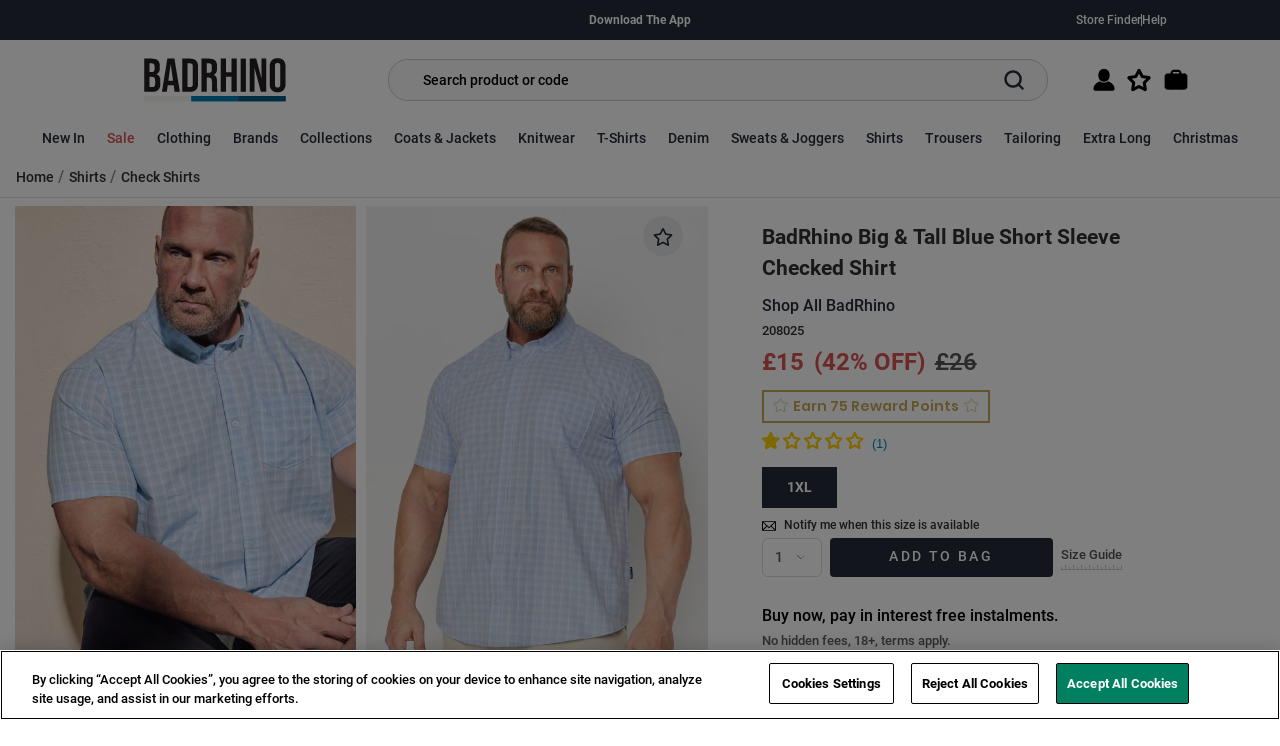

--- FILE ---
content_type: text/html; charset=utf-8
request_url: https://www.badrhino.com/badrhino-big-tall-blue-short-sleeve-checked-shirt-p
body_size: 105132
content:

<!DOCTYPE html>
<html class="no-js is-br" lang="en-gb">

<head>
    <script>
        function performanceSupported() {
        try {
        return 'performance' in window && 'mark' in performance;
        } catch (e) {
        console.log('Performance metrics not available');
        }
        return false;
        }

        if (performanceSupported()) {
        /* for internal performance measurements */
        performance.mark("html start");
        }
        document.documentElement.classList.remove('no-js');
    </script>

    

    

    <meta charset="utf-8" />
    <meta name="viewport" content="width=device-width, initial-scale=1.0" />

    <title>BadRhino Big & Tall Blue Short Sleeve Checked Shirt | BadRhino</title>
    <meta name="description" content="Shop BadRhino Big &amp; Tall Blue Short Sleeve Checked Shirt at BadRhino. Discover big &amp; tall men&#x27;s clothing in size L - 8XL." />
    <link rel="preconnect" href="https://cdn.badrhino.com">
    <link rel="apple-touch-icon" href="/content/img/ios-images/BR.png">


    <link rel='preload' href='/content/build/fonts/Roboto-Medium.ttf' as='font' type='font/ttf' crossorigin='anonymous'>



    
    
        

<link rel="alternate" type="application/rss+xml" href="https://www.badrhino.com/rss" />
<link rel="canonical" href="https://www.badrhino.com/badrhino-big-tall-blue-short-sleeve-checked-shirt-p" />



    <link rel="alternate" href="https://www.badrhino.com/badrhino-big-tall-blue-short-sleeve-checked-shirt-p" hreflang="en-GB" />





<!-- Add to homescreen for Chrome on Android + Chrome for Android theme color -->
<meta name="theme-color" content="#fff">
<meta name="mobile-web-app-capable" content="yes">
<meta name="application-name" content="BadRhino">

<!-- Add to homescreen for Safari on iOS -->
<meta name="apple-mobile-web-app-capable" content="yes">
<meta name="apple-mobile-web-app-status-bar-style" content="black-translucent">
<meta name="apple-mobile-web-app-title" content="BadRhino">

<!-- Tile icon for Win8 (144x144 + tile color) -->
<meta name="msapplication-TileColor" content="#fff">

<!-- Disable tap highlight on IE -->
<meta name="msapplication-tap-highlight" content="no">






<meta property="og:site_name" content="BadRhino" />
<meta property="og:title" content="BadRhino Big &amp; Tall Blue Short Sleeve Checked Shirt | BadRhino" />
<meta property="og:description" content="Shop BadRhino Big &amp; Tall Blue Short Sleeve Checked Shirt at BadRhino. Discover big &amp; tall men&#x27;s clothing in size L - 8XL." />
<meta property="og:url" content="https://www.badrhino.com/badrhino-big-tall-blue-short-sleeve-checked-shirt-p" />
<meta property="og:image" content="https://cdn.badrhino.com/Images/ProductImages//Large/436d8dee-1996-4f_208025.jpg" />


    <meta property="og:type" content="product" />
    <meta property="product:price:amount" content="15.00" />
    <meta property="product:price:currency" content="GBP" />
    <meta property="og:availability" content="instock" />
    <meta property="og:brand" content="BadRhino" />
<meta property="fb:admins" />


<meta name="twitter:site" content="BadRhinoUK">
<meta name="twitter:creator" content="BadRhinoUK">
<meta name="twitter:title" content="BadRhino Big &amp; Tall Blue Short Sleeve Checked Shirt | BadRhino">
<meta name="twitter:description" content="Shop BadRhino Big &amp; Tall Blue Short Sleeve Checked Shirt at BadRhino. Discover big &amp; tall men&#x27;s clothing in size L - 8XL.">
<meta name="twitter:image" content="https://cdn.badrhino.com/Images/ProductImages//Large/436d8dee-1996-4f_208025.jpg" />


    <meta name="twitter:card" content="product">
    <meta name="twitter:label1" content="Price">
    <meta name="twitter:data1" content="£15.00">
    <meta name="twitter:label2" content="Brand">
    <meta name="twitter:data2" content="BadRhino">

    



    
    
        <style>@charset "UTF-8";@import url(https://fonts.googleapis.com/css2?family=Bebas+Neue&display=swap);@media (max-width:991.98px){body{height:100%;width:100%}.slideout-menu{display:none!important}.slideout-menu--move{transform:translate(-100%);z-index:5}}.panel-updater{position:relative}.panel-updater:before{background:#fefefe;bottom:0;left:0;right:0;top:0;z-index:12}.panel-updater:after,.panel-updater:before{content:"";display:block;opacity:0;position:absolute;visibility:hidden}.panel-updater:after{height:24px;left:50%;margin:-12px 0 0 -12px;top:50%;width:24px;z-index:13}*,:after,:before{box-sizing:border-box}html{-webkit-text-size-adjust:100%;font-family:sans-serif;line-height:1.15}header,nav{display:block}body{background-color:#fff;color:#303030;font-family:Roboto,Adjusted-Arial-RobotoMedium,Helvetica,sans-serif;font-size:1rem;font-weight:400;line-height:1.5;margin:0;text-align:left}hr{box-sizing:content-box;height:0;overflow:visible}h1,h2,h3,h5{margin-bottom:.5rem;margin-top:0}p{margin-bottom:1rem;margin-top:0}ol,ul{margin-bottom:1rem}ol,ul{margin-top:0}strong{font-weight:bolder}small{font-size:80%}a{background-color:transparent;text-decoration:none}a{color:#000}img{border-style:none}img,svg{vertical-align:middle}svg{overflow:hidden}label{display:inline-block;margin-bottom:.5rem}button{border-radius:0}button,input,select{font-family:inherit;font-size:inherit;line-height:inherit;margin:0}button,input{overflow:visible}button,select{text-transform:none}select{word-wrap:normal}[type=button],[type=submit],button{-webkit-appearance:button}[type=button]::-moz-focus-inner,[type=submit]::-moz-focus-inner,button::-moz-focus-inner{border-style:none;padding:0}input[type=checkbox],input[type=radio]{box-sizing:border-box;padding:0}::-webkit-file-upload-button{-webkit-appearance:button;font:inherit}template{display:none}[hidden]{display:none!important}:root{--blue:#0053a1;--indigo:#6610f2;--purple:#6f42c1;--pink:#dc3b94;--red:#a42323;--orange:#fd7e14;--yellow:#ffc107;--green:#4ba663;--teal:#20c997;--cyan:#17a2b8;--gray:#e3e3e3;--gray-dark:#303030;--primary:#000;--secondary:#555;--success:#0d9f2f;--info:#0053a1;--warning:#ffc107;--danger:#a42323;--light:#eee;--dark:#555;--white:#fff;--black:#000;--breakpoint-xs:0;--breakpoint-sm:576px;--breakpoint-md:768px;--breakpoint-lg:992px;--breakpoint-xl:1200px;--breakpoint-xxl:1600px;--font-family-sans-serif:Roboto,Adjusted-Arial-RobotoMedium,Helvetica,sans-serif;--font-family-monospace:SFMono-Regular,Menlo,Monaco,Consolas,"Liberation Mono","Courier New",monospace}.h4,.h5,.h6,h1,h2,h3,h5{color:inherit;font-family:inherit;font-weight:700;line-height:1.2;margin-bottom:.5rem}h1{font-size:2rem}h2{font-size:1.75rem}h3{font-size:1.5rem}.h4{font-size:1.4rem}.h5,h5{font-size:1.2rem}.h6{font-size:1rem}hr{border:0;border-top:1px solid rgba(0,0,0,.1);margin-bottom:1rem;margin-top:1rem}small{font-size:80%;font-weight:400}.list-unstyled{list-style:none;padding-left:0}.alert{border-radius:.35rem;margin-bottom:1rem;padding:.75rem 1.25rem;position:relative}.card{word-wrap:break-word;background-clip:border-box;background-color:#f7f7f7;border:0 solid transparent;border-radius:.35rem;display:flex;flex-direction:column;min-width:0;position:relative}.card-body{flex:1 1 auto;min-height:1px;padding:1.25rem}.card-header{background-color:rgba(0,0,0,.1);border-bottom:0 solid transparent;color:#303030;margin-bottom:0;padding:.75rem 1.25rem}.card-header:first-child{border-radius:calc(.35rem - 0) calc(.35rem - 0) 0 0}.card-img-top{flex-shrink:0;width:100%}.card-img-top{border-top-left-radius:calc(.35rem - 0);border-top-right-radius:calc(.35rem - 0)}.accordion{overflow-anchor:none}.accordion>.card{overflow:hidden}.accordion>.card:not(:last-of-type){border-bottom:0;border-bottom-left-radius:0;border-bottom-right-radius:0}.accordion>.card>.card-header{border-radius:0;margin-bottom:0}.img-fluid{height:auto;max-width:100%}.form-control{background-clip:padding-box;background-color:#fff;border:1px solid #dadada;border-radius:0;color:#555;display:block;font-size:1rem;font-weight:400;height:calc((1.5em + .75rem) + 2px);height:calc(calc(1.5em + .75rem) + 2px);line-height:1.5;padding:.375rem 1.2rem;width:100%}.form-control::-ms-expand{background-color:transparent;border:0}.form-control::-moz-placeholder{color:#8c8c8c;opacity:1}.form-control:-ms-input-placeholder{color:#8c8c8c;opacity:1}.form-control:disabled{background-color:#eee;opacity:1}.input-group{align-items:stretch;display:flex;flex-wrap:wrap;position:relative;width:100%}.input-group>.form-control{flex:1 1 auto;margin-bottom:0;min-width:0;position:relative;width:1%}.input-group:not(.has-validation)>.form-control:not(:last-child){border-bottom-right-radius:0;border-top-right-radius:0}.input-group-append{display:flex}.input-group-append .btn{position:relative;z-index:2}.input-group-append{margin-left:-1px}.input-group>.input-group-append>.btn{border-bottom-left-radius:0;border-top-left-radius:0}.custom-select{-webkit-appearance:none;-moz-appearance:none;appearance:none;background:#fff url("data:image/svg+xml;charset=utf-8,%3Csvg xmlns='http://www.w3.org/2000/svg' viewBox='0 0 4 5'%3E%3Cpath fill='%23303030' d='M2 0 0 2h4zm0 5L0 3h4z'/%3E%3C/svg%3E") no-repeat right 1.2rem center,8px 10px;border:1px solid #dadada;color:#555;display:inline-block;font-size:1rem;font-weight:400;height:calc((1.5em + .75rem) + 2px);height:calc(calc(1.5em + .75rem) + 2px);line-height:1.5;padding:.375rem 2.2rem .375rem 1.2rem;vertical-align:middle;width:100%}.custom-select::-ms-expand{display:none}.custom-select:-moz-focusring{color:transparent;text-shadow:0 0 0 #555}.modal{display:none;height:100%;left:0;outline:0;overflow:hidden;position:fixed;top:0;width:100%;z-index:1061}.modal-dialog{margin:.5rem;position:relative}.modal.fade .modal-dialog{transform:translateY(-50px)}.modal-content{background-clip:padding-box;background-color:#fff;border:1px solid rgba(0,0,0,.2);border-radius:.75rem;display:flex;flex-direction:column;outline:0;position:relative;width:100%}.modal-header{align-items:flex-start;border-bottom:1px solid #eee;border-top-left-radius:calc(.75rem - 1px);border-top-right-radius:calc(.75rem - 1px);display:flex;justify-content:space-between;padding:1rem}.modal-title{line-height:1.5;margin-bottom:0}.modal-body{flex:1 1 auto;padding:1rem;position:relative}@media (min-width:576px){.modal-dialog{margin:1.75rem auto;max-width:500px}}.fade:not(.show){opacity:0}.collapse:not(.show){display:none}.breadcrumb{background-color:#eee;border-radius:.35rem;display:flex;flex-wrap:wrap;list-style:none;margin-bottom:1rem;padding:.75rem 1rem}.breadcrumb-item+.breadcrumb-item{padding-left:.5rem}.breadcrumb-item+.breadcrumb-item:before{color:#8c8c8c;content:"/";float:left;padding-right:.5rem}.bg-white{background-color:#fff!important}.bg-transparent{background-color:transparent!important}.border-bottom{border-bottom:1px solid #e3e3e3!important}.border-0{border:0!important}.list-group-item>a,.rounded{border-radius:.35rem!important}.rounded-0{border-radius:0!important}.clearfix:after{clear:both;content:"";display:block}.d-none{display:none!important}.d-inline{display:inline!important}.d-inline-block{display:inline-block!important}.d-block{display:block!important}.d-flex,.heading-bar,.heading-bar .container{display:flex!important}@media (min-width:768px){.d-md-none{display:none!important}.d-md-flex{display:flex!important}}@media (min-width:992px){.d-lg-none{display:none!important}.d-lg-inline-block{display:inline-block!important}.d-lg-block{display:block!important}.d-lg-flex{display:flex!important}}.flex-row,.heading-bar{flex-direction:row!important}.flex-column{flex-direction:column!important}.flex-wrap{flex-wrap:wrap!important}.heading-bar{flex-wrap:nowrap!important}.flex-fill{flex:1 1 auto!important}.flex-grow-1{flex-grow:1!important}.justify-content-start{justify-content:flex-start!important}.justify-content-end{justify-content:flex-end!important}.justify-content-center{justify-content:center!important}.justify-content-between{justify-content:space-between!important}.justify-content-around{justify-content:space-around!important}.align-items-center{align-items:center!important}.align-self-center{align-self:center!important}.align-self-stretch{align-self:stretch!important}@media (min-width:768px){.justify-content-md-start{justify-content:flex-start!important}}@media (min-width:992px){.justify-content-lg-start{justify-content:flex-start!important}.justify-content-lg-between{justify-content:space-between!important}.align-self-lg-end{align-self:flex-end!important}}.float-left{float:left!important}.position-relative{position:relative!important}.position-absolute{position:absolute!important}.position-fixed{position:fixed!important}.sr-only{clip:rect(0,0,0,0);border:0;height:1px;margin:-1px;overflow:hidden;padding:0;position:absolute;white-space:nowrap;width:1px}.m-0{margin:0!important}.mb-0{margin-bottom:0!important}.m-1{margin:.25rem!important}.mt-1,.my-1{margin-top:.25rem!important}.mr-1{margin-right:.25rem!important}.my-1{margin-bottom:.25rem!important}.m-2{margin:.5rem!important}.my-2{margin-top:.5rem!important}.mr-2{margin-right:.5rem!important}.mb-2,.my-2{margin-bottom:.5rem!important}.mt-3,.my-3{margin-top:1rem!important}.mr-3{margin-right:1rem!important}.mb-3,.my-3{margin-bottom:1rem!important}.mt-4,.my-4{margin-top:1.5rem!important}.mb-4,.my-4{margin-bottom:1.5rem!important}.p-0{padding:0!important}.pt-0,.py-0{padding-top:0!important}.px-0{padding-right:0!important}.py-0{padding-bottom:0!important}.px-0{padding-left:0!important}.p-1{padding:.25rem!important}.py-1{padding-top:.25rem!important}.pr-1,.px-1{padding-right:.25rem!important}.py-1{padding-bottom:.25rem!important}.px-1{padding-left:.25rem!important}.p-2{padding:.5rem!important}.py-2{padding-top:.5rem!important}.pr-2,.px-2{padding-right:.5rem!important}.pb-2,.py-2{padding-bottom:.5rem!important}.px-2{padding-left:.5rem!important}.p-3{padding:1rem!important}.pt-3,.py-3{padding-top:1rem!important}.pr-3,.px-3{padding-right:1rem!important}.py-3{padding-bottom:1rem!important}.px-3{padding-left:1rem!important}.pb-7{padding-bottom:6rem!important}.m-auto{margin:auto!important}.my-auto{margin-top:auto!important}.mx-auto{margin-right:auto!important}.my-auto{margin-bottom:auto!important}.mx-auto{margin-left:auto!important}@media (min-width:576px){.px-sm-0{padding-right:0!important}.px-sm-0{padding-left:0!important}}@media (min-width:768px){.my-md-4{margin-top:1.5rem!important}.my-md-4{margin-bottom:1.5rem!important}.p-md-3{padding:1rem!important}}@media (min-width:992px){.mb-lg-0{margin-bottom:0!important}.ml-lg-0{margin-left:0!important}.mr-lg-2,.mx-lg-2{margin-right:.5rem!important}.mx-lg-2{margin-left:.5rem!important}.my-lg-3{margin-top:1rem!important}.mr-lg-3{margin-right:1rem!important}.mb-lg-3,.my-lg-3{margin-bottom:1rem!important}.mx-lg-4{margin-right:1.5rem!important}.mx-lg-4{margin-left:1.5rem!important}.py-lg-0{padding-top:0!important}.px-lg-0{padding-right:0!important}.py-lg-0{padding-bottom:0!important}.px-lg-0{padding-left:0!important}.px-lg-2{padding-right:.5rem!important}.px-lg-2{padding-left:.5rem!important}.pt-lg-3,.py-lg-3{padding-top:1rem!important}.px-lg-3{padding-right:1rem!important}.py-lg-3{padding-bottom:1rem!important}.px-lg-3{padding-left:1rem!important}.py-lg-4{padding-top:1.5rem!important}.py-lg-4{padding-bottom:1.5rem!important}.pb-lg-5{padding-bottom:3rem!important}}@media (min-width:1200px){.px-xl-2{padding-right:.5rem!important}.px-xl-2{padding-left:.5rem!important}}@media (min-width:1600px){.px-xxl-3{padding-right:1rem!important}.px-xxl-3{padding-left:1rem!important}}.text-left{text-align:left!important}.text-center{text-align:center!important}.text-uppercase{text-transform:uppercase!important}.text-capitalize{text-transform:capitalize!important}.font-weight-bold{font-weight:700!important}.text-white{color:#fff!important}.text-black{color:#000!important}.nav{display:flex;flex-wrap:wrap;list-style:none;margin-bottom:0;padding-left:0}.nav-tabs .nav-link{background-color:transparent;margin-bottom:-1px}.nav-tabs .nav-link.active{background-color:#fff;border-color:#e3e3e3 #e3e3e3 #fff;color:#3c3c3c}.nav-fill .nav-item{flex:1 1 auto;text-align:center}.tab-content>.tab-pane{display:none}.tab-content>.active{display:block}.container,.container-fluid{margin-left:auto;margin-right:auto;padding-left:15px;padding-right:15px;width:100%}@media (min-width:576px){.container{max-width:540px}}@media (min-width:768px){.container{max-width:720px}}@media (min-width:992px){.container{max-width:960px}}@media (min-width:1200px){.container{max-width:1140px}}@media (min-width:1600px){.container{max-width:1500px}}.row{display:flex;flex-wrap:wrap;margin-left:-15px;margin-right:-15px}.col-10,.col-12,.col-2,.col-3,.col-9,.col-lg-2,.col-lg-3,.col-lg-4,.col-lg-5,.col-lg-7,.col-lg-9{padding-left:15px;padding-right:15px;position:relative;width:100%}.col-2{flex:0 0 16.66666667%;max-width:16.66666667%}.col-3{flex:0 0 25%;max-width:25%}.col-9{flex:0 0 75%;max-width:75%}.col-10{flex:0 0 83.33333333%;max-width:83.33333333%}.col-12{flex:0 0 100%;max-width:100%}.order-3{order:3}@media (min-width:768px){.order-md-1{order:1}}@media (min-width:992px){.col-lg-2{flex:0 0 16.66666667%;max-width:16.66666667%}.col-lg-3{flex:0 0 25%;max-width:25%}.col-lg-4{flex:0 0 33.33333333%;max-width:33.33333333%}.col-lg-5{flex:0 0 41.66666667%;max-width:41.66666667%}.col-lg-7{flex:0 0 58.33333333%;max-width:58.33333333%}.col-lg-9{flex:0 0 75%;max-width:75%}.order-lg-0{order:0}.order-lg-1{order:1}.order-lg-2{order:2}.order-lg-3{order:3}.order-lg-4{order:4}}.alert{border:1px solid transparent;border-radius:0;font-size:15px;margin-bottom:15px;padding:12px 15px}.btn{background-color:transparent;border:1px solid transparent;border-radius:.25rem;color:#303030;display:inline-block;font-size:1rem;font-weight:400;line-height:1.5;padding:.375rem 1.2rem;text-align:center;vertical-align:middle}.btn.disabled{opacity:.65}.btn-primary{font-family:Roboto,Arial,Helvetica,sans-serif}.btn-primary{background-color:#000;border-color:#000}.btn-secondary{background-color:#555;border-color:#555;font-family:Roboto,Arial,Helvetica,sans-serif}.btn-secondary.disabled{background-color:#555;border-color:#555;color:#fff}.btn-success{background-color:#0d9f2f;border-color:#0d9f2f;font-family:Roboto,Arial,Helvetica,sans-serif}.btn-black{font-family:Roboto,Arial,Helvetica,sans-serif}.btn-black{border-color:#000;color:#fff}.btn-sm{border-radius:.25rem;font-size:.875rem;line-height:1.5;padding:.25rem .5rem}.btn-flat-white{background-color:#fff;border-color:#fff}.btn-flat-white{color:#555}.btn-flat-white svg{fill:#555;stroke:#555}.btn-icon{align-items:center;align-self:stretch;border-radius:0;display:flex;font-size:1rem;justify-content:center;line-height:1.5;margin:0;max-width:55px;min-width:40px;padding:0;position:relative}@media (max-width:350px){.btn-icon{max-width:40px}}@media (min-width:768px){.btn-icon{min-width:35px}}.btn-icon-sm svg{height:20px;width:20px}.btn-rounded{border-radius:1.2rem}.btn-nav-toggler{flex-direction:column;min-width:40px}.btn-nav-toggler .btn-nav-toggler--bar{background-color:#000;border-radius:1px;display:block;height:2px;margin-left:auto;margin-right:auto;transform:rotate(0) translateY(0) translateX(0);width:22px}@media (max-width:991.98px){.btn-tall-mobile{align-items:center;border:0;display:flex;font-family:Roboto,Arial,Helvetica,sans-serif;padding:0 0 0 1rem;position:relative;text-align:left}.btn-tall-img{display:inline-block;height:auto;max-width:80px}}.btn-primary{background:#000;border:1px solid transparent;border-radius:25px;color:#fff;text-transform:uppercase}.btn-secondary{background:#008060;border:1px solid transparent;border-radius:25px;color:#fff;text-transform:uppercase}.btn-success{background-color:#008060;border-radius:25px;color:#fff}.btn-black{background-color:#000;border-radius:25px;color:#fff!important}.card--flat{background:0 0;margin-bottom:0!important}.card--flat .card-header{background:0 0;border-bottom:1px solid #e3e3e3;font-size:1.25rem;padding:.75rem 0}.card--flat .card-body{border-bottom:1px solid #e3e3e3;font-size:.93rem;line-height:1.7205rem;padding:.8rem 0}.card--category-intro{background:#fff;min-height:40px}.card--category-intro .btn{z-index:3}.card-collapse .card-body{padding:1.25rem}.plus-collapse{flex-direction:row;justify-content:space-between}@font-face{font-display:fallback;font-family:Poppins-SemiBold;font-style:normal;font-weight:600;src:url(/content/build/fonts/Poppins-SemiBold.ttf) format("truetype");text-rendering:optimizeLegibility}@font-face{font-display:fallback;font-family:Roboto;font-style:normal;font-weight:400;src:url(/content/build/fonts/Roboto-Medium.ttf) format("truetype");text-rendering:optimizeLegibility}@font-face{font-display:fallback;font-family:Roboto;font-style:italic;font-weight:400;src:url(/content/build/fonts/Roboto-MediumItalic.ttf) format("truetype");text-rendering:optimizeLegibility}@font-face{font-display:fallback;font-family:Roboto;font-style:normal;font-weight:300;src:url(/content/build/fonts/Roboto-Light.ttf) format("truetype");text-rendering:optimizeLegibility}@font-face{font-display:fallback;font-family:Roboto;font-style:italic;font-weight:300;src:url(/content/build/fonts/Roboto-LightItalic.ttf) format("truetype");text-rendering:optimizeLegibility}@font-face{font-display:fallback;font-family:Roboto;font-style:normal;font-weight:700;src:url(/content/build/fonts/Roboto-Bold.ttf) format("truetype");text-rendering:optimizeLegibility}@font-face{font-display:fallback;font-family:Roboto;font-style:italic;font-weight:700;src:url(/content/build/fonts/Roboto-BoldItalic.ttf) format("truetype");text-rendering:optimizeLegibility}@font-face{ascent-override:normal;descent-override:normal;font-family:Adjusted-Arial-RobotoMedium;line-gap-override:normal;size-adjust:99%;src:local(Arial)}.font-brand,.font-brand-light{font-family:Roboto,Arial,Helvetica,sans-serif}.form-control{font-size:.9rem}label{font-weight:700}@media (max-width:767.98px){@supports (-webkit-overflow-scrolling:touch){.form-control{font-size:16px;height:48px;padding:22px 25px;transform:scale(1);width:100%}}}.input-group>.input-group-append>.btn:not([class*=outline]){border-left-width:0}.input-group-rounded>.form-control{border-radius:1.2rem}.input-group-rounded>.form-control:not(:last-child){border-bottom-right-radius:0;border-top-right-radius:0}.input-group-rounded>.input-group-append>.btn{border-radius:1.2rem}.input-group-rounded>.input-group-append:last-child>.btn:last-child{border-bottom-left-radius:0;border-top-left-radius:0}.nav-link{display:block;padding:.5rem 1rem}.nav-tabs{border-bottom:1px solid #e3e3e3}.nav-tabs .nav-item{margin-bottom:-1px}.nav-tabs .nav-link{border:1px solid transparent;border-top-left-radius:.35rem;border-top-right-radius:.35rem;color:#555;font-size:.9rem}.nav-tabs-blocked-white .nav-link{background-color:#555;border:1px solid transparent;border-radius:0;color:#fff}.nav-tabs-blocked-white .nav-item--close-btn{border-left:1px solid grey;border-right:1px solid grey;max-width:56px;min-width:55px}.nav-tabs-blocked-white .nav-item--close-btn:last-child{border-left:1px solid grey;border-right:none}.nav-tabs-blocked-white .nav-link.active{background-color:#fff;border-color:#fff;color:#555}.swatch-white{background-color:#fff!important;color:#555}.flex-equal{flex:1!important}.flex-1{flex:1}.gap-6{gap:6px}.gap-12{gap:12px}.inner-shadow-0{-webkit-appearance:none}.overflow-hidden{overflow:hidden!important}.overflow-x-scroll{overflow-x:scroll}.w-auto{width:auto!important}.w-50{width:50%!important}.w-75{width:75%!important}.w-100{width:100%!important}.h-auto{height:auto!important}.h-100{height:100%!important}@media (min-width:768px){.w-md-auto{width:auto!important}.w-md-50{width:50%!important}}@media (min-width:1600px){.w-max-xxl-75{max-width:75%!important}}.letter-spacing{letter-spacing:.15rem!important}.letter-spacing-sm{letter-spacing:.1rem!important}.text-underline{text-decoration:underline!important}.text-14{font-size:.875rem}h1,h2,h3,h5{font-family:Roboto,Arial,Helvetica,sans-serif;line-height:1}h5:only-child{margin-bottom:0}.heading-bar{background:#fff;color:#555;min-height:60px}.heading-bar .container{gap:10px}@media (max-width:991.98px){.heading-bar .container{max-width:none}}.heading-bar .btn-nav-toggler--bar{background:#000;margin-top:4px;padding:1.5px}.heading-bar__nav{align-items:center;align-self:stretch;display:flex}.heading-bar__nav .quick-basket>.btn,.heading-bar__nav>.btn{color:#555}.heading-bar__nav .quick-basket>.btn svg,.heading-bar__nav>.btn svg{height:24px;width:24px}@media (min-width:992px){.heading-bar{min-height:80px}}.wishlist-status{display:inline-block;height:16px;overflow:hidden;position:relative;width:16px}.wishlist-status div{left:50%;position:absolute;top:50%;transform:translateX(-50%) translateY(-50%)}.wishlist-status div:nth-child(2){transform:translateX(-50%) translateY(-50%) scale(0)}.wishlist-status img{height:16px;width:16px}.wishlist-status--border{background:#e3e3e3;border-radius:50px;height:31px;margin-left:.8rem;padding:0;width:31px}.wishlist-status--border div{max-width:45%}.wishlist-header__count{align-items:center;background:#000;background-repeat:repeat-x;border-radius:10px;color:#fff;display:flex;font-size:10px;justify-content:center;left:21px;line-height:90%;min-height:15px;min-width:15px;padding:3px;position:absolute;text-shadow:none;top:14px}.wishlist-header__count:empty{display:none}@media (min-width:768px){.wishlist-status{height:22px;width:22px}.wishlist-status--border{height:31px;width:31px}.wishlist-header__count{left:18px;top:13px}}@media (min-width:992px){.wishlist-header__count{left:18px;top:26px}}.custom-select{align-items:center;background:#fff;border-radius:.35rem;display:flex;font-size:.875rem;height:39px;padding:0 .75rem;position:relative}.custom-select:after{background:url(/content/build/img/icon-arrow-minimal.a91997bd.svg) no-repeat;background-size:100%;content:"";height:8px;position:absolute;right:1rem;top:50%;transform:translateY(-50%);width:8px}.custom-select__value{display:block;overflow:hidden;text-overflow:ellipsis;text-transform:capitalize;white-space:nowrap}.custom-select__select{background:#fff;border:none;font-size:.875rem;height:100%;left:0;margin:0;opacity:0;position:absolute;top:0;width:100%}@media (min-width:992px){.buy-grid__quantity{max-width:60px}}header{display:inline}.header-sticky{box-shadow:none;left:0;position:fixed;top:0;width:100%;z-index:12}.header-bar__wrapper{max-width:660px;width:100%}@media (max-width:991.98px){.quick-basket{align-items:center;display:flex;justify-content:center;max-width:55px;position:relative}}@media (min-width:992px){.header-sticky{position:sticky}}@media (min-width:992px){.header-sticky{transform:translateY(0)}.header-sticky .headroom--unpinned-fade-out{opacity:1;visibility:visible}.header-sticky .headroom--unpinned-stationary{transform:translateY(0);z-index:2}}.promobar-container{accent-color:#fff;height:auto;opacity:1;overflow:hidden}.footer input{background:#f7f7f7;border-color:#9b9b9b;border-radius:25px;color:#000;height:40px}.footer input::-moz-placeholder{color:#8c8c8c}.footer input:-ms-input-placeholder{color:#8c8c8c}.footer button{height:40px;padding:0 0 0 8px;width:30px}.footer .list-group-item a{color:#000;font-size:.85rem}.footer-brands-logo>.lts-logo{height:65px;width:200px}.footer-brands-logo>.ev-logo{height:60px;width:120px}.no-js .slideout-menu{display:block!important}[style*="--aspect-ratio"]>:first-child{width:100%}[style*="--aspect-ratio"]>img{height:auto}@supports (--custom:property){[style*="--aspect-ratio"]{position:relative}[style*="--aspect-ratio"]:before{content:"";float:left;height:0;margin-left:-1px;padding-bottom:calc(100% / (var(--aspect-ratio)));width:1px}[style*="--aspect-ratio"]:after{clear:both;content:"";display:table}}.heading{display:flex;flex-direction:column;font-family:Roboto,Arial,Helvetica,sans-serif;font-size:16px;justify-content:center;padding:2em;text-align:center}@media (min-width:992px){.heading{padding:3rem 1rem}}.img-fade.lazyload{font-size:0;opacity:0!important}.list-group{font-size:16px;list-style:none;margin:0;padding:0}.list-group-item>a{color:#555;display:block;font-size:.9em;padding:3px 0}@media (min-width:992px){.list-group{font-size:14px}}@media (min-width:1200px){.list-group{font-size:16px}}.logo-primary.logo-primary--nav{height:100%;text-decoration:none}.logo-primary.logo-primary--nav svg{align-self:center;height:40px;width:150px}@media (min-width:992px){.logo-primary.logo-primary--nav svg{height:50px;width:200px}}:root{--nav-background-clr:#fff}.dropdown-menu{background:#fff}.dropdown-menu.off-canvas-panel.off-canvas-panel--right{height:100dvh;width:100%}.nav-main-links--has-dropdown:last-child{border-right:1px solid transparent}@media (max-width:991.98px){.nav-main-links--has-dropdown .btn-tall-img{max-width:45px}.nav-main-links{display:flex;flex-direction:column}.nav-main-links--has-dropdown+.nav-main-links--has-dropdown{margin-top:.3rem}}@media (max-width:767.98px){.nav-main-links--has-dropdown>div>a{border-bottom:1px solid #e3e3e3;height:45px}}@media (min-width:992px){.nav-main-links{color:#555}.nav-main-links .nav-main-links--has-dropdown>div>a{border-radius:4px 4px 0 0;color:#555;font-size:.9rem;line-height:2}.dropdown-menu{box-shadow:0 6px 12px rgba(0,0,0,.175);display:flex!important;left:0;max-height:calc(100vh - 130px);opacity:0;position:absolute;right:0;top:100%!important;visibility:hidden;z-index:10}.dropdown-menu.off-canvas-panel{height:auto!important;left:0!important;top:auto!important;transform:none!important;width:100%!important}.dropdown-menu__wrapper{height:100%;justify-content:center}.nav-main-links--has-dropdown{display:inline-block;flex:1}}@media (min-width:1200px){.nav-main-links .nav-main-links--has-dropdown>div>a{font-size:.9rem}}@media (min-width:1600px){.nav-main-links .nav-main-links--has-dropdown>div>a{font-size:.9rem}}.nav-secondary-links>a{padding:.25rem 1rem}.nav-secondary-links__header{padding:.25rem 1rem}@media (min-width:992px){.nav-secondary-links{flex:1 1 0px;max-width:280px}.nav-secondary-links .btn-sm{font-size:.925rem;letter-spacing:.03rem;line-height:1.7}.nav-secondary-links>a{padding:0 1rem}.nav-secondary-links~.nav-secondary-links{border-left:1px solid #ccc}.nav-secondary-links>.nav-secondary-links__header{margin-top:1rem}.nav-secondary-links>.nav-secondary-links__header:first-child{margin-top:0}.nav-secondary-links__header{font-size:15px}}@media (min-width:1200px){.nav-secondary-links__header{font-size:16px}}.nav-drawer-close{display:none}@media (max-width:991.98px){.nav-drawer{-webkit-overflow-scrolling:auto;background:#fff;bottom:0;color:#333;display:none;height:100vh;max-width:320px;overflow-y:hidden;-webkit-overscroll-behavior:contain;position:absolute;top:0;transform:translate(-100%);width:100%;will-change:transform;z-index:5}.no-js .nav-drawer{display:block!important}.nav-drawer__inner{-webkit-overflow-scrolling:auto;font-size:0;height:100vh;overflow-y:auto;-webkit-overscroll-behavior:contain}.nav-drawer-overlay{background:rgba(0,0,0,.4);display:block;height:100vh;left:0;width:100%;z-index:4}.nav-drawer-close,.nav-drawer-overlay{opacity:0;position:fixed;top:0;visibility:hidden;will-change:opacity,visibility}.nav-drawer-close{align-items:center;background:#000;color:#fff;display:flex;height:50px;justify-content:center;right:0;width:50px;z-index:5}.nav-drawer-close svg{fill:#fff;height:35px;width:35px}}.social-icon-set{justify-content:center}.social-icon{border-radius:50%;display:inline-block;height:46px;opacity:1;width:46px}.social-icon img{height:100%;width:100%}@media (min-width:576px){.social-icon{height:50px;width:50px}}@media (min-width:992px){.social-icon{height:46px;width:46px}}.off-canvas-panel{-ms-scroll-chaining:none;display:none;height:100vh;left:0;overflow-y:auto;overscroll-behavior:contain;position:fixed;top:0;width:100%;z-index:1060}.off-canvas-panel::-webkit-scrollbar{height:7px;width:7px}.off-canvas-panel::-webkit-scrollbar-button{border:none;display:none;height:7px;width:7px}.off-canvas-panel::-webkit-scrollbar-thumb{background:#7b7b7b;border:none;border-radius:2rem}.off-canvas-panel::-webkit-scrollbar-track{background:rgba(0,0,0,.15);border:7px rgba(38,38,38,.15);border-radius:2rem}.off-canvas-panel::-webkit-scrollbar-corner{background:0 0}.off-canvas-panel.off-canvas-panel--bottom{height:85vh;left:50%;max-height:85vh}.off-canvas-panel.off-canvas-panel--bottom{border-top-left-radius:.7rem;border-top-right-radius:.7rem;bottom:0;top:auto;transform:translateX(-50%) translateY(100%)}.off-canvas-panel.off-canvas-panel--bottom.off-canvas-panel--shadow{box-shadow:0 -.5rem 1rem rgba(0,0,0,.15)!important}.off-canvas-panel.off-canvas-panel--right{transform:translateX(100%) translateY(0)}@media (min-width:768px){.off-canvas-panel.off-canvas-panel--bottom{width:80vw}.off-canvas-panel.off-canvas-panel--right{left:auto;right:0;width:480px}}@media (min-width:992px){.off-canvas-panel.off-canvas-panel--bottom{max-height:80vh;max-width:1440px;width:50vw}}@media (min-width:1200px){.off-canvas-panel.off-canvas-panel--bottom{height:75vh;max-height:75vh}}@media (min-width:1600px){.off-canvas-panel.off-canvas-panel--bottom{height:70vh;max-height:70vh}}.modal-header{background:#eee;flex-direction:row-reverse}.modal-header .modal-close{background:url(/content/build/img/icon-cross.40e74dd6.svg) no-repeat;background-size:100%;border:none;padding:1rem}.modal-header .modal-title{padding:0}.modal-dialog{max-width:none;width:auto}@media (max-width:767.98px){.modal-header{align-items:end;height:50px;justify-content:end;padding:.66rem}.modal-content,.modal-header{border-radius:0}.modal-dialog{margin:0}}.quickview-bar{align-content:flex-end;display:flex;justify-content:space-between;position:absolute;width:100%;z-index:2}.quickview-bar__wrapper{font-size:.75rem}.quickview-bar__wrapper,.quickview-bar__wrapper a{align-items:center;display:flex;justify-content:flex-start}.quickview-bar__wrapper a{color:#000}.quickview-bar__element{background:#fff;border-radius:50%;font-weight:700;height:36px;overflow:hidden;width:36px}.quickview-bar__element svg{height:20px;margin-left:9px;width:20px}@media (min-width:992px){.quickview-bar__element{border-radius:0;box-shadow:0 1px 3px rgba(0,0,0,.08),0 1px 2px rgba(0,0,0,.12);font-weight:700;height:auto;letter-spacing:.055rem;margin:9px;overflow:hidden;width:auto}.quickview-bar__element svg{height:20px;margin:0 1px 3px 0;width:20px}}.pricing-block-container{font-size:0}.pricing-block{color:#000;display:inline-flex;font-size:.9rem;line-height:.9rem;margin-right:2px;white-space:nowrap}.pricing-block.pricing-block--now.sale-text{font-weight:700}.pricing-block--smaller .pricing-block{font-size:1.2rem!important}.pricing-block--was{color:#555}.pricing-block--was .pricing-block__price{text-decoration:line-through}.pricing-block__price{display:flex}@media (max-width:991.98px){.pricing-block-container{align-items:center;flex-direction:column}.pricing-block-container .pricing-block--now,.pricing-block-container .pricing-block--saving,.pricing-block-container .pricing-block--was{display:inline-block;padding:5px 0}.pricing-block--now,.pricing-block--saving,.pricing-block--was{word-break:break-all}.pricing-block--was .pricing-block__price{justify-content:center}.pricing-block,.pricing-block--saving{font-size:.9rem}}@media (min-width:576px){.pricing-block{margin-right:10px}.pricing-block,.pricing-block--now,.pricing-block--saving{font-size:.9rem}}.associated-product{border:none;border-radius:0;padding:0;position:relative}.associated-product .quickview-bar{bottom:6px;right:15px}.associated-product .quickview-bar-mobile{bottom:27px}.associated-product__tile{border-radius:0;display:block;overflow:hidden;position:relative}.associated-product__wishlist-status{height:1rem;left:auto;padding:1rem;position:absolute!important;right:10px;top:10px;width:1rem;z-index:2}.product-overlay-full{position:absolute}.associated-product__title{color:#000;line-height:1.25rem;min-height:25px;padding:0}.associated-product--simple .associated-product__meta{align-items:start;display:flex;flex-flow:column;justify-content:space-between;margin-top:auto;padding:.6rem}.associated-product--simple .associated-product__meta .pricing-block-container{grid-column:span 1;justify-content:start;line-height:1rem;order:4;padding:0 0 .3rem;width:100%}.associated-product--simple .associated-product__meta .pricing-block{display:inline-block}.associated-product--simple .associated-product__meta .associated-product__title{grid-column:span 1}@media (min-width:768px){.associated-product__title{font-size:.8em;grid-column:span 2;line-height:1.6;margin:.5rem 0;order:1;text-align:left}.associated-product__meta .pricing-block-container{padding:0}.associated-product__meta .pricing-block--now,.associated-product__meta .pricing-block--saving,.associated-product__meta .pricing-block--was{font-size:.95rem}.associated-product--no-swatches .associated-product__meta{grid-template-columns:3fr!important}.associated-product--simple .associated-product__meta .pricing-block.pricing-block--saving{display:block;font-size:.855rem;margin-top:0}}@media (min-width:992px){.associated-product .quickview-bar{bottom:-50px}.associated-product--simple .associated-product__meta .pricing-block.pricing-block--saving{font-size:.855rem}.associated-product__meta .pricing-block-container{padding:0}.associated-product__meta .pricing-block--now,.associated-product__meta .pricing-block--saving,.associated-product__meta .pricing-block--was{font-size:.95rem}}@media (min-width:1200px){.associated-product__meta .pricing-block--now,.associated-product__meta .pricing-block--saving{font-size:1rem}.associated-product__meta .pricing-block--was{position:relative;top:1px}.associated-product--simple .associated-product__meta .pricing-block.pricing-block--saving{font-size:.9rem}}@media (min-width:1600px){.associated-product__meta .pricing-block--now,.associated-product__meta .pricing-block--saving,.associated-product__meta .pricing-block--was{font-size:1rem}.associated-product--simple .associated-product__meta .pricing-block.pricing-block--saving{font-size:.9rem;margin-top:0}}.search-module{border:none;border-radius:20px;padding:0 15px}.search-module-form .form-control{background:#f9f9f9;border:none;color:#000;height:40px}.search-module-form .form-control::-moz-placeholder{color:#000}.search-module-form .form-control:-ms-input-placeholder{color:#000}.search-module__dropdown-header{background:#f9f9f9;border:1px solid #ccc;border-radius:2.18rem}.search-module__dropdown-header span{margin-left:14px}.search-module__dropdown-header svg{width:20px}.search-module__dropdown-header input{border:none;padding:0}.search-module__dropdown-header button{background:0 0;border:none}.search-module__dropdown{background:#fff;display:none;height:100vh;opacity:0;overflow-y:auto;top:0;transform:translateX(0) translateY(5%)!important;visibility:hidden;width:100vw;z-index:99}.search-module__dropdown.search-module__dropdown--full{height:100vh;left:50%;max-width:1500px;overflow:auto;transform:none!important;transform:translate(-50%)!important}.search-module__dropdown.search-module__dropdown--full .search-module__products{overflow-x:auto}.search-module__dropdown h5{font-size:1.25rem}.search-module__dropdown{position:fixed}@media (min-width:768px){.search-module__dropdown{left:61%;position:absolute;top:100%}}@media (min-width:992px){.search-module__dropdown{left:50%}}@media (min-width:768px){.search-module{background:#f9f9f9;border:1px solid #ccc}.search-module__links,.search-module__popular-products,.search-module__suggested{grid-area:1/1/2/2}.search-module__popular-products+.search-module__products+.search-module__suggested,.search-module__suggested+.search-module__products+.search-module__links{grid-area:2/1/3/2}.search-module__popular-products+.search-module__suggested+.search-module__products+.search-module__links{grid-area:3/1/4/2}.search-module__products{grid-area:1/2/4/3}.search-module__dropdown{border:1px solid rgba(0,0,0,.15);left:50%;max-height:75vh;min-width:750px;top:55px;transform:translateX(-50%) translateY(5%)!important;width:745px}.search-module__dropdown.search-module__dropdown--full{height:auto;max-height:calc(100vh - 100px)}}@media (min-width:992px){.search-module{background:#f9f9f9;border:1px solid #ccc}.search-module__dropdown{min-width:880px;top:80%}.search-module__dropdown.search-module__dropdown--full{width:880px}}@media (min-width:1200px){.search-module__dropdown{left:calc((100vw - 1140px)/ 2 + 30px);transform:translateX(0) translateY(5%)!important;width:850px}.search-module__dropdown.search-module__dropdown--full{width:1142px}}@media (min-width:1600px){.search-module__dropdown{left:calc((100vw - 1500px)/ 2 + 30px)}.search-module__dropdown.search-module__dropdown--full{width:1500px}}.promo-list{display:flex;margin-bottom:1rem}.promo-list__item{align-items:center;display:flex;flex:1 0 50px;min-height:100%;padding:7px 0;text-align:center}.promo-list__item a{align-items:inherit;align-self:stretch;display:flex;flex:1;font-size:.95rem;justify-content:center;line-height:1.2;padding:0 .75em;text-transform:none}.promo-list__item .swiper-slide{display:block;flex-shrink:0;height:100%;position:relative;width:100%}.promo-list--mobile .promo-list__item{background-color:#ffb0c3;min-height:34px;padding:5px 0!important}.promo-list--mobile .promo-list__item a{font-size:.75rem;font-weight:400}.promo-list--mobile:not(.swiper-initialized){overflow:hidden}.promo-list--mobile:not(.swiper-initialized) .swiper-wrapper{display:flex;flex-direction:row}.promo-list--mobile:not(.swiper-initialized) .swiper-slide{height:60px;width:100%}.promo-list--mobile:not(.swiper-initialized) .swiper-slide:not(:first-of-type){display:none}@media (min-width:768px){.promo-list__item a{font-size:.95rem}}@media (min-width:992px){.promo-list{margin-bottom:0}.promo-list__item{padding:0}.promo-list__item a{padding:10px 0}}@media (min-width:1200px){.promo-list__item a{font-size:.95rem}}@media (max-width:767.98px){.fake-search{background:#fff}.fake-search .input-group{background:#f9f9f9;border:1px solid #ccc;border-radius:25px;padding:0 15px}.fake-search .input-group input{background:#f9f9f9;height:40px}.fake-search .input-group input::-moz-placeholder{color:#000}.fake-search .input-group input:-ms-input-placeholder{color:#000}.fake-search__input{border:0;width:400px}}@media (max-width:991.98px){.footer-links{border-bottom:1px solid #000;width:100%}.footer-links:last-of-type{border-bottom:0}}.footer-links .btn--toggle-footer-items{color:#000;font-size:1rem!important;position:relative;text-transform:uppercase}.footer-links .btn--toggle-footer-items:after{background-image:url('data:image/svg+xml;charset=utf-8,<svg xmlns="http://www.w3.org/2000/svg" width="20" height="20" fill="currentColor" class="bi bi-chevron-down" viewBox="0 0 16 16"><path fill-rule="evenodd" d="M1.646 4.646a.5.5 0 0 1 .708 0L8 10.293l5.646-5.647a.5.5 0 0 1 .708.708l-6 6a.5.5 0 0 1-.708 0l-6-6a.5.5 0 0 1 0-.708z"/></svg>');content:"";height:20px;position:absolute;right:0;top:50%;transform:translateY(-50%);width:20px}.esw-warning{background:#db438f}.esw-warning--change-country .esw-warning__text{color:#fff}.esw-warning--change-country .esw-warning__button{border:2px solid transparent;border-radius:4px;color:#fff}.esw-country-select-wrapper{align-self:stretch;display:flex;flex-direction:column;height:45px;justify-content:center}.esw-country-select-wrapper--mobile{align-items:center;flex-direction:row;justify-content:space-between;padding-left:15px}.esw-country-select-wrapper .title{color:#000;display:block;font-size:1rem;font-weight:700;position:relative}.esw-country-select-wrapper .esw-bg{background:#f7f7f7;height:45px;width:45px}.esw-country-select-wrapper.hide{opacity:0;visibility:hidden}@media (min-width:768px){.esw-country-select-wrapper{height:auto;min-width:-moz-fit-content;min-width:fit-content}.esw-country-select-wrapper:before{display:none}}.newsletter-signup__email-container{display:flex;flex-direction:column;gap:10px}.newsletter-signup__email-container .form-control{background:#f7f7f7;border:1px solid #9b9b9b;border-radius:25px;color:#000;height:40px;padding:12px}.newsletter-signup__email-container .form-control::-moz-placeholder{color:#8c8c8c}.newsletter-signup__email-container .form-control:-ms-input-placeholder{color:#8c8c8c}.newsletter-signup__email-container button{border-radius:25px!important;font-size:12px;height:40px;text-transform:uppercase;width:100%}@media only screen and (min-width:420px){.newsletter-signup__email-container{flex-direction:row;gap:6px}.newsletter-signup__email-container button{width:25%}}html{min-height:100%}body{display:flex;flex-direction:column;min-height:100vh;overflow-y:scroll!important;padding-top:120px}@media (min-width:576px){body{padding-top:105px}}@media (min-width:768px){body{padding-top:60px}}@media (min-width:992px){body{padding-top:0}}@media (min-width:1200px){body{padding-top:0}}@media (min-width:1600px){body{padding-top:0}}.sale-text{color:#d9534f!important}:root{--headerHeight:210px}@media (min-width:1200px){:root{--headerHeight:180px}}.card--flat{background:0 0;margin-bottom:0!important}.card--flat .card-header{background:0 0;border-bottom:1px solid #e3e3e3;font-size:1.25rem;padding:.75rem 0}.card--flat .card-body{border-bottom:1px solid #e3e3e3;font-size:.93rem;line-height:1.7205rem;padding:.8rem 0}.card--category-intro{background:#fff;min-height:40px}.card--category-intro .btn{z-index:3}.card-collapse .card-body{padding:1.25rem}.plus-collapse{flex-direction:row;justify-content:space-between}.abbreviated-heading{-webkit-box-orient:vertical;display:-webkit-box;overflow:hidden;text-overflow:ellipsis}@media (max-width:767.98px){.abbreviated-heading{font-size:.85rem}}.breadcrumb{background:0 0;margin-bottom:0}.breadcrumb-item .btn{padding-left:0;padding-right:.2rem}.breadcrumb-item+.breadcrumb-item{padding-left:0}.breadcrumb-item:before{padding:0!important}.breadcrumb-item+.breadcrumb-item:before{float:none;padding-right:0}.box-selector-container{grid-gap:10px;clear:both;display:grid;grid-template-columns:repeat(5,1fr);grid-template-rows:auto}.box-selector{display:block;margin-bottom:0;outline:0;width:100%}.box-selector__value{display:none}.box-selector__radio{align-items:center;background:#9b9b9b;border:2px solid;border-radius:0;display:flex;height:54px;justify-content:center;margin-right:0;overflow:hidden;padding:0 1rem;position:relative;text-align:center;white-space:nowrap;width:auto}.instock .box-selector__radio{background-color:#fff;border-color:#000;color:#000}.box-selector__radio:after{background:#000;border-radius:50%;content:"";height:135%;left:50%;position:absolute;top:50%;transform:translate3d(-50%,-50%,0) scale(0);width:135%;z-index:1}.box-selector__radio-text{color:#000;font-size:14px;font-weight:700;line-height:.9rem;margin:0;z-index:2}.box-selector__fit-size{grid-gap:10px;display:grid;gap:10px;grid-template-columns:repeat(3,1fr);text-align:center}@media (min-width:768px){.box-selector__fit-size{grid-template-columns:repeat(4,1fr)}}@media (min-width:992px){.box-selector__fit-text{height:41px}}.box-selector__size{align-items:center;border:2px solid #000;display:flex;font-size:.875rem;font-weight:700;height:41px;height:54px;justify-content:center;min-width:-moz-fit-content;min-width:fit-content;padding:.5rem;text-align:center;text-decoration:none}@media (min-width:768px){.box-selector__size{height:41px}}.box-selector__size.is-selected{background:#000;color:#fff}@media (min-width:768px){.box-selector-container{grid-template-columns:repeat(8,1fr)}}@media (min-width:992px){.box-selector-container{grid-template-columns:repeat(5,1fr)}}@media (min-width:1200px){.box-selector-container{grid-template-columns:repeat(6,1fr)}.box-selector__radio{height:41px;width:auto}.box-selector__radio-text{font-size:14px}}@media (min-width:1600px){.box-selector-container{grid-template-columns:repeat(8,1fr)}}.box-selector__radio-text{text-wrap:wrap}@supports not (display:grid){.box-selector-container{display:flex}.box-selector-container .box-selector{width:auto}.box-selector-container>*{margin-bottom:.7rem;margin-left:.7rem}.box-selector-container>:first-child{margin-left:0}}.buy-grid{scroll-margin-top:107px}@media (min-width:768px){.buy-grid{scroll-margin-top:55px}}@media (min-width:992px){.buy-grid{scroll-margin-top:0}}.buy-grid__size-guide{align-items:center;color:#555;display:flex;font-size:.8rem}.buy-grid__size-guide span{background:url(/content/build/img/sizeGuideMeasureIcon.e3c705d2.png) repeat-x 0 100%;padding-bottom:6px}.buy-grid__save-for-later.wishlist-status{height:40px;width:40px}.buy-grid__add-to-bag{flex-grow:1;font-size:.9rem;line-height:1.5rem}.buy-grid__wishlist-wrapper{position:absolute;right:15px;top:15px;z-index:1}@media (min-width:1200px){.buy-grid__button-container{min-width:360px;width:360px}}@media (min-width:992px){.buy-grid__quantity{max-width:100px}.buy-grid__add-to-bag{flex-grow:0}}.custom-select{align-items:center;background:#fff;border-radius:.35rem;display:flex;font-size:.875rem;height:39px;padding:0 .75rem;position:relative}.custom-select:after{background:url(/content/build/img/icon-arrow-minimal.a91997bd.svg) no-repeat;background-size:100%;content:"";height:8px;position:absolute;right:1rem;top:50%;transform:translateY(-50%);width:8px}.custom-select__value{display:block;overflow:hidden;text-overflow:ellipsis;text-transform:capitalize;white-space:nowrap}.custom-select__select{background:#fff;border:none;font-size:.875rem;height:100%;left:0;margin:0;opacity:0;position:absolute;top:0;width:100%}@media (min-width:992px){.buy-grid__quantity{max-width:60px}}.image-swatch{border:2px solid transparent;position:relative}.image-swatch.is-active{border:2px solid #555;border-radius:.35rem}.image-swatch__img{border-radius:.35rem;width:33px}@media (min-width:992px){.image-swatch-container{display:flex;flex-wrap:wrap}.image-swatch-container .image-swatch{display:inline-flex;height:64px;width:44px}}.image-swatch-container{overflow:visible}@media (max-width:991.98px){.image-swatch-container{overflow:visible}}@media (max-width:767.98px){.image-swatch-container{overflow:hidden}}@media (max-width:1199.98px){.image-swatch-container.product-info__swatches{flex-wrap:wrap;overflow:hidden}}.pricing-block-container{font-size:0}.pricing-block{color:#000;display:inline-flex;font-size:.9rem;line-height:.9rem;margin-right:2px;white-space:nowrap}.pricing-block.pricing-block--now.sale-text{font-weight:700}.pricing-block--smaller .pricing-block{font-size:1.2rem!important}.pricing-block--was{color:#555}.pricing-block--was .pricing-block__price{text-decoration:line-through}.pricing-block__price{display:flex}@media (max-width:991.98px){.pricing-block-container{align-items:center;flex-direction:column}.pricing-block-container .pricing-block--now,.pricing-block-container .pricing-block--saving,.pricing-block-container .pricing-block--was{display:inline-block;padding:5px 0}.pricing-block--now,.pricing-block--saving,.pricing-block--was{word-break:break-all}.pricing-block--was .pricing-block__price{justify-content:center}.pricing-block,.pricing-block--saving{font-size:.9rem}}@media (min-width:576px){.pricing-block{margin-right:10px}.pricing-block,.pricing-block--now,.pricing-block--saving{font-size:.9rem}}.product-images__enlarge-text{background:hsla(0,0%,100%,.5);border-radius:.5rem;bottom:32px;color:#000;font-size:.8rem;font-weight:700;padding:3px 7px;position:absolute;right:5px;text-transform:uppercase;z-index:1}.product-images__overlay{bottom:0;left:0;position:absolute;right:0;top:0;z-index:1}.product-images__overlay.grid-layout{grid-column:2;grid-row:1;position:relative}@media (max-width:991.98px){.product-images__entity{flex-shrink:0;scroll-behavior:smooth;scroll-snap-align:start;width:100vw}}@media (min-width:992px){.product-images-container{display:flex;height:1%;height:-moz-fit-content;height:fit-content;margin-left:0!important}.product-images-container .swiper-slide{width:100%!important}.product-images__primary{flex:1;order:2}.product-images__primary a{height:-moz-fit-content;height:fit-content}.product-images__primary .wishlist-status{position:absolute;right:25px;top:10px}.product-images__entity{overflow:hidden}.product-images__enlarge-text{display:none}.grid-product-image[data-index="1"]{grid-column:2;grid-row:1}}.promo-block__heading{color:#000}.promo-block__heading--default{color:#5c5c5c;font-size:1rem}.promo-block__heading--default p{color:#000;margin:0}.promo-block__heading--default span{color:#5c5c5c;font-size:.8rem}.promo-block__text{color:#5c5c5c;font-size:1rem;font-size:.8rem}.promo-block__text a{color:#000}.product-info__emphasised .text-link{margin-bottom:5px}.wishlist-status{display:inline-block;height:16px;overflow:hidden;position:relative;width:16px}.wishlist-status div{left:50%;position:absolute;top:50%;transform:translateX(-50%) translateY(-50%)}.wishlist-status div:nth-child(2){transform:translateX(-50%) translateY(-50%) scale(0)}.wishlist-status img{height:16px;width:16px}.wishlist-status--border{background:#e3e3e3;border-radius:50px;height:31px;margin-left:.8rem;padding:0;width:31px}.wishlist-status--border div{max-width:45%}.wishlist-header__count{align-items:center;background:#000;background-repeat:repeat-x;border-radius:10px;color:#fff;display:flex;font-size:10px;justify-content:center;left:21px;line-height:90%;min-height:15px;min-width:15px;padding:3px;position:absolute;text-shadow:none;top:14px}.wishlist-header__count:empty{display:none}@media (min-width:768px){.wishlist-status{height:22px;width:22px}.wishlist-status--border{height:31px;width:31px}.wishlist-header__count{left:18px;top:13px}}@media (min-width:992px){.wishlist-header__count{left:18px;top:26px}}.component-carousel .swiper-button-next,.component-carousel .swiper-button-prev{background:url(/content/build/img/icon-arrow-minimal.a91997bd.svg) no-repeat;height:2rem;z-index:1}.component-carousel .swiper-button-next:after,.component-carousel .swiper-button-prev:after{content:"";display:none}.component-carousel .swiper-button-prev{left:auto;right:auto;transform:rotate(90deg) translateZ(1px)}.component-carousel .swiper-button-next{transform:rotate(270deg) translateZ(1px)}.quickview-bar{align-content:flex-end;display:flex;justify-content:space-between;position:absolute;width:100%;z-index:2}.quickview-bar__wrapper{font-size:.75rem}.quickview-bar__wrapper,.quickview-bar__wrapper a{align-items:center;display:flex;justify-content:flex-start}.quickview-bar__wrapper a{color:#000}.quickview-bar__element{background:#fff;border-radius:50%;font-weight:700;height:36px;overflow:hidden;width:36px}.quickview-bar__element svg{height:20px;margin-left:9px;width:20px}@media (min-width:992px){.quickview-bar__element{border-radius:0;box-shadow:0 1px 3px rgba(0,0,0,.08),0 1px 2px rgba(0,0,0,.12);font-weight:700;height:auto;letter-spacing:.055rem;margin:9px;overflow:hidden;width:auto}.quickview-bar__element svg{height:20px;margin:0 1px 3px 0;width:20px}}.associated-product{border:none;border-radius:0;padding:0;position:relative}.associated-product .quickview-bar{bottom:6px;right:15px}.associated-product .quickview-bar-mobile{bottom:27px}.associated-product__tile{border-radius:0;display:block;overflow:hidden;position:relative}.associated-product__wishlist-status{height:1rem;left:auto;padding:1rem;position:absolute!important;right:10px;top:10px;width:1rem;z-index:2}.product-overlay-full{position:absolute}.associated-product__title{color:#000;line-height:1.25rem;min-height:25px;padding:0}.associated-product--simple .associated-product__meta{align-items:start;display:flex;flex-flow:column;justify-content:space-between;margin-top:auto;padding:.6rem}.associated-product--simple .associated-product__meta .pricing-block-container{grid-column:span 1;justify-content:start;line-height:1rem;order:4;padding:0 0 .3rem;width:100%}.associated-product--simple .associated-product__meta .pricing-block{display:inline-block}.associated-product--simple .associated-product__meta .associated-product__title{grid-column:span 1}@media (min-width:768px){.associated-product__title{font-size:.8em;grid-column:span 2;line-height:1.6;margin:.5rem 0;order:1;text-align:left}.associated-product__meta .pricing-block-container{padding:0}.associated-product__meta .pricing-block--now,.associated-product__meta .pricing-block--saving,.associated-product__meta .pricing-block--was{font-size:.95rem}.associated-product--no-swatches .associated-product__meta{grid-template-columns:3fr!important}.associated-product--simple .associated-product__meta .pricing-block.pricing-block--saving{display:block;font-size:.855rem;margin-top:0}}@media (min-width:992px){.associated-product .quickview-bar{bottom:-50px}.associated-product--simple .associated-product__meta .pricing-block.pricing-block--saving{font-size:.855rem}.associated-product__meta .pricing-block-container{padding:0}.associated-product__meta .pricing-block--now,.associated-product__meta .pricing-block--saving,.associated-product__meta .pricing-block--was{font-size:.95rem}}@media (min-width:1200px){.associated-product__meta .pricing-block--now,.associated-product__meta .pricing-block--saving{font-size:1rem}.associated-product__meta .pricing-block--was{position:relative;top:1px}.associated-product--simple .associated-product__meta .pricing-block.pricing-block--saving{font-size:.9rem}}@media (min-width:1600px){.associated-product__meta .pricing-block--now,.associated-product__meta .pricing-block--saving,.associated-product__meta .pricing-block--was{font-size:1rem}.associated-product--simple .associated-product__meta .pricing-block.pricing-block--saving{font-size:.9rem;margin-top:0}}.product-overlay-full{background:hsla(0,0%,100%,.5);color:#000;display:block;font-family:Roboto,Arial,Helvetica,sans-serif;font-size:.68rem;font-weight:400;left:0;letter-spacing:.025rem;line-height:.7rem;padding:.38rem 0 .4rem;text-align:center;width:100%}.product-overlay-full.product-overlay-full--center{background:#e462a8;border-radius:6px;bottom:34px;color:#fff;font-size:12px;letter-spacing:normal;opacity:0;padding:.38rem .4rem .4rem;transform:translateX(-50%);width:70%;z-index:2}@keyframes animation--show{0%{opacity:0}to{opacity:1}}.product-images-container .product-overlay-full--center{animation:animation--show .2s cubic-bezier(.4,0,.2,1) 3s forwards;animation-duration:.5s}.social-proofing[data-count="0"] .product-overlay-full.product-overlay-full--center{align-items:center;animation-delay:2s;bottom:40%;display:flex;justify-content:center;left:50%;opacity:.7!important;text-align:left}.social-proofing[data-count="1"] .product-overlay-full.product-overlay-full--center{align-items:center;animation-delay:2.35s;bottom:30%;justify-content:center;left:50%;opacity:.7!important;text-align:left}@media (min-width:576px){.product-overlay-full{line-height:.9rem}.product-overlay-full.product-overlay-full--center{width:auto}.social-proofing[data-count="0"] .product-overlay-full.product-overlay-full--center{bottom:25%}.social-proofing[data-count="1"] .product-overlay-full.product-overlay-full--center{bottom:30%}}@media (min-width:768px){.social-proofing[data-count="0"] .product-overlay-full.product-overlay-full--center{bottom:40%}.social-proofing[data-count="1"] .product-overlay-full.product-overlay-full--center{bottom:30%}.product-overlay-full{font-size:1rem}}@media (min-width:992px){.social-proofing[data-count="0"] .product-overlay-full.product-overlay-full--center{bottom:auto;left:10px;top:55%;transform:translate(0)}.social-proofing[data-count="1"] .product-overlay-full.product-overlay-full--center{bottom:auto;left:10px;top:65%;transform:translate(0)}}@media (min-width:1200px){.social-proofing[data-count="0"] .product-overlay-full.product-overlay-full--center{bottom:28%}.social-proofing[data-count="1"] .product-overlay-full.product-overlay-full--center{bottom:20%}}.share-button{max-height:20px;max-width:20px}.share-button__bar{bottom:0;box-shadow:2px -2px 30px 5px hsla(0,0%,73%,.4);opacity:0;position:fixed;right:0;visibility:hidden;width:47vw;z-index:0}@media (min-width:768px){.share-button{height:auto;max-height:40px;max-width:50px}.share-button__bar{max-width:30vw}}@media (min-width:992px){.share-button{background:#e3e3e3;border-radius:25px;bottom:20px;padding:8px 0;position:absolute;right:25px;width:40px}.share-button img{width:20px}.share-button__bar{bottom:0;position:absolute;width:158px}.share-button__img{bottom:1px;position:relative}}.associated-product-quickbuy-content{background:#fff;bottom:0;display:none;left:0;max-height:100%;opacity:0;overflow-x:hidden;overflow-y:auto;padding:10px;position:absolute;right:0;transform:translateY(100%);visibility:hidden;z-index:3}.associated-product-quickbuy-content::-webkit-scrollbar{height:7px;width:7px}.associated-product-quickbuy-content::-webkit-scrollbar-button{border:none;display:none;height:7px;width:7px}.associated-product-quickbuy-content::-webkit-scrollbar-thumb{background:#7b7b7b;border:none;border-radius:2rem}.associated-product-quickbuy-content::-webkit-scrollbar-track{background:rgba(0,0,0,.15);border:7px rgba(38,38,38,.15);border-radius:2rem}.associated-product-quickbuy-content::-webkit-scrollbar-corner{background:0 0}@font-face{font-display:fallback;font-family:Poppins-SemiBold;font-style:normal;font-weight:600;src:url(/content/build/fonts/Poppins-SemiBold.ttf) format("truetype");text-rendering:optimizeLegibility}@font-face{font-display:fallback;font-family:Roboto;font-style:normal;font-weight:400;src:url(/content/build/fonts/Roboto-Medium.ttf) format("truetype");text-rendering:optimizeLegibility}@font-face{font-display:fallback;font-family:Roboto;font-style:italic;font-weight:400;src:url(/content/build/fonts/Roboto-MediumItalic.ttf) format("truetype");text-rendering:optimizeLegibility}@font-face{font-display:fallback;font-family:Roboto;font-style:normal;font-weight:300;src:url(/content/build/fonts/Roboto-Light.ttf) format("truetype");text-rendering:optimizeLegibility}@font-face{font-display:fallback;font-family:Roboto;font-style:italic;font-weight:300;src:url(/content/build/fonts/Roboto-LightItalic.ttf) format("truetype");text-rendering:optimizeLegibility}@font-face{font-display:fallback;font-family:Roboto;font-style:normal;font-weight:700;src:url(/content/build/fonts/Roboto-Bold.ttf) format("truetype");text-rendering:optimizeLegibility}@font-face{font-display:fallback;font-family:Roboto;font-style:italic;font-weight:700;src:url(/content/build/fonts/Roboto-BoldItalic.ttf) format("truetype");text-rendering:optimizeLegibility}@font-face{ascent-override:normal;descent-override:normal;font-family:Adjusted-Arial-RobotoMedium;line-gap-override:normal;size-adjust:99%;src:local(Arial)}.font-brand,.font-brand-light{font-family:Roboto,Arial,Helvetica,sans-serif}.associated-packs__pack{border:2px solid #555;border-right:0;display:flex;font-size:.875rem;height:54px;min-width:-moz-fit-content;min-width:fit-content;position:relative;text-decoration:none}.associated-packs__pack:last-child{border-right:2px solid #555}@media (min-width:768px){.associated-packs__pack{height:41px}}.associated-packs__pack.is-selected{background:#000;border-color:#000;color:#fff}.associated-packs__collection{position:relative;width:100%}.associated-packs__collection:after,.associated-packs__collection:before{border-bottom:2px solid #555;content:"";display:block}.associated-packs__collection:before{flex:0 0 12px;width:12px}.associated-packs__collection:after{flex:1 0 12px;width:12px}.associated-packs__prev{background:#fff;border:none;border-left:2px solid #fff;border-right:2px solid #555;display:flex;flex-direction:column;height:calc(100% + 1px);justify-content:center;left:0;min-width:-moz-fit-content;min-width:fit-content;padding:0;position:absolute;top:50%;transform:translateY(-50%);width:35px;z-index:999}.associated-packs__prev svg{height:12px;margin:0 auto;transform:rotate(90deg);width:12px}.associated-packs__prev.disabled{background:0 0;border:none}.associated-packs__prev.disabled svg{opacity:.4}.associated-packs__next{background:#fff;border:none;border-left:2px solid #555;border-right:2px solid #fff;display:flex;flex-direction:column;height:calc(100% + 1px);justify-content:center;min-width:-moz-fit-content;min-width:fit-content;padding:0;position:absolute;right:0;top:50%;transform:translateY(-50%);width:35px;z-index:999}.associated-packs__next svg{height:12px;margin:0 auto;transform:rotate(-90deg);width:12px}.associated-packs__next.disabled{background:0 0;border:none}.associated-packs__next.disabled svg{opacity:.4}.container--pdp-breadcrumbs{max-width:1800px}.container--pdp-breadcrumbs .breadcrumb{padding:0}.product-page-container{justify-content:center;padding:0 0 1.5rem}.desktop-zoom,.desktop-zoom .swiper-slide,.desktop-zoom .swiper-wrapper,.product-images__primary,.product-images__primary .swiper-slide{height:-moz-fit-content;height:fit-content}.desktop-zoom .swiper-button-next,.desktop-zoom .swiper-button-prev{background:url(/content/build/img/icon-arrow-minimal.a91997bd.svg) no-repeat;height:2rem;z-index:1}.desktop-zoom .swiper-button-next:after,.desktop-zoom .swiper-button-prev:after{content:"";display:none}.desktop-zoom .swiper-button-prev{left:auto;right:auto;transform:rotate(90deg) translateZ(1px)}.desktop-zoom .swiper-button-next{transform:rotate(270deg) translateZ(1px)}.product-info{display:flex;flex-direction:column;padding:1rem 15px;position:relative;z-index:3}.product-info .product-info__swatches .image-swatch{height:auto}.product-info .buy-grid{flex:0 0 auto;order:3;padding:1.5rem 0}.product-info .buy-grid:first-of-type{order:1}.product-info .pricing-block-container{text-align:left!important}.product-info__title{font-size:1.3rem;line-height:1.989rem;margin-bottom:0}.product-info__pricing-bar{display:flex;flex-direction:column;order:1;padding:1rem 0 .4rem}.product-info__price .pricing-block{font-size:1.5rem;line-height:1.5rem}.product-info__swatches{order:0;padding:.5rem 0}.promo-block-container{display:flex;flex-direction:column;justify-content:space-around;order:2}.product-info__cms-promobar{order:5}.product-details{order:8}.product-info__klarna{border:none;border-radius:0;flex:1}.product-info__klarna>div{display:inline-block}.product-info__klarna svg{display:inline;height:35px;margin-right:10px;vertical-align:middle;width:70px}.product-info__klarna .text-link{color:#000;font-size:.8rem;text-decoration:underline}.product-info__clearpay svg{display:inline;height:35px;vertical-align:middle;width:70px}.product-details-panel{height:100%;overflow:hidden}.off-canvas-panel--bottom .product-details-panel{border-top-left-radius:.7rem;border-top-right-radius:.7rem}.product-details-panel__tab-content{flex-grow:1;overflow-y:auto;padding-bottom:50px}.product-info__swatches{display:flex}.product-info__swatches .image-swatch{height:100%;width:44px}@media (max-width:767.98px){.productPage{margin-bottom:40px}.float-element-bottom{visibility:hidden}}@media (min-width:576px){.mixnmatch{flex:0 0 auto;max-height:250px}.mixnmatch__img{max-height:60%;width:auto}}@media (min-width:992px){.mixnmatch{max-height:none}.mixnmatch__img{max-height:100%}.product-page-container{display:flex;padding:0 0 5rem}.product-info{position:relative}.product-info .buy-grid{padding:1.2rem 0}.product-info__pricing-bar{margin-bottom:0;padding-top:0}.product-info__price{display:inline-block}.product-info__price .pricing-block--now{font-size:1.5rem;line-height:1.5rem}.product-info__title{margin-bottom:.6rem}.product-info__swatches{padding:1rem 0}.product-details,.product-info__cms-promobar{margin:0 0 1.5rem}.off-canvas-panel--bottom .product-details-panel{border-top-left-radius:.7rem;border-top-right-radius:.7rem}}.text-link{color:#000}.product-images-grid{grid-gap:10px;display:grid;gap:10px;grid-auto-rows:1fr;grid-template-columns:repeat(2,1fr);overflow:hidden;position:relative}.product-images-grid .super-zoom{background-color:#fff;border-bottom-left-radius:5px;border-top-left-radius:5px;font-size:14px;right:-100px;top:55px;z-index:1}.swiper--desktop-zoom:not(.swiper-initialized){display:none}.tab-pane--you-may-also-like .swiper:not(.swiper-initialized) .swiper-wrapper .swiper-slide{max-height:501px;max-width:294px}.desktop-zoom{display:none}@media (min-width:1200px){.product-page-container:not(.product-page-container--redesign){max-width:1800px}}.loyalty-points{border:2px solid #c8a956;border-radius:20px;color:#c8a956;font-family:Poppins-SemiBold;font-size:14px;width:-moz-max-content;width:max-content}.loyalty-points:after,.loyalty-points:before{background-image:url(/content/build/img/STAR-01.59297b19.svg);background-repeat:no-repeat;background-size:15px;content:"";display:inline-block;height:15px;margin:0 5px;position:relative;top:-1px;width:15px}@media (min-width:992px){:not(.associated-product) .pricing-block-container{align-items:center;display:flex;width:100%}}@media (min-width:768px) and (max-width:991.98px){.shop-the-look-carousel .swiper:not(.swiper-initialized) .swiper-slide{width:33.3%}.product-images-container .swiper:not(.swiper-initialized) .swiper-slide{width:50%}}:root{--swiper-theme-color:#007aff}:host{display:block;margin-left:auto;margin-right:auto;position:relative;z-index:1}.swiper{display:block;list-style:none;margin-left:auto;margin-right:auto;overflow:hidden;padding:0;position:relative;z-index:1}.swiper-wrapper{box-sizing:content-box;display:flex;height:100%;position:relative;width:100%;z-index:1}.swiper-wrapper{transform:translateZ(0)}.swiper-slide{display:block;flex-shrink:0;height:100%;position:relative;width:100%}:root{--swiper-navigation-size:44px}.swiper-button-next,.swiper-button-prev{align-items:center;color:var(--swiper-navigation-color,var(--swiper-theme-color));display:flex;height:var(--swiper-navigation-size);justify-content:center;margin-top:calc(0px - (var(--swiper-navigation-size)/ 2));position:absolute;top:var(--swiper-navigation-top-offset,50%);width:calc(var(--swiper-navigation-size)/ 44 * 27);z-index:10}.swiper-button-prev{left:var(--swiper-navigation-sides-offset,10px);right:auto}.swiper-button-next:after,.swiper-button-prev:after{font-family:swiper-icons;font-size:var(--swiper-navigation-size);font-variant:normal;letter-spacing:0;line-height:1;text-transform:none!important}.swiper-button-prev:after{content:"prev"}.swiper-button-next{left:auto;right:var(--swiper-navigation-sides-offset,10px)}.swiper-button-next:after{content:"next"}.swiper-pagination{position:absolute;text-align:center;transform:translateZ(0);z-index:10}:root{--headerHeight:210px}@media (min-width:1200px){:root{--headerHeight:180px}}.quick-basket{align-items:center;align-self:stretch;display:flex;justify-content:center;max-width:55px;position:relative}.quick-basket__content{align-self:stretch;background-color:#f1f1f1;box-shadow:0 8px 16px 0 rgba(0,0,0,.2);display:none;opacity:0;position:absolute;right:0;top:65px;visibility:hidden;width:411px;z-index:10}.quick-basket__content .panel-updater:empty{height:72px;width:411px}.quick-basket__content--slide-out-panel{height:100vh;margin-right:-100%;position:fixed;right:0;top:0;width:583px}@media (max-width:767.98px){.quick-basket__content--slide-out-panel{width:100%}}.quick-basket__overlay{background:#000;height:100vh;height:100dvh;left:0;opacity:.6;position:fixed;top:0;width:100%}.quick-basket__count{align-items:center;background:#000;background-repeat:repeat-x;border-radius:10px;color:#fff;display:flex;font-size:10px;justify-content:center;left:20px;line-height:90%;min-width:15px;padding:3px;position:absolute;right:auto;text-shadow:none;top:14px}.quick-basket__count:empty{display:none}@media (min-width:992px){.quick-basket{max-width:none}.quick-basket__count,.wishlist-header__count{left:18px;top:26px}}.scrollable-area{overflow-y:scroll;scrollbar-width:none}</style>

        
    


    <link href="/content/build/css/app.css?v=74291b3" rel="preload" as="style" onload="this.onload=null;this.rel='stylesheet'" />

    <noscript>
        <link href="/content/build/css/app.css?v=74291b3" rel="stylesheet" />

    </noscript>
    
    
        <link href="/content/build/css/pages/product-page.css?v=30ae5b2" rel="preload" as="style" onload="this.onload=null;this.rel='stylesheet'" />

        <noscript>
            <link href="/content/build/css/pages/product-page.css?v=30ae5b2" rel="stylesheet" />

        </noscript>
    

    <script>!function(){var t={80228:function(t,e,n){!function(t){"use strict";t.loadCSS||(t.loadCSS=function(){});var n=loadCSS.relpreload={};if(n.support=function(){var e;try{e=t.document.createElement("link").relList.supports("preload")}catch(t){e=!1}return function(){return e}}(),n.bindMediaToggle=function(t){var e=t.media||"all";function n(){t.addEventListener?t.removeEventListener("load",n):t.attachEvent&&t.detachEvent("onload",n),t.setAttribute("onload",null),t.media=e}t.addEventListener?t.addEventListener("load",n):t.attachEvent&&t.attachEvent("onload",n),setTimeout((function(){t.rel="stylesheet",t.media="only x"})),setTimeout(n,3e3)},n.poly=function(){if(!n.support())for(var e=t.document.getElementsByTagName("link"),a=0;a<e.length;a++){var o=e[a];"preload"!==o.rel||"style"!==o.getAttribute("as")||o.getAttribute("data-loadcss")||(o.setAttribute("data-loadcss",!0),n.bindMediaToggle(o))}},!n.support()){n.poly();var a=t.setInterval(n.poly,500);t.addEventListener?t.addEventListener("load",(function(){n.poly(),t.clearInterval(a)})):t.attachEvent&&t.attachEvent("onload",(function(){n.poly(),t.clearInterval(a)}))}e.loadCSS=loadCSS}(void 0!==n.g?n.g:this)}},e={};e.g=function(){if("object"==typeof globalThis)return globalThis;try{return this||new Function("return this")()}catch(t){if("object"==typeof window)return window}}();t[80228](0,{},e)}();</script>

    <style>@keyframes placeholderShimmer{0%{background-position:-468px 0}to{background-position:468px 0}}:root{--headerHeight:210px}@media (min-width:1200px){:root{--headerHeight:180px}}@media (min-width:992px){:root{--nav-background-clr:#252b36}}html.is-br .text-primary{color:#252b37!important}html.is-br .category-attribute__link a,html.is-br .category-attribute__link a:active,html.is-br .category-attribute__link a:hover,html.is-br .panel-body>a,html.is-br .panel-body>a:active,html.is-br .panel-body>a:hover,html.is-br a.btn-link,html.is-br a.btn-link:active,html.is-br a.btn-link:hover,html.is-br a.mmLink,html.is-br a.mmLink:active,html.is-br a.mmLink:hover,html.is-br a.text-link,html.is-br a.text-link:active,html.is-br a.text-link:hover,html.is-br h2>a,html.is-br h2>a:active,html.is-br h2>a:hover,html.is-br p>a,html.is-br p>a:active,html.is-br p>a:hover{color:#252b37}html.is-br .logo-primary.logo-primary--nav>span{display:none!important}@media (max-width:991.98px){html.is-br .off-canvas-panel--sticky-buy-grid .disabled .box-selector__radio--redesign,html.is-br .off-canvas-panel--sticky-buy-grid .lowstock .box-selector__radio--redesign{justify-content:space-between!important}}html.is-br .off-canvas-panel--sticky-buy-grid .box-selector__radio--redesign{border-left:0!important;border-right:0!important}@media (max-width:991.98px){html.is-br .off-canvas-panel--sticky-buy-grid .product-select-size{border-bottom:1px solid #dadada;margin-bottom:0!important}}html.is-br .off-canvas-panel--sticky-buy-grid .disabled .box-selector__radio--redesign .hide-email{display:none}html.is-br .off-canvas-panel--sticky-buy-grid .disabled .box-selector__radio--redesign .notify-me-helper__text{display:inline!important;font-size:14px}html.is-br .off-canvas-panel--sticky-buy-grid .lowstock .box-selector__radio--redesign .lowstock-text{display:inline-block;font-size:14px}html.is-br .off-canvas-panel--sticky-buy-grid .box-selector__value:checked+.box-selector__radio:after{content:none!important}@media (max-width:991.98px){html.is-br .off-canvas-panel--sticky-buy-grid .low-stock-message{display:none!important}}html.is-br .image-swatches-wrapper .image-swatch.is-active,html.is-br .off-canvas-panel--sticky-buy-grid .image-swatch.is-active,html.is-br .product-info--redesign .image-swatch.is-active{border-color:#252b37!important;border-radius:50%!important;height:44px!important;overflow:hidden;width:44px!important}html.is-br .sticky-buy-grid-panel__color-swatches .image-swatch{height:36px!important;width:36px!important}html.is-br .sticky-buy-grid-panel__color-swatches .image-swatch.is-active{border-color:#252b37!important;border-radius:50%!important}html.is-br .sticky-buy-grid-panel__color-swatches .image-swatch__img{border-radius:50%!important}html.is-br .sticky-buy-grid-panel .product-info__swatches .image-swatch{width:36px!important}html.is-br .product-info--redesign .box-selector__fit-size-container .box-selector__size,html.is-br .product-info--redesign .box-selector__radio,html.is-br .product-info--redesign .box-selector__size,html.is-br .product-info--redesign .btn,html.is-br .product-info--redesign .card,html.is-br .product-info--redesign .complete-the-look-pop-up__items img,html.is-br .product-info--redesign .complete-the-look-pop-up__items>img,html.is-br .product-info--redesign .filter-group__body,html.is-br .product-info--redesign .form-control,html.is-br .product-info--redesign .off-canvas-panel--bottom,html.is-br .product-info--redesign .product-details-panel,html.is-br .product-info--redesign .promo-block,html.is-br .product-info--redesign .quick-basket-item,html.is-br .product-info--redesign .quick-basket-item__image img,html.is-br .product-info--redesign .quick-basket-item__quantity,html.is-br .product-info--redesign .rounded,html.is-br .product-info--redesign .scroll-to-top{border-radius:4px!important}html.is-br .product-info--redesign .image-swatch.is-active,html.is-br .product-info--redesign .image-swatch__img,html.is-br .product-info--redesign .image-swatches-wrapper .image-swatch.is-active{border-radius:50%!important}html.is-br .product-info--redesign .text-link,html.is-br .product-info--redesign .text-link:hover{color:#252b37}html.is-br .box-selector__radio,html.is-br .box-selector__size:not(.box-selector__size--redesign),html.is-br .card,html.is-br .complete-the-look-pop-up__items img,html.is-br .complete-the-look-pop-up__items>img,html.is-br .filter-group__body,html.is-br .form-control,html.is-br .image-swatch.is-active,html.is-br .off-canvas-panel--bottom,html.is-br .product-details-panel,html.is-br .promo-block,html.is-br .quick-basket-item,html.is-br .quick-basket-item__image img,html.is-br .quick-basket-item__quantity,html.is-br .rounded,html.is-br .scroll-to-top{border-radius:0!important}html.is-br .off-canvas-panel--sticky-buy-grid.off-canvas-panel--bottom{border-top-left-radius:1rem!important;border-top-right-radius:1rem!important}html.is-br .off-canvas-panel--sticky-buy-grid .image-swatch__img{border-radius:50%!important;height:44px!important;width:44px!important}html.is-br .off-canvas-panel--sticky-buy-grid .image-swatch.is-active{border-radius:50%!important;height:46px!important;width:46px!important}html.is-br .btn-primary{background:#fff;border:1px solid #252b37;border-radius:4px!important;color:#252b37;text-transform:uppercase}html.is-br .btn-primary:active,html.is-br .btn-primary:focus,html.is-br .btn-primary:hover{background:#f2f2f2!important;border:1px solid #252b37!important;color:#252b37!important;text-decoration:none!important}html.is-br .btn-primary:disabled{color:#fff}html.is-br .btn-secondary{background:#252b37!important;border:1px solid transparent;border-radius:4px;color:#fff;text-transform:uppercase}html.is-br .btn-secondary:active,html.is-br .btn-secondary:focus,html.is-br .btn-secondary:hover{background:#555!important;border:1px solid transparent!important;color:#fff!important;text-decoration:none!important}html.is-br .adyen-checkout__button{background:#252b37!important;border:1px solid transparent;border-radius:4px!important;color:#fff;padding:14px 16px!important;text-transform:uppercase}html.is-br .adyen-checkout__button:active,html.is-br .adyen-checkout__button:focus,html.is-br .adyen-checkout__button:hover{background:#101319!important;border:1px solid transparent!important;color:#fff!important;text-decoration:none!important}html.is-br .adyen-checkout-container .adyen-checkout__checkbox__label,html.is-br .adyen-checkout-container .adyen-checkout__label__text{font-size:.875rem}html.is-br .adyen-checkout-container .adyen-checkout__checkbox__input:checked+.adyen-checkout__checkbox__label:after{background:#252b37!important}html.is-br .box-selector__radio:after,html.is-br .btn-primary,html.is-br .btn-primary:not(:disabled):not(.disabled),html.is-br .btn-primary:not(:disabled):not(.disabled).active,html.is-br .btn-primary:not(:disabled):not(.disabled):active,html.is-br .btn-success:not(:disabled):not(.disabled),html.is-br .btn-success:not(:disabled):not(.disabled).active,html.is-br .btn-success:not(:disabled):not(.disabled):active,html.is-br .roundel--coming-soon,html.is-br .show>.btn-primary.dropdown-toggle{background:#252b37!important;border-radius:4px!important;color:#fff!important}html.is-br .btn-secondary__modified{background:#252b37!important;color:#fff!important}html.is-br .box-selector__radio--redesign:after{background:#fff!important}html.is-br .buy-grid__add-to-bag.disabled{background-color:#8c8c8c;border-color:#8c8c8c}html.is-br .product-info-panel__add-to-bag .buy-grid__add-to-bag.btn-success{background:#252b37!important;border-color:#252b37}html.is-br .product-info-panel__add-to-bag .buy-grid__add-to-bag.disabled{background:#252b37!important;border-color:#252b37}html.is-br .product-info-panel__add-to-bag .buy-grid__add-to-bag.btn-success:not(:disabled):not(.disabled){background:#252b37!important;border-color:#252b37}@media (min-width:992px){html.is-br .instock .box-selector__radio:hover,html.is-br .lowstock .box-selector__radio:hover{background:#252b37;border-color:#252b37}}html.is-br .nav-item--uk .active,html.is-br .swatch-primary,html.is-br .tab-pane--delivery-uk{background:#252b37!important}html.is-br #personal-details .control-group,html.is-br .box-selector__value:checked+.box-selector__radio,html.is-br .btn-success:not(:disabled):not(.disabled),html.is-br .btn-success:not(:disabled):not(.disabled).active,html.is-br .btn-success:not(:disabled):not(.disabled):active,html.is-br .buy-grid__option-container--sm-floating .image-swatch.is-active,html.is-br .card--tabs .nav-tabs .nav-link.active,html.is-br .card.is-choosing .card-header,html.is-br .card.is-selected .card-header,html.is-br .color-swatch-wrapper--desktop .image-swatch.is-active,html.is-br .delivery__options .delivery__option.is-selected,html.is-br .image-swatch.is-active,html.is-br .product-info-panel .image-swatch.is-active,html.is-br .show>.btn-primary.dropdown-toggle{border-color:#252b37}html.is-br .quick-buy--loyalty{background-color:#252b37}html.is-br .loyalty-points{border-radius:0}html.is-br .loyalty{background:#252b37!important}html.is-br .loyalty .loyalty-logo{max-width:250px!important}html.is-br .loyalty .card-header{background-color:#252b37!important}html.is-br .loyalty .card-header img{filter:none;width:300px!important}html.is-br .loyalty-info{background-color:#252b37!important}html.is-br .btn-outline-primary{background-color:transparent!important;border-color:#252b37;color:#fff!important}html.is-br .btn-brands-link:not(:disabled):not(.disabled).active,html.is-br .btn-brands-link:not(:disabled):not(.disabled):active,html.is-br .btn-primary.btn-outline-black,html.is-br .show>.btn-outline-primary.dropdown-toggle{color:#fff}html.is-br .form-control:focus{border-color:#252b37;box-shadow:0 0 0 0 rgba(37,43,55,.25)}html.is-br .custom-checkbox [type=checkbox]:checked+label:before,html.is-br .custom-checkbox [type=radio]:checked+label:before,html.is-br .custom-radio [type=checkbox]:checked+label:before,html.is-br .custom-radio [type=radio]:checked+label:before{border-color:#252b37;box-shadow:inset 0 0 0 13px #252b37}html.is-br .signup-page{background-image:none}html.is-br .box-selector__radio--is-coming-soon,html.is-br .nostock .box-selector__radio--is-coming-soon{background:#bddae8;border-color:#1f9bde}html.is-br .box-selector__radio--is-coming-soon:hover,html.is-br .nostock .box-selector__radio--is-coming-soon:hover{background:#c3e4f0}html.is-br .box-selector__radio--is-coming-soon .box-selector__radio-text,html.is-br .nostock .box-selector__radio--is-coming-soon .box-selector__radio-text{color:#1f9bde}html.is-br .box-selector__radio--is-coming-soon svg,html.is-br .nostock .box-selector__radio--is-coming-soon svg{fill:#1f9bde}html.is-br .delivery--yours [type=radio]:checked+label:before{border-color:#252b37;box-shadow:none}html.is-br .delivery--yours [type=radio]:checked+label:after{background:#252b37}html.is-br .delivery-page-item__highlight{color:#252b37}html.is-br #reduced-header #Layer_BRLogo{height:50px;width:280px}html.is-br .img-wishlist-empty{display:none}html.is-br .wishlist-status img{height:20px;width:20px}html.is-br .slide-in-box .bg-black{background-color:#000!important}html.is-br .nav-drawer__btn{background:#252b37}html.is-br .nav-main-links--has-dropdown>a{background-color:#fff}@media (min-width:992px){html.is-br .nav-main-links--has-dropdown>a{background:#252b36}html.is-br .nav-main-links--has-dropdown>a:not(.text-danger){color:#fff!important}}html.is-br .slide-in-box--newsletter button{background-color:#000;border-color:#000}html.is-br .slide-in-box--newsletter button:hover{background-color:#1a1a1a;border-color:#1a1a1a}html.is-br .product-info__promo{background:#fff;border:1px solid #000}html.is-br .low-stock-message{padding-left:0}html.is-br .low-stock-message p{position:relative;top:1px}html.is-br .footer{background:#252b36;color:#fff}html.is-br .footer a,html.is-br .footer h3,html.is-br .footer label,html.is-br .footer small{color:#fff!important}html.is-br .footer .btn-black{background:#252b37!important;border:1px solid #fff;border-radius:4px!important;color:#fff!important;font-size:16px}html.is-br .footer .ev-logo--desktop use,html.is-br .footer .footer-brands-logo>svg path{fill:#fff}html.is-br .sizeChart .btn-size-guide{background-color:#fff;border:1px solid transparent;color:#363756!important}html.is-br .sizeChart .btn-size-guide:hover{color:#363756!important}html.is-br .sizeChart .btn-size-guide.active{background-color:#4afeff;color:#363756}html.is-br .btn-brands-link[aria-expanded=true]{background-color:#363756;color:#fff}html.is-br .btn-brands-link[aria-expanded=true]:hover{color:#fff;text-decoration:none}html.is-br .quickview-bar__element{background:#252b37!important}html.is-br .quickview-bar__element a{color:#fff}html.is-br .quickview-bar__element svg path{fill:#fff}@media (min-width:992px){html.is-br .logo-primary.logo-primary--nav svg{height:25px;position:relative;width:140px}html.is-br .logo-primary.logo-primary--nav svg.christmas{top:0}html.is-br .logo-primary.logo-primary--nav svg text{display:none}html.is-br .category-attribute__link a{border-radius:4px;color:#555}html.is-br .category-attribute__link a:hover{color:#555!important}}html.is-br .breadcrumb-item .btn:active,html.is-br .breadcrumb-item .btn:hover{color:#252b37}html.is-br .newsletter-signup .checkbox-round:after{background:#252b37}html.is-br .newsletter-signup input{border:none!important}html.is-br .nav-drawer .newsletter-signup input{border:1px solid #ccc!important}@media (min-width:992px){html.is-br .logo-primary.logo-primary--nav svg{height:46px;position:relative;width:260px}html.is-br .brand-logos-footer li:first-child svg{height:70px!important}}html.is-br .basket-recently-viewed .quickview-bar__element--redesign svg{margin-left:6px}html.is-br .quickview-bar__element--redesign{border-radius:4px}html.is-br .quickview-bar__element--redesign svg{margin-left:2px}html.is-br .search-module-form .form-control{box-shadow:none!important}html.is-br .search-module-form .form-control:focus{border-color:transparent}html.is-br .v-csv-table .table-header-lts{background:#252b37;color:#fff}html.is-br .footer-links{border-color:#fff}html.is-br .btn--toggle-footer-items{color:#fff}html.is-br .btn--toggle-footer-items:after,html.is-br .social-icon-set__inverted .social-icon{filter:invert(1)}html.is-br .storeTelephone{color:#292a2e!important}html.is-br .store-finder .btn-store-finder{background:transparent;border:none}html.is-br .roundel--text{background:#252b37;color:#fff}html.is-br .associated-product-quickbuy-content input[type=radio]~span:hover{border:1px solid #252b37}html.is-br .associated-product-quickbuy-content input[type=radio]:checked~span{background-color:transparent;border:1px solid #252b37;color:#000}@media (min-width:768px){html.is-br .logo-container{flex:1 1 auto!important;justify-content:start!important;order:0}html.is-br .logo-container .logo-primary{left:0;margin-left:0;position:static}html.is-br .header-bar__wrapper{justify-content:center}html.is-br .header-bar__wrapper .heading-bar__nav{display:none!important}html.is-br header .heading-bar__nav{flex:1 1 auto!important}}@media (min-width:992px){html.is-br .logo-container{order:0}}html.is-br .categories-container .category-attribute__link.swatch-success{background-color:transparent!important}html.is-br .categories-container .category-attribute__link.swatch-success>a{background:#252b37;box-shadow:0 3px #252b37}html.is-br .basket-voucher{border-radius:.35rem!important}html.is-br .box-selector__size.is-selected,html.is-br .box-selector__size:hover{background:#252b37;border-color:#252b37;color:#fff}html.is-br .associated-packs--redesign{border-bottom-width:1px}html.is-br .associated-packs__pack.is-selected,html.is-br .associated-packs__pack:hover{background:#252b37;border-color:#252b37;color:#fff}html.is-br .associated-packs__pack--redesign{border:1px solid #9b9b9b;border-radius:0;border-right:0;color:#000;position:relative;z-index:1}html.is-br .associated-packs__pack--redesign:first-child{border-top-left-radius:4px}html.is-br .associated-packs__pack--redesign:last-child{border-top-right-radius:4px}html.is-br .associated-packs__pack--redesign:after{background:transparent;content:"";height:5px;left:0;position:absolute;top:0;width:100%}html.is-br .associated-packs__pack--redesign:first-of-type{border-top-left-radius:4px}html.is-br .associated-packs__pack--redesign:last-of-type{border-right:1px solid #9b9b9b;border-top-right-radius:4px}html.is-br .associated-packs__pack--redesign.is-selected,html.is-br .associated-packs__pack--redesign:hover{background:#fff;border-color:#555;border-right:1px solid #555;color:#000;z-index:2}html.is-br .associated-packs__pack--redesign.is-selected:after,html.is-br .associated-packs__pack--redesign:hover:after{background:#000}html.is-br .associated-packs__pack--redesign.is-selected:last-of-type,html.is-br .associated-packs__pack--redesign:hover:last-of-type{border-right:1px solid #555}html.is-br .associated-packs__pack--redesign.is-selected+.associated-packs--redesign,html.is-br .associated-packs__pack--redesign:hover+.associated-packs--redesign{border-left:initial}html.is-br .box-selector__size--redesign.is-selected,html.is-br .box-selector__size--redesign:hover{background:#fff!important;border-color:#000!important;color:#000!important}html.is-br .nav-tabs--redesign{border-bottom:1px solid #000;width:90%}html.is-br .nav-tabs--redesign .nav-item{background-color:#fff;border-bottom:1px solid #555;border-left:1px solid #9b9b9b;border-right:0;border-top:1px solid #9b9b9b;border-top-left-radius:0;border-top-right-radius:0;overflow:hidden;position:relative;z-index:1}html.is-br .nav-tabs--redesign .nav-item:first-of-type{border-top-left-radius:4px}html.is-br .nav-tabs--redesign .nav-item:last-of-type{border-right:1px solid #9b9b9b;border-top-right-radius:4px}html.is-br .nav-tabs--redesign .nav-item>.nav-link{background-color:#fff!important;border:none;border-radius:0;color:#555!important}html.is-br .nav-tabs--redesign .nav-item>.nav-link:last-of-type{border-top-left-radius:4px;border-top-right-radius:4px}html.is-br .nav-tabs--redesign .nav-item>.nav-link:after{background:transparent;content:"";height:5px;left:0;position:absolute;top:0;width:100%}html.is-br .nav-tabs--redesign .nav-item>.nav-link.active,html.is-br .nav-tabs--redesign .nav-item>.nav-link:hover{border:none;border-radius:0;z-index:2}html.is-br .nav-tabs--redesign .nav-item>.nav-link.active:after,html.is-br .nav-tabs--redesign .nav-item>.nav-link:hover:after{background:#000}html.is-br .blog-marketing .newsletter-signup .btn-form-submit{background:url(/content/build/img/icon-email.b117ead9.svg) no-repeat;background-position:50%;height:40px;transform:scale(.9);width:60px}html.is-br .btn-email-signup svg{fill:inherit;stroke:inherit;height:18px}html.is-br input[type=date]{background:url(/content/build/img/calendar.1139c7de.svg) no-repeat 100%;background-position:96%;background-size:20px}html.is-br input[type=date]::-webkit-calendar-picker-indicator{cursor:pointer;opacity:0}html.is-br .input-group .btn-flat-light svg{fill:none}html.is-br .buy-grid[\:has\(\.product-info-panel\.is-floating\)] .buy-grid__option-container--sm-floating.is-visible{transform:translateY(-60px)}html.is-br .buy-grid:has(.product-info-panel.is-floating) .buy-grid__option-container--sm-floating.is-visible{transform:translateY(-60px)}html.is-br .product-info-panel__add-to-bag .btn,html.is-br .product-info-panel__add-to-bag .btn-success:not(:disabled):not(.disabled){border-radius:0!important}html.is-br .product-info--redesign .buy-grid__add-to-bag.disabled{background:#252b37!important;border-color:#252b37}html.is-br .product-info--redesign .btn-primary:not(:disabled):not(.disabled),html.is-br .product-info--redesign .btn-view-full-details,html.is-br .product-info--redesign .buy-grid__add-to-bag.btn-success:not(:disabled):not(.disabled){background:#252b37!important;border-color:#252b37}html.is-br .buy-grid-button-wrapper .buy-grid__add-to-bag.disabled{background:#252b37!important;border-color:#252b37}html.is-br .buy-grid-button-wrapper .btn-primary:not(:disabled):not(.disabled),html.is-br .buy-grid-button-wrapper .btn-view-full-details,html.is-br .buy-grid-button-wrapper .buy-grid__add-to-bag.btn-success:not(:disabled):not(.disabled){background:#252b37!important;border-color:#252b37}html.is-br .sticky-buy-grid-panel .buy-grid__add-to-bag.disabled{background:#252b37!important;border-color:#252b37;border-radius:0!important}html.is-br .sticky-buy-grid-panel .btn-primary:not(:disabled):not(.disabled),html.is-br .sticky-buy-grid-panel .buy-grid__add-to-bag.btn-success:not(:disabled):not(.disabled){background:#252b37!important;border-color:#252b37;border-radius:0!important}html.is-br .product-related--redesign .swiper-button-wrapper{display:flex;position:absolute;right:0;top:-40px;z-index:0}@media (min-width:768px){html.is-br .product-related--redesign .swiper-button-wrapper{top:-45px}}html.is-br .product-related--redesign .swiper-button-wrapper .swiper-button-next,html.is-br .product-related--redesign .swiper-button-wrapper .swiper-button-prev{background:#fff!important;border:1px solid #ccc;border-radius:5px;display:flex;height:30px!important;margin:0!important;position:static!important;top:0;width:30px!important;z-index:-1}@media (min-width:768px){html.is-br .product-related--redesign .swiper-button-wrapper .swiper-button-next,html.is-br .product-related--redesign .swiper-button-wrapper .swiper-button-prev{height:32px!important;width:32px!important}}html.is-br .product-related--redesign .swiper-button-wrapper .swiper-button-next:after,html.is-br .product-related--redesign .swiper-button-wrapper .swiper-button-prev:after{background:url(/content/build/img/carousel-redesign-arrow.44d8124c.svg) no-repeat;background-position:50%;background-size:cover;content:""!important;display:block!important;height:30px;left:50%;position:absolute;top:50%;transform:scale(.55);translate:-50% -50%;width:30px}@media (min-width:768px){html.is-br .product-related--redesign .swiper-button-wrapper .swiper-button-next:after,html.is-br .product-related--redesign .swiper-button-wrapper .swiper-button-prev:after{height:32px;width:32px}}html.is-br .product-related--redesign .swiper-button-wrapper .swiper-button-prev{transform:rotate(0deg) translateZ(1px)}html.is-br .product-related--redesign .swiper-button-wrapper .swiper-button-next{order:1;transform:rotate(180deg) translateZ(1px)}html.is-br .btn.btn-find-store-near-me{background:#252b37;border-radius:20px!important}html.is-br .card--store-collection,html.is-br .input-group-rounded--store-finder input{border-radius:20px!important}html.is-br .input-group.input-group-rounded--store-finder[\:has\(input\:focus\)]{border-color:#252b37}html.is-br .input-group.input-group-rounded--store-finder:has(input:focus){border-color:#252b37}html.is-br .custom-select--store-finder-distance.custom-select--visible{border-bottom-left-radius:0!important;border-bottom-right-radius:0!important;border-color:#252b37!important}html.is-br .custom-select--store-finder-distance.custom-select--visible .custom-select__dropdown{border-color:#252b37}html.is-br .btn--store-directions,html.is-br .btn--view-store-details{border:1px solid transparent}html.is-br .nav-tabs.nav-tabs--btn-group .nav-link.active,html.is-br .nav-tabs.nav-tabs--btn-group .nav-link:hover{background:#252b37}</style>

    <style></style>

    


    
        
            
    <!-- OneTrust Cookies Consent Notice start for https://www.badrhino.com/ -->
    <script async src="https://cdn-ukwest.onetrust.com/scripttemplates/otSDKStub.js" type="text/javascript" charset="UTF-8"
            data-domain-script="23a8151f-3104-4e51-8a93-36d48d90bce9"></script>
    <script async type="text/javascript">
        function OptanonWrapper() { }
    </script>


        

        
            
    <script>

        (function (w, d, s, l, i) {
            w[l] = w[l] || [];
            w[l].push({
                'gtm.start': new Date().getTime(),
                event: 'gtm.js'
            });
            var f = d.getElementsByTagName(s)[0],
                j = d.createElement(s),
                dl = l != 'dataLayer' ? '&l=' + l : '';
            j.async = true;
            j.src = '//www.googletagmanager.com/gtm.js?id=' + i + dl;
            f.parentNode.insertBefore(j, f);
        })(window, document, 'script', 'dataLayer', 'GTM-5NWQQL');

    </script>


        

        
            <script>
    dataLayer = dataLayer || [];
    dataLayer.push({"version":"1.1.1","user":{"language":"en-GB","GoogleUACode":"UA-4391075-10","Group":"Control","Server":"yours-web10","Cookie":"Control","birthday":""}});
</script>
        
        <script id="userDataLayer" type="application/json">
            {
                "path": "/Api/GetUserDataLayer?path=/badrhino-big-tall-blue-short-sleeve-checked-shirt-p&ContentSquareCategory=viewed-product"
            }
        </script>
        <script>
            dataLayer = dataLayer || [];
            dataLayer.push({
                event: "add_page_type",
                content_square: { page_type: "Product" }
            })
        </script>

    
    <script>
    dataLayer.push({"event":"ProductPage","email":null,"user_id":0,"product_Id":81510,"product_code":"208025","stock_ids":[552746,552747,552748,552749,552750,552751,552752,552753],"currency":"GBP","product_value":15.0000,"product_value_currency":15.0000,"product_name":"BadRhino Big & Tall Blue Short Sleeve Checked Shirt","product_category":"Shirts","category_path":"Shirts > Check Shirts","in_stock":true,"image_name":"436d8dee-1996-4f_208025.jpg","image_location":"https://cdn.badrhino.com/Images/ProductImages/436d8dee-1996-4f_208025.jpg","products_info":[]});
</script>
    
    <script>
        dataLayer.push({ ecommerce: null });
        dataLayer.push({"event":"ee-productDetailView","ecommerce":{"detail":{"actionField":{"list":"PDP"},"currencyCode":"GBP","products":[{"name":"BadRhino Big & Tall Blue Short Sleeve Checked Shirt","id":"81510|208025","price":"15.00","brand":"BadRhino","category":"Check Shirts","variant":"Blue"}]}}});
    </script>

    <script id="additionalProductImpressions" type="application/json">
        {"event":"ee-productImpression","ecommerce":{"currencyCode":"GBP","impressions":[{"name":"JACK & JONES Big & Tall Green Flannel Checked Shirt","id":"124929|702311","price":"22.50","brand":"Jack & Jones","category":"Check Shirts","variant":"Green","list":"You May Also Like","position":1},{"name":"BadRhino Big & Tall Black Check Print Long Sleeve Flannel Shirt","id":"112912|700563","price":"26.00","brand":"BadRhino","category":"Check Shirts","variant":"Black","list":"You May Also Like","position":2},{"name":"BadRhino Big & Tall Red Check Print Long Sleeve Flannel Shirt","id":"112914|700565","price":"20.80","brand":"BadRhino","category":"Check Shirts","variant":"Red","list":"You May Also Like","position":3},{"name":"BadRhino Big & Tall Navy Blue Textured Checked Shirt","id":"129695|702799","price":"30.00","brand":"BadRhino","category":"Check Shirts","variant":"Blue","list":"You May Also Like","position":4},{"name":"BadRhino Big & Tall Orange Check Print Long Sleeve Flannel Shirt","id":"112913|700564","price":"26.00","brand":"BadRhino","category":"Check Shirts","variant":"Orange","list":"You May Also Like","position":5},{"name":"BadRhino Big & Tall Grey Check Print Long Sleeve Flannel Shirt","id":"112911|700562","price":"19.50","brand":"BadRhino","category":"Check Shirts","variant":"Grey ","list":"You May Also Like","position":6},{"name":"BadRhino Big & Tall White & Navy Blue Brushed Checked Shirt","id":"125490|702459","price":"28.00","brand":"BadRhino","category":"Check Shirts","variant":"Blue","list":"You May Also Like","position":7},{"name":"LYLE & SCOTT Big & Tall Black Check Shirt","id":"128277|702653","price":"75.00","brand":"Lyle & Scott","category":"Check Shirts","variant":"Black","list":"You May Also Like","position":8},{"name":"JACK & JONES Big & Tall Green Flannel Checked Shirt","id":"121808|209971","price":"24.50","brand":"Jack & Jones","category":"Check Shirts","variant":"Green","list":"You May Also Like","position":9},{"name":"BEN SHERMAN Big & Tall Navy Blue & Yellow Check Shirt","id":"127972|702533","price":"70.00","brand":"Ben Sherman","category":"Check Shirts","variant":"Blue","list":"You May Also Like","position":10},{"name":"BadRhino Big & Tall Black & Yellow Brushed Checked Shirt","id":"125488|702457","price":"28.00","brand":"BadRhino","category":"Check Shirts","variant":"Black","list":"You May Also Like","position":11},{"name":"BadRhino Big & Tall Brown Gingham Check Shirt","id":"118631|701475","price":"14.50","brand":"BadRhino","category":"Check Shirts","variant":"Brown","list":"You May Also Like","position":12},{"name":"BadRhino Big & Tall Black & White Short Sleeve Check Shirt","id":"118633|701477","price":"20.30","brand":"BadRhino","category":"Check Shirts","variant":"Black","list":"You May Also Like","position":13},{"name":"BadRhino Big & Tall Navy Blue & Tan Brown Short Sleeve Check Shirt","id":"118634|701478","price":"29.00","brand":"BadRhino","category":"Check Shirts","variant":"Blue","list":"You May Also Like","position":14},{"name":"BadRhino Big & Tall Navy Blue Textured Check Print Shirt","id":"121649|701847","price":"29.00","brand":"BadRhino","category":"Check Shirts","variant":"Blue","list":"You May Also Like","position":15},{"name":"KAM Big & Tall Indigo Blue Premium Checked Flannel Shirt","id":"119303|700253","price":"20.00","brand":"Kam","category":"Check Shirts","variant":"Blue","list":"You May Also Like","position":16},{"name":"BadRhino Big & Tall Black Straight Leg Stretch Jeans","id":"84814|208493","price":"35.00","brand":"BadRhino","category":"","variant":"","list":"Outfit Items","position":1},{"name":"BadRhino Big & Tall Blue Short Sleeve Checked Shirt","id":"81510|208025","price":"15.00","brand":"BadRhino","category":"Check Shirts","variant":"Blue","list":"Outfit Items","position":2}]}}
    </script>


    <link rel="shortcut icon" href="/favicon_BR.ico">

    <!-- Standard favicons -->
    <link rel="icon" type="image/png" sizes="32x32" href="/BR/favicon_BR_32.png">
    <link rel="icon" type="image/png" sizes="16x16" href="/BR/favicon_BR_16.png">

    <!-- Apple Touch Icon (iOS home screen/bookmark) -->
    <link rel="apple-touch-icon" sizes="180x180" href="/BR/favicon_BR_180.png">

    <!-- Android/Chrome high-res icons via manifest -->
    <link rel="manifest" href="/BR/manifest.webmanifest.json">

    <!-- Optional: Safari pinned tab (macOS) -->
    <link rel="mask-icon" href="/BR/safari_pinned_BR.svg" color="#000000">

            <script defer src="https://assets.eshopworld.com/public/extensions/pgkpgk/ff458f75-b4aa-4adf-b8c6-a7b418b653f8.js"></script>

</head>

<body class="productPage productPage--BR ">
        
             
    <script async
            src="https://js.klarna.com/web-sdk/v1/klarna.js"
            data-client-id="865707fe-8bb1-52b3-b202-9a358a905695">
    </script>

        

    <h2 class="sr-only">BadRhino</h2>
    <div>
            
                    <noscript>
        <iframe src="//www.googletagmanager.com/ns.html?id=GTM-5NWQQL" height="0" width="0" style="display:none;visibility:hidden"></iframe>
    </noscript>




            


<input type="checkbox" id="no-js-menu" name="no-js-menu" class="d-none">
<input type="text" name="use-algolia" value="False" hidden />

<header id="main-header">
    <div class="esw-warning esw-warning--lg esw-warning--change-country d-none" role="document">
        <p class="esw-warning__text text-center py-3 m-0" aria-label="ESW: Country Selector">
            Looks like we have a dedicated website for the country you are shopping on<br />
            <button class="esw-warning__button js-trigger-esw text-center text-underline bg-transparent text-white">
                Click here to choose your country
            </button>
        </p>
    </div>

    <div class="header-sticky header-sticky--no-unpinned-shrink">
        
<div class="promobar-container promobar-container--vertical-carousel">
    <div class="d-block d-lg-none promo-list-container--mobile h-100">
            <div class="w-100">

                
<div class="swiper-slide">
    <div style="background-color: #252B36" class="promo-list__item js-carousel-item font-weight-bold" data-slide="3">
        <a href="/app" class="js-ripple font-brand" style="color: #FFFFFF">
            <div>Download The App</div>
        </a>
    </div>
</div>

            </div>

        <div class="d-block d-lg-none js-carousel js-mobile-promo-uspbar promo-list--full-width-vertical-carousel swiper swiper-container component-carousel promo-list--mobile" data-config="promoVertical">
            <div class="swiper-wrapper">
                <div class="swiper-slide" style="background: #252B36">
                    <div class="promo-list-store-info promo-list-store-info--mobile d-flex flex-row align-items-center justify-content-center">
                        <div class="promo-list-store-info__links-group d-flex flex-row gap-12">
                            <a href="/store-finder" class="promo-list-store-info__link text-12">Store Finder </a>
                            <a href="https://help.badrhino.com/hc/" class="promo-list-store-info__link text-12">Help </a>
                        </div>
                       <div class="country-select-inner-container--mobile hide">


                                <button class="js-esw-country-select-button-proxy esw-country-select-button-proxy d-flex d-lg-none">
                                    <img class="js-esw-country-select-image-proxy esw-mobile-image d-none" alt="Select Country" />
                                </button>
                       </div>
                    </div>

                </div>

                
                    
<div class="swiper-slide">
    <div style="background-color: #252B36" class="promo-list__item js-carousel-item font-weight-bold" data-slide="2">
        <a href="/loyalty" class="js-ripple font-brand" style="color: #FFFFFF">
            <div>BadRhino Rewards Club</div>
        </a>
    </div>
</div>
            </div>
        </div>
    </div>

        <div class="esw-country-select-wrapper esw-country-select-wrapper--mobile esw-country-select-wrapper--mobile-h-0 d-flex d-lg-none overflow-hidden">
            <span class="title">Select Country</span>
            <div class="d-flex flex-column justify-content-center esw-bg">
                <div class="esw-country-selector-mobile">
                </div>
            </div>
        </div>
    <div class="position-absolute d-none d-lg-flex promo-list-store-info-container container mx-auto justify-content-end">
            <div class="promo-list-store-info promo-list-store-info--desktop bg-transparent flex-row align-items-center d-flex ml-auto">
                <div class="promo-list-store-info__links-group d-flex flex-row gap-12">
                    <a href="/store-finder" class="promo-list-store-info__link text-12">Store Finder </a>
                    <a href="https://help.badrhino.com/hc/" class="promo-list-store-info__link text-12">Help </a>
                </div>
                <div>
                        <div class="esw-country-select-wrapper d-lg-flex d-none hide mr-lg-2">
                            <div class="esw-country-selector">
                            </div>
                        </div>

                </div>
            </div>
        </div>
    <div class="promo-list promo-list--desktop promo-list--full-width-vertical-carousel js-carousel component-carousel component-carousel--promo-list-full-width swiper swiper-container d-none d-lg-flex position-relative" data-config="promoVertical">
        <div class="swiper-wrapper">
                
<div class="swiper-slide">
    <div style="background-color: #252B36" class="promo-list__item js-carousel-item font-weight-bold h-100 text-12" data-slide="2">
        <a href="/loyalty" class="js-ripple font-brand" style="color: #FFFFFF">
            <div>BadRhino Rewards Club</div>
        </a>
    </div>
</div>
                
<div class="swiper-slide">
    <div style="background-color: #252B36" class="promo-list__item js-carousel-item font-weight-bold h-100 text-12" data-slide="3">
        <a href="/app" class="js-ripple font-brand" style="color: #FFFFFF">
            <div>Download The App</div>
        </a>
    </div>
</div>
                
<div class="swiper-slide">
    <div style="background-color: #252B36" class="promo-list__item js-carousel-item font-weight-bold h-100 text-12" data-slide="4">
        <a href="/mens-accessories/online-gift-vouchers" class="js-ripple font-brand" style="color: #FFFFFF">
            <div>E-Voucher - The Perfect Last Minute Gift</div>
        </a>
    </div>
</div>
       </div>
    </div>
</div>



        <div class="heading-bar  position-relative">
            <div class="container align-self-stretch align-items-center justify-content-around">

                <div class="d-flex logo-container">
                    <a href="/" class="logo-primary logo-primary--nav d-flex d-lg-inline-block text-center" role="link" aria-label="Homepage URL">
                        <?xml version="1.0" encoding="UTF-8" ?>
<svg id="Layer_1" xmlns="http://www.w3.org/2000/svg" class="br-logo" version="1.1" viewBox="0 0 865 275">
    <!-- Generator: Adobe Illustrator 29.0.1, SVG Export Plug-In . SVG Version: 2.1.0 Build 192)  -->
    <defs>
        <style>
            .br0 {
                fill: #fff;
            }

            .br1 {
                fill: #231f20;
            }

            .br2 {
                fill: #f4f5f0;
            }

            .br3 {
                fill: #027cb3;
            }

            .br4 {
                display: none;
            }

            .br5 {
                fill: #005881;
            }
        </style>
    </defs>
    <g id="WHITE" class="br4">
        <g>
            <path class="br0" d="M172.2,301.8h47.1c32.4,0,46.3,15,46.3,45.6v7.9c0,20.4-6.2,33.2-20.2,38.8v.6c16.7,5.7,23.3,20.4,23.3,41.4v17c0,30.6-16.2,47.1-47.4,47.1h-49.1v-198.4h0ZM215.6,382.5c11.6,0,18.7-5.1,18.7-21v-11.1c0-14.2-4.8-20.4-15.9-20.4h-15v52.4h12.2ZM221.3,471.8c10.5,0,16.2-4.8,16.2-19.6v-17.3c0-18.4-6-24.1-20.2-24.1h-13.9v60.9h17.9Z" />
            <path class="br0" d="M348.5,461.3h-36l-5.4,38.8h-29l32.4-198.4h42.3l32.4,198.4h-31.2l-5.4-38.8h0ZM344.5,434.4l-14.2-100.1-13.9,100.1h28.1Z" />
            <path class="br0" d="M399.8,301.8h47.7c31.2,0,46.6,17.3,46.6,49v100.3c0,31.7-15.3,49-46.6,49h-47.7v-198.4h0ZM447,471.8c9.9,0,15.9-5.1,15.9-19.3v-103.2c0-14.2-6-19.3-15.9-19.3h-15.9v141.7h15.9Z" />
            <path class="br0" d="M515.1,301.8h46.3c32.4,0,46.3,15,46.3,45.6v12.2c0,20.4-6.5,33.4-20.4,39.1v.6c15.6,4.8,20.7,19.6,20.7,42v34.9c0,9.6.3,16.7,3.4,24.1h-31.8c-1.7-5.1-2.8-8.2-2.8-24.4v-36.3c0-18.4-5.4-24.4-19.6-24.4h-10.8v85h-31.2v-198.4h-.1ZM557.7,386.8c11.6,0,18.7-5.1,18.7-21v-15.3c0-14.2-4.8-20.4-15.9-20.4h-14.2v56.7h11.4Z" />
            <path class="br0" d="M629.5,301.8h31.2v80.8h33.5v-80.8h31.2v198.4h-31.2v-89.3h-33.5v89.3h-31.2v-198.4h0Z" />
            <path class="br0" d="M748.7,301.8h31.2v198.4h-31.2v-198.4Z" />
            <path class="br0" d="M803.2,301.8h38.6l31.5,118.8v-118.8h27.8v198.4h-31.5l-38.6-144.9v144.9h-27.8v-198.4Z" />
            <path class="br0" d="M922.1,453.1v-104.3c0-31.7,16.7-49.9,47.4-49.9s47.4,18.1,47.4,49.9v104.3c0,31.7-16.7,49.9-47.4,49.9s-47.4-18.1-47.4-49.9h0ZM985.7,455.1v-108.3c0-14.2-6.2-19.6-16.2-19.6s-16.2,5.4-16.2,19.6v108.3c0,14.2,6.2,19.6,16.2,19.6s16.2-5.4,16.2-19.6h0Z" />
        </g>
        <g>
            <path class="br0" d="M172.7,301.7h47.1c32.4,0,46.3,15,46.3,45.6v7.9c0,20.4-6.2,33.2-20.2,38.8v.6c16.7,5.7,23.3,20.4,23.3,41.4v17c0,30.6-16.2,47.1-47.4,47.1h-49.1v-198.4h0ZM216.2,382.5c11.6,0,18.7-5.1,18.7-21v-11.1c0-14.2-4.8-20.4-15.9-20.4h-15v52.4h12.2ZM221.8,471.8c10.5,0,16.2-4.8,16.2-19.6v-17.3c0-18.4-6-24.1-20.2-24.1h-13.9v60.9h17.9Z" />
            <path class="br0" d="M349,461.3h-36l-5.4,38.8h-29l32.4-198.4h42.3l32.4,198.4h-31.2l-5.4-38.8h0ZM345,434.4l-14.2-100.1-13.9,100.1h28.1Z" />
            <path class="br0" d="M400.4,301.7h47.7c31.2,0,46.6,17.3,46.6,49v100.3c0,31.7-15.3,49-46.6,49h-47.7v-198.4h0ZM447.5,471.8c9.9,0,15.9-5.1,15.9-19.3v-103.2c0-14.2-6-19.3-15.9-19.3h-15.9v141.7h15.9Z" />
            <path class="br0" d="M515.6,301.7h46.3c32.4,0,46.3,15,46.3,45.6v12.2c0,20.4-6.5,33.4-20.4,39.1v.6c15.6,4.8,20.7,19.6,20.7,42v34.9c0,9.6.3,16.7,3.4,24.1h-31.8c-1.7-5.1-2.8-8.2-2.8-24.4v-36.3c0-18.4-5.4-24.4-19.6-24.4h-10.8v85h-31.2v-198.4h-.1ZM558.2,386.7c11.6,0,18.7-5.1,18.7-21v-15.3c0-14.2-4.8-20.4-15.9-20.4h-14.2v56.7h11.4Z" />
            <path class="br0" d="M630,301.7h31.2v80.8h33.5v-80.8h31.2v198.4h-31.2v-89.3h-33.5v89.3h-31.2v-198.4h0Z" />
            <path class="br0" d="M749.2,301.7h31.2v198.4h-31.2v-198.4Z" />
            <path class="br0" d="M803.7,301.7h38.6l31.5,118.8v-118.8h27.8v198.4h-31.5l-38.6-144.9v144.9h-27.8v-198.4Z" />
            <path class="br0" d="M922.7,453.1v-104.3c0-31.7,16.7-49.9,47.4-49.9s47.4,18.1,47.4,49.9v104.3c0,31.7-16.7,49.9-47.4,49.9s-47.4-18.1-47.4-49.9h0ZM986.2,455.1v-108.3c0-14.2-6.2-19.6-16.2-19.6s-16.2,5.4-16.2,19.6v108.3c0,14.2,6.2,19.6,16.2,19.6s16.2-5.4,16.2-19.6h0Z" />
        </g>
        <g>
            <rect class="br2" x="172.6" y="525.3" width="281.6" height="31.3" />
            <rect class="br3" x="454.2" y="525.3" width="281.6" height="31.3" />
            <rect class="br5" x="735.8" y="525.3" width="281.6" height="31.3" />
        </g>
        <g>
            <rect class="br2" x="172.6" y="525.3" width="281.6" height="31.3" />
            <rect class="br3" x="454.2" y="525.3" width="281.6" height="31.3" />
            <rect class="br5" x="735.8" y="525.3" width="281.6" height="31.3" />
        </g>
    </g>
    <g id="BLACK">
        <g>
            <path class="br0" d="M8.9,9.8h47.1c32.4,0,46.3,15,46.3,45.6v7.9c0,20.4-6.2,33.2-20.2,38.8v.6c16.7,5.7,23.3,20.4,23.3,41.4v17c0,30.6-16.2,47.1-47.4,47.1H8.9V9.8h0ZM52.3,90.5c11.6,0,18.7-5.1,18.7-21v-11.1c0-14.2-4.8-20.4-15.9-20.4h-15v52.4h12.2ZM58,179.8c10.5,0,16.2-4.8,16.2-19.6v-17.3c0-18.4-6-24.1-20.2-24.1h-13.9v60.9h17.9Z" />
            <path class="br0" d="M185.2,169.3h-36l-5.4,38.8h-29L147.2,9.7h42.3l32.4,198.4h-31.2l-5.4-38.8h-.1ZM181.2,142.4l-14.2-100.1-13.9,100.1h28.1,0Z" />
            <path class="br0" d="M236.5,9.8h47.7c31.2,0,46.6,17.3,46.6,49v100.3c0,31.7-15.3,49-46.6,49h-47.7V9.7h0ZM283.7,179.8c9.9,0,15.9-5.1,15.9-19.3V57.3c0-14.2-6-19.3-15.9-19.3h-15.9v141.7h15.9Z" />
            <path class="br0" d="M351.8,9.8h46.3c32.4,0,46.3,15,46.3,45.6v12.2c0,20.4-6.5,33.4-20.4,39.1v.6c15.6,4.8,20.7,19.6,20.7,42v34.9c0,9.6.3,16.7,3.4,24.1h-31.8c-1.7-5.1-2.8-8.2-2.8-24.4v-36.3c0-18.4-5.4-24.4-19.6-24.4h-10.8v85h-31.2V9.8h-.1ZM394.4,94.8c11.6,0,18.7-5.1,18.7-21v-15.3c0-14.2-4.8-20.4-15.9-20.4h-14.2v56.7h11.4Z" />
            <path class="br0" d="M466.2,9.8h31.2v80.8h33.5V9.8h31.2v198.4h-31.2v-89.3h-33.5v89.3h-31.2V9.8h0Z" />
            <path class="br0" d="M585.4,9.8h31.2v198.4h-31.2V9.8Z" />
            <path class="br0" d="M639.9,9.8h38.6l31.5,118.8V9.8h27.8v198.4h-31.5l-38.6-144.9v144.9h-27.8V9.8Z" />
            <path class="br0" d="M758.8,161.1V56.8c0-31.7,16.7-49.9,47.4-49.9s47.4,18.1,47.4,49.9v104.3c0,31.7-16.7,49.9-47.4,49.9s-47.4-18.1-47.4-49.9h0ZM822.4,163.1V54.8c0-14.2-6.2-19.6-16.2-19.6s-16.2,5.4-16.2,19.6v108.3c0,14.2,6.2,19.6,16.2,19.6s16.2-5.4,16.2-19.6h0Z" />
        </g>
        <g>
            <path class="br1" d="M9.4,9.7h47.1c32.4,0,46.3,15,46.3,45.6v7.9c0,20.4-6.2,33.2-20.2,38.8v.6c16.7,5.7,23.3,20.4,23.3,41.4v17c0,30.6-16.2,47.1-47.4,47.1H9.4V9.7h0ZM52.9,90.5c11.6,0,18.7-5.1,18.7-21v-11.1c0-14.2-4.8-20.4-15.9-20.4h-15v52.4h12.2,0ZM58.5,179.8c10.5,0,16.2-4.8,16.2-19.6v-17.3c0-18.4-6-24.1-20.2-24.1h-13.9v60.9h17.9Z" />
            <path class="br1" d="M185.7,169.3h-36l-5.4,38.8h-29L147.7,9.7h42.3l32.4,198.4h-31.2l-5.4-38.8h-.1ZM181.7,142.4l-14.2-100.1-13.9,100.1h28.1,0Z" />
            <path class="br1" d="M237.1,9.7h47.7c31.2,0,46.6,17.3,46.6,49v100.3c0,31.7-15.3,49-46.6,49h-47.7V9.6h0ZM284.2,179.8c9.9,0,15.9-5.1,15.9-19.3V57.3c0-14.2-6-19.3-15.9-19.3h-15.9v141.7h15.9Z" />
            <path class="br1" d="M352.3,9.7h46.3c32.4,0,46.3,15,46.3,45.6v12.2c0,20.4-6.5,33.4-20.4,39.1v.6c15.6,4.8,20.7,19.6,20.7,42v34.9c0,9.6.3,16.7,3.4,24.1h-31.8c-1.7-5.1-2.8-8.2-2.8-24.4v-36.3c0-18.4-5.4-24.4-19.6-24.4h-10.8v85h-31.2V9.7h-.1ZM394.9,94.7c11.6,0,18.7-5.1,18.7-21v-15.3c0-14.2-4.8-20.4-15.9-20.4h-14.2v56.7h11.4Z" />
            <path class="br1" d="M466.7,9.7h31.2v80.8h33.5V9.7h31.2v198.4h-31.2v-89.3h-33.5v89.3h-31.2V9.7h0Z" />
            <path class="br1" d="M585.9,9.7h31.2v198.4h-31.2V9.7Z" />
            <path class="br1" d="M640.4,9.7h38.6l31.5,118.8V9.7h27.8v198.4h-31.5l-38.6-144.9v144.9h-27.8V9.7Z" />
            <path class="br1" d="M759.4,161.1V56.8c0-31.7,16.7-49.9,47.4-49.9s47.4,18.1,47.4,49.9v104.3c0,31.7-16.7,49.9-47.4,49.9s-47.4-18.1-47.4-49.9h0ZM822.9,163.1V54.8c0-14.2-6.2-19.6-16.2-19.6s-16.2,5.4-16.2,19.6v108.3c0,14.2,6.2,19.6,16.2,19.6s16.2-5.4,16.2-19.6h0Z" />
        </g>
        <g>
            <rect class="br2" x="9.3" y="233.3" width="281.6" height="31.3" />
            <rect class="br3" x="290.9" y="233.3" width="281.6" height="31.3" />
            <rect class="br5" x="572.5" y="233.3" width="281.6" height="31.3" />
        </g>
        <g>
            <rect class="br2" x="9.3" y="233.3" width="281.6" height="31.3" />
            <rect class="br3" x="290.9" y="233.3" width="281.6" height="31.3" />
            <rect class="br5" x="572.5" y="233.3" width="281.6" height="31.3" />
        </g>
    </g>
</svg>
                    </a>
                </div>

                <div class="d-flex header-bar__wrapper">
                    <div class="heading-bar__nav d-flex align-self-stretch align-items-center headroom--unpinned-fade-out order-md-1 order-lg-0">
                    </div>
                    <div class="search-module search-module--desktop js-search-module--desktop d-none d-md-flex align-self-stretch align-items-center w-100 position-relative">
                        
                            

<form class="search-module-form d-flex flex-grow-1" action="/search" method="get">
    <div data-cs-mask class="input-group input-group-rounded">
        <input name="q" type="text" autocomplete="off" class="form-control inner-shadow-0 js-search-input" id="header-search-input" placeholder="Search product or code" aria-label="Search by name or product code" aria-describedby="header-search-btn">
        <div class="input-group-append" role="search" aria-label="Header search button">
            <button class="btn btn-icon btn-icon-sm no-js-ripple" type="submit" id="header-search-btn" title="Search">
                <svg width="41" height="41" viewBox="0 0 41 41" fill="none" xmlns="http://www.w3.org/2000/svg">
	<path d="M18.5555 34.1111C27.1466 34.1111 34.1111 27.1466 34.1111 18.5555C34.1111 9.96445 27.1466 3 18.5555 3C9.96445 3 3 9.96445 3 18.5555C3 27.1466 9.96445 34.1111 18.5555 34.1111Z" stroke="#272C38" stroke-width="5" stroke-linecap="round" stroke-linejoin="round" />
	<path d="M37.9999 38.0001L29.5416 29.5417" stroke="#272C38" stroke-width="5" stroke-linecap="round" stroke-linejoin="round" />
</svg>

            </button>
        </div>
    </div>
</form>
                        
                    </div>
                    

<div class="js-search-dropdown search-module__dropdown rounded p-md-3 search-module__dropdown--full">
    <div class="search-module js-search-module--mobile d-md-none py-2 px-2 mb-4" data-insights-index="">
        <div class="search-module__dropdown-header d-flex align-items-center justify-content-between">
            <span class="js-search-dropdown-close">
                <svg xmlns="http://www.w3.org/2000/svg" viewBox="0 0 25 25"><path d="M25 10.9H6l8.7-8.7L12.5 0 0 12.5 12.5 25l2.2-2.2L6 14.1h19v-3.2z"/></svg>
            </span>
            <div class="search-module-form flex-fill pr-3">
                <form class="search-module-form d-flex w-100" action="/search" method="get">
                    <div data-cs-mask class="input-group input-group-rounded">
                        <input type="text" name="q" class="form-control js-mobile-search-input js-search-input text-center mx-auto" placeholder="Search product or code" />
                    </div>
                    <button type="submit">
                        <svg xmlns="http://www.w3.org/2000/svg" viewBox="0 0 24 24">
  <path d="M23.5 21.9l-5.4-5.3c1.5-1.7 2.4-3.9 2.4-6.3 0-5.4-4.4-9.8-10-9.8S.5 4.8.5 10.3 4.9 20 10.4 20c2.3 0 4.3-.8 6-2l5.5 5.4c.2.2.5.3.8.3.3 0 .6-.1.8-.3.5-.3.5-1.1 0-1.5zm-13.1-4.1c-4.2 0-7.7-3.4-7.7-7.5s3.5-7.5 7.7-7.5 7.7 3.4 7.7 7.5-3.5 7.5-7.7 7.5z"/>
</svg>

                    </button>
                </form>
            </div>
        </div>
    </div>
    <div class="panel-updater">
        <div class="container-fluid px-0 pt-0 js-search-results">
            <div class="container">
                <div class="row overflow-hidden">
                    <div class="col-12 col-lg-3 js-suggested-search search-module__suggested mb-4 pt-lg-3 order-lg-2">
                        <h5 class="font-weight-bold mb-3"> Search Suggestions</h5>
                        
                        <div id="autocomplete"></div>
                    </div>
                    <div class="col-12 col-lg-9 py-0 px-3 px-lg-0 search-module__products order-lg-1">

                        <div id="searchhits"></div>
                        <div class="col-12 col-lg-4 d-none mt-3 mb-4 order-lg-4 js-search-results-sorry">
                            Sorry! We can&#x27;t seem to find what you&#x2019;re looking for.
                        </div>
                    </div>
                    <div class="col-12 col-lg-3 d-none mt-3 mb-4 order-lg-4 js-search-results-view-all">
                        <a href="/search?q=" class="d-inline-block btn btn-primary text-uppercase">
                            View All
                        </a>
                    </div>
                    <div class="col-12 col-lg-9 search-module__links my-2 my-md-4 order-lg-3">
                        <h5 class="text-uppercase font-bold mb-3">How can we help?</h5>
                        <ul class="list-unstyled clearfix">
                                <li class="mr-3 float-left">
                                    <a class="text-black text-underline" href="/delivery">
                                        Delivery
                                    </a>
                                </li>
                                <li class="mr-3 float-left">
                                    <a class="text-black text-underline" href="/returns-policy">
                                        Returns
                                    </a>
                                </li>
                                <li class="mr-3 float-left">
                                    <a class="text-black text-underline" href="https://help.badrhino.com/hc/en-gb">
                                        Contact Us
                                    </a>
                                </li>
                        </ul>
                    </div>
                </div>
            </div>
        </div>
    </div>
</div>
                </div>



                <div class="heading-bar__nav d-flex  align-self-stretch align-items-center justify-content-end w-100 w-md-auto">


                    <a href="/account" class="pr-2 btn btn-icon is-visible-loggedout js-login-button" title="Sign In to Your Account/Register a Free one" data-english-title="Sign In to Your Account/Register a Free one" data-size="large" data-loggedin="Logged in" data-loggingin="Logging in...">
                        <svg xmlns="http://www.w3.org/2000/svg" width="48" height="50" viewBox="0 0 48 50" fill="none">
	<path d="M43.0115 35.0025C40.3887 31.8141 36.9584 29.3779 33.0933 27.9562L32.5688 27.7629L32.1202 28.0942C29.8563 29.7712 27.0472 30.6615 23.9965 30.6615C20.939 30.6615 18.1299 29.7712 15.866 28.0942L15.4174 27.7629L14.8929 27.9562C11.0347 29.3779 7.6113 31.8141 4.98855 34.9956C3.0629 37.3283 2 40.3442 2 43.4912C2 45.61 3.68408 47.3491 5.76157 47.3698H42.2453C44.3159 47.3491 46 45.61 46 43.4912C46 40.358 44.9371 37.3421 43.0115 35.0025Z" fill="#000" />
	<path d="M23.9966 28.5842C31.1678 28.5842 35.8059 23.3667 35.8059 15.2921C35.8059 7.21747 31.1678 2 23.9966 2C16.8186 2 12.1874 7.21747 12.1874 15.2921C12.1874 23.3667 16.8186 28.5842 23.9966 28.5842Z" fill="#000" />
</svg>
                    </a>
                    <a href="/account" class="pr-2 btn btn-icon is-hidden-loggedout d-none" title="Manage Your Account" data-english-title="Manage Your Account" data-size="large">
                        <svg xmlns="http://www.w3.org/2000/svg" width="48" height="50" viewBox="0 0 48 50" fill="none">
	<path d="M43.0115 35.0025C40.3887 31.8141 36.9584 29.3779 33.0933 27.9562L32.5688 27.7629L32.1202 28.0942C29.8563 29.7712 27.0472 30.6615 23.9965 30.6615C20.939 30.6615 18.1299 29.7712 15.866 28.0942L15.4174 27.7629L14.8929 27.9562C11.0347 29.3779 7.6113 31.8141 4.98855 34.9956C3.0629 37.3283 2 40.3442 2 43.4912C2 45.61 3.68408 47.3491 5.76157 47.3698H42.2453C44.3159 47.3491 46 45.61 46 43.4912C46 40.358 44.9371 37.3421 43.0115 35.0025Z" fill="#000" />
	<path d="M23.9966 28.5842C31.1678 28.5842 35.8059 23.3667 35.8059 15.2921C35.8059 7.21747 31.1678 2 23.9966 2C16.8186 2 12.1874 7.21747 12.1874 15.2921C12.1874 23.3667 16.8186 28.5842 23.9966 28.5842Z" fill="#000" />
</svg>
                    </a>

                    <a href="/saved-items" class="wishlist pr-2 justify-content-center btn btn-icon" title="View your Wishlist" data-english-title="View your Wishlist">
                        <svg width="24" height="22" viewBox="0 0 24 22" fill="none" xmlns="http://www.w3.org/2000/svg">
    <path d="M11.7757 1.45607C11.8673 1.26986 12.1327 1.26986 12.2243 1.45607L15.1682 7.44099C15.2046 7.51503 15.2752 7.56634 15.3569 7.57809L21.9585 8.5284C22.1639 8.55796 22.246 8.81045 22.0972 8.9551L17.3149 13.6043C17.2557 13.6618 17.2288 13.7448 17.2428 13.8261L18.3791 20.3984C18.4144 20.6028 18.1996 20.7589 18.0161 20.6621L12.1166 17.5505C12.0436 17.512 11.9564 17.512 11.8834 17.5505L5.98392 20.6621C5.80037 20.7589 5.5856 20.6028 5.62095 20.3984L6.75719 13.8261C6.77125 13.7448 6.74427 13.6618 6.68511 13.6043L1.90281 8.9551C1.75402 8.81045 1.83605 8.55796 2.04145 8.5284L8.64313 7.57809C8.72481 7.56634 8.79542 7.51503 8.83184 7.44099L11.7757 1.45607Z" stroke="#000" stroke-width="3" />
</svg>

                        <span class="wishlist-header__count"></span>
                    </a>

                    <div class="quick-basket">
                        <a href="/basket" class="basket pr-1 btn btn-icon d-flex justify-content-center dw-100" title="View your Basket" data-english-title="View your Basket">
                            <svg xmlns="http://www.w3.org/2000/svg" width="55" height="48" viewBox="0 0 55 48" fill="none">
	<path d="M47.5 10H7.5C4.73858 10 2.5 12.2386 2.5 15V40C2.5 42.7614 4.73858 45 7.5 45H47.5C50.2614 45 52.5 42.7614 52.5 40V15C52.5 12.2386 50.2614 10 47.5 10Z" fill="#000" stroke="#000" stroke-width="2" stroke-linecap="round" stroke-linejoin="round" />
	<path d="M37.5 43V7.44444C37.5 6.2657 36.9732 5.13524 36.0355 4.30175C35.0979 3.46825 33.8261 3 32.5 3H22.5C21.1739 3 19.9021 3.46825 18.9645 4.30175C18.0268 5.13524 17.5 6.2657 17.5 7.44444V43" stroke="#000" stroke-width="5" stroke-linecap="round" stroke-linejoin="round" />
</svg>
                            <span class="quick-basket__count"></span>
                        </a>
                        <div class="quick-basket__content quick-basket__content--slide-out-panel" role="document" aria-modal="true">
                            <div class="quick-basket__overlay js-close-quickbasket"></div>
                            <div class="panel-updater"></div>
                        </div>
                    </div>
                    
                    <nav for="no-js-menu" class="btn btn-icon btn-nav-toggler js-toggle-menu js-ripple d-lg-none" role="navigation" aria-expanded="false" aria-label="Toggle navigation">
                        <span class="btn-nav-toggler--bar"></span>
                        <span class="btn-nav-toggler--bar"></span>
                        <span class="btn-nav-toggler--bar"></span>
                    </nav>
                </div>


            </div>
        </div>

        


<div class="d-md-none fake-search px-3 py-2 position-fixed
 w-100 justify-content-center">
    <div class="input-group input-group-append justify-content-center">
        <input type="text" autocomplete="off" class=" form-control p-0 fake-search__input js-search-input js-toggle-search" disabled placeholder="Search product or code" aria-label="Search by name or product code..." aria-describedby="header-search-btn" name="fakesearchInput">
        <button class="fake-search__button btn btn-icon btn-icon-sm" type="submit" title="Search">
            <svg xmlns="http://www.w3.org/2000/svg" viewBox="0 0 24 24">
  <path d="M23.5 21.9l-5.4-5.3c1.5-1.7 2.4-3.9 2.4-6.3 0-5.4-4.4-9.8-10-9.8S.5 4.8.5 10.3 4.9 20 10.4 20c2.3 0 4.3-.8 6-2l5.5 5.4c.2.2.5.3.8.3.3 0 .6-.1.8-.3.5-.3.5-1.1 0-1.5zm-13.1-4.1c-4.2 0-7.7-3.4-7.7-7.5s3.5-7.5 7.7-7.5 7.7 3.4 7.7 7.5-3.5 7.5-7.7 7.5z"/>
</svg>

        </button>
    </div>
</div>





    <!--Main Nav: 26/12/2025 20:51:40 -->
    <nav id="main-menu" class="nav-drawer slideout-menu">
        <div class="nav-drawer__inner">
            <h2 class="sr-only"> Main Navigation </h2>
            <a class="sr-only sr-only-focusable" href="#main-content" data-english-title="Skip to main content">Skip to main content</a>


<style>
    @media (min-width: 992px) {
        .nav-main-links[data-nav="main"] {
            background: #ffffff;
        }
    }
</style>

<div class="nav-main-links " data-nav="main">
    <nav class="container-fluid p-0 px-lg-3 py-lg-0 position-relative text-center">
        <h2 class="sr-only">Shop by category</h2>

            <div class="nav-main-links--has-dropdown">
                <div class="d-lg-none">
                    <a href="/new-in-clothing"
                       class="js-open-menu-panel btn btn-sm btn-tall-mobile text-capitalize justify-content-between "
                       style="color:#000000"
                       >
                        New In
                    </a>
                </div>

                <div class="d-none d-lg-block">
                    <a href="/new-in-clothing"
                       class="js-open-menu-panel btn btn-sm btn-tall-mobile text-capitalize px-xl-2 px-xxl-3 justify-content-between "
                       style="color:#252b36"
                       >
                        New In
                    </a>
                </div>

                <div class="dropdown-menu off-canvas-panel off-canvas-panel--right">
                    <div class="w-100 d-lg-flex dropdown-menu__wrapper">
                        
<a href="/new-in-clothing">
    <header class="card card--category-intro border-0 rounded-0 d-lg-none">
        <div class="btn btn-sm m-1 position-absolute js-close-parent-menu-panel card-category-intro__back">
            


    <img intrinsicsize="20x20" data-src="/content/img/icons/svg/icon-arrow-left.svg"
        class="lazyload img-fade img-fluid img-center"
        alt="Back"
        width="20"
        height="20"
        
        
    />


        </div>
    </header>
</a>

                                <div class="nav-secondary-links py-lg-4 py-lg-3 pb-lg-5 px-lg-2">
                                            <a href="/new-in-clothing" style="color:" class="btn w-100 text-left btn-sm "  >
                                                    


    <img intrinsicsize="0x0" data-src="https://content.badrhino.com/nav/34/aa57ac02_new-in_desktop.jpg"
        class="lazyload img-fade img-fluid img-center  d-none d-lg-block"
        alt="New In Image"
        
        
        
        
    />


                                            </a>
                                </div>
                                <div class="nav-secondary-links py-lg-4 py-lg-3 pb-lg-5 px-lg-2">
                                            <div class="nav-secondary-links__header font-brand-light h6 text-uppercase text-left font-weight-bold" style="color:#000000">
                                                <p class="mb-0"><strong>NEW IN</strong> </p>
                                            </div>
                                            <a href="/new-in-clothing?f=t&amp;sortby=latest" style="color:#000000" class="btn w-100 text-left btn-sm "  >
                                                    <p class="mb-0"><strong>NEW IN</strong> This Week</p>
                                            </a>
                                            <a href="/new-in-clothing" style="color:#000000" class="btn w-100 text-left btn-sm "  >
                                                    <p class="mb-0"><strong>NEW IN</strong> Clothing</p>
                                            </a>
                                            <a href="/mens-tops/tees?f=t&amp;sortby=latest" style="color:#000000" class="btn w-100 text-left btn-sm "  >
                                                    <p class="mb-0"><strong>NEW IN</strong> T-Shirts</p>
                                            </a>
                                            <a href="/mens-tops/polo-shirts?f=t&amp;sortby=latest" style="color:#000000" class="btn w-100 text-left btn-sm "  >
                                                    <p class="mb-0"><strong>NEW IN</strong> Polo Shirts</p>
                                            </a>
                                            <a href="/mens-jeans?f=t&amp;sortby=latest" style="color:#000000" class="btn w-100 text-left btn-sm "  >
                                                    <p class="mb-0"><strong>NEW IN</strong> Jeans</p>
                                            </a>
                                            <a href="/mens-trousers?f=t&amp;sortby=latest" style="color:#000000" class="btn w-100 text-left btn-sm "  >
                                                    <p class="mb-0"><strong>NEW IN</strong> Trousers</p>
                                            </a>
                                            <a href="/mens-jackets?f=t&amp;sortby=latest" style="color:#000000" class="btn w-100 text-left btn-sm d-none"  >
                                                    <p class="mb-0"><strong>NEW IN</strong> Coats & Jackets</p>
                                            </a>
                                            <a href="/mens-suits?f=t&amp;sortby=latest" style="color:#000000" class="btn w-100 text-left btn-sm nav-secondary-links__header"  >
                                                    <p class="mb-0"><strong>NEW IN</strong> Tailoring</p>
                                            </a>
                                            <a href="/collections/mens-bestsellers-26817" style="color:#000000" class="btn w-100 text-left btn-sm "  >
                                                    <p class="mb-0">MOST WANTED</p>
                                            </a>
                                            <a href="/collections/mens-coming-soon" style="color:#000000" class="btn w-100 text-left btn-sm "  >
                                                    <p class="mb-0">Coming Soon</p>
                                            </a>
                                            <a href="/sale" style="color:#ff0000" class="btn w-100 text-left btn-sm sale-text font-weight-bold d-none"  >
                                                    <p class="mb-0">Sale</p>
                                            </a>
                                            <a href="/giftcards" style="color:#000000" class="btn w-100 text-left btn-sm nav-secondary-links__header d-none"  >
                                                    <p class="mb-0">Gift Cards</p>
                                            </a>
                                </div>
                                <div class="nav-secondary-links py-lg-4 py-lg-3 pb-lg-5 px-lg-2">
                                            <div class="nav-secondary-links__header font-brand-light h6 text-uppercase text-left font-weight-bold" style="color:#000000">
                                                <p class="mb-0">TRENDING</p>
                                            </div>
                                            <a href="/collections/badrhino-golf" style="color:#000000" class="btn w-100 text-left btn-sm "  >
                                                    <p class="mb-0">Golf Edit</p>
                                            </a>
                                            <a href="/collections/graphic-print-t-shirts" style="color:#000000" class="btn w-100 text-left btn-sm "  >
                                                    <p class="mb-0">Graphic Prints</p>
                                            </a>
                                            <a href="/collections/heritage-redefined" style="color:#000000" class="btn w-100 text-left btn-sm "  >
                                                    <p class="mb-0">Heritage Redefined</p>
                                            </a>
                                            <a href="/ironrhino" style="color:#000000" class="btn w-100 text-left btn-sm "  >
                                                    <p class="mb-0">IronRhino</p>
                                            </a>
                                            <a href="/collections/the-pub-fit-collection" style="color:#000000" class="btn w-100 text-left btn-sm "  >
                                                    <p class="mb-0">Pub Fits</p>
                                            </a>
                                            <div class="nav-secondary-links__header font-brand-light h6 text-uppercase text-left font-weight-bold" style="color:#000000">
                                                <p class="mb-0">COLLECTIONS</p>
                                            </div>
                                            <a href="/collections/the-badrhino-workwear-collection-P2307" style="color:#000000" class="btn w-100 text-left btn-sm "  >
                                                    <p class="mb-0">BadRhino Workwear</p>
                                            </a>
                                            <a href="/collections/big-john-collection" style="color:#000000" class="btn w-100 text-left btn-sm "  >
                                                    <p class="mb-0">Big John's Top Picks</p>
                                            </a>
                                            <a href="/collections/badrhino-essentials-26309" style="color:#000000" class="btn w-100 text-left btn-sm "  >
                                                    <p class="mb-0">Core Essentials</p>
                                            </a>
                                            <a href="/collections/the-extra-long-collection" style="color:#000000" class="btn w-100 text-left btn-sm "  >
                                                    <p class="mb-0">Extra Long Essentials</p>
                                            </a>
                                            <a href="/collections/the-multipack-collection" style="color:#000000" class="btn w-100 text-left btn-sm "  >
                                                    <p class="mb-0">Multipacks</p>
                                            </a>
                                </div>
                                <div class="nav-secondary-links py-lg-4 py-lg-3 pb-lg-5 px-lg-2">
                                            <div class="nav-secondary-links__header font-brand-light h6 text-uppercase text-left font-weight-bold" style="color:#000000">
                                                <p class="mb-0">Shop By Size</p>
                                            </div>
                                            <a href="/new-in-clothing/size-l?f=t&amp;size=l&amp;sortby=latest" style="color:#000000" class="btn w-100 text-left btn-sm "  >
                                                    <p class="mb-0">L</p>
                                            </a>
                                            <a href="/new-in-clothing/size-xl?f=t&amp;size=l&amp;sortby=latest" style="color:#000000" class="btn w-100 text-left btn-sm "  >
                                                    <p class="mb-0">XL</p>
                                            </a>
                                            <a href="/new-in-clothing/size-1xl?f=t&amp;size=l&amp;sortby=latest" style="color:#000000" class="btn w-100 text-left btn-sm "  >
                                                    <p class="mb-0">1XL</p>
                                            </a>
                                            <a href="/new-in-clothing/size-2xl?f=t&amp;size=l&amp;sortby=latest" style="color:#000000" class="btn w-100 text-left btn-sm "  >
                                                    <p class="mb-0">2XL</p>
                                            </a>
                                            <a href="/new-in-clothing/size-3xl?f=t&amp;size=l&amp;sortby=latest" style="color:#000000" class="btn w-100 text-left btn-sm "  >
                                                    <p class="mb-0">3XL</p>
                                            </a>
                                            <a href="/new-in-clothing/size-4xl?f=t&amp;size=l&amp;sortby=latest" style="color:#000000" class="btn w-100 text-left btn-sm "  >
                                                    <p class="mb-0">4XL</p>
                                            </a>
                                            <a href="/new-in-clothing/size-5xl?f=t&amp;size=l&amp;sortby=latest" style="color:#000000" class="btn w-100 text-left btn-sm "  >
                                                    <p class="mb-0">5XL</p>
                                            </a>
                                            <a href="/new-in-clothing/size-6xl?f=t&amp;size=l&amp;sortby=latest" style="color:#000000" class="btn w-100 text-left btn-sm "  >
                                                    <p class="mb-0">6XL</p>
                                            </a>
                                            <a href="/new-in-clothing/size-7xl?f=t&amp;size=l&amp;sortby=latest" style="color:#000000" class="btn w-100 text-left btn-sm "  >
                                                    <p class="mb-0">7XL</p>
                                            </a>
                                            <a href="/new-in-clothing/size-8xl?f=t&amp;size=l&amp;sortby=latest" style="color:#000000" class="btn w-100 text-left btn-sm "  >
                                                    <p class="mb-0">8XL</p>
                                            </a>
                                            <a href="/mens-size-chart" style="color:#000000" class="btn w-100 text-left btn-sm nav-secondary-links__header"  >
                                                    <p class="mb-0">Size Guide</p>
                                            </a>
                                </div>
                                <div class="nav-secondary-links py-lg-4 py-lg-3 pb-lg-5 px-lg-2">
                                            <div class="nav-secondary-links__header font-brand-light h6 text-uppercase text-left " style="color:#000000">
                                                <p class="mb-0">BRANDS</p>
                                            </div>
                                            <a href="/collections/brands-shop" style="color:#000000" class="btn w-100 text-left btn-sm "  >
                                                    <p class="mb-0"><strong>NEW IN</strong> Brands</p>
                                            </a>
                                            <a href="/jack-and-jones?f=t&amp;sortby=latest" style="color:#000000" class="btn w-100 text-left btn-sm "  >
                                                    <p class="mb-0">Jack & Jones</p>
                                            </a>
                                            <a href="/d555?f=t&amp;sortby=latest" style="color:#000000" class="btn w-100 text-left btn-sm "  >
                                                    <p class="mb-0">D555</p>
                                            </a>
                                            <a href="/kam?f=t&amp;sortby=latest" style="color:#000000" class="btn w-100 text-left btn-sm "  >
                                                    <p class="mb-0">Kam Jeanswear</p>
                                            </a>
                                            <a href="/lyle-scott?f=t&amp;sortby=latest" style="color:#000000" class="btn w-100 text-left btn-sm "  >
                                                    <p class="mb-0">Lyle & Scott</p>
                                            </a>
                                            <a href="/firetrap?f=t&amp;sortby=latest" style="color:#000000" class="btn w-100 text-left btn-sm "  >
                                                    <p class="mb-0">Firetrap</p>
                                            </a>
                                            <a href="/studio-a?f=t&amp;sortby=latest" style="color:#000000" class="btn w-100 text-left btn-sm "  >
                                                    <p class="mb-0">Studio A</p>
                                            </a>
                                </div>
                    </div>
                </div>
            </div>
            <div class="nav-main-links--has-dropdown">
                <div class="d-lg-none">
                    <a href="/sale?f=t&amp;sortby=bestsellers&amp;sale=true"
                       class="js-open-menu-panel btn btn-sm btn-tall-mobile text-capitalize justify-content-between sale-text"
                       style="color:#d9534f"
                       >
                        Sale
                            <div class="btn-tall-img overflow-hidden">
                                


    <img intrinsicsize="80x80" data-src="https://content.badrhino.com/nav/34/98989336_winter-sale_nav_mobile.jpg"
        class="lazyload img-fade img-fluid img-center "
        width="80"
        height="80"
        
        
    />


                            </div>
                    </a>
                </div>

                <div class="d-none d-lg-block">
                    <a href="/sale?f=t&amp;sortby=bestsellers&amp;sale=true"
                       class="js-open-menu-panel btn btn-sm btn-tall-mobile text-capitalize px-xl-2 px-xxl-3 justify-content-between sale-text"
                       style="color:#d9534f"
                       >
                        Sale
                    </a>
                </div>

                <div class="dropdown-menu off-canvas-panel off-canvas-panel--right">
                    <div class="w-100 d-lg-flex dropdown-menu__wrapper">
                        
<a href="/sale?f=t&amp;sortby=bestsellers&amp;sale=true">
    <header class="card card--category-intro border-0 rounded-0 d-lg-none sale-text">
        <div class="btn btn-sm m-1 position-absolute js-close-parent-menu-panel card-category-intro__back">
            


    <img intrinsicsize="20x20" data-src="/content/img/icons/svg/icon-arrow-left.svg"
        class="lazyload img-fade img-fluid img-center"
        alt="Back"
        width="20"
        height="20"
        
        
    />


        </div>
            


     <div class="" style="--aspect-ratio: 400/192; max-width:400px ">
    <img intrinsicsize="400x192" data-src="https://content.badrhino.com/nav/34/98989336_winter-sale_nav_mobile.jpg"
        class="lazyload img-fade img-fluid img-center card-img-top"
        width="400"
        height="192"
        
        
    />
    </div>


    </header>
</a>

                                <div class="nav-secondary-links py-lg-4 py-lg-3 pb-lg-5 px-lg-2">
                                            <a href="/sale?f=t&amp;sortby=bestsellers&amp;sale=true" style="color:" class="btn w-100 text-left btn-sm "  >
                                                    


    <img intrinsicsize="0x0" data-src="https://content.badrhino.com/nav/34/2ddb835c_winter-sale_nav_desktop.jpg"
        class="lazyload img-fade img-fluid img-center  d-none d-lg-block"
        alt="Sale Image"
        
        
        
        
    />


                                            </a>
                                </div>
                                <div class="nav-secondary-links py-lg-4 py-lg-3 pb-lg-5 px-lg-2">
                                            <div class="nav-secondary-links__header font-brand-light h6 text-uppercase text-left sale-text font-weight-bold" style="color:#d9534f">
                                                <p class="mb-0">By Price</p>
                                            </div>
                                            <a href="/sale?f=t&amp;price=0;10" style="color:#d9534f" class="btn w-100 text-left btn-sm sale-text"  >
                                                    <p class="mb-0">Under £10</p>
                                            </a>
                                            <a href="/sale?f=t&amp;price=0;20" style="color:#d9534f" class="btn w-100 text-left btn-sm sale-text"  >
                                                    <p class="mb-0">Under £20</p>
                                            </a>
                                            <a href="/sale?f=t&amp;price=0;30" style="color:#d9534f" class="btn w-100 text-left btn-sm sale-text"  >
                                                    <p class="mb-0">Under £30</p>
                                            </a>
                                            <div class="nav-secondary-links__header font-brand-light h6 text-uppercase text-left sale-text font-weight-bold" style="color:#d9534f">
                                                <p class="mb-0">By Percentage</p>
                                            </div>
                                            <a href="/collections/up-to-70-off" style="color:#000000" class="btn w-100 text-left btn-sm sale-text"  >
                                                    <p class="mb-0">Up To 70% Off</p>
                                            </a>
                                            <a href="/collections/up-to-50-off" style="color:#000000" class="btn w-100 text-left btn-sm sale-text"  >
                                                    <p class="mb-0">Up To 50% Off</p>
                                            </a>
                                            <a href="/collections/up-to-30-off" style="color:#000000" class="btn w-100 text-left btn-sm sale-text"  >
                                                    <p class="mb-0">Up To 30% Off</p>
                                            </a>
                                            <a href="/collections/up-to-20-percent-off" style="color:#000000" class="btn w-100 text-left btn-sm sale-text"  >
                                                    <p class="mb-0">Up To 20% Off</p>
                                            </a>
                                            <a href="/sale" style="color:#000000" class="btn w-100 text-left btn-sm sale-text nav-secondary-links__header"  >
                                                    <p class="mb-0">SHOP ALL SALE</p>
                                            </a>
                                </div>
                                <div class="nav-secondary-links py-lg-4 py-lg-3 pb-lg-5 px-lg-2">
                                            <div class="nav-secondary-links__header font-brand-light h6 text-uppercase text-left sale-text" style="color:#000000">
                                                <p class="mb-0">SALE TOPS</p>
                                            </div>
                                            <a href="/sale/mens-jackets" style="color:#000000" class="btn w-100 text-left btn-sm sale-text"  >
                                                    <p class="mb-0">SALE Coats & Jackets</p>
                                            </a>
                                            <a href="/sale/mens-tops/hoodies-sweatshirts" style="color:#000000" class="btn w-100 text-left btn-sm sale-text"  >
                                                    <p class="mb-0">SALE Hoodies & Sweats</p>
                                            </a>
                                            <a href="/sale/mens-tops/jumpers-cardigans" style="color:#000000" class="btn w-100 text-left btn-sm sale-text"  >
                                                    <p class="mb-0">SALE Knitwear</p>
                                            </a>
                                            <a href="/sale/mens-tops/tees" style="color:#000000" class="btn w-100 text-left btn-sm sale-text"  >
                                                    <p class="mb-0">SALE T-Shirts</p>
                                            </a>
                                            <a href="/sale/mens-tops/polo-shirts" style="color:#000000" class="btn w-100 text-left btn-sm sale-text"  >
                                                    <p class="mb-0">SALE Polo Shirts</p>
                                            </a>
                                            <a href="/sale/mens-tops/shirts" style="color:#000000" class="btn w-100 text-left btn-sm sale-text"  >
                                                    <p class="mb-0">SALE Shirts</p>
                                            </a>
                                            <a href="/sale/mens-tops/vests" style="color:#000000" class="btn w-100 text-left btn-sm sale-text"  >
                                                    <p class="mb-0">SALE Vests</p>
                                            </a>
                                            <a href="/sale?f=t&amp;category=suits" style="color:#000000" class="btn w-100 text-left btn-sm sale-text nav-secondary-links__header"  >
                                                    <p class="mb-0">SALE Tailoring</p>
                                            </a>
                                            <a href="/sale?f=t&amp;category=nightwear" style="color:#000000" class="btn w-100 text-left btn-sm sale-text"  >
                                                    <p class="mb-0">SALE Nightwear</p>
                                            </a>
                                </div>
                                <div class="nav-secondary-links py-lg-4 py-lg-3 pb-lg-5 px-lg-2">
                                            <div class="nav-secondary-links__header font-brand-light h6 text-uppercase text-left sale-text" style="color:#000000">
                                                <p class="mb-0">SALE BOTTOMS</p>
                                            </div>
                                            <a href="/sale/mens-jeans" style="color:#000000" class="btn w-100 text-left btn-sm sale-text"  >
                                                    <p class="mb-0">SALE Jeans</p>
                                            </a>
                                            <a href="/sale/mens-trousers?f=t&amp;style=cargo&#x2B;trousers" style="color:#000000" class="btn w-100 text-left btn-sm sale-text d-none"  >
                                                    <p class="mb-0">SALE Chinos</p>
                                            </a>
                                            <a href="/sale?f=t&amp;style=cargo&#x2B;trousers" style="color:#000000" class="btn w-100 text-left btn-sm sale-text"  >
                                                    <p class="mb-0">SALE Cargos</p>
                                            </a>
                                            <a href="/sale/mens-trousers" style="color:#000000" class="btn w-100 text-left btn-sm sale-text"  >
                                                    <p class="mb-0">SALE Trousers</p>
                                            </a>
                                            <a href="/sale?f=t&amp;style=joggers" style="color:#000000" class="btn w-100 text-left btn-sm sale-text"  >
                                                    <p class="mb-0">SALE Joggers</p>
                                            </a>
                                            <a href="/sale/mens-shorts" style="color:#000000" class="btn w-100 text-left btn-sm sale-text nav-secondary-links__header"  >
                                                    <p class="mb-0">SALE Shorts</p>
                                            </a>
                                            <a href="/sale/mens-shorts?f=t&amp;style=swim&#x2B;shorts" style="color:#000000" class="btn w-100 text-left btn-sm sale-text"  >
                                                    <p class="mb-0">SALE Swim Shorts</p>
                                            </a>
                                </div>
                                <div class="nav-secondary-links py-lg-4 py-lg-3 pb-lg-5 px-lg-2">
                                            <div class="nav-secondary-links__header font-brand-light h6 text-uppercase text-left sale-text" style="color:#000000">
                                                <p class="mb-0">SALE ACCESSORIES</p>
                                            </div>
                                            <a href="/sale?f=t&amp;style=belts" style="color:#000000" class="btn w-100 text-left btn-sm sale-text"  >
                                                    <p class="mb-0">SALE Belts</p>
                                            </a>
                                            <a href="/sale?f=t&amp;style=hats" style="color:#000000" class="btn w-100 text-left btn-sm sale-text"  >
                                                    <p class="mb-0">SALE Hats</p>
                                            </a>
                                            <a href="/sale?f=t&amp;style=socks" style="color:#000000" class="btn w-100 text-left btn-sm sale-text"  >
                                                    <p class="mb-0">SALE Socks</p>
                                            </a>
                                            <a href="/mens-accessories/menssunglasses?f=t&amp;sale=true" style="color:#000000" class="btn w-100 text-left btn-sm sale-text d-none"  >
                                                    <p class="mb-0">SHOP Sunglasses</p>
                                            </a>
                                            <a href="/mens-accessories/ties?f=t&amp;sale=true" style="color:#000000" class="btn w-100 text-left btn-sm sale-text d-none"  >
                                                    <p class="mb-0">SALE Ties</p>
                                            </a>
                                            <a href=" /sale?f=t&amp;category=underwear" style="color:#000000" class="btn w-100 text-left btn-sm sale-text"  >
                                                    <p class="mb-0">SALE Underwear</p>
                                            </a>
                                            <div class="nav-secondary-links__header font-brand-light h6 text-uppercase text-left sale-text" style="color:#000000">
                                                <p class="mb-0">SALE FOOTWEAR</p>
                                            </div>
                                            <a href="/sale?f=t&amp;style=boots" style="color:#000000" class="btn w-100 text-left btn-sm sale-text"  >
                                                    <p class="mb-0">SALE Boots</p>
                                            </a>
                                            <a href="/sale?f=t&amp;style=sandals" style="color:#000000" class="btn w-100 text-left btn-sm sale-text"  >
                                                    <p class="mb-0">SALE Flip Flops</p>
                                            </a>
                                            <a href="/sale?f=t&amp;style=trainers" style="color:#000000" class="btn w-100 text-left btn-sm sale-text"  >
                                                    <p class="mb-0">SALE Trainers</p>
                                            </a>
                                </div>
                                <div class="nav-secondary-links py-lg-4 py-lg-3 pb-lg-5 px-lg-2">
                                            <div class="nav-secondary-links__header font-brand-light h6 text-uppercase text-left sale-text font-weight-bold" style="color:#ff0000">
                                                <p class="mb-0">By Size</p>
                                            </div>
                                            <a href="/sale/size-l" style="color:#000000" class="btn w-100 text-left btn-sm sale-text"  >
                                                    <p class="mb-0">Large</p>
                                            </a>
                                            <a href="/sale/size-xl" style="color:#000000" class="btn w-100 text-left btn-sm sale-text"  >
                                                    <p class="mb-0">XL</p>
                                            </a>
                                            <a href="/sale/size-1xl" style="color:#000000" class="btn w-100 text-left btn-sm sale-text"  >
                                                    <p class="mb-0">1XL</p>
                                            </a>
                                            <a href="/sale/size-2xl" style="color:#000000" class="btn w-100 text-left btn-sm sale-text"  >
                                                    <p class="mb-0">2XL</p>
                                            </a>
                                            <a href="/sale/size-3xl" style="color:#000000" class="btn w-100 text-left btn-sm sale-text"  >
                                                    <p class="mb-0">3XL</p>
                                            </a>
                                            <a href="/sale/size-4xl" style="color:#000000" class="btn w-100 text-left btn-sm sale-text"  >
                                                    <p class="mb-0">4XL</p>
                                            </a>
                                            <a href="/sale/size-5xl" style="color:#000000" class="btn w-100 text-left btn-sm sale-text"  >
                                                    <p class="mb-0">5XL</p>
                                            </a>
                                            <a href="/sale?f=t&amp;size=5-6xl&amp;sortby=ourfavourites" style="color:#000000" class="btn w-100 text-left btn-sm sale-text"  >
                                                    <p class="mb-0">5-6XL</p>
                                            </a>
                                            <a href="/sale/size-6xl" style="color:#000000" class="btn w-100 text-left btn-sm sale-text"  >
                                                    <p class="mb-0">6XL</p>
                                            </a>
                                            <a href="/sale/size-7xl" style="color:#000000" class="btn w-100 text-left btn-sm sale-text"  >
                                                    <p class="mb-0">7XL</p>
                                            </a>
                                            <a href="/sale?f=t&amp;size=7-8xl&amp;sortby=ourfavourites" style="color:#000000" class="btn w-100 text-left btn-sm sale-text"  >
                                                    <p class="mb-0">7-8XL</p>
                                            </a>
                                            <a href="/sale/size-8xl" style="color:#000000" class="btn w-100 text-left btn-sm sale-text"  >
                                                    <p class="mb-0">8XL</p>
                                            </a>
                                </div>
                    </div>
                </div>
            </div>
            <div class="nav-main-links--has-dropdown">
                <div class="d-lg-none">
                    <a href="/clothing"
                       class="js-open-menu-panel btn btn-sm btn-tall-mobile text-capitalize justify-content-between "
                       style="color:#000000"
                       >
                        Clothing
                            <div class="btn-tall-img overflow-hidden">
                                


    <img intrinsicsize="80x80" data-src="https://content.badrhino.com/nav/34/0e10f655_clothing_nav_mobile.jpg"
        class="lazyload img-fade img-fluid img-center "
        width="80"
        height="80"
        
        
    />


                            </div>
                    </a>
                </div>

                <div class="d-none d-lg-block">
                    <a href="/clothing"
                       class="js-open-menu-panel btn btn-sm btn-tall-mobile text-capitalize px-xl-2 px-xxl-3 justify-content-between "
                       style="color:#252b36"
                       >
                        Clothing
                    </a>
                </div>

                <div class="dropdown-menu off-canvas-panel off-canvas-panel--right">
                    <div class="w-100 d-lg-flex dropdown-menu__wrapper">
                        
<a href="/clothing">
    <header class="card card--category-intro border-0 rounded-0 d-lg-none">
        <div class="btn btn-sm m-1 position-absolute js-close-parent-menu-panel card-category-intro__back">
            


    <img intrinsicsize="20x20" data-src="/content/img/icons/svg/icon-arrow-left.svg"
        class="lazyload img-fade img-fluid img-center"
        alt="Back"
        width="20"
        height="20"
        
        
    />


        </div>
            


     <div class="" style="--aspect-ratio: 400/192; max-width:400px ">
    <img intrinsicsize="400x192" data-src="https://content.badrhino.com/nav/34/0e10f655_clothing_nav_mobile.jpg"
        class="lazyload img-fade img-fluid img-center card-img-top"
        width="400"
        height="192"
        
        
    />
    </div>


    </header>
</a>

                                <div class="nav-secondary-links py-lg-4 py-lg-3 pb-lg-5 px-lg-2">
                                            <a href="/clothing" style="color:" class="btn w-100 text-left btn-sm "  >
                                                    


    <img intrinsicsize="0x0" data-src="https://content.badrhino.com/nav/34/43825b80_clothing_nav_desktop.jpg"
        class="lazyload img-fade img-fluid img-center  d-none d-lg-block"
        alt="Clothing Image"
        
        
        
        
    />


                                            </a>
                                </div>
                                <div class="nav-secondary-links py-lg-4 py-lg-3 pb-lg-5 px-lg-2">
                                            <div class="nav-secondary-links__header font-brand-light h6 text-uppercase text-left " style="color:#000000">
                                                <p class="mb-0">CLOTHING</p>
                                            </div>
                                            <a href="/clothing" style="color:#000000" class="btn w-100 text-left btn-sm font-weight-bold"  >
                                                    <p class="mb-0">Shop All</p>
                                            </a>
                                            <a href="/sale" style="color:#ff0000" class="btn w-100 text-left btn-sm sale-text font-weight-bold"  >
                                                    <p class="mb-0">Shop Sale</p>
                                            </a>
                                            <div class="nav-secondary-links__header font-brand-light h6 text-uppercase text-left " style="color:#000000">
                                                <p class="mb-0">TOPS</p>
                                            </div>
                                            <a href="/mens-jackets" style="color:#000000" class="btn w-100 text-left btn-sm "  >
                                                    <p class="mb-0">Coats & Jackets</p>
                                            </a>
                                            <a href="/mens-tops/hoodies-sweatshirts/hoodies" style="color:#000000" class="btn w-100 text-left btn-sm "  >
                                                    <p class="mb-0">Hoodies</p>
                                            </a>
                                            <a href="/mens-tops/hoodies-sweatshirts/sweatshirts" style="color:#000000" class="btn w-100 text-left btn-sm "  >
                                                    <p class="mb-0">Sweatshirts</p>
                                            </a>
                                            <a href="/mens-tops/jumpers-cardigans" style="color:#000000" class="btn w-100 text-left btn-sm "  >
                                                    <p class="mb-0">Knitwear</p>
                                            </a>
                                            <a href="/mens-tops/tees" style="color:#000000" class="btn w-100 text-left btn-sm "  >
                                                    <p class="mb-0">T-Shirts</p>
                                            </a>
                                            <a href="/mens-tops/polo-shirts" style="color:#000000" class="btn w-100 text-left btn-sm "  >
                                                    <p class="mb-0">Polo Shirts</p>
                                            </a>
                                            <a href="/mens-tops/shirts" style="color:#000000" class="btn w-100 text-left btn-sm "  >
                                                    <p class="mb-0">Shirts</p>
                                            </a>
                                            <a href="/mens-tops/vests" style="color:#000000" class="btn w-100 text-left btn-sm "  >
                                                    <p class="mb-0">Vests</p>
                                            </a>
                                            <a href="/mens-suits" style="color:#000000" class="btn w-100 text-left btn-sm nav-secondary-links__header"  >
                                                    <p class="mb-0">Tailoring</p>
                                            </a>
                                            <a href="/mens-nightwear" style="color:#000000" class="btn w-100 text-left btn-sm nav-secondary-links__header"  >
                                                    <p class="mb-0">Nightwear</p>
                                            </a>
                                </div>
                                <div class="nav-secondary-links py-lg-4 py-lg-3 pb-lg-5 px-lg-2">
                                            <div class="nav-secondary-links__header font-brand-light h6 text-uppercase text-left " style="color:#000000">
                                                <p class="mb-0">BOTTOMS</p>
                                            </div>
                                            <a href="/mens-jeans" style="color:#000000" class="btn w-100 text-left btn-sm "  >
                                                    <p class="mb-0">Jeans</p>
                                            </a>
                                            <a href="/mens-trousers/chinos" style="color:#000000" class="btn w-100 text-left btn-sm "  >
                                                    <p class="mb-0">Chinos</p>
                                            </a>
                                            <a href="/mens-trousers/combats" style="color:#000000" class="btn w-100 text-left btn-sm "  >
                                                    <p class="mb-0">Cargos</p>
                                            </a>
                                            <a href="/mens-trousers" style="color:#000000" class="btn w-100 text-left btn-sm "  >
                                                    <p class="mb-0">Trousers</p>
                                            </a>
                                            <a href="/mens-tracksuits/joggers" style="color:#000000" class="btn w-100 text-left btn-sm "  >
                                                    <p class="mb-0">Joggers</p>
                                            </a>
                                            <a href="/mens-shorts" style="color:#000000" class="btn w-100 text-left btn-sm nav-secondary-links__header"  >
                                                    <p class="mb-0">Shorts</p>
                                            </a>
                                            <a href="/mens-shorts/swim-shorts" style="color:#000000" class="btn w-100 text-left btn-sm "  >
                                                    <p class="mb-0">Swim Shorts</p>
                                            </a>
                                            <div class="nav-secondary-links__header font-brand-light h6 text-uppercase text-left " style="color:#000000">
                                                <p class="mb-0">EXTRA LONG CLOTHING</p>
                                            </div>
                                            <a href="/mens-tall-clothing/t-shirts" style="color:#000000" class="btn w-100 text-left btn-sm "  >
                                                    <p class="mb-0">Extra Long T-Shirts</p>
                                            </a>
                                            <a href="/mens-tall-clothing/polo-shirts" style="color:#000000" class="btn w-100 text-left btn-sm "  >
                                                    <p class="mb-0">Extra Long Polo Shirts</p>
                                            </a>
                                            <a href="/mens-tall-clothing/jeans" style="color:#000000" class="btn w-100 text-left btn-sm "  >
                                                    <p class="mb-0">Extra Long Jeans</p>
                                            </a>
                                            <a href="/mens-tall-clothing" style="color:#000000" class="btn w-100 text-left btn-sm font-weight-bold"  >
                                                    <p class="mb-0">Shop All Extra Long Clothing</p>
                                            </a>
                                </div>
                                <div class="nav-secondary-links py-lg-4 py-lg-3 pb-lg-5 px-lg-2">
                                            <div class="nav-secondary-links__header font-brand-light h6 text-uppercase text-left " style="color:#000000">
                                                <p class="mb-0">ACCESSORIES</p>
                                            </div>
                                            <a href="/mens-accessories/belts" style="color:#000000" class="btn w-100 text-left btn-sm "  >
                                                    <p class="mb-0">Belts</p>
                                            </a>
                                            <a href="/mens-accessories/hats" style="color:#000000" class="btn w-100 text-left btn-sm "  >
                                                    <p class="mb-0">Hats</p>
                                            </a>
                                            <a href="/mens-accessories/socks" style="color:#000000" class="btn w-100 text-left btn-sm "  >
                                                    <p class="mb-0">Socks</p>
                                            </a>
                                            <a href="/mens-accessories/menssunglasses" style="color:#000000" class="btn w-100 text-left btn-sm "  >
                                                    <p class="mb-0">Sunglasses</p>
                                            </a>
                                            <a href="/mens-accessories/ties" style="color:#000000" class="btn w-100 text-left btn-sm "  >
                                                    <p class="mb-0">Ties</p>
                                            </a>
                                            <a href="/mens-underwear" style="color:#000000" class="btn w-100 text-left btn-sm "  >
                                                    <p class="mb-0">Underwear</p>
                                            </a>
                                            <a href="/mens-accessories/wallets" style="color:#000000" class="btn w-100 text-left btn-sm "  >
                                                    <p class="mb-0">Wallets</p>
                                            </a>
                                            <a href="/mens-accessories" style="color:#000000" class="btn w-100 text-left btn-sm "  >
                                                    <p class="mb-0">All Accessories</p>
                                            </a>
                                            <div class="nav-secondary-links__header font-brand-light h6 text-uppercase text-left " style="color:#000000">
                                                <p class="mb-0">FOOTWEAR</p>
                                            </div>
                                            <a href="/mens-footwear/boots" style="color:#000000" class="btn w-100 text-left btn-sm "  >
                                                    <p class="mb-0">Boots</p>
                                            </a>
                                            <a href="/mens-footwear/flip-flops" style="color:#000000" class="btn w-100 text-left btn-sm "  >
                                                    <p class="mb-0">Flip Flops</p>
                                            </a>
                                            <a href="/mens-footwear/trainers" style="color:#000000" class="btn w-100 text-left btn-sm "  >
                                                    <p class="mb-0">Trainers</p>
                                            </a>
                                            <a href="/mens-footwear" style="color:#000000" class="btn w-100 text-left btn-sm "  >
                                                    <p class="mb-0">All Footwear</p>
                                            </a>
                                            <a href="/gift-vouchers" style="color:#000000" class="btn w-100 text-left btn-sm nav-secondary-links__header font-weight-bold"  >
                                                    <p class="mb-0">Gift Cards</p>
                                            </a>
                                </div>
                                <div class="nav-secondary-links py-lg-4 py-lg-3 pb-lg-5 px-lg-2">
                                            <div class="nav-secondary-links__header font-brand-light h6 text-uppercase text-left font-weight-bold" style="color:#000000">
                                                <p class="mb-0">Shop By Size</p>
                                            </div>
                                            <a href="/clothing/size-m" style="color:#000000" class="btn w-100 text-left btn-sm "  >
                                                    <p class="mb-0">Medium</p>
                                            </a>
                                            <a href="/clothing/size-l" style="color:#000000" class="btn w-100 text-left btn-sm "  >
                                                    <p class="mb-0">Large</p>
                                            </a>
                                            <a href="/clothing/size-xl" style="color:#000000" class="btn w-100 text-left btn-sm "  >
                                                    <p class="mb-0">XL</p>
                                            </a>
                                            <a href="/clothing/size-1xl" style="color:#000000" class="btn w-100 text-left btn-sm "  >
                                                    <p class="mb-0">1XL</p>
                                            </a>
                                            <a href="/clothing/size-2xl" style="color:#000000" class="btn w-100 text-left btn-sm "  >
                                                    <p class="mb-0">2XL</p>
                                            </a>
                                            <a href="/clothing/size-3xl" style="color:#000000" class="btn w-100 text-left btn-sm "  >
                                                    <p class="mb-0">3XL</p>
                                            </a>
                                            <a href="/clothing/size-4xl" style="color:#000000" class="btn w-100 text-left btn-sm "  >
                                                    <p class="mb-0">4XL</p>
                                            </a>
                                            <a href="/clothing/size-5xl" style="color:#000000" class="btn w-100 text-left btn-sm "  >
                                                    <p class="mb-0">5XL</p>
                                            </a>
                                            <a href="/new-in-clothing?f=t&amp;size=5-6xl&amp;sortby=ourfavourites" style="color:#000000" class="btn w-100 text-left btn-sm "  >
                                                    <p class="mb-0">5-6XL</p>
                                            </a>
                                            <a href="/clothing/size-6xl" style="color:#000000" class="btn w-100 text-left btn-sm "  >
                                                    <p class="mb-0">6XL</p>
                                            </a>
                                            <a href="/clothing/size-7xl" style="color:#000000" class="btn w-100 text-left btn-sm "  >
                                                    <p class="mb-0">7XL</p>
                                            </a>
                                            <a href="/new-in-clothing?f=t&amp;size=7-8xl&amp;sortby=ourfavourites" style="color:#000000" class="btn w-100 text-left btn-sm "  >
                                                    <p class="mb-0">7-8XL</p>
                                            </a>
                                            <a href="/clothing/size-8xl" style="color:#000000" class="btn w-100 text-left btn-sm "  >
                                                    <p class="mb-0">8XL</p>
                                            </a>
                                            <a href="/mens-size-chart" style="color:#000000" class="btn w-100 text-left btn-sm nav-secondary-links__header font-weight-bold"  >
                                                    <p class="mb-0">Size Guide</p>
                                            </a>
                                </div>
                    </div>
                </div>
            </div>
            <div class="nav-main-links--has-dropdown">
                <div class="d-lg-none">
                    <a href="/brands"
                       class="js-open-menu-panel btn btn-sm btn-tall-mobile text-capitalize justify-content-between "
                       style="color:#000000"
                       >
                        Brands
                            <div class="btn-tall-img overflow-hidden">
                                


    <img intrinsicsize="80x80" data-src="https://content.badrhino.com/nav/34/8bf643f1_brands.jpg"
        class="lazyload img-fade img-fluid img-center "
        width="80"
        height="80"
        
        
    />


                            </div>
                    </a>
                </div>

                <div class="d-none d-lg-block">
                    <a href="/brands"
                       class="js-open-menu-panel btn btn-sm btn-tall-mobile text-capitalize px-xl-2 px-xxl-3 justify-content-between "
                       style="color:#252b36"
                       >
                        Brands
                    </a>
                </div>

                <div class="dropdown-menu off-canvas-panel off-canvas-panel--right">
                    <div class="w-100 d-lg-flex dropdown-menu__wrapper">
                        
<a href="/brands">
    <header class="card card--category-intro border-0 rounded-0 d-lg-none">
        <div class="btn btn-sm m-1 position-absolute js-close-parent-menu-panel card-category-intro__back">
            


    <img intrinsicsize="20x20" data-src="/content/img/icons/svg/icon-arrow-left.svg"
        class="lazyload img-fade img-fluid img-center"
        alt="Back"
        width="20"
        height="20"
        
        
    />


        </div>
            


     <div class="" style="--aspect-ratio: 400/192; max-width:400px ">
    <img intrinsicsize="400x192" data-src="https://content.badrhino.com/nav/34/8bf643f1_brands.jpg"
        class="lazyload img-fade img-fluid img-center card-img-top"
        width="400"
        height="192"
        
        
    />
    </div>


    </header>
</a>

                                <div class="nav-secondary-links py-lg-4 py-lg-3 pb-lg-5 px-lg-2">
                                            <a href="/brands" style="color:" class="btn w-100 text-left btn-sm "  >
                                                    


    <img intrinsicsize="0x0" data-src="https://content.badrhino.com/nav/34/1c47748a_brands.jpg"
        class="lazyload img-fade img-fluid img-center  d-none d-lg-block"
        alt="Brands Image"
        
        
        
        
    />


                                            </a>
                                </div>
                                <div class="nav-secondary-links py-lg-4 py-lg-3 pb-lg-5 px-lg-2">
                                            <div class="nav-secondary-links__header font-brand-light h6 text-uppercase text-left " style="color:#000000">
                                                <p class="mb-0">BRANDS</p>
                                            </div>
                                            <a href="/collections/brands-shop?f=t&amp;sortby=latest" style="color:#000000" class="btn w-100 text-left btn-sm font-weight-bold"  >
                                                    <p class="mb-0">SHOP ALL BRANDS</p>
                                            </a>
                                            <a href="/badrhino" style="color:#000000" class="btn w-100 text-left btn-sm font-weight-bold"  >
                                                    <p class="mb-0">BadRhino</p>
                                            </a>
                                            <a href="/collections/badrhino-golf" style="color:#000000" class="btn w-100 text-left btn-sm font-weight-bold"  >
                                                    <p class="mb-0">BadRhino Golf</p>
                                            </a>
                                            <a href="/badrhino-suits" style="color:#000000" class="btn w-100 text-left btn-sm font-weight-bold"  >
                                                    <p class="mb-0">BadRhino Tailoring</p>
                                            </a>
                                            <a href="/collections/the-badrhino-workwear-collection-P2307" style="color:#000000" class="btn w-100 text-left btn-sm "  >
                                                    <p class="mb-0">BadRhino Workwear</p>
                                            </a>
                                            <a href="/ironrhino" style="color:#000000" class="btn w-100 text-left btn-sm font-weight-bold"  >
                                                    <p class="mb-0">IronRhino</p>
                                            </a>
                                            <a href="/ben-sherman" style="color:#000000" class="btn w-100 text-left btn-sm nav-secondary-links__header"  >
                                                    <p class="mb-0">Ben Sherman</p>
                                            </a>
                                            <a href="/blend" style="color:#000000" class="btn w-100 text-left btn-sm "  >
                                                    <p class="mb-0">Blend</p>
                                            </a>
                                            <a href="/d555" style="color:#000000" class="btn w-100 text-left btn-sm "  >
                                                    <p class="mb-0">D555</p>
                                            </a>
                                            <a href="/espionage" style="color:#000000" class="btn w-100 text-left btn-sm "  >
                                                    <p class="mb-0">Espionage</p>
                                            </a>
                                </div>
                                <div class="nav-secondary-links py-lg-4 py-lg-3 pb-lg-5 px-lg-2">
                                            <div class="nav-secondary-links__header font-brand-light h6 text-uppercase text-left " style="color:#000000">
                                                <p class="mb-0">BRANDS</p>
                                            </div>
                                            <a href="/firetrap" style="color:#000000" class="btn w-100 text-left btn-sm "  >
                                                    <p class="mb-0">Firetrap</p>
                                            </a>
                                            <a href="/jack-and-jones" style="color:#000000" class="btn w-100 text-left btn-sm "  >
                                                    <p class="mb-0">Jack & Jones</p>
                                            </a>
                                            <a href="/kam" style="color:#000000" class="btn w-100 text-left btn-sm "  >
                                                    <p class="mb-0">KAM Jeanswear</p>
                                            </a>
                                            <a href="/lambretta" style="color:#000000" class="btn w-100 text-left btn-sm "  >
                                                    <p class="mb-0">Lambretta</p>
                                            </a>
                                            <a href="/luke-1977" style="color:#000000" class="btn w-100 text-left btn-sm "  >
                                                    <p class="mb-0">Luke 1977</p>
                                            </a>
                                            <a href="/lyle-scott" style="color:#000000" class="btn w-100 text-left btn-sm "  >
                                                    <p class="mb-0">Lyle & Scott</p>
                                            </a>
                                            <a href="/studio-a" style="color:#000000" class="btn w-100 text-left btn-sm "  >
                                                    <p class="mb-0">Studio A</p>
                                            </a>
                                            <a href="/us-polo-assn" style="color:#000000" class="btn w-100 text-left btn-sm "  >
                                                    <p class="mb-0">U.S. POLO ASSN.</p>
                                            </a>
                                </div>
                    </div>
                </div>
            </div>
            <div class="nav-main-links--has-dropdown">
                <div class="d-lg-none">
                    <a href="/collection-homepage"
                       class="js-open-menu-panel btn btn-sm btn-tall-mobile text-capitalize justify-content-between "
                       style="color:#000000"
                       >
                        Collections
                            <div class="btn-tall-img overflow-hidden">
                                


    <img intrinsicsize="80x80" data-src="https://content.badrhino.com/nav/34/f1e3efd0_after-dark.jpg"
        class="lazyload img-fade img-fluid img-center "
        width="80"
        height="80"
        
        
    />


                            </div>
                    </a>
                </div>

                <div class="d-none d-lg-block">
                    <a href="/collection-homepage"
                       class="js-open-menu-panel btn btn-sm btn-tall-mobile text-capitalize px-xl-2 px-xxl-3 justify-content-between "
                       style="color:#252b36"
                       >
                        Collections
                    </a>
                </div>

                <div class="dropdown-menu off-canvas-panel off-canvas-panel--right">
                    <div class="w-100 d-lg-flex dropdown-menu__wrapper">
                        
<a href="/collection-homepage">
    <header class="card card--category-intro border-0 rounded-0 d-lg-none">
        <div class="btn btn-sm m-1 position-absolute js-close-parent-menu-panel card-category-intro__back">
            


    <img intrinsicsize="20x20" data-src="/content/img/icons/svg/icon-arrow-left.svg"
        class="lazyload img-fade img-fluid img-center"
        alt="Back"
        width="20"
        height="20"
        
        
    />


        </div>
            


     <div class="" style="--aspect-ratio: 400/192; max-width:400px ">
    <img intrinsicsize="400x192" data-src="https://content.badrhino.com/nav/34/f1e3efd0_after-dark.jpg"
        class="lazyload img-fade img-fluid img-center card-img-top"
        width="400"
        height="192"
        
        
    />
    </div>


    </header>
</a>

                                <div class="nav-secondary-links py-lg-4 py-lg-3 pb-lg-5 px-lg-2">
                                            <a href="/collections/after-dark" style="color:" class="btn w-100 text-left btn-sm "  >
                                                    


    <img intrinsicsize="0x0" data-src="https://content.badrhino.com/nav/34/b9a227d1_after-dark.jpg"
        class="lazyload img-fade img-fluid img-center  d-none d-lg-block"
        alt="Trending Image"
        
        
        
        
    />


                                            </a>
                                </div>
                                <div class="nav-secondary-links py-lg-4 py-lg-3 pb-lg-5 px-lg-2">
                                            <div class="nav-secondary-links__header font-brand-light h6 text-uppercase text-left font-weight-bold" style="color:#000000">
                                                <p class="mb-0">Trending</p>
                                            </div>
                                            <a href="/collections/after-dark" style="color:#000000" class="btn w-100 text-left btn-sm "  >
                                                    <p class="mb-0">After Dark</p>
                                            </a>
                                            <a href="/collections/christmas-shop-3130" style="color:#000000" class="btn w-100 text-left btn-sm "  >
                                                    <p class="mb-0">Christmas</p>
                                            </a>
                                            <a href="/collections/graphic-print-t-shirts" style="color:#000000" class="btn w-100 text-left btn-sm "  >
                                                    <p class="mb-0">Graphic Prints</p>
                                            </a>
                                            <a href="/collections/heritage-redefined" style="color:#000000" class="btn w-100 text-left btn-sm "  >
                                                    <p class="mb-0">Heritage Redefined</p>
                                            </a>
                                            <a href="/ironrhino" style="color:#000000" class="btn w-100 text-left btn-sm "  >
                                                    <p class="mb-0">IronRhino </p>
                                            </a>
                                            <a href="/collections/the-pub-fit-collection" style="color:#000000" class="btn w-100 text-left btn-sm "  >
                                                    <p class="mb-0">Pub Fits</p>
                                            </a>
                                            <a href="/collections/badrhino-layering" style="color:#000000" class="btn w-100 text-left btn-sm "  >
                                                    <p class="mb-0">Layer Up</p>
                                            </a>
                                            <a href="/collections/tattoo-collection" style="color:#000000" class="btn w-100 text-left btn-sm "  >
                                                    <p class="mb-0">Tattoo Collection</p>
                                            </a>
                                            <a href="/collections/military-corp" style="color:#000000" class="btn w-100 text-left btn-sm "  >
                                                    <p class="mb-0">The Military Corp</p>
                                            </a>
                                            <a href="/collections/the-holiday-shop-collection" style="color:#000000" class="btn w-100 text-left btn-sm "  >
                                                    <p class="mb-0">Winter Sun</p>
                                            </a>
                                </div>
                                <div class="nav-secondary-links py-lg-4 py-lg-3 pb-lg-5 px-lg-2">
                                            <a href="/collections/big-john-collection" style="color:" class="btn w-100 text-left btn-sm "  >
                                                    


    <img intrinsicsize="0x0" data-src="https://content.badrhino.com/nav/34/7fd0f9d3_big-johns.jpg"
        class="lazyload img-fade img-fluid img-center  d-none d-lg-block"
        alt="Big John&#x27;s Top Picks"
        
        
        
        
    />


                                            </a>
                                </div>
                                <div class="nav-secondary-links py-lg-4 py-lg-3 pb-lg-5 px-lg-2">
                                            <div class="nav-secondary-links__header font-brand-light h6 text-uppercase text-left font-weight-bold" style="color:#000000">
                                                <p class="mb-0">Collections</p>
                                            </div>
                                            <a href="/collections/the-badrhino-workwear-collection-P2307" style="color:#000000" class="btn w-100 text-left btn-sm "  >
                                                    <p class="mb-0">BadRhino Workwear</p>
                                            </a>
                                            <a href="/collections/big-john-collection" style="color:#000000" class="btn w-100 text-left btn-sm "  >
                                                    <p class="mb-0">Big John's Top Picks</p>
                                            </a>
                                            <a href="/collections/the-brands-top-picks-collection" style="color:#000000" class="btn w-100 text-left btn-sm d-none"  >
                                                    <p class="mb-0">Brand's Top picks</p>
                                            </a>
                                            <a href="/collections/badrhino-essentials-26309" style="color:#000000" class="btn w-100 text-left btn-sm "  >
                                                    <p class="mb-0">Core Essentials</p>
                                            </a>
                                            <a href="/collections/the-extra-long-collection" style="color:#000000" class="btn w-100 text-left btn-sm "  >
                                                    <p class="mb-0">Extra Long Essentials</p>
                                            </a>
                                            <a href="/collections/badrhino-golf" style="color:#000000" class="btn w-100 text-left btn-sm "  >
                                                    <p class="mb-0">Golf Edit</p>
                                            </a>
                                            <a href="/collections/back-to-the-gym-collection" style="color:#000000" class="btn w-100 text-left btn-sm "  >
                                                    <p class="mb-0">Gym Essentials</p>
                                            </a>
                                            <a href="/collections/Johnny-Fisher-Collection" style="color:#000000" class="btn w-100 text-left btn-sm "  >
                                                    <p class="mb-0">Johnny Fisher's  Top Picks</p>
                                            </a>
                                            <a href="/collections/the-multipack-collection" style="color:#000000" class="btn w-100 text-left btn-sm "  >
                                                    <p class="mb-0">Multipacks</p>
                                            </a>
                                            <a href="/collections/formal-wear" style="color:#000000" class="btn w-100 text-left btn-sm d-none"  >
                                                    <p class="mb-0">Occasionwear</p>
                                            </a>
                                            <a href="/collections/the-badrhino-premium-collection" style="color:#000000" class="btn w-100 text-left btn-sm d-none"  >
                                                    <p class="mb-0">Premium Collection</p>
                                            </a>
                                            <a href="/collections/the-co-ords-collection" style="color:#000000" class="btn w-100 text-left btn-sm d-none"  >
                                                    <p class="mb-0">The Co-ords Collection</p>
                                            </a>
                                            <a href="/collections/the-blackout-collection" style="color:#000000" class="btn w-100 text-left btn-sm d-none"  >
                                                    <p class="mb-0">The Blackout Collection</p>
                                            </a>
                                            <a href="/blog" style="color:#000000" class="btn w-100 text-left btn-sm nav-secondary-links__header"  >
                                                    <p class="mb-0">Read The BadRhino Edit</p>
                                            </a>
                                </div>
                                <div class="nav-secondary-links py-lg-4 py-lg-3 pb-lg-5 px-lg-2">
                                            <div class="nav-secondary-links__header font-brand-light h6 text-uppercase text-left font-weight-bold" style="color:#000000">
                                                <p class="mb-0">Offers and Multibuys</p>
                                            </div>
                                            <a href="/collections/br-offers-and-multibuys" style="color:#000000" class="btn w-100 text-left btn-sm "  >
                                                    <p class="mb-0">All Offers and Multibuys</p>
                                            </a>
                                            <a href="/collections/br-2-for-15" style="color:#000000" class="btn w-100 text-left btn-sm "  >
                                                    <p class="mb-0">2 for £15</p>
                                            </a>
                                            <a href="/collections/br-2-for-16" style="color:#000000" class="btn w-100 text-left btn-sm "  >
                                                    <p class="mb-0">2 for £16</p>
                                            </a>
                                            <a href="/collections/br-2-for-18" style="color:#000000" class="btn w-100 text-left btn-sm "  >
                                                    <p class="mb-0">2 for £18</p>
                                            </a>
                                            <a href="/collections/br-2-for-20" style="color:#000000" class="btn w-100 text-left btn-sm "  >
                                                    <p class="mb-0">2 for £20</p>
                                            </a>
                                            <a href="/collections/br-2-for-25" style="color:#000000" class="btn w-100 text-left btn-sm d-none"  >
                                                    <p class="mb-0">2 for £25</p>
                                            </a>
                                            <a href="/collections/br-2-for-28" style="color:#000000" class="btn w-100 text-left btn-sm d-none"  >
                                                    <p class="mb-0">2 for £28</p>
                                            </a>
                                            <a href="/collections/br-2-for-30" style="color:#000000" class="btn w-100 text-left btn-sm d-none"  >
                                                    <p class="mb-0">2 for £30</p>
                                            </a>
                                            <a href="/collections/br-2-for-35" style="color:#000000" class="btn w-100 text-left btn-sm d-none"  >
                                                    <p class="mb-0">2 for £35</p>
                                            </a>
                                            <a href="/collections/br-2-for-40" style="color:#000000" class="btn w-100 text-left btn-sm d-none"  >
                                                    <p class="mb-0">2 for £40</p>
                                            </a>
                                            <a href="/collections/br-2-for-45" style="color:#000000" class="btn w-100 text-left btn-sm d-none"  >
                                                    <p class="mb-0">2 for £45</p>
                                            </a>
                                            <a href="/collections/br-2-for-50" style="color:#000000" class="btn w-100 text-left btn-sm "  >
                                                    <p class="mb-0">2 for £50</p>
                                            </a>
                                            <a href="/collections/br-2-for-55" style="color:#000000" class="btn w-100 text-left btn-sm d-none"  >
                                                    <p class="mb-0">2 for £55</p>
                                            </a>
                                            <a href="/collections/br-2-for-60" style="color:#000000" class="btn w-100 text-left btn-sm d-none"  >
                                                    <p class="mb-0">2 for £60</p>
                                            </a>
                                </div>
                    </div>
                </div>
            </div>
            <div class="nav-main-links--has-dropdown">
                <div class="d-lg-none">
                    <a href="/mens-jackets"
                       class="js-open-menu-panel btn btn-sm btn-tall-mobile text-capitalize justify-content-between "
                       style="color:#000000"
                       >
                        Coats & Jackets
                            <div class="btn-tall-img overflow-hidden">
                                


    <img intrinsicsize="80x80" data-src="https://content.badrhino.com/nav/34/620d2ad2_coats_desktop.jpg"
        class="lazyload img-fade img-fluid img-center "
        width="80"
        height="80"
        
        
    />


                            </div>
                    </a>
                </div>

                <div class="d-none d-lg-block">
                    <a href="/mens-jackets"
                       class="js-open-menu-panel btn btn-sm btn-tall-mobile text-capitalize px-xl-2 px-xxl-3 justify-content-between "
                       style="color:#252b36"
                       >
                        Coats & Jackets
                    </a>
                </div>

                <div class="dropdown-menu off-canvas-panel off-canvas-panel--right">
                    <div class="w-100 d-lg-flex dropdown-menu__wrapper">
                        
<a href="/mens-jackets">
    <header class="card card--category-intro border-0 rounded-0 d-lg-none">
        <div class="btn btn-sm m-1 position-absolute js-close-parent-menu-panel card-category-intro__back">
            


    <img intrinsicsize="20x20" data-src="/content/img/icons/svg/icon-arrow-left.svg"
        class="lazyload img-fade img-fluid img-center"
        alt="Back"
        width="20"
        height="20"
        
        
    />


        </div>
            


     <div class="" style="--aspect-ratio: 400/192; max-width:400px ">
    <img intrinsicsize="400x192" data-src="https://content.badrhino.com/nav/34/620d2ad2_coats_desktop.jpg"
        class="lazyload img-fade img-fluid img-center card-img-top"
        width="400"
        height="192"
        
        
    />
    </div>


    </header>
</a>

                                <div class="nav-secondary-links py-lg-4 py-lg-3 pb-lg-5 px-lg-2">
                                            <a href="/mens-jackets" style="color:" class="btn w-100 text-left btn-sm "  >
                                                    


    <img intrinsicsize="0x0" data-src="https://content.badrhino.com/nav/34/6a8ffb14_coats_desktop.jpg"
        class="lazyload img-fade img-fluid img-center  d-none d-lg-block"
        alt="Coats &amp; Jackets Image"
        
        
        
        
    />


                                            </a>
                                </div>
                                <div class="nav-secondary-links py-lg-4 py-lg-3 pb-lg-5 px-lg-2">
                                            <div class="nav-secondary-links__header font-brand-light h6 text-uppercase text-left font-weight-bold" style="color:#000000">
                                                <p class="mb-0">Coats & Jackets</p>
                                            </div>
                                            <a href="/mens-jackets" style="color:#000000" class="btn w-100 text-left btn-sm "  >
                                                    <p class="mb-0">Shop All Coats & Jackets</p>
                                            </a>
                                            <a href="/sale/mens-jackets" style="color:#ff0000" class="btn w-100 text-left btn-sm sale-text"  >
                                                    <p class="mb-0">Shop Sale Coats & Jackets</p>
                                            </a>
                                            <a href="/mens-jackets/jackets" style="color:#000000" class="btn w-100 text-left btn-sm nav-secondary-links__header"  >
                                                    <p class="mb-0">Jackets</p>
                                            </a>
                                            <a href="/mens-jackets/coats" style="color:#000000" class="btn w-100 text-left btn-sm "  >
                                                    <p class="mb-0">Coats</p>
                                            </a>
                                            <a href="/mens-jackets/waterproof-jackets" style="color:#000000" class="btn w-100 text-left btn-sm "  >
                                                    <p class="mb-0">Waterproof Jackets</p>
                                            </a>
                                            <a href="/mens-jackets/puffer-jackets" style="color:#000000" class="btn w-100 text-left btn-sm "  >
                                                    <p class="mb-0">Puffer Jackets</p>
                                            </a>
                                            <a href="/mens-jackets/gilets" style="color:#000000" class="btn w-100 text-left btn-sm "  >
                                                    <p class="mb-0">Gilets</p>
                                            </a>
                                            <a href="/mens-jackets/shackets" style="color:#000000" class="btn w-100 text-left btn-sm "  >
                                                    <p class="mb-0">Shackets</p>
                                            </a>
                                </div>
                                <div class="nav-secondary-links py-lg-4 py-lg-3 pb-lg-5 px-lg-2">
                                            <div class="nav-secondary-links__header font-brand-light h6 text-uppercase text-left font-weight-bold" style="color:#000000">
                                                <p class="mb-0">Shop By Size</p>
                                            </div>
                                            <a href="/mens-jackets/size-l" style="color:#000000" class="btn w-100 text-left btn-sm "  >
                                                    <p class="mb-0">Large</p>
                                            </a>
                                            <a href="/mens-jackets/size-xl" style="color:#000000" class="btn w-100 text-left btn-sm "  >
                                                    <p class="mb-0">XL</p>
                                            </a>
                                            <a href="/mens-jackets/size-1xl" style="color:#000000" class="btn w-100 text-left btn-sm "  >
                                                    <p class="mb-0">1XL</p>
                                            </a>
                                            <a href="/mens-jackets/size-2xl" style="color:#000000" class="btn w-100 text-left btn-sm "  >
                                                    <p class="mb-0">2XL</p>
                                            </a>
                                            <a href="/mens-jackets/size-3xl" style="color:#000000" class="btn w-100 text-left btn-sm "  >
                                                    <p class="mb-0">3XL</p>
                                            </a>
                                            <a href="/mens-jackets/size-4xl" style="color:#000000" class="btn w-100 text-left btn-sm "  >
                                                    <p class="mb-0">4XL</p>
                                            </a>
                                            <a href="/mens-jackets/size-5xl" style="color:#000000" class="btn w-100 text-left btn-sm "  >
                                                    <p class="mb-0">5XL</p>
                                            </a>
                                            <a href="/mens-jackets/size-5-6xl" style="color:#000000" class="btn w-100 text-left btn-sm "  >
                                                    <p class="mb-0">5-6XL</p>
                                            </a>
                                            <a href="/mens-jackets/size-6xl" style="color:#000000" class="btn w-100 text-left btn-sm "  >
                                                    <p class="mb-0">6XL</p>
                                            </a>
                                            <a href="/mens-jackets/size-7-8xl" style="color:#000000" class="btn w-100 text-left btn-sm "  >
                                                    <p class="mb-0">7-8XL</p>
                                            </a>
                                </div>
                                <div class="nav-secondary-links py-lg-4 py-lg-3 pb-lg-5 px-lg-2">
                                            <div class="nav-secondary-links__header font-brand-light h6 text-uppercase text-left font-weight-bold" style="color:#000000">
                                                <p class="mb-0">Shop By Colour</p>
                                            </div>
                                            <a href="/mens-jackets/colour-black" style="color:#000000" class="btn w-100 text-left btn-sm "  >
                                                    <p class="mb-0">Black</p>
                                            </a>
                                            <a href="/mens-jackets/colour-blue" style="color:#000000" class="btn w-100 text-left btn-sm "  >
                                                    <p class="mb-0">Blue</p>
                                            </a>
                                            <a href="/mens-jackets/colour-green" style="color:#000000" class="btn w-100 text-left btn-sm "  >
                                                    <p class="mb-0">Green</p>
                                            </a>
                                            <a href="/mens-jackets/colour-grey" style="color:#000000" class="btn w-100 text-left btn-sm "  >
                                                    <p class="mb-0">Grey</p>
                                            </a>
                                </div>
                                <div class="nav-secondary-links py-lg-4 py-lg-3 pb-lg-5 px-lg-2">
                                            <div class="nav-secondary-links__header font-brand-light h6 text-uppercase text-left font-weight-bold" style="color:#000000">
                                                <p class="mb-0">Shop By Brand</p>
                                            </div>
                                            <a href="/mens-jackets?f=t&amp;brand=badrhino&amp;sortby=ourfavourites" style="color:#000000" class="btn w-100 text-left btn-sm "  >
                                                    <p class="mb-0">BadRhino</p>
                                            </a>
                                            <a href="/mens-jackets?f=t&amp;brand=blend&amp;sortby=ourfavourites" style="color:#000000" class="btn w-100 text-left btn-sm "  >
                                                    <p class="mb-0">Blend</p>
                                            </a>
                                            <a href="/mens-jackets?f=t&amp;brand=d555&amp;sortby=ourfavourites" style="color:#000000" class="btn w-100 text-left btn-sm "  >
                                                    <p class="mb-0">D555</p>
                                            </a>
                                            <a href="/mens-jackets?f=t&amp;brand=kam&amp;sortby=ourfavourites" style="color:#000000" class="btn w-100 text-left btn-sm "  >
                                                    <p class="mb-0">KAM Jeanswear</p>
                                            </a>
                                </div>
                    </div>
                </div>
            </div>
            <div class="nav-main-links--has-dropdown">
                <div class="d-lg-none">
                    <a href="/mens-tops/jumpers-cardigans"
                       class="js-open-menu-panel btn btn-sm btn-tall-mobile text-capitalize justify-content-between "
                       style="color:#000000"
                       >
                        Knitwear
                            <div class="btn-tall-img overflow-hidden">
                                


    <img intrinsicsize="80x80" data-src="https://content.badrhino.com/nav/34/0e9371f7_knitwear_mobile.jpg"
        class="lazyload img-fade img-fluid img-center "
        width="80"
        height="80"
        
        
    />


                            </div>
                    </a>
                </div>

                <div class="d-none d-lg-block">
                    <a href="/mens-tops/jumpers-cardigans"
                       class="js-open-menu-panel btn btn-sm btn-tall-mobile text-capitalize px-xl-2 px-xxl-3 justify-content-between "
                       style="color:#252b36"
                       >
                        Knitwear
                    </a>
                </div>

                <div class="dropdown-menu off-canvas-panel off-canvas-panel--right">
                    <div class="w-100 d-lg-flex dropdown-menu__wrapper">
                        
<a href="/mens-tops/jumpers-cardigans">
    <header class="card card--category-intro border-0 rounded-0 d-lg-none">
        <div class="btn btn-sm m-1 position-absolute js-close-parent-menu-panel card-category-intro__back">
            


    <img intrinsicsize="20x20" data-src="/content/img/icons/svg/icon-arrow-left.svg"
        class="lazyload img-fade img-fluid img-center"
        alt="Back"
        width="20"
        height="20"
        
        
    />


        </div>
            


     <div class="" style="--aspect-ratio: 400/192; max-width:400px ">
    <img intrinsicsize="400x192" data-src="https://content.badrhino.com/nav/34/0e9371f7_knitwear_mobile.jpg"
        class="lazyload img-fade img-fluid img-center card-img-top"
        width="400"
        height="192"
        
        
    />
    </div>


    </header>
</a>

                                <div class="nav-secondary-links py-lg-4 py-lg-3 pb-lg-5 px-lg-2">
                                            <a href="/mens-tops/jumpers-cardigans" style="color:" class="btn w-100 text-left btn-sm "  >
                                                    


    <img intrinsicsize="0x0" data-src="https://content.badrhino.com/nav/34/95cc50a8_knitwear_desktop.jpg"
        class="lazyload img-fade img-fluid img-center  d-none d-lg-block"
        alt="Knitwear Image"
        
        
        
        
    />


                                            </a>
                                </div>
                                <div class="nav-secondary-links py-lg-4 py-lg-3 pb-lg-5 px-lg-2">
                                            <div class="nav-secondary-links__header font-brand-light h6 text-uppercase text-left font-weight-bold" style="color:#000000">
                                                <p class="mb-0">Knitwear</p>
                                            </div>
                                            <a href="/mens-tops/jumpers-cardigans" style="color:#000000" class="btn w-100 text-left btn-sm "  >
                                                    <p class="mb-0">Shop All Knitwear</p>
                                            </a>
                                            <a href="/mens-tops/jumpers-cardigans/jumpers" style="color:#000000" class="btn w-100 text-left btn-sm nav-secondary-links__header"  >
                                                    <p class="mb-0">Jumpers</p>
                                            </a>
                                            <a href="/mens-tops/jumpers-cardigans/chunky-jumpers" style="color:#000000" class="btn w-100 text-left btn-sm "  >
                                                    <p class="mb-0">Chunky Jumpers</p>
                                            </a>
                                            <a href="/mens-tops/jumpers-cardigans/cardigans" style="color:#000000" class="btn w-100 text-left btn-sm "  >
                                                    <p class="mb-0">Cardigans</p>
                                            </a>
                                            <a href="/mens-tops/jumpers-cardigans/quarter-zip-jumpers" style="color:#000000" class="btn w-100 text-left btn-sm "  >
                                                    <p class="mb-0">Quarter Zip Jumpers</p>
                                            </a>
                                </div>
                                <div class="nav-secondary-links py-lg-4 py-lg-3 pb-lg-5 px-lg-2">
                                            <div class="nav-secondary-links__header font-brand-light h6 text-uppercase text-left font-weight-bold" style="color:#000000">
                                                <p class="mb-0">Shop By Size</p>
                                            </div>
                                            <a href="/mens-tops/jumpers-cardigans/size-l" style="color:#000000" class="btn w-100 text-left btn-sm "  >
                                                    <p class="mb-0">Large</p>
                                            </a>
                                            <a href="/mens-tops/jumpers-cardigans/size-xl" style="color:#000000" class="btn w-100 text-left btn-sm "  >
                                                    <p class="mb-0">XL</p>
                                            </a>
                                            <a href="/mens-tops/jumpers-cardigans/size-1xl" style="color:#000000" class="btn w-100 text-left btn-sm "  >
                                                    <p class="mb-0">1XL</p>
                                            </a>
                                            <a href="/mens-tops/jumpers-cardigans/size-2xl" style="color:#000000" class="btn w-100 text-left btn-sm "  >
                                                    <p class="mb-0">2XL</p>
                                            </a>
                                            <a href="/mens-tops/jumpers-cardigans/size-3xl" style="color:#000000" class="btn w-100 text-left btn-sm "  >
                                                    <p class="mb-0">3XL</p>
                                            </a>
                                            <a href="/mens-tops/jumpers-cardigans/size-4xl" style="color:#000000" class="btn w-100 text-left btn-sm "  >
                                                    <p class="mb-0">4XL</p>
                                            </a>
                                            <a href="/mens-tops/jumpers-cardigans/size-5xl" style="color:#000000" class="btn w-100 text-left btn-sm "  >
                                                    <p class="mb-0">5XL</p>
                                            </a>
                                            <a href="/mens-tops/jumpers-cardigans/size-5-6xl" style="color:#000000" class="btn w-100 text-left btn-sm "  >
                                                    <p class="mb-0">5-6XL</p>
                                            </a>
                                            <a href="/mens-tops/jumpers-cardigans/size-6xl" style="color:#000000" class="btn w-100 text-left btn-sm "  >
                                                    <p class="mb-0">6XL</p>
                                            </a>
                                </div>
                                <div class="nav-secondary-links py-lg-4 py-lg-3 pb-lg-5 px-lg-2">
                                            <div class="nav-secondary-links__header font-brand-light h6 text-uppercase text-left font-weight-bold" style="color:#000000">
                                                <p class="mb-0">Shop By Colour</p>
                                            </div>
                                            <a href="/mens-tops/jumpers-cardigans/colour-black" style="color:#000000" class="btn w-100 text-left btn-sm "  >
                                                    <p class="mb-0">Black</p>
                                            </a>
                                            <a href="/mens-tops/jumpers-cardigans/colour-blue" style="color:#000000" class="btn w-100 text-left btn-sm "  >
                                                    <p class="mb-0">Blue</p>
                                            </a>
                                            <a href="/mens-tops/jumpers-cardigans/colour-grey" style="color:#000000" class="btn w-100 text-left btn-sm "  >
                                                    <p class="mb-0">Grey</p>
                                            </a>
                                </div>
                                <div class="nav-secondary-links py-lg-4 py-lg-3 pb-lg-5 px-lg-2">
                                            <div class="nav-secondary-links__header font-brand-light h6 text-uppercase text-left font-weight-bold" style="color:#000000">
                                                <p class="mb-0">Shop By Brand</p>
                                            </div>
                                            <a href="/mens-tops/jumpers-cardigans?f=t&amp;brand=badrhino&amp;sortby=ourfavourites" style="color:#000000" class="btn w-100 text-left btn-sm "  >
                                                    <p class="mb-0">BadRhino</p>
                                            </a>
                                            <a href="/mens-tops/jumpers-cardigans?f=t&amp;brand=blend&amp;sortby=ourfavourites" style="color:#000000" class="btn w-100 text-left btn-sm "  >
                                                    <p class="mb-0">Blend</p>
                                            </a>
                                            <a href="/mens-tops/jumpers-cardigans?f=t&amp;brand=jack%20and%20jones&amp;sortby=ourfavourites" style="color:#000000" class="btn w-100 text-left btn-sm "  >
                                                    <p class="mb-0">Jack & Jones</p>
                                            </a>
                                            <a href="/mens-tops/jumpers-cardigans?f=t&amp;brand=kam&amp;sortby=ourfavourites" style="color:#000000" class="btn w-100 text-left btn-sm "  >
                                                    <p class="mb-0">KAM Jeanswear</p>
                                            </a>
                                            <a href="/mens-tops/jumpers-cardigans?f=t&amp;brand=lyle%20and%20scott&amp;sortby=ourfavourites" style="color:#000000" class="btn w-100 text-left btn-sm "  >
                                                    <p class="mb-0">Lyle & Scott</p>
                                            </a>
                                </div>
                    </div>
                </div>
            </div>
            <div class="nav-main-links--has-dropdown">
                <div class="d-lg-none">
                    <a href="/mens-tops/tees"
                       class="js-open-menu-panel btn btn-sm btn-tall-mobile text-capitalize justify-content-between "
                       style="color:#000000"
                       >
                        T-Shirts
                            <div class="btn-tall-img overflow-hidden">
                                


    <img intrinsicsize="80x80" data-src="https://content.badrhino.com/nav/34/5ab667ea_t-shirts.jpg"
        class="lazyload img-fade img-fluid img-center "
        width="80"
        height="80"
        
        
    />


                            </div>
                    </a>
                </div>

                <div class="d-none d-lg-block">
                    <a href="/mens-tops/tees"
                       class="js-open-menu-panel btn btn-sm btn-tall-mobile text-capitalize px-xl-2 px-xxl-3 justify-content-between "
                       style="color:#252b36"
                       >
                        T-Shirts
                    </a>
                </div>

                <div class="dropdown-menu off-canvas-panel off-canvas-panel--right">
                    <div class="w-100 d-lg-flex dropdown-menu__wrapper">
                        
<a href="/mens-tops/tees">
    <header class="card card--category-intro border-0 rounded-0 d-lg-none">
        <div class="btn btn-sm m-1 position-absolute js-close-parent-menu-panel card-category-intro__back">
            


    <img intrinsicsize="20x20" data-src="/content/img/icons/svg/icon-arrow-left.svg"
        class="lazyload img-fade img-fluid img-center"
        alt="Back"
        width="20"
        height="20"
        
        
    />


        </div>
            


     <div class="" style="--aspect-ratio: 400/192; max-width:400px ">
    <img intrinsicsize="400x192" data-src="https://content.badrhino.com/nav/34/5ab667ea_t-shirts.jpg"
        class="lazyload img-fade img-fluid img-center card-img-top"
        width="400"
        height="192"
        
        
    />
    </div>


    </header>
</a>

                                <div class="nav-secondary-links py-lg-4 py-lg-3 pb-lg-5 px-lg-2">
                                            <a href="/mens-tops/tees" style="color:" class="btn w-100 text-left btn-sm "  >
                                                    


    <img intrinsicsize="0x0" data-src="https://content.badrhino.com/nav/34/8c1c316e_t-shirts.jpg"
        class="lazyload img-fade img-fluid img-center  d-none d-lg-block"
        alt="T-Shirt Image"
        
        
        
        
    />


                                            </a>
                                </div>
                                <div class="nav-secondary-links py-lg-4 py-lg-3 pb-lg-5 px-lg-2">
                                            <div class="nav-secondary-links__header font-brand-light h6 text-uppercase text-left font-weight-bold" style="color:#000000">
                                                <p class="mb-0">T-Shirts</p>
                                            </div>
                                            <a href="/mens-tops/tees" style="color:#000000" class="btn w-100 text-left btn-sm "  >
                                                    <p class="mb-0">Shop All T-Shirts</p>
                                            </a>
                                            <a href="/sale/mens-tops/tees" style="color:#ff0000" class="btn w-100 text-left btn-sm sale-text"  >
                                                    <p class="mb-0">Shop Sale T-Shirts</p>
                                            </a>
                                            <a href="/collections/christmas-t-shirts" style="color:#000000" class="btn w-100 text-left btn-sm d-none"  >
                                                    <p class="mb-0">Christmas T-Shirts</p>
                                            </a>
                                            <a href="/mens-tops/tees" style="color:#000000" class="btn w-100 text-left btn-sm nav-secondary-links__header"  >
                                                    <p class="mb-0">T-Shirts</p>
                                            </a>
                                            <a href="/mens-tall-clothing/t-shirts" style="color:#000000" class="btn w-100 text-left btn-sm "  >
                                                    <p class="mb-0">Extra Long T-Shirts</p>
                                            </a>
                                            <a href="/mens-tops/short-sleeve-t-shirts" style="color:#000000" class="btn w-100 text-left btn-sm "  >
                                                    <p class="mb-0">Short Sleeve T-Shirts</p>
                                            </a>
                                            <a href="/mens-tops/printed-tshirts" style="color:#000000" class="btn w-100 text-left btn-sm "  >
                                                    <p class="mb-0">Printed T-Shirts</p>
                                            </a>
                                            <a href="/mens-tops/vests" style="color:#000000" class="btn w-100 text-left btn-sm "  >
                                                    <p class="mb-0">Vests</p>
                                            </a>
                                            <a href="/mens-tops/polo-shirts" style="color:#000000" class="btn w-100 text-left btn-sm "  >
                                                    <p class="mb-0">Polo Shirts</p>
                                            </a>
                                            <a href="/mens-tall-clothing/polo-shirts" style="color:#000000" class="btn w-100 text-left btn-sm "  >
                                                    <p class="mb-0">Extra Long Polo Shirts</p>
                                            </a>
                                            <a href="/mens-tops/long-sleeve" style="color:#000000" class="btn w-100 text-left btn-sm "  >
                                                    <p class="mb-0">Long Sleeve T-Shirts</p>
                                            </a>
                                </div>
                                <div class="nav-secondary-links py-lg-4 py-lg-3 pb-lg-5 px-lg-2">
                                            <div class="nav-secondary-links__header font-brand-light h6 text-uppercase text-left font-weight-bold" style="color:#000000">
                                                <p class="mb-0">Shop By Size</p>
                                            </div>
                                            <a href="/mens-tops/tees/size-l" style="color:#000000" class="btn w-100 text-left btn-sm "  >
                                                    <p class="mb-0">Large </p>
                                            </a>
                                            <a href="/mens-tops/tees/size-xl" style="color:#000000" class="btn w-100 text-left btn-sm "  >
                                                    <p class="mb-0">XL</p>
                                            </a>
                                            <a href="/mens-tops/tees/size-1xl" style="color:#000000" class="btn w-100 text-left btn-sm "  >
                                                    <p class="mb-0">1XL</p>
                                            </a>
                                            <a href="/mens-tops/tees/size-2xl" style="color:#000000" class="btn w-100 text-left btn-sm "  >
                                                    <p class="mb-0">2XL</p>
                                            </a>
                                            <a href="/mens-tops/tees/size-3xl" style="color:#000000" class="btn w-100 text-left btn-sm "  >
                                                    <p class="mb-0">3XL</p>
                                            </a>
                                            <a href="/mens-tops/tees/size-4xl" style="color:#000000" class="btn w-100 text-left btn-sm "  >
                                                    <p class="mb-0">4XL</p>
                                            </a>
                                            <a href="/mens-tops/tees/size-5xl" style="color:#000000" class="btn w-100 text-left btn-sm "  >
                                                    <p class="mb-0">5XL</p>
                                            </a>
                                            <a href="/mens-tops/tees/size-6xl" style="color:#000000" class="btn w-100 text-left btn-sm "  >
                                                    <p class="mb-0">6XL</p>
                                            </a>
                                            <a href="/mens-tops/tees/size-7xl" style="color:#000000" class="btn w-100 text-left btn-sm "  >
                                                    <p class="mb-0">7XL</p>
                                            </a>
                                            <a href="/mens-tops/tees/size-8xl" style="color:#000000" class="btn w-100 text-left btn-sm "  >
                                                    <p class="mb-0">8XL</p>
                                            </a>
                                </div>
                                <div class="nav-secondary-links py-lg-4 py-lg-3 pb-lg-5 px-lg-2">
                                            <div class="nav-secondary-links__header font-brand-light h6 text-uppercase text-left font-weight-bold" style="color:#000000">
                                                <p class="mb-0">Shop By Colour</p>
                                            </div>
                                            <a href="/mens-tops/tees/colour-black" style="color:#000000" class="btn w-100 text-left btn-sm "  >
                                                    <p class="mb-0">Black</p>
                                            </a>
                                            <a href="/mens-tops/tees/colour-blue" style="color:#000000" class="btn w-100 text-left btn-sm "  >
                                                    <p class="mb-0">Blue</p>
                                            </a>
                                            <a href="/mens-tops/tees/colour-green" style="color:#000000" class="btn w-100 text-left btn-sm "  >
                                                    <p class="mb-0">Green</p>
                                            </a>
                                            <a href="/mens-tops/tees/colour-grey" style="color:#000000" class="btn w-100 text-left btn-sm "  >
                                                    <p class="mb-0">Grey</p>
                                            </a>
                                            <a href="/mens-tops/tees/colour-red" style="color:#000000" class="btn w-100 text-left btn-sm "  >
                                                    <p class="mb-0">Red</p>
                                            </a>
                                            <a href="/mens-tops/tees/colour-white" style="color:#000000" class="btn w-100 text-left btn-sm "  >
                                                    <p class="mb-0">White</p>
                                            </a>
                                </div>
                                <div class="nav-secondary-links py-lg-4 py-lg-3 pb-lg-5 px-lg-2">
                                            <div class="nav-secondary-links__header font-brand-light h6 text-uppercase text-left font-weight-bold" style="color:#000000">
                                                <p class="mb-0">Shop By Brand</p>
                                            </div>
                                            <a href="/mens-tops/tees?f=t&amp;brand=badrhino&amp;sortby=ourfavourites" style="color:#000000" class="btn w-100 text-left btn-sm "  >
                                                    <p class="mb-0">BadRhino</p>
                                            </a>
                                            <a href="/mens-tops/tees?f=t&amp;brand=d555&amp;sortby=ourfavourites" style="color:#000000" class="btn w-100 text-left btn-sm "  >
                                                    <p class="mb-0">D555</p>
                                            </a>
                                            <a href="/jack-and-jones?f=t&amp;style=t-shirts&amp;sortby=ourfavourites" style="color:#000000" class="btn w-100 text-left btn-sm "  >
                                                    <p class="mb-0">Jack & Jones</p>
                                            </a>
                                            <a href="/mens-tops/tees?f=t&amp;brand=kam&amp;sortby=ourfavourites" style="color:#000000" class="btn w-100 text-left btn-sm "  >
                                                    <p class="mb-0">KAM Jeanswear</p>
                                            </a>
                                            <a href="/mens-tops/tees?f=t&amp;brand=lyle%20and%20scott&amp;sortby=ourfavourites" style="color:#000000" class="btn w-100 text-left btn-sm "  >
                                                    <p class="mb-0">Lyle & Scott</p>
                                            </a>
                                            <a href="/studio-a?f=t&amp;style=t-shirts&amp;sortby=ourfavourites" style="color:#000000" class="btn w-100 text-left btn-sm "  >
                                                    <p class="mb-0">Studio A</p>
                                            </a>
                                </div>
                    </div>
                </div>
            </div>
            <div class="nav-main-links--has-dropdown">
                <div class="d-lg-none">
                    <a href="/mens-jeans"
                       class="js-open-menu-panel btn btn-sm btn-tall-mobile text-capitalize justify-content-between "
                       style="color:#000000"
                       >
                        Denim
                            <div class="btn-tall-img overflow-hidden">
                                


    <img intrinsicsize="80x80" data-src="https://content.badrhino.com/nav/34/28e0b58e_denim.jpg"
        class="lazyload img-fade img-fluid img-center "
        width="80"
        height="80"
        
        
    />


                            </div>
                    </a>
                </div>

                <div class="d-none d-lg-block">
                    <a href="/mens-jeans"
                       class="js-open-menu-panel btn btn-sm btn-tall-mobile text-capitalize px-xl-2 px-xxl-3 justify-content-between "
                       style="color:#252b36"
                       >
                        Denim
                    </a>
                </div>

                <div class="dropdown-menu off-canvas-panel off-canvas-panel--right">
                    <div class="w-100 d-lg-flex dropdown-menu__wrapper">
                        
<a href="/mens-jeans">
    <header class="card card--category-intro border-0 rounded-0 d-lg-none">
        <div class="btn btn-sm m-1 position-absolute js-close-parent-menu-panel card-category-intro__back">
            


    <img intrinsicsize="20x20" data-src="/content/img/icons/svg/icon-arrow-left.svg"
        class="lazyload img-fade img-fluid img-center"
        alt="Back"
        width="20"
        height="20"
        
        
    />


        </div>
            


     <div class="" style="--aspect-ratio: 400/192; max-width:400px ">
    <img intrinsicsize="400x192" data-src="https://content.badrhino.com/nav/34/28e0b58e_denim.jpg"
        class="lazyload img-fade img-fluid img-center card-img-top"
        width="400"
        height="192"
        
        
    />
    </div>


    </header>
</a>

                                <div class="nav-secondary-links py-lg-4 py-lg-3 pb-lg-5 px-lg-2">
                                            <a href="/mens-jeans" style="color:" class="btn w-100 text-left btn-sm "  >
                                                    


    <img intrinsicsize="0x0" data-src="https://content.badrhino.com/nav/34/2ae3a1c7_denim.jpg"
        class="lazyload img-fade img-fluid img-center  d-none d-lg-block"
        alt="Denim Image"
        
        
        
        
    />


                                            </a>
                                </div>
                                <div class="nav-secondary-links py-lg-4 py-lg-3 pb-lg-5 px-lg-2">
                                            <div class="nav-secondary-links__header font-brand-light h6 text-uppercase text-left font-weight-bold" style="color:#000000">
                                                <p class="mb-0">Denim</p>
                                            </div>
                                            <a href="/mens-jeans" style="color:#000000" class="btn w-100 text-left btn-sm "  >
                                                    <p class="mb-0">Shop All Denim</p>
                                            </a>
                                            <a href="/sale?f=t&amp;category=jeans&amp;sortby=ourfavourites&amp;sale=true" style="color:#ff0000" class="btn w-100 text-left btn-sm sale-text"  >
                                                    <p class="mb-0">Shop Sale Jeans</p>
                                            </a>
                                            <a href="/mens-jeans/stretch" style="color:#000000" class="btn w-100 text-left btn-sm nav-secondary-links__header"  >
                                                    <p class="mb-0">Stretch Jeans</p>
                                            </a>
                                            <a href="/mens-jeans/tapered" style="color:#000000" class="btn w-100 text-left btn-sm "  >
                                                    <p class="mb-0">Tapered Jeans</p>
                                            </a>
                                            <a href="/mens-jeans/straight" style="color:#000000" class="btn w-100 text-left btn-sm "  >
                                                    <p class="mb-0">Straight Jeans</p>
                                            </a>
                                            <a href="/mens-tall-clothing/jeans" style="color:#000000" class="btn w-100 text-left btn-sm "  >
                                                    <p class="mb-0">Extra Long Jeans</p>
                                            </a>
                                </div>
                                <div class="nav-secondary-links py-lg-4 py-lg-3 pb-lg-5 px-lg-2">
                                            <div class="nav-secondary-links__header font-brand-light h6 text-uppercase text-left font-weight-bold" style="color:#000000">
                                                <p class="mb-0">Shop By Size</p>
                                            </div>
                                            <a href="/mens-jeans/size-36" style="color:#000000" class="btn w-100 text-left btn-sm "  >
                                                    <p class="mb-0">36</p>
                                            </a>
                                            <a href="/mens-jeans/size-38" style="color:#000000" class="btn w-100 text-left btn-sm "  >
                                                    <p class="mb-0">38</p>
                                            </a>
                                            <a href="/mens-jeans/size-40" style="color:#000000" class="btn w-100 text-left btn-sm "  >
                                                    <p class="mb-0">40</p>
                                            </a>
                                            <a href="/mens-jeans/size-42" style="color:#000000" class="btn w-100 text-left btn-sm "  >
                                                    <p class="mb-0">42</p>
                                            </a>
                                            <a href="/mens-jeans/size-44" style="color:#000000" class="btn w-100 text-left btn-sm "  >
                                                    <p class="mb-0">44</p>
                                            </a>
                                            <a href="/mens-jeans/size-46" style="color:#000000" class="btn w-100 text-left btn-sm "  >
                                                    <p class="mb-0">46</p>
                                            </a>
                                            <a href="/mens-jeans/size-48" style="color:#000000" class="btn w-100 text-left btn-sm "  >
                                                    <p class="mb-0">48</p>
                                            </a>
                                            <a href="/mens-jeans/size-50" style="color:#000000" class="btn w-100 text-left btn-sm "  >
                                                    <p class="mb-0">50</p>
                                            </a>
                                            <a href="/mens-jeans/size-52" style="color:#000000" class="btn w-100 text-left btn-sm "  >
                                                    <p class="mb-0">52</p>
                                            </a>
                                            <a href="/mens-jeans/size-54" style="color:#000000" class="btn w-100 text-left btn-sm "  >
                                                    <p class="mb-0">54</p>
                                            </a>
                                            <a href="/mens-jeans/size-56" style="color:#000000" class="btn w-100 text-left btn-sm "  >
                                                    <p class="mb-0">56</p>
                                            </a>
                                            <a href="/mens-jeans/size-58" style="color:#000000" class="btn w-100 text-left btn-sm "  >
                                                    <p class="mb-0">58</p>
                                            </a>
                                            <a href="/mens-jeans/size-60" style="color:#000000" class="btn w-100 text-left btn-sm "  >
                                                    <p class="mb-0">60</p>
                                            </a>
                                </div>
                                <div class="nav-secondary-links py-lg-4 py-lg-3 pb-lg-5 px-lg-2">
                                            <div class="nav-secondary-links__header font-brand-light h6 text-uppercase text-left font-weight-bold" style="color:#000000">
                                                <p class="mb-0">Shop By Colour</p>
                                            </div>
                                            <a href="/mens-jeans/colour-black" style="color:#000000" class="btn w-100 text-left btn-sm "  >
                                                    <p class="mb-0">Black</p>
                                            </a>
                                            <a href="/mens-jeans/colour-blue" style="color:#000000" class="btn w-100 text-left btn-sm "  >
                                                    <p class="mb-0">Blue</p>
                                            </a>
                                            <a href="/mens-jeans/colour-grey" style="color:#000000" class="btn w-100 text-left btn-sm "  >
                                                    <p class="mb-0">Grey</p>
                                            </a>
                                </div>
                                <div class="nav-secondary-links py-lg-4 py-lg-3 pb-lg-5 px-lg-2">
                                            <div class="nav-secondary-links__header font-brand-light h6 text-uppercase text-left font-weight-bold" style="color:#000000">
                                                <p class="mb-0">Shop By Brand</p>
                                            </div>
                                            <a href="/mens-jeans?f=t&amp;brand=badrhino&amp;sortby=ourfavourites" style="color:#000000" class="btn w-100 text-left btn-sm "  >
                                                    <p class="mb-0">BadRhino</p>
                                            </a>
                                            <a href="/mens-jeans?f=t&amp;brand=d555&amp;sortby=ourfavourites" style="color:#000000" class="btn w-100 text-left btn-sm "  >
                                                    <p class="mb-0">D555</p>
                                            </a>
                                            <a href="/mens-jeans?f=t&amp;brand=jack%20and%20jones&amp;sortby=ourfavourites" style="color:#000000" class="btn w-100 text-left btn-sm "  >
                                                    <p class="mb-0">Jack & Jones</p>
                                            </a>
                                            <a href="/mens-jeans?f=t&amp;brand=kam&amp;sortby=ourfavourites" style="color:#000000" class="btn w-100 text-left btn-sm "  >
                                                    <p class="mb-0">KAM Jeanswear</p>
                                            </a>
                                </div>
                    </div>
                </div>
            </div>
            <div class="nav-main-links--has-dropdown">
                <div class="d-lg-none">
                    <a href="/mens-tracksuits"
                       class="js-open-menu-panel btn btn-sm btn-tall-mobile text-capitalize justify-content-between "
                       style="color:#000000"
                       >
                        Sweats & Joggers
                            <div class="btn-tall-img overflow-hidden">
                                


    <img intrinsicsize="80x80" data-src="https://content.badrhino.com/nav/34/356af65e_sweats_mobile.jpg"
        class="lazyload img-fade img-fluid img-center "
        width="80"
        height="80"
        
        
    />


                            </div>
                    </a>
                </div>

                <div class="d-none d-lg-block">
                    <a href="/mens-tracksuits"
                       class="js-open-menu-panel btn btn-sm btn-tall-mobile text-capitalize px-xl-2 px-xxl-3 justify-content-between "
                       style="color:#252b36"
                       >
                        Sweats & Joggers
                    </a>
                </div>

                <div class="dropdown-menu off-canvas-panel off-canvas-panel--right">
                    <div class="w-100 d-lg-flex dropdown-menu__wrapper">
                        
<a href="/mens-tracksuits">
    <header class="card card--category-intro border-0 rounded-0 d-lg-none">
        <div class="btn btn-sm m-1 position-absolute js-close-parent-menu-panel card-category-intro__back">
            


    <img intrinsicsize="20x20" data-src="/content/img/icons/svg/icon-arrow-left.svg"
        class="lazyload img-fade img-fluid img-center"
        alt="Back"
        width="20"
        height="20"
        
        
    />


        </div>
            


     <div class="" style="--aspect-ratio: 400/192; max-width:400px ">
    <img intrinsicsize="400x192" data-src="https://content.badrhino.com/nav/34/356af65e_sweats_mobile.jpg"
        class="lazyload img-fade img-fluid img-center card-img-top"
        width="400"
        height="192"
        
        
    />
    </div>


    </header>
</a>

                                <div class="nav-secondary-links py-lg-4 py-lg-3 pb-lg-5 px-lg-2">
                                            <a href="/mens-tracksuits" style="color:" class="btn w-100 text-left btn-sm "  >
                                                    


    <img intrinsicsize="0x0" data-src="https://content.badrhino.com/nav/34/a5554117_sweats_desktop.jpg"
        class="lazyload img-fade img-fluid img-center  d-none d-lg-block"
        alt="Sweats &amp; Joggers Image"
        
        
        
        
    />


                                            </a>
                                </div>
                                <div class="nav-secondary-links py-lg-4 py-lg-3 pb-lg-5 px-lg-2">
                                            <div class="nav-secondary-links__header font-brand-light h6 text-uppercase text-left font-weight-bold" style="color:#000000">
                                                <p class="mb-0">Sweats & Joggers</p>
                                            </div>
                                            <a href="/mens-tracksuits" style="color:#000000" class="btn w-100 text-left btn-sm "  >
                                                    <p class="mb-0">Shop All Sweats & Joggers</p>
                                            </a>
                                            <a href="/sale?f=t&amp;category=hoodies%20and%20sweatshirts&amp;sortby=latest" style="color:#ff0000" class="btn w-100 text-left btn-sm sale-text"  >
                                                    <p class="mb-0">Shop Sale Sweats</p>
                                            </a>
                                            <a href="sale?f=t&amp;style=joggers,jogger%20shorts&amp;sortby=latest" style="color:#ff0000" class="btn w-100 text-left btn-sm sale-text"  >
                                                    <p class="mb-0">Shop Sale Joggers</p>
                                            </a>
                                            <a href="/mens-tops/hoodies-sweatshirts/hoodies" style="color:#000000" class="btn w-100 text-left btn-sm nav-secondary-links__header"  >
                                                    <p class="mb-0">Hoodies</p>
                                            </a>
                                            <a href="/mens-tops/hoodies-sweatshirts/zip-up-hoodies" style="color:#000000" class="btn w-100 text-left btn-sm "  >
                                                    <p class="mb-0">Zip Through Hoodies</p>
                                            </a>
                                            <a href="/mens-tops/hoodies-sweatshirts/sweatshirts" style="color:#000000" class="btn w-100 text-left btn-sm "  >
                                                    <p class="mb-0">Sweatshirts</p>
                                            </a>
                                            <a href="/mens-tracksuits/joggers" style="color:#000000" class="btn w-100 text-left btn-sm "  >
                                                    <p class="mb-0">Joggers</p>
                                            </a>
                                            <a href="/mens-shorts/jogger-shorts" style="color:#000000" class="btn w-100 text-left btn-sm "  >
                                                    <p class="mb-0">Jogger Shorts</p>
                                            </a>
                                </div>
                                <div class="nav-secondary-links py-lg-4 py-lg-3 pb-lg-5 px-lg-2">
                                            <div class="nav-secondary-links__header font-brand-light h6 text-uppercase text-left font-weight-bold" style="color:#000000">
                                                <p class="mb-0">Shop By Size</p>
                                            </div>
                                            <a href="/mens-tracksuits/size-l" style="color:#000000" class="btn w-100 text-left btn-sm "  >
                                                    <p class="mb-0">Large</p>
                                            </a>
                                            <a href="/mens-tracksuits/size-xl" style="color:#000000" class="btn w-100 text-left btn-sm "  >
                                                    <p class="mb-0">XL</p>
                                            </a>
                                            <a href="/mens-tracksuits/size-1xl" style="color:#000000" class="btn w-100 text-left btn-sm "  >
                                                    <p class="mb-0">1XL</p>
                                            </a>
                                            <a href="/mens-tracksuits/size-2xl" style="color:#000000" class="btn w-100 text-left btn-sm "  >
                                                    <p class="mb-0">2XL</p>
                                            </a>
                                            <a href="/mens-tracksuits/size-3xl" style="color:#000000" class="btn w-100 text-left btn-sm "  >
                                                    <p class="mb-0">3XL</p>
                                            </a>
                                            <a href="/mens-tracksuits/size-4xl" style="color:#000000" class="btn w-100 text-left btn-sm "  >
                                                    <p class="mb-0">4XL</p>
                                            </a>
                                            <a href="/mens-tracksuits/size-5xl" style="color:#000000" class="btn w-100 text-left btn-sm "  >
                                                    <p class="mb-0">5XL</p>
                                            </a>
                                            <a href="/mens-tracksuits/size-5-6xl" style="color:#000000" class="btn w-100 text-left btn-sm "  >
                                                    <p class="mb-0">5-6XL</p>
                                            </a>
                                            <a href="/mens-tracksuits/size-6xl" style="color:#000000" class="btn w-100 text-left btn-sm "  >
                                                    <p class="mb-0">6XL</p>
                                            </a>
                                            <a href="/mens-tracksuits/size-7xl" style="color:#000000" class="btn w-100 text-left btn-sm "  >
                                                    <p class="mb-0">7XL</p>
                                            </a>
                                            <a href="/mens-tracksuits/size-7-8xl" style="color:#000000" class="btn w-100 text-left btn-sm "  >
                                                    <p class="mb-0">7-8XL</p>
                                            </a>
                                            <a href="/mens-tracksuits/size-8xl" style="color:#000000" class="btn w-100 text-left btn-sm "  >
                                                    <p class="mb-0">8XL</p>
                                            </a>
                                </div>
                                <div class="nav-secondary-links py-lg-4 py-lg-3 pb-lg-5 px-lg-2">
                                            <div class="nav-secondary-links__header font-brand-light h6 text-uppercase text-left font-weight-bold" style="color:#000000">
                                                <p class="mb-0">Shop By Colour</p>
                                            </div>
                                            <a href="/mens-tracksuits/colour-black" style="color:#000000" class="btn w-100 text-left btn-sm "  >
                                                    <p class="mb-0">Black</p>
                                            </a>
                                            <a href="/mens-tracksuits/colour-blue" style="color:#000000" class="btn w-100 text-left btn-sm "  >
                                                    <p class="mb-0">Blue</p>
                                            </a>
                                            <a href="/mens-tracksuits/colour-green" style="color:#000000" class="btn w-100 text-left btn-sm "  >
                                                    <p class="mb-0">Green</p>
                                            </a>
                                            <a href="/mens-tracksuits/colour-red" style="color:#000000" class="btn w-100 text-left btn-sm "  >
                                                    <p class="mb-0">Red</p>
                                            </a>
                                </div>
                                <div class="nav-secondary-links py-lg-4 py-lg-3 pb-lg-5 px-lg-2">
                                            <div class="nav-secondary-links__header font-brand-light h6 text-uppercase text-left font-weight-bold" style="color:#000000">
                                                <p class="mb-0">Shop By Brand</p>
                                            </div>
                                            <a href="/collections/sweats-joggers?f=t&amp;brand=badrhino&amp;sortby=ourfavourites" style="color:#000000" class="btn w-100 text-left btn-sm "  >
                                                    <p class="mb-0">BadRhino</p>
                                            </a>
                                            <a href="/new-in-clothing?f=t&amp;brand=d555&amp;style=joggers,hoodies,jogger%20shorts,sweatshirts,zip%20up%20hoodies&amp;sortby=latest" style="color:#000000" class="btn w-100 text-left btn-sm "  >
                                                    <p class="mb-0">D555</p>
                                            </a>
                                            <a href="/new-in-clothing?f=t&amp;brand=jack%20and%20jones&amp;style=joggers,hoodies,jogger%20shorts,sweatshirts,zip%20up%20hoodies&amp;sortby=latest" style="color:#000000" class="btn w-100 text-left btn-sm "  >
                                                    <p class="mb-0">Jack & Jones</p>
                                            </a>
                                            <a href="/new-in-clothing?f=t&amp;brand=kam&amp;style=joggers,hoodies,jogger%20shorts,sweatshirts,zip%20up%20hoodies&amp;sortby=latest" style="color:#000000" class="btn w-100 text-left btn-sm "  >
                                                    <p class="mb-0">KAM Jeanswear</p>
                                            </a>
                                            <a href="/new-in-clothing?f=t&amp;brand=luke%201977&amp;style=joggers,hoodies,jogger%20shorts,sweatshirts,zip%20up%20hoodies&amp;sortby=latest" style="color:#000000" class="btn w-100 text-left btn-sm "  >
                                                    <p class="mb-0">Luke 1977</p>
                                            </a>
                                            <a href="/new-in-clothing?f=t&amp;brand=lyle%20and%20scott&amp;style=joggers,hoodies,jogger%20shorts,sweatshirts,zip%20up%20hoodies&amp;sortby=latest" style="color:#000000" class="btn w-100 text-left btn-sm "  >
                                                    <p class="mb-0">Lyle & Scott</p>
                                            </a>
                                            <a href="/new-in-clothing?f=t&amp;brand=studio%20a&amp;style=joggers,hoodies,jogger%20shorts,sweatshirts,zip%20up%20hoodies&amp;sortby=latest" style="color:#000000" class="btn w-100 text-left btn-sm "  >
                                                    <p class="mb-0">Studio A</p>
                                            </a>
                                </div>
                    </div>
                </div>
            </div>
            <div class="nav-main-links--has-dropdown">
                <div class="d-lg-none">
                    <a href="/mens-tops/shirts"
                       class="js-open-menu-panel btn btn-sm btn-tall-mobile text-capitalize justify-content-between "
                       style="color:#000000"
                       >
                        Shirts
                            <div class="btn-tall-img overflow-hidden">
                                


    <img intrinsicsize="80x80" data-src="https://content.badrhino.com/nav/34/c65e6efd_shirts_nav_mobile.jpg"
        class="lazyload img-fade img-fluid img-center "
        width="80"
        height="80"
        
        
    />


                            </div>
                    </a>
                </div>

                <div class="d-none d-lg-block">
                    <a href="/mens-tops/shirts"
                       class="js-open-menu-panel btn btn-sm btn-tall-mobile text-capitalize px-xl-2 px-xxl-3 justify-content-between "
                       style="color:#252b36"
                       >
                        Shirts
                    </a>
                </div>

                <div class="dropdown-menu off-canvas-panel off-canvas-panel--right">
                    <div class="w-100 d-lg-flex dropdown-menu__wrapper">
                        
<a href="/mens-tops/shirts">
    <header class="card card--category-intro border-0 rounded-0 d-lg-none">
        <div class="btn btn-sm m-1 position-absolute js-close-parent-menu-panel card-category-intro__back">
            


    <img intrinsicsize="20x20" data-src="/content/img/icons/svg/icon-arrow-left.svg"
        class="lazyload img-fade img-fluid img-center"
        alt="Back"
        width="20"
        height="20"
        
        
    />


        </div>
            


     <div class="" style="--aspect-ratio: 400/192; max-width:400px ">
    <img intrinsicsize="400x192" data-src="https://content.badrhino.com/nav/34/c65e6efd_shirts_nav_mobile.jpg"
        class="lazyload img-fade img-fluid img-center card-img-top"
        width="400"
        height="192"
        
        
    />
    </div>


    </header>
</a>

                                <div class="nav-secondary-links py-lg-4 py-lg-3 pb-lg-5 px-lg-2">
                                            <a href="/mens-tops/shirts" style="color:" class="btn w-100 text-left btn-sm "  >
                                                    


    <img intrinsicsize="0x0" data-src="https://content.badrhino.com/nav/34/c30e9072_shirts_nav_desktop.jpg"
        class="lazyload img-fade img-fluid img-center  d-none d-lg-block"
        alt="Shirts Image"
        
        
        
        
    />


                                            </a>
                                </div>
                                <div class="nav-secondary-links py-lg-4 py-lg-3 pb-lg-5 px-lg-2">
                                            <div class="nav-secondary-links__header font-brand-light h6 text-uppercase text-left " style="color:#000000">
                                                <p class="mb-0">Shirts</p>
                                            </div>
                                            <a href="/mens-tops/shirts" style="color:#000000" class="btn w-100 text-left btn-sm "  >
                                                    <p class="mb-0">Shop All Shirts</p>
                                            </a>
                                            <a href="/sale/mens-tops/shirts" style="color:#f00000" class="btn w-100 text-left btn-sm sale-text"  >
                                                    <p class="mb-0">Shop All Sale Shirts</p>
                                            </a>
                                            <a href="/mens-tops/shirts/short-sleeve" style="color:#000000" class="btn w-100 text-left btn-sm nav-secondary-links__header"  >
                                                    <p class="mb-0">Short Sleeve Shirts</p>
                                            </a>
                                            <a href="/mens-tops/shirts/printedshirts" style="color:#000000" class="btn w-100 text-left btn-sm "  >
                                                    <p class="mb-0">Printed Shirts</p>
                                            </a>
                                            <a href="/mens-tops/shirts/checked" style="color:#000000" class="btn w-100 text-left btn-sm "  >
                                                    <p class="mb-0">Checked Shirts</p>
                                            </a>
                                            <a href="/mens-tops/shirts/casual" style="color:#000000" class="btn w-100 text-left btn-sm "  >
                                                    <p class="mb-0">Casual Shirts</p>
                                            </a>
                                            <a href="/mens-tops/shirts/smart" style="color:#000000" class="btn w-100 text-left btn-sm "  >
                                                    <p class="mb-0">Smart Shirts</p>
                                            </a>
                                </div>
                                <div class="nav-secondary-links py-lg-4 py-lg-3 pb-lg-5 px-lg-2">
                                            <div class="nav-secondary-links__header font-brand-light h6 text-uppercase text-left " style="color:#000000">
                                                <p class="mb-0">Shop By Size</p>
                                            </div>
                                            <a href="/mens-tops/shirts/size-l" style="color:#000000" class="btn w-100 text-left btn-sm "  >
                                                    <p class="mb-0">L</p>
                                            </a>
                                            <a href="/mens-tops/shirts/size-xl" style="color:#000000" class="btn w-100 text-left btn-sm "  >
                                                    <p class="mb-0">XL</p>
                                            </a>
                                            <a href="/mens-tops/shirts/size-1xl" style="color:#000000" class="btn w-100 text-left btn-sm "  >
                                                    <p class="mb-0">1XL</p>
                                            </a>
                                            <a href="/mens-tops/shirts/size-2xl" style="color:#000000" class="btn w-100 text-left btn-sm "  >
                                                    <p class="mb-0">2XL</p>
                                            </a>
                                            <a href="/mens-tops/shirts/size-3xl" style="color:#000000" class="btn w-100 text-left btn-sm "  >
                                                    <p class="mb-0">3XL</p>
                                            </a>
                                            <a href="/mens-tops/shirts/size-4xl" style="color:#000000" class="btn w-100 text-left btn-sm "  >
                                                    <p class="mb-0">4XL</p>
                                            </a>
                                            <a href="/mens-tops/shirts/size-5xl" style="color:#000000" class="btn w-100 text-left btn-sm "  >
                                                    <p class="mb-0">5XL</p>
                                            </a>
                                            <a href="/mens-tops/shirts/size-6xl" style="color:#000000" class="btn w-100 text-left btn-sm "  >
                                                    <p class="mb-0">6XL</p>
                                            </a>
                                            <a href="/mens-tops/shirts/size-7xl" style="color:#000000" class="btn w-100 text-left btn-sm "  >
                                                    <p class="mb-0">7XL</p>
                                            </a>
                                            <a href="/mens-tops/shirts/size-8xl" style="color:#000000" class="btn w-100 text-left btn-sm "  >
                                                    <p class="mb-0">8XL</p>
                                            </a>
                                </div>
                                <div class="nav-secondary-links py-lg-4 py-lg-3 pb-lg-5 px-lg-2">
                                            <a href="" style="color:#000000" class="btn w-100 text-left btn-sm "  >
                                                    <p class="mb-0">Shop By Colour</p>
                                            </a>
                                            <a href="/mens-tops/shirts/colour-black" style="color:#000000" class="btn w-100 text-left btn-sm "  >
                                                    <p class="mb-0">Black</p>
                                            </a>
                                            <a href="/mens-tops/shirts/colour-blue" style="color:#000000" class="btn w-100 text-left btn-sm "  >
                                                    <p class="mb-0">Blue</p>
                                            </a>
                                            <a href="/mens-tops/shirts/colour-green" style="color:#000000" class="btn w-100 text-left btn-sm "  >
                                                    <p class="mb-0">Green</p>
                                            </a>
                                            <a href="/mens-tops/shirts/colour-pink" style="color:#000000" class="btn w-100 text-left btn-sm "  >
                                                    <p class="mb-0">Pink</p>
                                            </a>
                                            <a href="/mens-tops/shirts/colour-red" style="color:#000000" class="btn w-100 text-left btn-sm "  >
                                                    <p class="mb-0">Red</p>
                                            </a>
                                            <a href="/mens-tops/shirts/colour-white" style="color:#000000" class="btn w-100 text-left btn-sm "  >
                                                    <p class="mb-0">White</p>
                                            </a>
                                </div>
                                <div class="nav-secondary-links py-lg-4 py-lg-3 pb-lg-5 px-lg-2">
                                            <a href="" style="color:#000000" class="btn w-100 text-left btn-sm "  >
                                                    <p class="mb-0">Shop By Brand</p>
                                            </a>
                                            <a href="/mens-tops/shirts?f=t&amp;brand=badrhino&amp;sortby=ourfavourites" style="color:#000000" class="btn w-100 text-left btn-sm "  >
                                                    <p class="mb-0">BadRhino</p>
                                            </a>
                                            <a href="/mens-tops/shirts?f=t&amp;brand=d555&amp;sortby=ourfavourites" style="color:#000000" class="btn w-100 text-left btn-sm "  >
                                                    <p class="mb-0">D555</p>
                                            </a>
                                            <a href="/mens-tops/shirts?f=t&amp;brand=jack&#x2B;and&#x2B;jones&amp;sortby=ourfavourites" style="color:#000000" class="btn w-100 text-left btn-sm "  >
                                                    <p class="mb-0">Jack & Jones</p>
                                            </a>
                                            <a href="/mens-tops/shirts?f=t&amp;brand=kam&amp;sortby=ourfavourites" style="color:#000000" class="btn w-100 text-left btn-sm "  >
                                                    <p class="mb-0">KAM Jeanswear</p>
                                            </a>
                                            <a href="/mens-tops/shirts?f=t&amp;brand=lyle&#x2B;and&#x2B;scott&amp;sortby=ourfavourites" style="color:#000000" class="btn w-100 text-left btn-sm "  >
                                                    <p class="mb-0">Lyle & Scott</p>
                                            </a>
                                </div>
                    </div>
                </div>
            </div>
            <div class="nav-main-links--has-dropdown">
                <div class="d-lg-none">
                    <a href="/mens-trousers"
                       class="js-open-menu-panel btn btn-sm btn-tall-mobile text-capitalize justify-content-between "
                       style="color:#000000"
                       >
                        Trousers
                            <div class="btn-tall-img overflow-hidden">
                                


    <img intrinsicsize="80x80" data-src="https://content.badrhino.com/nav/34/3398649e_trousers_desktop.jpg"
        class="lazyload img-fade img-fluid img-center "
        width="80"
        height="80"
        
        
    />


                            </div>
                    </a>
                </div>

                <div class="d-none d-lg-block">
                    <a href="/mens-trousers"
                       class="js-open-menu-panel btn btn-sm btn-tall-mobile text-capitalize px-xl-2 px-xxl-3 justify-content-between "
                       style="color:#252b36"
                       >
                        Trousers
                    </a>
                </div>

                <div class="dropdown-menu off-canvas-panel off-canvas-panel--right">
                    <div class="w-100 d-lg-flex dropdown-menu__wrapper">
                        
<a href="/mens-trousers">
    <header class="card card--category-intro border-0 rounded-0 d-lg-none">
        <div class="btn btn-sm m-1 position-absolute js-close-parent-menu-panel card-category-intro__back">
            


    <img intrinsicsize="20x20" data-src="/content/img/icons/svg/icon-arrow-left.svg"
        class="lazyload img-fade img-fluid img-center"
        alt="Back"
        width="20"
        height="20"
        
        
    />


        </div>
            


     <div class="" style="--aspect-ratio: 400/192; max-width:400px ">
    <img intrinsicsize="400x192" data-src="https://content.badrhino.com/nav/34/3398649e_trousers_desktop.jpg"
        class="lazyload img-fade img-fluid img-center card-img-top"
        width="400"
        height="192"
        
        
    />
    </div>


    </header>
</a>

                                <div class="nav-secondary-links py-lg-4 py-lg-3 pb-lg-5 px-lg-2">
                                            <a href="/mens-trousers" style="color:" class="btn w-100 text-left btn-sm "  >
                                                    


    <img intrinsicsize="0x0" data-src="https://content.badrhino.com/nav/34/0a31d106_trousers_desktop.jpg"
        class="lazyload img-fade img-fluid img-center  d-none d-lg-block"
        alt="Trousers Image"
        
        
        
        
    />


                                            </a>
                                </div>
                                <div class="nav-secondary-links py-lg-4 py-lg-3 pb-lg-5 px-lg-2">
                                            <div class="nav-secondary-links__header font-brand-light h6 text-uppercase text-left font-weight-bold" style="color:#000000">
                                                <p class="mb-0">Trousers</p>
                                            </div>
                                            <a href="/mens-trousers" style="color:#000000" class="btn w-100 text-left btn-sm "  >
                                                    <p class="mb-0">Shop All Trousers</p>
                                            </a>
                                            <a href="/sale/mens-trousers" style="color:#ff0000" class="btn w-100 text-left btn-sm sale-text"  >
                                                    <p class="mb-0">Shop Sale Trousers</p>
                                            </a>
                                            <a href="/mens-trousers/chinos" style="color:#000000" class="btn w-100 text-left btn-sm nav-secondary-links__header"  >
                                                    <p class="mb-0">Chinos</p>
                                            </a>
                                            <a href="/mens-trousers/combats" style="color:#000000" class="btn w-100 text-left btn-sm "  >
                                                    <p class="mb-0">Cargos</p>
                                            </a>
                                            <a href="/mens-trousers/chinos/smart" style="color:#000000" class="btn w-100 text-left btn-sm "  >
                                                    <p class="mb-0">Smart Trousers</p>
                                            </a>
                                            <a href="/mens-tracksuits/joggers" style="color:#000000" class="btn w-100 text-left btn-sm "  >
                                                    <p class="mb-0">Joggers</p>
                                            </a>
                                </div>
                                <div class="nav-secondary-links py-lg-4 py-lg-3 pb-lg-5 px-lg-2">
                                            <div class="nav-secondary-links__header font-brand-light h6 text-uppercase text-left font-weight-bold" style="color:#000000">
                                                <p class="mb-0">Shop By Size</p>
                                            </div>
                                            <a href="/mens-trousers/size-l" style="color:#000000" class="btn w-100 text-left btn-sm "  >
                                                    <p class="mb-0">Large</p>
                                            </a>
                                            <a href="/mens-trousers/size-xl" style="color:#000000" class="btn w-100 text-left btn-sm "  >
                                                    <p class="mb-0">XL</p>
                                            </a>
                                            <a href="/mens-trousers/size-1xl" style="color:#000000" class="btn w-100 text-left btn-sm "  >
                                                    <p class="mb-0">1XL</p>
                                            </a>
                                            <a href="/mens-trousers/size-xl" style="color:#000000" class="btn w-100 text-left btn-sm "  >
                                                    <p class="mb-0">2XL</p>
                                            </a>
                                            <a href="/mens-trousers/size-3xl" style="color:#000000" class="btn w-100 text-left btn-sm "  >
                                                    <p class="mb-0">3XL</p>
                                            </a>
                                            <a href="/mens-trousers/size-4xl" style="color:#000000" class="btn w-100 text-left btn-sm "  >
                                                    <p class="mb-0">4XL</p>
                                            </a>
                                            <a href="/mens-trousers/size-5xl" style="color:#000000" class="btn w-100 text-left btn-sm "  >
                                                    <p class="mb-0">5XL</p>
                                            </a>
                                            <a href="/mens-trousers/size-6xl" style="color:#000000" class="btn w-100 text-left btn-sm "  >
                                                    <p class="mb-0">6XL</p>
                                            </a>
                                            <a href="/mens-trousers/size-7xl" style="color:#000000" class="btn w-100 text-left btn-sm "  >
                                                    <p class="mb-0">7XL</p>
                                            </a>
                                            <a href="/mens-trousers/size-8xl" style="color:#000000" class="btn w-100 text-left btn-sm "  >
                                                    <p class="mb-0">8XL</p>
                                            </a>
                                </div>
                                <div class="nav-secondary-links py-lg-4 py-lg-3 pb-lg-5 px-lg-2">
                                            <div class="nav-secondary-links__header font-brand-light h6 text-uppercase text-left font-weight-bold" style="color:#000000">
                                                <p class="mb-0">Shop By Waist Size</p>
                                            </div>
                                            <a href="/mens-trousers/size-36" style="color:#000000" class="btn w-100 text-left btn-sm "  >
                                                    <p class="mb-0">36</p>
                                            </a>
                                            <a href="/mens-trousers/size-38" style="color:#000000" class="btn w-100 text-left btn-sm "  >
                                                    <p class="mb-0">38</p>
                                            </a>
                                            <a href="/mens-trousers/size-40" style="color:#000000" class="btn w-100 text-left btn-sm "  >
                                                    <p class="mb-0">40</p>
                                            </a>
                                            <a href="/mens-trousers/size-42" style="color:#000000" class="btn w-100 text-left btn-sm "  >
                                                    <p class="mb-0">42</p>
                                            </a>
                                            <a href="/mens-trousers/size-44" style="color:#000000" class="btn w-100 text-left btn-sm "  >
                                                    <p class="mb-0">44</p>
                                            </a>
                                            <a href="/mens-trousers/size-46" style="color:#000000" class="btn w-100 text-left btn-sm "  >
                                                    <p class="mb-0">46</p>
                                            </a>
                                            <a href="/mens-trousers/size-48" style="color:#000000" class="btn w-100 text-left btn-sm "  >
                                                    <p class="mb-0">48</p>
                                            </a>
                                            <a href="/mens-trousers/size-50" style="color:#000000" class="btn w-100 text-left btn-sm "  >
                                                    <p class="mb-0">50</p>
                                            </a>
                                            <a href="/mens-trousers/size-52" style="color:#000000" class="btn w-100 text-left btn-sm "  >
                                                    <p class="mb-0">52</p>
                                            </a>
                                            <a href="/mens-trousers/size-54" style="color:#000000" class="btn w-100 text-left btn-sm "  >
                                                    <p class="mb-0">54</p>
                                            </a>
                                            <a href="/mens-trousers/size-56" style="color:#000000" class="btn w-100 text-left btn-sm "  >
                                                    <p class="mb-0">56</p>
                                            </a>
                                            <a href="/mens-trousers/size-58" style="color:#000000" class="btn w-100 text-left btn-sm "  >
                                                    <p class="mb-0">58</p>
                                            </a>
                                            <a href="/mens-trousers/size-60" style="color:#000000" class="btn w-100 text-left btn-sm "  >
                                                    <p class="mb-0">60</p>
                                            </a>
                                </div>
                                <div class="nav-secondary-links py-lg-4 py-lg-3 pb-lg-5 px-lg-2">
                                            <div class="nav-secondary-links__header font-brand-light h6 text-uppercase text-left font-weight-bold" style="color:#000000">
                                                <p class="mb-0">Shop By Colour</p>
                                            </div>
                                            <a href="/mens-trousers/colour-black" style="color:#000000" class="btn w-100 text-left btn-sm "  >
                                                    <p class="mb-0">Black</p>
                                            </a>
                                            <a href="/mens-trousers/colour-blue" style="color:#000000" class="btn w-100 text-left btn-sm "  >
                                                    <p class="mb-0">Blue</p>
                                            </a>
                                            <a href="/mens-trousers/colour-brown" style="color:#000000" class="btn w-100 text-left btn-sm "  >
                                                    <p class="mb-0">Brown</p>
                                            </a>
                                            <a href="/mens-trousers/colour-green" style="color:#000000" class="btn w-100 text-left btn-sm "  >
                                                    <p class="mb-0">Green</p>
                                            </a>
                                            <a href="/mens-trousers/colour-grey" style="color:#000000" class="btn w-100 text-left btn-sm "  >
                                                    <p class="mb-0">Grey</p>
                                            </a>
                                </div>
                                <div class="nav-secondary-links py-lg-4 py-lg-3 pb-lg-5 px-lg-2">
                                            <div class="nav-secondary-links__header font-brand-light h6 text-uppercase text-left font-weight-bold" style="color:#000000">
                                                <p class="mb-0">Shop By Brand</p>
                                            </div>
                                            <a href="/mens-trousers?f=t&amp;brand=badrhino&amp;sortby=ourfavourites" style="color:#000000" class="btn w-100 text-left btn-sm "  >
                                                    <p class="mb-0">BadRhino</p>
                                            </a>
                                            <a href="/mens-trousers?f=t&amp;brand=d555&amp;sortby=ourfavourites" style="color:#000000" class="btn w-100 text-left btn-sm "  >
                                                    <p class="mb-0">D555</p>
                                            </a>
                                            <a href="/mens-trousers?f=t&amp;brand=jack%20and%20jones&amp;sortby=ourfavourites" style="color:#000000" class="btn w-100 text-left btn-sm "  >
                                                    <p class="mb-0">Jack & Jones</p>
                                            </a>
                                            <a href="/mens-trousers?f=t&amp;brand=kam&amp;sortby=ourfavourites" style="color:#000000" class="btn w-100 text-left btn-sm "  >
                                                    <p class="mb-0">KAM Jeanswear</p>
                                            </a>
                                            <a href="/mens-trousers?f=t&amp;brand=studio%20a&amp;sortby=ourfavourites" style="color:#000000" class="btn w-100 text-left btn-sm "  >
                                                    <p class="mb-0">Studio A</p>
                                            </a>
                                </div>
                    </div>
                </div>
            </div>
            <div class="nav-main-links--has-dropdown">
                <div class="d-lg-none">
                    <a href="/badrhino-suits"
                       class="js-open-menu-panel btn btn-sm btn-tall-mobile text-capitalize justify-content-between "
                       style="color:#000000"
                       >
                        Tailoring
                            <div class="btn-tall-img overflow-hidden">
                                


    <img intrinsicsize="80x80" data-src="https://content.badrhino.com/nav/34/2762ee97_tailoring_desktop.jpg"
        class="lazyload img-fade img-fluid img-center "
        width="80"
        height="80"
        
        
    />


                            </div>
                    </a>
                </div>

                <div class="d-none d-lg-block">
                    <a href="/badrhino-suits"
                       class="js-open-menu-panel btn btn-sm btn-tall-mobile text-capitalize px-xl-2 px-xxl-3 justify-content-between "
                       style="color:#252b36"
                       >
                        Tailoring
                    </a>
                </div>

                <div class="dropdown-menu off-canvas-panel off-canvas-panel--right">
                    <div class="w-100 d-lg-flex dropdown-menu__wrapper">
                        
<a href="/badrhino-suits">
    <header class="card card--category-intro border-0 rounded-0 d-lg-none">
        <div class="btn btn-sm m-1 position-absolute js-close-parent-menu-panel card-category-intro__back">
            


    <img intrinsicsize="20x20" data-src="/content/img/icons/svg/icon-arrow-left.svg"
        class="lazyload img-fade img-fluid img-center"
        alt="Back"
        width="20"
        height="20"
        
        
    />


        </div>
            


     <div class="" style="--aspect-ratio: 400/192; max-width:400px ">
    <img intrinsicsize="400x192" data-src="https://content.badrhino.com/nav/34/2762ee97_tailoring_desktop.jpg"
        class="lazyload img-fade img-fluid img-center card-img-top"
        width="400"
        height="192"
        
        
    />
    </div>


    </header>
</a>

                                <div class="nav-secondary-links py-lg-4 py-lg-3 pb-lg-5 px-lg-2">
                                            <a href="/mens-suits" style="color:" class="btn w-100 text-left btn-sm "  >
                                                    


    <img intrinsicsize="0x0" data-src="https://content.badrhino.com/nav/34/0a2a9cd2_tailoring_desktop.jpg"
        class="lazyload img-fade img-fluid img-center  d-none d-lg-block"
        alt="Tailoring image"
        
        
        
        
    />


                                            </a>
                                </div>
                                <div class="nav-secondary-links py-lg-4 py-lg-3 pb-lg-5 px-lg-2">
                                            <div class="nav-secondary-links__header font-brand-light h6 text-uppercase text-left font-weight-bold" style="color:#000000">
                                                <p class="mb-0">Tailoring</p>
                                            </div>
                                            <a href="/mens-suits/suit-jackets" style="color:#000000" class="btn w-100 text-left btn-sm "  >
                                                    <p class="mb-0">Suit Jackets</p>
                                            </a>
                                            <a href="/mens-suits/suit-trousers" style="color:#000000" class="btn w-100 text-left btn-sm "  >
                                                    <p class="mb-0">Suit Trousers</p>
                                            </a>
                                            <a href="/mens-suits/waistcoats" style="color:#000000" class="btn w-100 text-left btn-sm "  >
                                                    <p class="mb-0">Waistcoats</p>
                                            </a>
                                            <a href="/mens-suits/suit-shirts" style="color:#000000" class="btn w-100 text-left btn-sm nav-secondary-links__header"  >
                                                    <p class="mb-0">Shirts</p>
                                            </a>
                                            <a href="/mens-accessories/belts" style="color:#000000" class="btn w-100 text-left btn-sm nav-secondary-links__header"  >
                                                    <p class="mb-0">Belts</p>
                                            </a>
                                            <a href="/mens-footwear/shoes" style="color:#000000" class="btn w-100 text-left btn-sm "  >
                                                    <p class="mb-0">Smart Shoes</p>
                                            </a>
                                            <a href="/mens-accessories/ties" style="color:#000000" class="btn w-100 text-left btn-sm "  >
                                                    <p class="mb-0">Ties</p>
                                            </a>
                                </div>
                                <div class="nav-secondary-links py-lg-4 py-lg-3 pb-lg-5 px-lg-2">
                                            <div class="nav-secondary-links__header font-brand-light h6 text-uppercase text-left font-weight-bold" style="color:#000000">
                                                <p class="mb-0">Styles</p>
                                            </div>
                                            <a href="/collections/suits-tweed" style="color:#000000" class="btn w-100 text-left btn-sm "  >
                                                    <p class="mb-0">Tweed</p>
                                            </a>
                                            <a href="/collections/suits-linen" style="color:#000000" class="btn w-100 text-left btn-sm "  >
                                                    <p class="mb-0">Linen</p>
                                            </a>
                                            <a href="/collections/suits-textured" style="color:#000000" class="btn w-100 text-left btn-sm "  >
                                                    <p class="mb-0">Textured</p>
                                            </a>
                                            <a href="/collections/suits-core" style="color:#000000" class="btn w-100 text-left btn-sm "  >
                                                    <p class="mb-0">Core</p>
                                            </a>
                                </div>
                                <div class="nav-secondary-links py-lg-4 py-lg-3 pb-lg-5 px-lg-2">
                                            <div class="nav-secondary-links__header font-brand-light h6 text-uppercase text-left font-weight-bold" style="color:#000000">
                                                <p class="mb-0">Shop By Size</p>
                                            </div>
                                            <a href="/mens-suits/size-42" style="color:#000000" class="btn w-100 text-left btn-sm "  >
                                                    <p class="mb-0">42</p>
                                            </a>
                                            <a href="/mens-suits/size-44" style="color:#000000" class="btn w-100 text-left btn-sm "  >
                                                    <p class="mb-0">44</p>
                                            </a>
                                            <a href="/mens-suits/size-46" style="color:#000000" class="btn w-100 text-left btn-sm "  >
                                                    <p class="mb-0">46</p>
                                            </a>
                                            <a href="/mens-suits/size-48" style="color:#000000" class="btn w-100 text-left btn-sm "  >
                                                    <p class="mb-0">48</p>
                                            </a>
                                            <a href="/mens-suits/size-50" style="color:#000000" class="btn w-100 text-left btn-sm "  >
                                                    <p class="mb-0">50</p>
                                            </a>
                                            <a href="/mens-suits/size-52" style="color:#000000" class="btn w-100 text-left btn-sm "  >
                                                    <p class="mb-0">52</p>
                                            </a>
                                            <a href="/mens-suits/size-54" style="color:#000000" class="btn w-100 text-left btn-sm "  >
                                                    <p class="mb-0">54</p>
                                            </a>
                                            <a href="/mens-suits/size-56" style="color:#000000" class="btn w-100 text-left btn-sm "  >
                                                    <p class="mb-0">56</p>
                                            </a>
                                            <a href="/mens-suits/size-58" style="color:#000000" class="btn w-100 text-left btn-sm "  >
                                                    <p class="mb-0">58</p>
                                            </a>
                                            <a href="/mens-suits/size-60" style="color:#000000" class="btn w-100 text-left btn-sm "  >
                                                    <p class="mb-0">60</p>
                                            </a>
                                            <a href="/mens-suits/size-62" style="color:#000000" class="btn w-100 text-left btn-sm "  >
                                                    <p class="mb-0">62</p>
                                            </a>
                                            <a href="/mens-suits/size-64" style="color:#000000" class="btn w-100 text-left btn-sm "  >
                                                    <p class="mb-0">64</p>
                                            </a>
                                            <a href="/mens-suits/size-66" style="color:#000000" class="btn w-100 text-left btn-sm "  >
                                                    <p class="mb-0">66</p>
                                            </a>
                                            <a href="/mens-suits/size-68" style="color:#000000" class="btn w-100 text-left btn-sm "  >
                                                    <p class="mb-0">68</p>
                                            </a>
                                            <a href="/mens-suits/size-70" style="color:#000000" class="btn w-100 text-left btn-sm "  >
                                                    <p class="mb-0">70</p>
                                            </a>
                                </div>
                                <div class="nav-secondary-links py-lg-4 py-lg-3 pb-lg-5 px-lg-2">
                                            <div class="nav-secondary-links__header font-brand-light h6 text-uppercase text-left font-weight-bold" style="color:#000000">
                                                <p class="mb-0">Shop The Colour</p>
                                            </div>
                                            <a href="/mens-suits?f=t&amp;colour=black&amp;sortby=ourfavourites" style="color:#000000" class="btn w-100 text-left btn-sm "  >
                                                    <p class="mb-0">Black</p>
                                            </a>
                                            <a href="/mens-suits?f=t&amp;colour=blue&amp;sortby=ourfavourites" style="color:#000000" class="btn w-100 text-left btn-sm "  >
                                                    <p class="mb-0">Blue</p>
                                            </a>
                                            <a href="/mens-suits?f=t&amp;colour=green&amp;sortby=ourfavourites" style="color:#000000" class="btn w-100 text-left btn-sm "  >
                                                    <p class="mb-0">Green</p>
                                            </a>
                                            <a href="/mens-suits?f=t&amp;colour=grey&amp;sortby=ourfavourites" style="color:#000000" class="btn w-100 text-left btn-sm "  >
                                                    <p class="mb-0">Grey</p>
                                            </a>
                                            <a href="/mens-suits?f=t&amp;colour=white&amp;sortby=ourfavourites" style="color:#000000" class="btn w-100 text-left btn-sm "  >
                                                    <p class="mb-0">White</p>
                                            </a>
                                </div>
                    </div>
                </div>
            </div>
            <div class="nav-main-links--has-dropdown">
                <div class="d-lg-none">
                    <a href="/collections/the-extra-long-collection"
                       class="js-open-menu-panel btn btn-sm btn-tall-mobile text-capitalize justify-content-between "
                       style="color:#000000"
                       >
                        Extra Long
                            <div class="btn-tall-img overflow-hidden">
                                


    <img intrinsicsize="80x80" data-src="https://content.badrhino.com/nav/34/1cf55129_extra-long.jpg"
        class="lazyload img-fade img-fluid img-center "
        width="80"
        height="80"
        
        
    />


                            </div>
                    </a>
                </div>

                <div class="d-none d-lg-block">
                    <a href="/collections/the-extra-long-collection"
                       class="js-open-menu-panel btn btn-sm btn-tall-mobile text-capitalize px-xl-2 px-xxl-3 justify-content-between "
                       style="color:#252b36"
                       >
                        Extra Long
                    </a>
                </div>

                <div class="dropdown-menu off-canvas-panel off-canvas-panel--right">
                    <div class="w-100 d-lg-flex dropdown-menu__wrapper">
                        
<a href="/collections/the-extra-long-collection">
    <header class="card card--category-intro border-0 rounded-0 d-lg-none">
        <div class="btn btn-sm m-1 position-absolute js-close-parent-menu-panel card-category-intro__back">
            


    <img intrinsicsize="20x20" data-src="/content/img/icons/svg/icon-arrow-left.svg"
        class="lazyload img-fade img-fluid img-center"
        alt="Back"
        width="20"
        height="20"
        
        
    />


        </div>
            


     <div class="" style="--aspect-ratio: 400/192; max-width:400px ">
    <img intrinsicsize="400x192" data-src="https://content.badrhino.com/nav/34/1cf55129_extra-long.jpg"
        class="lazyload img-fade img-fluid img-center card-img-top"
        width="400"
        height="192"
        
        
    />
    </div>


    </header>
</a>

                                <div class="nav-secondary-links py-lg-4 py-lg-3 pb-lg-5 px-lg-2">
                                            <a href="/collections/the-extra-long-collection" style="color:" class="btn w-100 text-left btn-sm "  >
                                                    


    <img intrinsicsize="0x0" data-src="https://content.badrhino.com/nav/34/0329bb2f_extra-long.jpg"
        class="lazyload img-fade img-fluid img-center  d-none d-lg-block"
        alt="Extra Long Image"
        
        
        
        
    />


                                            </a>
                                </div>
                                <div class="nav-secondary-links py-lg-4 py-lg-3 pb-lg-5 px-lg-2">
                                            <a href="/collections/the-extra-long-collection" style="color:#000000" class="btn w-100 text-left btn-sm "  >
                                                    <p class="mb-0">Shop All The Extra Long </p>
                                            </a>
                                            <a href="/collections/the-extra-long-collection?f=t&amp;style=tall&#x2B;t-shirts&amp;sortby=ourfavourites" style="color:#000000" class="btn w-100 text-left btn-sm nav-secondary-links__header"  >
                                                    <p class="mb-0">Extra Long T-Shirts</p>
                                            </a>
                                            <a href="/collections/the-extra-long-collection?f=t&amp;style=tall&#x2B;polo&#x2B;shirts&amp;sortby=ourfavourites" style="color:#000000" class="btn w-100 text-left btn-sm "  >
                                                    <p class="mb-0">Extra Long Polos</p>
                                            </a>
                                            <a href="/collections/the-extra-long-collection?f=t&amp;style=joggers&amp;sortby=ourfavourites" style="color:#000000" class="btn w-100 text-left btn-sm "  >
                                                    <p class="mb-0">Extra Long Joggers</p>
                                            </a>
                                </div>
                                <div class="nav-secondary-links py-lg-4 py-lg-3 pb-lg-5 px-lg-2">
                                            <a href="/" style="color:#000000" class="btn w-100 text-left btn-sm "  >
                                                    <p class="mb-0">SHOP BY SIZE</p>
                                            </a>
                                            <a href="/collections/the-extra-long-collection?f=t&amp;size=l&amp;sortby=ourfavourites" style="color:#000000" class="btn w-100 text-left btn-sm "  >
                                                    <p class="mb-0">Large</p>
                                            </a>
                                            <a href="/collections/the-extra-long-collection?f=t&amp;size=xl&amp;sortby=ourfavourites" style="color:#000000" class="btn w-100 text-left btn-sm "  >
                                                    <p class="mb-0">XL</p>
                                            </a>
                                            <a href="/collections/the-extra-long-collection?f=t&amp;size=1xl&amp;sortby=ourfavourites" style="color:#000000" class="btn w-100 text-left btn-sm "  >
                                                    <p class="mb-0">1XL</p>
                                            </a>
                                            <a href="/collections/the-extra-long-collection?f=t&amp;size=2xl&amp;sortby=ourfavourites" style="color:#000000" class="btn w-100 text-left btn-sm "  >
                                                    <p class="mb-0">2XL</p>
                                            </a>
                                            <a href="/collections/the-extra-long-collection?f=t&amp;size=3xl&amp;sortby=ourfavourites" style="color:#000000" class="btn w-100 text-left btn-sm "  >
                                                    <p class="mb-0">3XL</p>
                                            </a>
                                            <a href="/collections/the-extra-long-collection?f=t&amp;size=4xl&amp;sortby=ourfavourites" style="color:#000000" class="btn w-100 text-left btn-sm "  >
                                                    <p class="mb-0">4XL</p>
                                            </a>
                                            <a href="/collections/the-extra-long-collection?f=t&amp;size=5xl&amp;sortby=ourfavourites" style="color:#000000" class="btn w-100 text-left btn-sm "  >
                                                    <p class="mb-0">5XL</p>
                                            </a>
                                            <a href="/collections/the-extra-long-collection?f=t&amp;size=6xl&amp;sortby=ourfavourites" style="color:#000000" class="btn w-100 text-left btn-sm "  >
                                                    <p class="mb-0">6XL</p>
                                            </a>
                                            <a href="/collections/the-extra-long-collection?f=t&amp;size=7xl&amp;sortby=ourfavourites" style="color:#000000" class="btn w-100 text-left btn-sm "  >
                                                    <p class="mb-0">7XL</p>
                                            </a>
                                            <a href="/collections/the-extra-long-collection?f=t&amp;size=8xl&amp;sortby=ourfavourites" style="color:#000000" class="btn w-100 text-left btn-sm "  >
                                                    <p class="mb-0">8XL</p>
                                            </a>
                                </div>
                                <div class="nav-secondary-links py-lg-4 py-lg-3 pb-lg-5 px-lg-2">
                                            <a href="/collections/the-extra-long-collection?f=t&amp;colour=black&amp;sortby=ourfavourites" style="color:#000000" class="btn w-100 text-left btn-sm "  >
                                                    <p class="mb-0">Black</p>
                                            </a>
                                            <a href="/collections/the-extra-long-collection?f=t&amp;colour=blue&amp;sortby=ourfavourites" style="color:#000000" class="btn w-100 text-left btn-sm "  >
                                                    <p class="mb-0">Blue</p>
                                            </a>
                                            <a href="/collections/the-extra-long-collection?f=t&amp;colour=green&amp;sortby=ourfavourites" style="color:#000000" class="btn w-100 text-left btn-sm "  >
                                                    <p class="mb-0">Green</p>
                                            </a>
                                            <a href="/collections/the-extra-long-collection?f=t&amp;colour=white&amp;sortby=ourfavourites" style="color:#000000" class="btn w-100 text-left btn-sm "  >
                                                    <p class="mb-0">White</p>
                                            </a>
                                </div>
                    </div>
                </div>
            </div>
            <div class="nav-main-links--has-dropdown">
                <div class="d-lg-none">
                    <a href="/collections/christmas-shop-3130"
                       class="js-open-menu-panel btn btn-sm btn-tall-mobile text-capitalize justify-content-between "
                       style="color:#000000"
                       >
                        Christmas
                            <div class="btn-tall-img overflow-hidden">
                                


    <img intrinsicsize="80x80" data-src="https://content.badrhino.com/nav/34/8f2001dd_br_nav_mobile_(1).jpg"
        class="lazyload img-fade img-fluid img-center "
        width="80"
        height="80"
        
        
    />


                            </div>
                    </a>
                </div>

                <div class="d-none d-lg-block">
                    <a href="/collections/christmas-shop-3130"
                       class="js-open-menu-panel btn btn-sm btn-tall-mobile text-capitalize px-xl-2 px-xxl-3 justify-content-between "
                       style="color:#252b36"
                       >
                        Christmas
                    </a>
                </div>

                <div class="dropdown-menu off-canvas-panel off-canvas-panel--right">
                    <div class="w-100 d-lg-flex dropdown-menu__wrapper">
                        
<a href="/collections/christmas-shop-3130">
    <header class="card card--category-intro border-0 rounded-0 d-lg-none">
        <div class="btn btn-sm m-1 position-absolute js-close-parent-menu-panel card-category-intro__back">
            


    <img intrinsicsize="20x20" data-src="/content/img/icons/svg/icon-arrow-left.svg"
        class="lazyload img-fade img-fluid img-center"
        alt="Back"
        width="20"
        height="20"
        
        
    />


        </div>
            


     <div class="" style="--aspect-ratio: 400/192; max-width:400px ">
    <img intrinsicsize="400x192" data-src="https://content.badrhino.com/nav/34/8f2001dd_br_nav_mobile_(1).jpg"
        class="lazyload img-fade img-fluid img-center card-img-top"
        width="400"
        height="192"
        
        
    />
    </div>


    </header>
</a>

                                <div class="nav-secondary-links py-lg-4 py-lg-3 pb-lg-5 px-lg-2">
                                            <a href="/collections/christmas-shop-3130?f=t&amp;sortby=ourfavourites" style="color:" class="btn w-100 text-left btn-sm "  >
                                                    


    <img intrinsicsize="0x0" data-src="https://content.badrhino.com/nav/34/a6968ff2_br_nav_desktop_(1).jpg"
        class="lazyload img-fade img-fluid img-center  d-none d-lg-block"
        alt="Christmas Image"
        
        
        
        
    />


                                            </a>
                                </div>
                                <div class="nav-secondary-links py-lg-4 py-lg-3 pb-lg-5 px-lg-2">
                                            <div class="nav-secondary-links__header font-brand-light h6 text-uppercase text-left font-weight-bold" style="color:#000000">
                                                <p class="mb-0">Christmas</p>
                                            </div>
                                            <a href="/collections/christmas-shop-3130" style="color:#000000" class="btn w-100 text-left btn-sm "  >
                                                    <p class="mb-0">Christmas Clothing</p>
                                            </a>
                                            <a href="/collections/christmas-t-shirts" style="color:#000000" class="btn w-100 text-left btn-sm "  >
                                                    <p class="mb-0">Christmas T-Shirts</p>
                                            </a>
                                            <a href="/collections/mens-christmas-jumpers" style="color:#000000" class="btn w-100 text-left btn-sm "  >
                                                    <p class="mb-0">Christmas Jumpers</p>
                                            </a>
                                            <a href="/collections/christmas-shop-3130" style="color:#000000" class="btn w-100 text-left btn-sm nav-secondary-links__header"  >
                                                    <p class="mb-0">Christmas Gifting</p>
                                            </a>
                                </div>
                                <div class="nav-secondary-links py-lg-4 py-lg-3 pb-lg-5 px-lg-2">
                                            <div class="nav-secondary-links__header font-brand-light h6 text-uppercase text-left font-weight-bold" style="color:#000000">
                                                <p class="mb-0">Shop By Size</p>
                                            </div>
                                            <a href="/collections/christmas-clothing?f=t&amp;size=l&amp;sortby=ourfavourites" style="color:#000000" class="btn w-100 text-left btn-sm "  >
                                                    <p class="mb-0">Large</p>
                                            </a>
                                            <a href="/collections/christmas-clothing?f=t&amp;size=xl&amp;sortby=ourfavourites" style="color:#000000" class="btn w-100 text-left btn-sm "  >
                                                    <p class="mb-0">XL</p>
                                            </a>
                                            <a href="/collections/christmas-clothing?f=t&amp;size=1xl&amp;sortby=ourfavourites" style="color:#000000" class="btn w-100 text-left btn-sm "  >
                                                    <p class="mb-0">1XL</p>
                                            </a>
                                            <a href="/collections/christmas-clothing?f=t&amp;size=2xl&amp;sortby=ourfavourites" style="color:#000000" class="btn w-100 text-left btn-sm "  >
                                                    <p class="mb-0">2XL</p>
                                            </a>
                                            <a href="/collections/christmas-clothing?f=t&amp;size=3xl&amp;sortby=ourfavourites" style="color:#000000" class="btn w-100 text-left btn-sm "  >
                                                    <p class="mb-0">3XL</p>
                                            </a>
                                            <a href="/collections/christmas-clothing?f=t&amp;size=4xl&amp;sortby=ourfavourites" style="color:#000000" class="btn w-100 text-left btn-sm "  >
                                                    <p class="mb-0">4XL</p>
                                            </a>
                                            <a href="/collections/christmas-clothing?f=t&amp;size=5xl&amp;sortby=ourfavourites" style="color:#000000" class="btn w-100 text-left btn-sm "  >
                                                    <p class="mb-0">5XL</p>
                                            </a>
                                            <a href="/collections/christmas-clothing?f=t&amp;size=5-6xl&amp;sortby=ourfavourites" style="color:#000000" class="btn w-100 text-left btn-sm "  >
                                                    <p class="mb-0">5-6XL</p>
                                            </a>
                                            <a href="/collections/christmas-clothing?f=t&amp;size=6xl&amp;sortby=ourfavourites" style="color:#000000" class="btn w-100 text-left btn-sm "  >
                                                    <p class="mb-0">6XL</p>
                                            </a>
                                            <a href="/collections/christmas-clothing?f=t&amp;size=7-8xl&amp;sortby=ourfavourites" style="color:#000000" class="btn w-100 text-left btn-sm "  >
                                                    <p class="mb-0">7-8XL</p>
                                            </a>
                                </div>
                                <div class="nav-secondary-links py-lg-4 py-lg-3 pb-lg-5 px-lg-2">
                                            <div class="nav-secondary-links__header font-brand-light h6 text-uppercase text-left font-weight-bold" style="color:#000000">
                                                <p class="mb-0">Shop By Colour</p>
                                            </div>
                                            <a href="/collections/christmas-clothing?f=t&amp;colour=black&amp;sortby=ourfavourites" style="color:#000000" class="btn w-100 text-left btn-sm "  >
                                                    <p class="mb-0">Black</p>
                                            </a>
                                            <a href="/collections/christmas-clothing?f=t&amp;colour=blue&amp;sortby=ourfavourites" style="color:#000000" class="btn w-100 text-left btn-sm "  >
                                                    <p class="mb-0">Blue</p>
                                            </a>
                                            <a href="/collections/christmas-clothing?f=t&amp;colour=navy&amp;sortby=ourfavourites" style="color:#000000" class="btn w-100 text-left btn-sm "  >
                                                    <p class="mb-0">Navy</p>
                                            </a>
                                            <a href="/collections/christmas-clothing?f=t&amp;colour=red&amp;sortby=ourfavourites" style="color:#000000" class="btn w-100 text-left btn-sm "  >
                                                    <p class="mb-0">Red</p>
                                            </a>
                                            <a href="/collections/christmas-clothing?f=t&amp;colour=white&amp;sortby=ourfavourites" style="color:#000000" class="btn w-100 text-left btn-sm "  >
                                                    <p class="mb-0">White</p>
                                            </a>
                                </div>
                                <div class="nav-secondary-links py-lg-4 py-lg-3 pb-lg-5 px-lg-2">
                                            <div class="nav-secondary-links__header font-brand-light h6 text-uppercase text-left font-weight-bold" style="color:#000000">
                                                <p class="mb-0">Shop By Brand</p>
                                            </div>
                                            <a href="/collections/christmas-clothing?f=t&amp;brand=badrhino&amp;sortby=ourfavourites" style="color:#000000" class="btn w-100 text-left btn-sm "  >
                                                    <p class="mb-0">BadRhino</p>
                                            </a>
                                            <a href="/collections/christmas-clothing?f=t&amp;brand=d555&amp;sortby=ourfavourites" style="color:#000000" class="btn w-100 text-left btn-sm "  >
                                                    <p class="mb-0">D555</p>
                                            </a>
                                            <a href="/collections/christmas-clothing?f=t&amp;brand=jack%20and%20jones&amp;sortby=ourfavourites" style="color:#000000" class="btn w-100 text-left btn-sm "  >
                                                    <p class="mb-0">Jack & Jones</p>
                                            </a>
                                            <a href="/collections/christmas-clothing?f=t&amp;brand=kam&amp;sortby=ourfavourites" style="color:#000000" class="btn w-100 text-left btn-sm "  >
                                                    <p class="mb-0">KAM Jeanswear</p>
                                            </a>
                                </div>
                    </div>
                </div>
            </div>
    </nav>
</div>


            
            <div class="font-brand-light d-block d-lg-none">
                <h2 class="font-brand-light mt-3 mb-0 p-3 h6 text-uppercase">Newsletter</h2>
                <form class="newsletter-signup d-lg-none" action="/account/api/signup">
                    <input type="hidden" data-source="BadRhino Newsletter Mobile Nav">
                    <input type="hidden" data-sitearea=" mobile-nav">
                    <input type="hidden" data-subscriptionText="Newsletter" />
                    <input type="hidden" data-countryId="2" />
                    <div data-cs-mask="" class="d-flex px-2">
                        <input data-cs-mask="" type="email" class="form-control js-signup-newsletter" id="newsletter-input-nav" placeholder="Enter email address" aria-label="Enter email address" required="" data-error="Please enter an email address">
                        <div class="alert d-none" role="alert">
                        </div>
                        <div class="d-flex align-items-center">
                            <button class="btn btn-icon btn-flat-white" type="submit" title="Sign Up To Our Newsletter" style="position: relative;">
                                <svg width="25" height="25" stroke-width="0" xmlns="http://www.w3.org/2000/svg">
                                    <g>
                                        <path stroke="null" d="m21.589407,2.410593l-19.178814,0c-1.318543,0 -2.385365,1.078808 -2.385365,2.397352l-0.011987,14.384111c0,1.318543 1.078808,2.397352 2.397352,2.397352l19.178814,0c1.318543,0 2.397352,-1.078808 2.397352,-2.397352l0,-14.384111c0,-1.318543 -1.078808,-2.397352 -2.397352,-2.397352zm0,4.794704l-9.589407,5.993379l-9.589407,-5.993379l0,-2.397352l9.589407,5.993379l9.589407,-5.993379l0,2.397352z"></path>
                                    </g>
                                </svg>
                            </button>
                        </div>
                    </div>
                </form>
            </div>
            <nav class="d-block d-lg-none font-brand-light">
                <h2 class="font-brand-light mt-3 mb-0 p-3 h6 text-uppercase">Account</h2>
                <div class="d-flex">
                    <a href="/account" class="btn text-left btn-sm px-3 flex-fill" data-english-title="Account">Account</a>

                        <a href="/account" class="btn text-left text-underline btn-sm px-3 js-login-link" data-english-title="Log in"><strong>Log in</strong></a>
                </div>
                <a href="/saved-items" class="btn w-100 text-left btn-sm px-3" data-english-title="Saved Items">Saved Items</a>
                <a href="/basket" class="btn w-100 text-left btn-sm px-3" data-english-title="View your Bag">View your Bag</a>
            </nav>
            <nav class="d-block d-lg-none font-brand-light">
                <h2 class="sr-only">Information links</h2>
                        <nav class="nav-secondary-links my-4 my-lg-3 flex-equal">
                            <h3 class="nav-secondary-links__header font-brand-light h6 text-uppercase text-left">Why Shop at BadRhino</h3>
                                <a href="/giftcards" class="btn w-100 text-left btn-sm">Gift Cards</a>
                                <a href="/youthdiscount" class="btn w-100 text-left btn-sm">Student & 16-26 Discount</a>
                                <a href="/student-graduate-beans" class="btn w-100 text-left btn-sm">StudentBeans & GradBeans</a>
                                <a href="/healthcare-discount" class="btn w-100 text-left btn-sm">Healthcare Discount</a>
                                <a href="/customer-feedback" class="btn w-100 text-left btn-sm">Customer Testimonials</a>
                                <a href="/shop-by-size" class="btn w-100 text-left btn-sm">Shop By Size</a>
                                <a href="/pay-later" class="btn w-100 text-left btn-sm">Klarna</a>
                                <a href="/clearpay" class="btn w-100 text-left btn-sm">Clearpay</a>
                        </nav>
                        <nav class="nav-secondary-links my-4 my-lg-3 flex-equal">
                            <h3 class="nav-secondary-links__header font-brand-light h6 text-uppercase text-left">Customer Service</h3>
                                <a href="/Delivery" class="btn w-100 text-left btn-sm">Delivery</a>
                                <a href="/returns-policy" class="btn w-100 text-left btn-sm">Returns & Refunds</a>
                                <a href="https://help.badrhino.com/hc/en-gb" class="btn w-100 text-left btn-sm">Help</a>
                                <a href="/Delivery" class="btn w-100 text-left btn-sm">Track My Order</a>
                                <a href="/account" class="btn w-100 text-left btn-sm">Your Account</a>
                        </nav>
                        <nav class="nav-secondary-links my-4 my-lg-3 flex-equal">
                            <h3 class="nav-secondary-links__header font-brand-light h6 text-uppercase text-left">About BadRhino</h3>
                                <a href="/about-us" class="btn w-100 text-left btn-sm">About Us</a>
                                <a href="/vip" class="btn w-100 text-left btn-sm">BadRhino VIP</a>
                                <a href="https://yoursclothing.current-vacancies.com/Careers/Yours%20Clothing%20VSP-1743" class="btn w-100 text-left btn-sm">Careers</a>
                                <a href="/mens-size-chart" class="btn w-100 text-left btn-sm">Size Chart</a>
                                <a href="/blog" class="btn w-100 text-left btn-sm">BadRhino Edit</a>
                                <a href="/brands" class="btn w-100 text-left btn-sm">Our Brands</a>
                                <a href="/wholesale" class="btn w-100 text-left btn-sm">Wholesale</a>
                        </nav>
                        <nav class="nav-secondary-links my-4 my-lg-3 flex-equal">
                            <h3 class="nav-secondary-links__header font-brand-light h6 text-uppercase text-left">Information</h3>
                                <a href="/cookie-policy" class="btn w-100 text-left btn-sm">Cookie Consent</a>
                                <a href="/company-policies" class="btn w-100 text-left btn-sm">Company Policies</a>
                                <a href="/privacy-policy" class="btn w-100 text-left btn-sm">Privacy Policy</a>
                                <a href="/terms-and-conditions" class="btn w-100 text-left btn-sm">Terms and Conditions</a>
                                <a href="/gdpr-security-data-protection" class="btn w-100 text-left btn-sm">GDPR and Data Protection</a>
                                <a href="/information-security" class="btn w-100 text-left btn-sm">Information Security</a>
                                <a href="/modern-slavery-policy" class="btn w-100 text-left btn-sm">Modern Slavery Policy</a>
                                <a href="/sitemap" class="btn w-100 text-left btn-sm">Site Map</a>
                        </nav>
            </nav>
            
                
<div class="d-lg-none pb-7">
    <div class="container">
        <div class="row">
                <div class="col-12 mb-2">

                    <a href="/store-finder" class="d-flex justify-content-center btn btn-primary">Store Finder</a>
                </div>
                <div class="col-12 mb-2">
                    <a href="/app" class="d-flex justify-content-center btn btn-primary">Get The App</a>
               </div>

                
               
           

            <div class="col-12 mt-4">
                
    <div class="social-icon-set social-icon-set__inverted align-items-center mb-3 gap-6 justify-content-lg-start justify-content-center d-flex w-100">
            <a class="social-icon js-ripple" href="https://www.facebook.com/BadRhinoUK" target="_blank" rel="noopener noreferrer" data-name="Facebook">
                


     <div class="" style="--aspect-ratio: 150/150; max-width:150px ">
    <img intrinsicsize="150x150" data-src="/content/img/icons/social/br/facebook.svg"
        class="lazyload img-fade img-fluid img-center"
        alt="Facebook"
        width="150"
        height="150"
        
        
    />
    </div>


            </a>
            <a class="social-icon js-ripple" href="https://instagram.com/badrhinouk/#" target="_blank" rel="noopener noreferrer" data-name="Instagram">
                


     <div class="" style="--aspect-ratio: 150/150; max-width:150px ">
    <img intrinsicsize="150x150" data-src="/content/img/icons/social/br/instagram.svg"
        class="lazyload img-fade img-fluid img-center"
        alt="Instagram"
        width="150"
        height="150"
        
        
    />
    </div>


            </a>
            <a class="social-icon js-ripple" href="https://x.com/BadRhinoUK" target="_blank" rel="noopener noreferrer" data-name="Twitter">
                


     <div class="" style="--aspect-ratio: 150/150; max-width:150px ">
    <img intrinsicsize="150x150" data-src="/content/img/icons/social/br/twitter.svg"
        class="lazyload img-fade img-fluid img-center"
        alt="Twitter"
        width="150"
        height="150"
        
        
    />
    </div>


            </a>
            <a class="social-icon js-ripple" href="/blog" target="_blank" rel="noopener noreferrer" data-name="Blog">
                


     <div class="" style="--aspect-ratio: 150/150; max-width:150px ">
    <img intrinsicsize="150x150" data-src="/content/img/icons/social/br/blog.svg"
        class="lazyload img-fade img-fluid img-center"
        alt="Blog"
        width="150"
        height="150"
        
        
    />
    </div>


            </a>
            <a class="social-icon js-ripple" href="https://www.tiktok.com/@badrhino.com" target="_blank" rel="noopener noreferrer" data-name="TikTok">
                


     <div class="" style="--aspect-ratio: 150/150; max-width:150px ">
    <img intrinsicsize="150x150" data-src="/content/img/icons/social/br/tiktok.svg"
        class="lazyload img-fade img-fluid img-center"
        alt="TikTok"
        width="150"
        height="150"
        
        
    />
    </div>


            </a>

    </div>

            </div>
        </div>
    </div>
</div>
            
        </div>
    </nav>
    <div class="nav-drawer-close js-menu-close"><svg xmlns="http://www.w3.org/2000/svg" width="24" class="icon-cross" height="24" viewBox="0 0 24 24"><path d="M19 6.41L17.59 5 12 10.59 6.41 5 5 6.41 10.59 12 5 17.59 6.41 19 12 13.41 17.59 19 19 17.59 13.41 12z"/><path d="M0 0h24v24H0z" fill="none"/></svg></div>
    <div class="nav-drawer-overlay js-menu-close"></div>



    </div>
</header>

        <div id="main-content" class="page-container body-content  ">

            
<input name="__RequestVerificationToken" type="hidden" value="CfDJ8GndLh9PLO5OrVJnV-rsQUUCZRdv4WY6Cf0otDWeghrfhvPHWAswmRx8QXefzkwz0ErC_IFo7N9pL46lwvlVPJsXPAh9-fzUnmyF6UFyBqZDfPVR22CmB2Z2ucHtY4uGzeFB-m1VkjYpQzJPkwx-fS4" />

<template class="js-loyalty-info-modal" id="loyaltyInfoModal">
    <div>
        <div class="loyalty-info p-4 d-flex flex-column align-items-center justify-content-center">
            <button class="js-close-off-canvas-panel btn position-absolute">
                <svg xmlns="http://www.w3.org/2000/svg" width="24" class="icon-cross" height="24" viewBox="0 0 24 24"><path d="M19 6.41L17.59 5 12 10.59 6.41 5 5 6.41 10.59 12 5 17.59 6.41 19 12 13.41 17.59 19 19 17.59 13.41 12z"/><path d="M0 0h24v24H0z" fill="none"/></svg>
            </button>
            <img src="/Content/img/logos/br-vip-stacked.svg" alt="loyalty image" />
        </div>
        <div class="p-4 d-flex flex-column align-items-center justify-content-center">
            <p class="text-center font-weight-bold text-20 mb-0">Collect Points, Earn Rewards!</p>
            <p>Earn points on all your purchases, watch them add up and convert them to a reward voucher for you to treat yourself on your next shop. You&#x27;ll still receive 5 points for every &#xA3;1 you spend with BadRhino, then when you have earned 500 points, you have the option to redeem a &#xA3;5 voucher, or wait untill your next goal, &#xA3;10, &#xA3;20 or &#xA3;30. The best thing? Less waiting! You can create your next voucher as soon as the pending points are approved (when the 21 day returns period has passed).</p> 
        </div>
    </div>
</template>

    <div class="container-fluid container--pdp-breadcrumbs">
        <div class="row border-bottom mb-2 justify-content-center d-lg-flex">
            <div class="col-12">
                

    <ol class="breadcrumb py-1 d-flex justify-content-center justify-content-md-start">
                <li class="breadcrumb-item">
                    <a href="/" class="btn btn-sm">Home</a>
                </li>
                <li class="breadcrumb-item">
                    <a href="/mens-tops/shirts" class="btn btn-sm">Shirts</a>
                </li>
                <li class="breadcrumb-item">
                    <a href="/mens-tops/shirts/checked" class="btn btn-sm">Check Shirts</a>
                </li>
    </ol>
<script class="js-datalayer-script" type="application/ld+json">
    {
  "@context": "https://schema.org",
  "@type": "BreadcrumbList",
  "itemListElement": [
    {
      "@type": "ListItem",
      "position": 1,
      "item": {
        "@id": "/",
        "name": "Home"
      }
    },
    {
      "@type": "ListItem",
      "position": 2,
      "item": {
        "@id": "/mens-tops/shirts",
        "name": "Shirts"
      }
    },
    {
      "@type": "ListItem",
      "position": 3,
      "item": {
        "@id": "/mens-tops/shirts/checked",
        "name": "Check Shirts"
      }
    }
  ]
}
</script>
            </div>
        </div>
    </div>
    <div class="container px-0 product-page-container">
        <div class="col-lg-7 image-col">
            <div class="product-images-container mx-lg-4 position-relative justify-content-between flex-wrap js-product-images-container ">


<div class="js-productimages product-images__primary d-none d-lg-block ">
    <div class="product-images-grid position-relative overflow-hidden">
                <a href="/product/api/getzoomimages?productid=81510#0" class="js-zoom position-absolute d-block w-auto h-auto p-1 super-zoom">Super Zoom</a>
                <div class="js-product-image position-relative grid-product-image  " data-index="0">
                    <a href="/product/api/getzoomimages?productid=81510#0" class="d-block swiper-slide product-images__entity d-lg-block js-primary-image">
                        <div style="--aspect-ratio: 445/668;">
                            <img intrinsicsize="445x668"
                             src="https://cdn.badrhino.com/Images/ProductImages/Big/436d8dee-1996-4f_208025.jpg"
                             data-zoom="https://cdn.badrhino.com/Images/ProductImages/436d8dee-1996-4f_208025.jpg"
                                 class="js-zoom img-fade img-fluid img-center js-primary-image"
                             alt="BadRhino Big &amp; Tall Blue Short Sleeve Checked Shirt | BadRhino 1" />
                        </div>
                    </a>
                </div>
                <div class="js-product-image position-relative grid-product-image  " data-index="1">
                    <a href="/product/api/getzoomimages?productid=81510#0" class="d-block swiper-slide product-images__entity d-lg-block">
                        <div style="--aspect-ratio: 445/668;">
                            <img intrinsicsize="445x668"
                             src="https://cdn.badrhino.com/Images/ProductImages/Big/c81e2859-338e-46_208025_A.jpg"
                             data-zoom="https://cdn.badrhino.com/Images/ProductImages/c81e2859-338e-46_208025_A.jpg"
                                 class="js-zoom img-fade img-fluid img-center "
                             alt="BadRhino Big &amp; Tall Blue Short Sleeve Checked Shirt | BadRhino 2" />
                        </div>
                    </a>
                </div>
                <div class="js-product-image position-relative grid-product-image  " data-index="2">
                    <a href="/product/api/getzoomimages?productid=81510#0" class="d-block swiper-slide product-images__entity d-lg-block">
                        <div style="--aspect-ratio: 445/668;">
                            <img intrinsicsize="445x668"
                             src="https://cdn.badrhino.com/Images/ProductImages/Big/6aa86891-cf00-40_208025_Z.jpg"
                             data-zoom="https://cdn.badrhino.com/Images/ProductImages/6aa86891-cf00-40_208025_Z.jpg"
                                 class="js-zoom img-fade img-fluid img-center "
                             alt="BadRhino Big &amp; Tall Blue Short Sleeve Checked Shirt | BadRhino 3" />
                        </div>
                    </a>
                </div>
                <div class="js-product-image position-relative grid-product-image  " data-index="3">
                    <a href="/product/api/getzoomimages?productid=81510#0" class="d-block swiper-slide product-images__entity d-lg-block">
                        <div style="--aspect-ratio: 445/668;">
                            <img intrinsicsize="445x668"
                             data-src="https://cdn.badrhino.com/Images/ProductImages/Big/c4b03012-addd-47_208025_X.jpg"
                             data-zoom="https://cdn.badrhino.com/Images/ProductImages/c4b03012-addd-47_208025_X.jpg"
                                 class="js-zoom img-fade img-fluid img-center lazyload"
                             alt="BadRhino Big &amp; Tall Blue Short Sleeve Checked Shirt | BadRhino 4" />
                        </div>
                    </a>
                </div>
                <div class="js-product-image position-relative grid-product-image  " data-index="4">
                    <a href="/product/api/getzoomimages?productid=81510#0" class="d-block swiper-slide product-images__entity d-lg-block">
                        <div style="--aspect-ratio: 445/668;">
                            <img intrinsicsize="445x668"
                             data-src="https://cdn.badrhino.com/Images/ProductImages/Big/8606ee86-54e4-47_208025_Y.jpg"
                             data-zoom="https://cdn.badrhino.com/Images/ProductImages/8606ee86-54e4-47_208025_Y.jpg"
                                 class="js-zoom img-fade img-fluid img-center lazyload"
                             alt="BadRhino Big &amp; Tall Blue Short Sleeve Checked Shirt | BadRhino 5" />
                        </div>
                    </a>
                </div>
        <div class="product-images__overlay grid-layout" data-pid="81510">
            

<div class="buy-grid__save-for-later wishlist-status--border ml-lg-0 wishlist-status--border  wishlist-status js-wishlist-icon">
    


     <div class="" style="--aspect-ratio: 20/20; max-width:20px ">
    <img intrinsicsize="20x20" data-src="/content/img/icons/UI/wishlist-inactive-BR.svg"
        class="lazyload img-fade img-fluid img-center"
        alt="Add to Wishlist"
        width="20"
        height="20"
        
        
    />
    </div>


    


     <div class="" style="--aspect-ratio: 20/20; max-width:20px ">
    <img intrinsicsize="20x20" data-src="/content/img/icons/UI/wishlist-active-BR.svg"
        class="lazyload img-fade img-fluid img-center"
        alt="Added to Wishlist"
        width="20"
        height="20"
        
        
    />
    </div>


</div>

            <div class="share-button js-share-button text-center ">
                


    <img class="w-100 w-md-50 share-button__img img-fade" src="/content/img/icons/social/br/share-icon.svg" alt="Share to Socials" />

            </div>

            
<div class="share-button__bar js-share-bar d-flex flex-row justify-content-center align-items-center bg-white p-1 align-self-lg-end">
    <a class="btn btn-rounded w-50 p-1 cursor-pointer" href="https://www.pinterest.com/pin/create/button/" data-pin-do="buttonPin" data-pin-shape="round" data-pin-description="BadRhino Big &amp; Tall Blue Short Sleeve Checked Shirt" data-pin-custom="true">
        


    <img intrinsicsize="0x0" data-src="/content/img/icons/social/pinterest.svg"
        class="lazyload img-fade img-fluid img-center share-button__icon"
        alt="Pinterest"
        
        
        
        
    />


    </a>
    <a class="btn btn-rounded w-50 p-1 cursor-pointer" href="https://twitter.com/share?ref_src=twsrc%5Etfw&hashtags=yoursclothing%2Cyours%2Cfashion&text=Just%20had%20to%20share%20this!" target="_blank" noopener noreferrer data-show-count="false">
        


    <img intrinsicsize="0x0" data-src="/content/img/icons/social/twitter.svg"
        class="lazyload img-fade img-fluid img-center share-button__icon"
        alt="Twitter"
        
        
        
        
    />


    </a>
    <a class="btn btn-rounded fb-xfbml-parse-ignore js-facebook-share-button w-50 p-1 cursor-pointer" target="_blank" href="https://www.facebook.com/sharer/sharer.php?u=https%3A%2F%2Fdevelopers.facebook.com%2Fdocs%2Fplugins%2F&amp;src=sdkpreparse">
        


    <img intrinsicsize="0x0" data-src="/content/img/icons/social/facebook.svg"
        class="lazyload img-fade img-fluid img-center share-button__icon"
        alt="Facebook"
        
        
        
        
    />


    </a>
</div>
        </div>
    </div>
</div>
                

<div class="d-lg-none js-product-carousel js-carousel swiper swiper-container component-carousel" data-config="loopPdp">
    <div class="swiper-wrapper">
            <a href="/product/api/getzoomimages?productid=81510&modelid=0#0" class="swiper-slide product-images__entity d-lg-block js-primary-image js-mobile-zoomer js-carousel-item " data-slide="0">
                <div style="--aspect-ratio: 445/668;" class="">
                    <img intrinsicsize="445x668"
                             src="https://cdn.badrhino.com/Images/ProductImages/Big/436d8dee-1996-4f_208025.jpg"
                            data-zoom="https://cdn.badrhino.com/Images/ProductImages/436d8dee-1996-4f_208025.jpg"
                            data-hires="https://cdn.badrhino.com/Images/ProductImages/436d8dee-1996-4f_208025.jpg"
                            data-lores="https://cdn.badrhino.com/Images/ProductImages/Big/436d8dee-1996-4f_208025.jpg"
                            class="img-fluid img-center  lazyload js-primary-image"
                            alt="BadRhino Big &amp; Tall Blue Short Sleeve Checked Shirt | BadRhino 1" />
                </div>
            </a> 
            <a href="/product/api/getzoomimages?productid=81510&modelid=0#1" class="swiper-slide product-images__entity d-lg-block js-mobile-zoomer js-carousel-item " data-slide="1">
                <div style="--aspect-ratio: 445/668;" class="">
                    <img intrinsicsize="445x668"
                            data- src="https://cdn.badrhino.com/Images/ProductImages/Big/c81e2859-338e-46_208025_A.jpg"
                            data-zoom="https://cdn.badrhino.com/Images/ProductImages/c81e2859-338e-46_208025_A.jpg"
                            data-hires="https://cdn.badrhino.com/Images/ProductImages/c81e2859-338e-46_208025_A.jpg"
                            data-lores="https://cdn.badrhino.com/Images/ProductImages/Big/c81e2859-338e-46_208025_A.jpg"
                            class="img-fluid img-center img-fade lazyload"
                            alt="BadRhino Big &amp; Tall Blue Short Sleeve Checked Shirt | BadRhino 2" />
                </div>
            </a> 
            <a href="/product/api/getzoomimages?productid=81510&modelid=0#2" class="swiper-slide product-images__entity d-lg-block js-mobile-zoomer js-carousel-item " data-slide="2">
                <div style="--aspect-ratio: 445/668;" class="">
                    <img intrinsicsize="445x668"
                            data- src="https://cdn.badrhino.com/Images/ProductImages/Big/6aa86891-cf00-40_208025_Z.jpg"
                            data-zoom="https://cdn.badrhino.com/Images/ProductImages/6aa86891-cf00-40_208025_Z.jpg"
                            data-hires="https://cdn.badrhino.com/Images/ProductImages/6aa86891-cf00-40_208025_Z.jpg"
                            data-lores="https://cdn.badrhino.com/Images/ProductImages/Big/6aa86891-cf00-40_208025_Z.jpg"
                            class="img-fluid img-center img-fade lazyload"
                            alt="BadRhino Big &amp; Tall Blue Short Sleeve Checked Shirt | BadRhino 3" />
                </div>
            </a> 
            <a href="/product/api/getzoomimages?productid=81510&modelid=0#3" class="swiper-slide product-images__entity d-lg-block js-mobile-zoomer js-carousel-item " data-slide="3">
                <div style="--aspect-ratio: 445/668;" class="">
                    <img intrinsicsize="445x668"
                            data- src="https://cdn.badrhino.com/Images/ProductImages/Big/c4b03012-addd-47_208025_X.jpg"
                            data-zoom="https://cdn.badrhino.com/Images/ProductImages/c4b03012-addd-47_208025_X.jpg"
                            data-hires="https://cdn.badrhino.com/Images/ProductImages/c4b03012-addd-47_208025_X.jpg"
                            data-lores="https://cdn.badrhino.com/Images/ProductImages/Big/c4b03012-addd-47_208025_X.jpg"
                            class="img-fluid img-center img-fade lazyload"
                            alt="BadRhino Big &amp; Tall Blue Short Sleeve Checked Shirt | BadRhino 4" />
                </div>
            </a> 
            <a href="/product/api/getzoomimages?productid=81510&modelid=0#4" class="swiper-slide product-images__entity d-lg-block js-mobile-zoomer js-carousel-item " data-slide="4">
                <div style="--aspect-ratio: 445/668;" class="">
                    <img intrinsicsize="445x668"
                            data- src="https://cdn.badrhino.com/Images/ProductImages/Big/8606ee86-54e4-47_208025_Y.jpg"
                            data-zoom="https://cdn.badrhino.com/Images/ProductImages/8606ee86-54e4-47_208025_Y.jpg"
                            data-hires="https://cdn.badrhino.com/Images/ProductImages/8606ee86-54e4-47_208025_Y.jpg"
                            data-lores="https://cdn.badrhino.com/Images/ProductImages/Big/8606ee86-54e4-47_208025_Y.jpg"
                            class="img-fluid img-center img-fade lazyload"
                            alt="BadRhino Big &amp; Tall Blue Short Sleeve Checked Shirt | BadRhino 5" />
                </div>
            </a> 

    </div>
    <div class="swiper-pagination"></div>
    <div class="swiper-button-next"></div>
    <div class="swiper-button-prev"></div>
    <div class="buy-grid__wishlist-wrapper" data-pid="81510">
        

<div class="buy-grid__save-for-later wishlist-status--border ml-lg-0 wishlist-status--border  wishlist-status js-wishlist-icon">
    


     <div class="" style="--aspect-ratio: 20/20; max-width:20px ">
    <img intrinsicsize="20x20" data-src="/content/img/icons/UI/wishlist-inactive-BR.svg"
        class="lazyload img-fade img-fluid img-center"
        alt="Add to Wishlist"
        width="20"
        height="20"
        
        
    />
    </div>


    


     <div class="" style="--aspect-ratio: 20/20; max-width:20px ">
    <img intrinsicsize="20x20" data-src="/content/img/icons/UI/wishlist-active-BR.svg"
        class="lazyload img-fade img-fluid img-center"
        alt="Added to Wishlist"
        width="20"
        height="20"
        
        
    />
    </div>


</div>

    </div>


   

    <div class="product-images__enlarge-text">Tap to enlarge</div>
</div>





            </div>
        </div>

        <div class="col-lg-5 product-info">
            <div class="js-product-info product-info__content">
                <div class="d-flex flex-column">
                    <input type="hidden" class="js-product-data" name="productCategory" value="Check Shirts" />
                    <input type="hidden" class="js-product-data" name="productID" value="81510" />
                    <input type="hidden" class="js-product-data" name="productName" value="BadRhino Big &amp; Tall Blue Short Sleeve Checked Shirt" />
                    <input type="hidden" class="js-product-data" name="productValue" value="15.0000" />
                    <input type="hidden" class="js-product-data" name="currency" value="GBP" />
                    <input type="hidden" class="js-product-data" name="image_name" value="436d8dee-1996-4f_208025.jpg" />
                    <input type="hidden" class="js-product-data" name="image_location" value="https://cdn.badrhino.com/Images/ProductImages/c4b03012-addd-47_208025_X.jpg" />
                    <input type="hidden" class="js-product-data" name="stock_codes" value="208025100,208025099,208025078,208025056,208025014,208025013,208025012,208025011" />
                    <input type="hidden" class="js-product-data" name="currency_rate" value="1" />
                    <input type="hidden" class="js-product-data" name="currency_symbol" value="&amp;pound;" />
                    <input type="hidden" class="js-product-data" name="currency_separator" value="." />
                    <input type="hidden" class="js-product-data" name="currency_symbol-position" value="first" />
                    <input type="hidden" class="js-product-data" name="parent_site_prefix" value="BR" />

                    <div class="d-flex flex-column">

                        

                        <div class="d-flex flex-row justify-content-between row">
                            
<h1 title="BadRhino Big &amp; Tall Blue Short Sleeve Checked Shirt" class="abbreviated-heading product-info__title col-10">BadRhino Big &amp; Tall Blue Short Sleeve Checked Shirt</h1>



                            <div class="d-flex d-lg-none justify-content-center align-items-right col-2">
                                <button class="btn btn-rounded share-button js-share-button w-75 p-0 align-self-center">
                                    


    <img class="w-100 w-md-50 share-button__img img-fade" src="/content/img/icons/social/br/share-icon.svg" alt="Share to Socials" />

                                </button>
                                
<div class="share-button__bar js-share-bar d-flex flex-row justify-content-center align-items-center bg-white p-1 align-self-lg-end">
    <a class="btn btn-rounded w-50 p-1 cursor-pointer" href="https://www.pinterest.com/pin/create/button/" data-pin-do="buttonPin" data-pin-shape="round" data-pin-description="BadRhino Big &amp; Tall Blue Short Sleeve Checked Shirt" data-pin-custom="true">
        


    <img intrinsicsize="0x0" data-src="/content/img/icons/social/pinterest.svg"
        class="lazyload img-fade img-fluid img-center share-button__icon"
        alt="Pinterest"
        
        
        
        
    />


    </a>
    <a class="btn btn-rounded w-50 p-1 cursor-pointer" href="https://twitter.com/share?ref_src=twsrc%5Etfw&hashtags=yoursclothing%2Cyours%2Cfashion&text=Just%20had%20to%20share%20this!" target="_blank" noopener noreferrer data-show-count="false">
        


    <img intrinsicsize="0x0" data-src="/content/img/icons/social/twitter.svg"
        class="lazyload img-fade img-fluid img-center share-button__icon"
        alt="Twitter"
        
        
        
        
    />


    </a>
    <a class="btn btn-rounded fb-xfbml-parse-ignore js-facebook-share-button w-50 p-1 cursor-pointer" target="_blank" href="https://www.facebook.com/sharer/sharer.php?u=https%3A%2F%2Fdevelopers.facebook.com%2Fdocs%2Fplugins%2F&amp;src=sdkpreparse">
        


    <img intrinsicsize="0x0" data-src="/content/img/icons/social/facebook.svg"
        class="lazyload img-fade img-fluid img-center share-button__icon"
        alt="Facebook"
        
        
        
        
    />


    </a>
</div>
                            </div>
                        </div>

                                <a href="/badrhino" class="text-link">Shop All BadRhino</a>

                        <div class="mb-2">
                            <small class="product-info__product-code d-inline-block">
                                208025
                            </small>
                        </div>


                        <div class="product-info__pricing-bar">

                            

<div class="pricing-block-container text-align-left  d-flex flex-row align-items-center product-info__price">

        <div class="pricing-block pricing-block--now sale-text   ">
            <span class="pricing-block__price">
                &pound;15
                
            </span>
        </div>
            <div class="pricing-block pricing-block--saving font-weight-bold sale-text d-inline-block">
                <span>(42%<span class='d-inline'> OFF</span>)</span>
            </div>
        <div class="pricing-block pricing-block--was ">
            <span class="pricing-block__price">
                &pound;26
                
            </span>
        </div>

  
</div>


    <button data-ocp-selector="#loyaltyInfoModal" data-ocp-extra-classes="off-canvas-panel--loyalty" data-ocp-position="center" data-ocp-hide-close-button="true" class="btn no-js-ripple text-14 js-loyalty-info js-open-off-canvas-panel loyalty-points p-1 mt-3 d-flex align-items-center">Earn 75 Reward Points</button>


                        </div>
                    </div>

                        <div class="feefo-review-badge-wrapper-product" data-parent-product-sku="208025"></div>

                    

                    

                        

    <form class="buy-grid panel-updater js-sticky-target d-flex flex-column pt-0" data-currency_symbol="&amp;pound;" data-is-prefixed="True" data-product_value="15.0000" data-pid="81510" data-btn-success-text="Added To Bag" data-product-name="BadRhino Big &amp; Tall Blue Short Sleeve Checked Shirt" data-image_location="https://cdn.badrhino.com/Images/ProductImages/Big/436d8dee-1996-4f_208025.jpg">
        <div class="mixnmatch row pb-2">
            <div class="col-12">
            </div>
        </div>

                

            <input type="hidden" value="81510" name="productId" />
            <div class="d-flex justify-content-lg-between order-3 buy-grid__button-container">
                <div class="d-flex buy-grid__option-row buy-grid__option-row--select"
                     data-validation-message="Please select a quantity">
                    <div class="custom-select buy-grid__quantity d-none d-lg-flex" style="min-width: 60px;">
                        <span class="custom-select__value">1</span>
                        <select name="quantity" class="custom-select__select">
                                <option value="1">1</option>
                                <option value="2">2</option>
                                <option value="3">3</option>
                                <option value="4">4</option>
                                <option value="5">5</option>
                                <option value="6">6</option>
                                <option value="7">7</option>
                                <option value="8">8</option>
                                <option value="9">9</option>
                        </select>
                    </div>
                </div>

                
    <a class="btn btn-secondary buy-grid__add-to-bag js-add-to-bag flex-grow-1 mx-lg-2 mr-2 js-ripple js-sticky-trigger letter-spacing text-uppercase" href="#" data-button-text="Add to Bag" data-button-secondary-text="Add to Bag" >Add to Bag</a>




                    <a href="/mens-size-chart" class="buy-grid__size-guide justify-content-end js-open-modal" data-size="large">
                        <span>
                            Size Guide
                        </span>
                    </a>
            </div>
            <div class="buy-grid__option-row buy-grid__option-row--radio"
                 data-validation-message="Please select a size">
                
<div class="box-selector-container buy-grid__sized js-add-to-bag-size-grid mb-2">

            <label class="box-selector js-option-selector  instock"  data-tippy-content='Select Size 1XL' data-isOnlyOneAvailable="True">
                <input type="hidden" name="productThirdPartyID" class="js-product-data" value="552753" />
                <input type="hidden" name="productID" class="js-product-data" value="81510" />
                    <input data-foreignid="552753"
                     class="box-selector__value"
                    checked
                           type="radio"
                           name="stockId"
                           value="775313">
                <span class="box-selector__radio p-2 ">
                    <span class="h5 box-selector__radio-text ">
                        1XL
                    </span>
                </span>
            </label>
</div>




    <div class="stock-notify-helper my-1 ">
          <svg xmlns="http://www.w3.org/2000/svg" viewBox="0 0 27.07 18.65">
    <g data-name="Layer 2">
        <g data-name="Layer 3">
            <g data-name="Layer 2">
                <path d="M1.2 0A1.22 1.22 0 000 1.2v16.25a1.22 1.22 0 001.2 1.2h24.67a1.22 1.22 0 001.2-1.2V1.2a1.22 1.22 0 00-1.2-1.2zm2 1.8h20.7l-10.36 9.6zM1.8 3l6.68 6.17-6.68 6.44zm23.47 0v12.61l-6.68-6.44zM9.82 10.41l3.12 2.88a.9.9 0 001.22 0l3.11-2.88 6.67 6.44H3.13z" data-name="Layer 1-2" />
            </g>
        </g>
    </g>
</svg>
        
        Notify me when this size is available
    </div>


            </div>
    </form>

                    <h2 class="text-black text-uppercase my-3 order-3 d-none d-lg-flex">Complete The Look</h2>
                        
    <form class="buy-grid buy-grid--multiple js-sticky-target panel-updater d-flex flex-column pt-0" data-pid="84814" data-is-prefixed="True" data-btn-success-text="Added To Bag" data-currency_symbol="&amp;pound;" data-product_value="35.0000" data-product-name="BadRhino Big &amp; Tall Black Straight Leg Stretch Jeans" data-image_location="https://cdn.badrhino.com/Images/ProductImages/Big/fd6bc4d9-8faf-45_208493_A.jpg">
        <div class="mixnmatch row pb-2">
                <div class="col-3">
                    


     <div class="" style="--aspect-ratio: 155/123; max-width:155px ">
    <img intrinsicsize="155x123" data-src="https://cdn.badrhino.com/Images/ProductImages/Big/fd6bc4d9-8faf-45_208493_A.jpg"
        class="lazyload img-fade img-fluid img-center mixnmatch__img"
        alt="placeholder alt"
        width="155"
        height="123"
        
        
    />
    </div>


                </div>
                <div class="col-9">
                    <div class="row">
                        <div class="col-12">
                            <h2 class="h5 mb-0 mb-lg-3">
                                <a href="/product/api/getquickviewproduct?url=/badrhino-black-stretch-jean-32-p" title="BadRhino Big &amp; Tall Black Straight Leg Stretch Jeans"
                                   class=" text-black js-open-off-canvas-panel" data-ocp-auto-height="false"
                                   data-ocp-extra-classes="off-canvas-panel--quickview"
                                   data-ocp-custom-events="rc-close-quickview" data-custom-events="rc-open-quickview"
                                   data-custom-event-data='{"type":"pageview","url":"/product/api/getquickviewproduct?url=/badrhino-black-stretch-jean-32-p","title":"BadRhino Big &amp; Tall Black Straight Leg Stretch Jeans"}'
                                   data-original-title="BadRhino Big &amp; Tall Black Straight Leg Stretch Jeans">
                                    BadRhino Big &amp; Tall Black Straight Leg Stretch Jeans
                                </a>
                            </h2>
                            <small>208493</small>
                            <br />


                         
                                

<div class="pricing-block-container text-align-left  d-flex flex-row align-items-center product-info__price mb-3  pricing-block--smaller">

        <div class="pricing-block pricing-block--now ">
            <span class="pricing-block__price">
                &pound;35
                
            </span>
        </div>

  
</div>


    <button data-ocp-selector="#loyaltyInfoModal" data-ocp-extra-classes="off-canvas-panel--loyalty" data-ocp-position="center" data-ocp-hide-close-button="true" class="btn no-js-ripple text-14 js-loyalty-info js-open-off-canvas-panel loyalty-points p-1 mt-3 d-flex align-items-center">Earn 175 Reward Points</button>

                         
                        </div>
                    </div>
                </div>
            <div class="col-12">
            </div>
        </div>
                

            <h2 class="buy-grid__header">Inside Leg</h2>
              

<input type="hidden" name="productId" value="84814" />

<input type="hidden" class="js-product-data" name="productCategory" value="" />
<input type="hidden" class="js-product-data" name="productID" value="84814" />
<input type="hidden" class="js-product-data" name="productName" value="BadRhino Big &amp; Tall Black Straight Leg Stretch Jeans" />
<input type="hidden" class="js-product-data" name="productValue" value="35.0000" />

    <input type="hidden" class="js-product-data" name="currency" value="GBP" />
    <input type="hidden" class="js-product-data" name="currency_rate" value="1" />
    <input type="hidden" class="js-product-data" name="currency_symbol" value="&amp;pound;" />
    <input type="hidden" class="js-product-data" name="currency_separator" value="." />
    <input type="hidden" class="js-product-data" name="currency_symbol-position"
           value="first" />

<input type="hidden" class="js-product-data" name="image_name" />
<input type="hidden" class="js-product-data" name="image_location" value="https://cdn.badrhino.com/Images/ProductImages/Big/fd6bc4d9-8faf-45_208493_A.jpg" />
<input type="hidden" class="js-product-data" name="parent_site_prefix" value="0" />

            <div class="buy-grid__option-row buy-grid__option-row--radio"
                 data-validation-message="Please select an inside leg size">
                
<div class="box-selector-container buy-grid__sized js-add-to-bag-size-grid mb-2 js-add-to-bag-size-grid--multi buy-grid__sized--extra-height">

            <label class="box-selector js-option-selector  instock nostock--parent" data-groupid="666697"  data-isOnlyOneAvailable="False">
                <input type="hidden" name="productThirdPartyID" class="js-product-data" value="677162" />
                <input type="hidden" name="productID" class="js-product-data" value="84814" />
                    <input data-parent-size="30&quot;"
                           data-foreignid="677162"
                     class="box-selector__value"
                    
                           type="radio"
                           name="groupParentId"
                    value="666697">
                <span class="box-selector__radio p-2 ">
                    <span class="h5 box-selector__radio-text ">
                        30"
                    </span>
                </span>
            </label>
            <label class="box-selector js-option-selector  instock nostock--parent" data-groupid="666663"  data-isOnlyOneAvailable="False">
                <input type="hidden" name="productThirdPartyID" class="js-product-data" value="677160" />
                <input type="hidden" name="productID" class="js-product-data" value="84814" />
                    <input data-parent-size="32&quot;"
                           data-foreignid="677160"
                     class="box-selector__value"
                    checked
                           type="radio"
                           name="groupParentId"
                    value="666663">
                <span class="box-selector__radio p-2 ">
                    <span class="h5 box-selector__radio-text ">
                        32"
                    </span>
                </span>
            </label>
            <label class="box-selector js-option-selector  instock nostock--parent" data-groupid="666788"  data-isOnlyOneAvailable="False">
                <input type="hidden" name="productThirdPartyID" class="js-product-data" value="677165" />
                <input type="hidden" name="productID" class="js-product-data" value="84814" />
                    <input data-parent-size="34&quot;"
                           data-foreignid="677165"
                     class="box-selector__value"
                    
                           type="radio"
                           name="groupParentId"
                    value="666788">
                <span class="box-selector__radio p-2 ">
                    <span class="h5 box-selector__radio-text ">
                        34"
                    </span>
                </span>
            </label>
</div>






            </div>
            <div class="d-block buy-grid__option-row buy-grid__option-row--radio buy-grid__option-row--group"
                 data-validation-message="Please select a size">

                <h3 class="buy-grid__header">Size</h3>

                    <div data-group="666697">
                        
<div class="box-selector-container buy-grid__sized js-add-to-bag-size-grid mb-2 js-add-to-bag-size-grid--multi">

            <label class="box-selector js-option-selector  instock"  data-tippy-content='Size 36' data-isOnlyOneAvailable="False">
                <input type="hidden" name="productThirdPartyID" class="js-product-data" value="578824" />
                <input type="hidden" name="productID" class="js-product-data" value="84814" />
                    <input data-foreignid="578824"
                     class="box-selector__value"
                    
                           type="radio"
                           name="stockId"
                           value="666698">
                <span class="box-selector__radio p-2 ">
                    <span class="h5 box-selector__radio-text ">
                        36
                    </span>
                </span>
            </label>
            <label class="box-selector js-option-selector  lowstock"  data-tippy-content='Low In Stock' data-isOnlyOneAvailable="False">
                <input type="hidden" name="productThirdPartyID" class="js-product-data" value="578836" />
                <input type="hidden" name="productID" class="js-product-data" value="84814" />
                    <input data-foreignid="578836"
                     class="box-selector__value"
                    
                           type="radio"
                           name="stockId"
                           value="666699">
                <span class="box-selector__radio p-2 ">
                    <span class="h5 box-selector__radio-text ">
                        38
                    </span>
                </span>
            </label>
            <label class="box-selector js-option-selector  instock"  data-tippy-content='Size 40' data-isOnlyOneAvailable="False">
                <input type="hidden" name="productThirdPartyID" class="js-product-data" value="578835" />
                <input type="hidden" name="productID" class="js-product-data" value="84814" />
                    <input data-foreignid="578835"
                     class="box-selector__value"
                    
                           type="radio"
                           name="stockId"
                           value="666700">
                <span class="box-selector__radio p-2 ">
                    <span class="h5 box-selector__radio-text ">
                        40
                    </span>
                </span>
            </label>
            <div class="js-open-off-canvas-panel" data-custom-events="ocp-reminder-load" href="/product/api/stockreminder/666701?comingsoon=False&productId=84814" data-ocp-position="center" data-ocp-extra-classes="off-canvas-panel--reminder">
                <label class="box-selector js-option-selector disabled disabled nostock"  data-tippy-content='Let Me Know'>
                    <input type="hidden" name="productThirdPartyID" class="js-product-data" value="578834" />
                    <input type="hidden" name="productID" class="js-product-data" value="84814" />
                    <input data-foreignid="578834" disabled class="box-selector__value" type="radio" name="stockId" value="666701">
                    <span class="box-selector__radio">
                        <span class="h5 box-selector__radio-text">
                            42
                                <svg xmlns="http://www.w3.org/2000/svg" viewBox="0 0 27.07 18.65">
    <g data-name="Layer 2">
        <g data-name="Layer 3">
            <g data-name="Layer 2">
                <path d="M1.2 0A1.22 1.22 0 000 1.2v16.25a1.22 1.22 0 001.2 1.2h24.67a1.22 1.22 0 001.2-1.2V1.2a1.22 1.22 0 00-1.2-1.2zm2 1.8h20.7l-10.36 9.6zM1.8 3l6.68 6.17-6.68 6.44zm23.47 0v12.61l-6.68-6.44zM9.82 10.41l3.12 2.88a.9.9 0 001.22 0l3.11-2.88 6.67 6.44H3.13z" data-name="Layer 1-2" />
            </g>
        </g>
    </g>
</svg>


                        </span>

                    </span>
                </label>
            </div>
            <label class="box-selector js-option-selector  instock"  data-tippy-content='Size 44' data-isOnlyOneAvailable="False">
                <input type="hidden" name="productThirdPartyID" class="js-product-data" value="578833" />
                <input type="hidden" name="productID" class="js-product-data" value="84814" />
                    <input data-foreignid="578833"
                     class="box-selector__value"
                    
                           type="radio"
                           name="stockId"
                           value="666810">
                <span class="box-selector__radio p-2 ">
                    <span class="h5 box-selector__radio-text ">
                        44
                    </span>
                </span>
            </label>
            <label class="box-selector js-option-selector  instock"  data-tippy-content='Size 46' data-isOnlyOneAvailable="False">
                <input type="hidden" name="productThirdPartyID" class="js-product-data" value="578831" />
                <input type="hidden" name="productID" class="js-product-data" value="84814" />
                    <input data-foreignid="578831"
                     class="box-selector__value"
                    
                           type="radio"
                           name="stockId"
                           value="666809">
                <span class="box-selector__radio p-2 ">
                    <span class="h5 box-selector__radio-text ">
                        46
                    </span>
                </span>
            </label>
            <label class="box-selector js-option-selector  instock"  data-tippy-content='Size 48' data-isOnlyOneAvailable="False">
                <input type="hidden" name="productThirdPartyID" class="js-product-data" value="578832" />
                <input type="hidden" name="productID" class="js-product-data" value="84814" />
                    <input data-foreignid="578832"
                     class="box-selector__value"
                    
                           type="radio"
                           name="stockId"
                           value="666808">
                <span class="box-selector__radio p-2 ">
                    <span class="h5 box-selector__radio-text ">
                        48
                    </span>
                </span>
            </label>
            <label class="box-selector js-option-selector  instock"  data-tippy-content='Size 50' data-isOnlyOneAvailable="False">
                <input type="hidden" name="productThirdPartyID" class="js-product-data" value="578828" />
                <input type="hidden" name="productID" class="js-product-data" value="84814" />
                    <input data-foreignid="578828"
                     class="box-selector__value"
                    
                           type="radio"
                           name="stockId"
                           value="666807">
                <span class="box-selector__radio p-2 ">
                    <span class="h5 box-selector__radio-text ">
                        50
                    </span>
                </span>
            </label>
            <div class="js-open-off-canvas-panel" data-custom-events="ocp-reminder-load" href="/product/api/stockreminder/666802?comingsoon=False&productId=84814" data-ocp-position="center" data-ocp-extra-classes="off-canvas-panel--reminder">
                <label class="box-selector js-option-selector disabled disabled nostock"  data-tippy-content='Let Me Know'>
                    <input type="hidden" name="productThirdPartyID" class="js-product-data" value="578829" />
                    <input type="hidden" name="productID" class="js-product-data" value="84814" />
                    <input data-foreignid="578829" disabled class="box-selector__value" type="radio" name="stockId" value="666802">
                    <span class="box-selector__radio">
                        <span class="h5 box-selector__radio-text">
                            52
                                <svg xmlns="http://www.w3.org/2000/svg" viewBox="0 0 27.07 18.65">
    <g data-name="Layer 2">
        <g data-name="Layer 3">
            <g data-name="Layer 2">
                <path d="M1.2 0A1.22 1.22 0 000 1.2v16.25a1.22 1.22 0 001.2 1.2h24.67a1.22 1.22 0 001.2-1.2V1.2a1.22 1.22 0 00-1.2-1.2zm2 1.8h20.7l-10.36 9.6zM1.8 3l6.68 6.17-6.68 6.44zm23.47 0v12.61l-6.68-6.44zM9.82 10.41l3.12 2.88a.9.9 0 001.22 0l3.11-2.88 6.67 6.44H3.13z" data-name="Layer 1-2" />
            </g>
        </g>
    </g>
</svg>


                        </span>

                    </span>
                </label>
            </div>
            <label class="box-selector js-option-selector  lowstock"  data-tippy-content='Low In Stock' data-isOnlyOneAvailable="False">
                <input type="hidden" name="productThirdPartyID" class="js-product-data" value="578830" />
                <input type="hidden" name="productID" class="js-product-data" value="84814" />
                    <input data-foreignid="578830"
                     class="box-selector__value"
                    
                           type="radio"
                           name="stockId"
                           value="666800">
                <span class="box-selector__radio p-2 ">
                    <span class="h5 box-selector__radio-text ">
                        54
                    </span>
                </span>
            </label>
            <label class="box-selector js-option-selector  instock"  data-tippy-content='Size 56' data-isOnlyOneAvailable="False">
                <input type="hidden" name="productThirdPartyID" class="js-product-data" value="578825" />
                <input type="hidden" name="productID" class="js-product-data" value="84814" />
                    <input data-foreignid="578825"
                     class="box-selector__value"
                    
                           type="radio"
                           name="stockId"
                           value="666797">
                <span class="box-selector__radio p-2 ">
                    <span class="h5 box-selector__radio-text ">
                        56
                    </span>
                </span>
            </label>
            <label class="box-selector js-option-selector  instock"  data-tippy-content='Size 58' data-isOnlyOneAvailable="False">
                <input type="hidden" name="productThirdPartyID" class="js-product-data" value="578826" />
                <input type="hidden" name="productID" class="js-product-data" value="84814" />
                    <input data-foreignid="578826"
                     class="box-selector__value"
                    
                           type="radio"
                           name="stockId"
                           value="666795">
                <span class="box-selector__radio p-2 ">
                    <span class="h5 box-selector__radio-text ">
                        58
                    </span>
                </span>
            </label>
            <label class="box-selector js-option-selector  instock"  data-tippy-content='Size 60' data-isOnlyOneAvailable="False">
                <input type="hidden" name="productThirdPartyID" class="js-product-data" value="578827" />
                <input type="hidden" name="productID" class="js-product-data" value="84814" />
                    <input data-foreignid="578827"
                     class="box-selector__value"
                    
                           type="radio"
                           name="stockId"
                           value="666792">
                <span class="box-selector__radio p-2 ">
                    <span class="h5 box-selector__radio-text ">
                        60
                    </span>
                </span>
            </label>
</div>

    <div class="low-stock-message align-items-center d-none">
        <div class="low-stock-icon">
            <svg width="29.999999999999996" height="29.999999999999996" viewBox="0 0 30 30" xmlns="http://www.w3.org/2000/svg">
    <g id="Layer_1">
        <title>Layer 1</title>
        <path stroke-width="3" fill="#fff"  opacity="undefined" d="m15,27.25806c-6.77241,0 -12.25806,-5.48565 -12.25806,-12.25806c0,-6.77241 5.48565,-12.25806 12.25806,-12.25806c6.77241,0 12.25806,5.48565 12.25806,12.25806c0,6.77241 -5.48565,12.25806 -12.25806,12.25806z" id="svg_1" />
        <line stroke="#000" fill="none" x1="14.56012" y1="8.19593" x2="14.56012" y2="16.29772" id="svg_3" stroke-width="3" />
        <line transform="rotate(90 19.5147 14.7923)" stroke="#000" fill="none" x1="19.5147" y1="10.95599" x2="19.5147" y2="18.62865" id="svg_5" stroke-width="3" />
    </g>
</svg>
        </div>
        <p class="m-0 font-weight-bold">
            LOW IN STOCK
        </p>
    </div>



    <div class="stock-notify-helper my-1 ">
          <svg xmlns="http://www.w3.org/2000/svg" viewBox="0 0 27.07 18.65">
    <g data-name="Layer 2">
        <g data-name="Layer 3">
            <g data-name="Layer 2">
                <path d="M1.2 0A1.22 1.22 0 000 1.2v16.25a1.22 1.22 0 001.2 1.2h24.67a1.22 1.22 0 001.2-1.2V1.2a1.22 1.22 0 00-1.2-1.2zm2 1.8h20.7l-10.36 9.6zM1.8 3l6.68 6.17-6.68 6.44zm23.47 0v12.61l-6.68-6.44zM9.82 10.41l3.12 2.88a.9.9 0 001.22 0l3.11-2.88 6.67 6.44H3.13z" data-name="Layer 1-2" />
            </g>
        </g>
    </g>
</svg>
        
        Notify me when this size is available
    </div>


                    </div>
                    <div data-group="666663" class="is-visible is-active">
                        
<div class="box-selector-container buy-grid__sized js-add-to-bag-size-grid mb-2 js-add-to-bag-size-grid--multi">

            <label class="box-selector js-option-selector  instock"  data-tippy-content='Size 36' data-isOnlyOneAvailable="False">
                <input type="hidden" name="productThirdPartyID" class="js-product-data" value="578811" />
                <input type="hidden" name="productID" class="js-product-data" value="84814" />
                    <input data-foreignid="578811"
                     class="box-selector__value"
                    
                           type="radio"
                           name="stockId"
                           value="666581">
                <span class="box-selector__radio p-2 ">
                    <span class="h5 box-selector__radio-text ">
                        36
                    </span>
                </span>
            </label>
            <label class="box-selector js-option-selector  instock"  data-tippy-content='Size 38' data-isOnlyOneAvailable="False">
                <input type="hidden" name="productThirdPartyID" class="js-product-data" value="578823" />
                <input type="hidden" name="productID" class="js-product-data" value="84814" />
                    <input data-foreignid="578823"
                     class="box-selector__value"
                    
                           type="radio"
                           name="stockId"
                           value="666585">
                <span class="box-selector__radio p-2 ">
                    <span class="h5 box-selector__radio-text ">
                        38
                    </span>
                </span>
            </label>
            <label class="box-selector js-option-selector  instock"  data-tippy-content='Size 40' data-isOnlyOneAvailable="False">
                <input type="hidden" name="productThirdPartyID" class="js-product-data" value="578822" />
                <input type="hidden" name="productID" class="js-product-data" value="84814" />
                    <input data-foreignid="578822"
                     class="box-selector__value"
                    
                           type="radio"
                           name="stockId"
                           value="666590">
                <span class="box-selector__radio p-2 ">
                    <span class="h5 box-selector__radio-text ">
                        40
                    </span>
                </span>
            </label>
            <label class="box-selector js-option-selector  instock"  data-tippy-content='Size 42' data-isOnlyOneAvailable="False">
                <input type="hidden" name="productThirdPartyID" class="js-product-data" value="578821" />
                <input type="hidden" name="productID" class="js-product-data" value="84814" />
                    <input data-foreignid="578821"
                     class="box-selector__value"
                    
                           type="radio"
                           name="stockId"
                           value="666592">
                <span class="box-selector__radio p-2 ">
                    <span class="h5 box-selector__radio-text ">
                        42
                    </span>
                </span>
            </label>
            <label class="box-selector js-option-selector  instock"  data-tippy-content='Size 44' data-isOnlyOneAvailable="False">
                <input type="hidden" name="productThirdPartyID" class="js-product-data" value="578820" />
                <input type="hidden" name="productID" class="js-product-data" value="84814" />
                    <input data-foreignid="578820"
                     class="box-selector__value"
                    
                           type="radio"
                           name="stockId"
                           value="666593">
                <span class="box-selector__radio p-2 ">
                    <span class="h5 box-selector__radio-text ">
                        44
                    </span>
                </span>
            </label>
            <label class="box-selector js-option-selector  instock"  data-tippy-content='Size 46' data-isOnlyOneAvailable="False">
                <input type="hidden" name="productThirdPartyID" class="js-product-data" value="578819" />
                <input type="hidden" name="productID" class="js-product-data" value="84814" />
                    <input data-foreignid="578819"
                     class="box-selector__value"
                    
                           type="radio"
                           name="stockId"
                           value="666591">
                <span class="box-selector__radio p-2 ">
                    <span class="h5 box-selector__radio-text ">
                        46
                    </span>
                </span>
            </label>
            <label class="box-selector js-option-selector  instock"  data-tippy-content='Size 48' data-isOnlyOneAvailable="False">
                <input type="hidden" name="productThirdPartyID" class="js-product-data" value="578818" />
                <input type="hidden" name="productID" class="js-product-data" value="84814" />
                    <input data-foreignid="578818"
                     class="box-selector__value"
                    
                           type="radio"
                           name="stockId"
                           value="666584">
                <span class="box-selector__radio p-2 ">
                    <span class="h5 box-selector__radio-text ">
                        48
                    </span>
                </span>
            </label>
            <label class="box-selector js-option-selector  instock"  data-tippy-content='Size 50' data-isOnlyOneAvailable="False">
                <input type="hidden" name="productThirdPartyID" class="js-product-data" value="578817" />
                <input type="hidden" name="productID" class="js-product-data" value="84814" />
                    <input data-foreignid="578817"
                     class="box-selector__value"
                    
                           type="radio"
                           name="stockId"
                           value="666586">
                <span class="box-selector__radio p-2 ">
                    <span class="h5 box-selector__radio-text ">
                        50
                    </span>
                </span>
            </label>
            <label class="box-selector js-option-selector  instock"  data-tippy-content='Size 52' data-isOnlyOneAvailable="False">
                <input type="hidden" name="productThirdPartyID" class="js-product-data" value="578816" />
                <input type="hidden" name="productID" class="js-product-data" value="84814" />
                    <input data-foreignid="578816"
                     class="box-selector__value"
                    
                           type="radio"
                           name="stockId"
                           value="666583">
                <span class="box-selector__radio p-2 ">
                    <span class="h5 box-selector__radio-text ">
                        52
                    </span>
                </span>
            </label>
            <label class="box-selector js-option-selector  instock"  data-tippy-content='Size 54' data-isOnlyOneAvailable="False">
                <input type="hidden" name="productThirdPartyID" class="js-product-data" value="578815" />
                <input type="hidden" name="productID" class="js-product-data" value="84814" />
                    <input data-foreignid="578815"
                     class="box-selector__value"
                    
                           type="radio"
                           name="stockId"
                           value="666582">
                <span class="box-selector__radio p-2 ">
                    <span class="h5 box-selector__radio-text ">
                        54
                    </span>
                </span>
            </label>
            <label class="box-selector js-option-selector  instock"  data-tippy-content='Size 56' data-isOnlyOneAvailable="False">
                <input type="hidden" name="productThirdPartyID" class="js-product-data" value="578814" />
                <input type="hidden" name="productID" class="js-product-data" value="84814" />
                    <input data-foreignid="578814"
                     class="box-selector__value"
                    
                           type="radio"
                           name="stockId"
                           value="666589">
                <span class="box-selector__radio p-2 ">
                    <span class="h5 box-selector__radio-text ">
                        56
                    </span>
                </span>
            </label>
            <label class="box-selector js-option-selector  instock"  data-tippy-content='Size 58' data-isOnlyOneAvailable="False">
                <input type="hidden" name="productThirdPartyID" class="js-product-data" value="578813" />
                <input type="hidden" name="productID" class="js-product-data" value="84814" />
                    <input data-foreignid="578813"
                     class="box-selector__value"
                    
                           type="radio"
                           name="stockId"
                           value="666588">
                <span class="box-selector__radio p-2 ">
                    <span class="h5 box-selector__radio-text ">
                        58
                    </span>
                </span>
            </label>
            <label class="box-selector js-option-selector  instock"  data-tippy-content='Size 60' data-isOnlyOneAvailable="False">
                <input type="hidden" name="productThirdPartyID" class="js-product-data" value="578812" />
                <input type="hidden" name="productID" class="js-product-data" value="84814" />
                    <input data-foreignid="578812"
                     class="box-selector__value"
                    
                           type="radio"
                           name="stockId"
                           value="666587">
                <span class="box-selector__radio p-2 ">
                    <span class="h5 box-selector__radio-text ">
                        60
                    </span>
                </span>
            </label>
</div>






                    </div>
                    <div data-group="666788">
                        
<div class="box-selector-container buy-grid__sized js-add-to-bag-size-grid mb-2 js-add-to-bag-size-grid--multi">

            <div class="js-open-off-canvas-panel" data-custom-events="ocp-reminder-load" href="/product/api/stockreminder/666789?comingsoon=False&productId=84814" data-ocp-position="center" data-ocp-extra-classes="off-canvas-panel--reminder">
                <label class="box-selector js-option-selector disabled disabled nostock"  data-tippy-content='Let Me Know'>
                    <input type="hidden" name="productThirdPartyID" class="js-product-data" value="578798" />
                    <input type="hidden" name="productID" class="js-product-data" value="84814" />
                    <input data-foreignid="578798" disabled class="box-selector__value" type="radio" name="stockId" value="666789">
                    <span class="box-selector__radio">
                        <span class="h5 box-selector__radio-text">
                            36
                                <svg xmlns="http://www.w3.org/2000/svg" viewBox="0 0 27.07 18.65">
    <g data-name="Layer 2">
        <g data-name="Layer 3">
            <g data-name="Layer 2">
                <path d="M1.2 0A1.22 1.22 0 000 1.2v16.25a1.22 1.22 0 001.2 1.2h24.67a1.22 1.22 0 001.2-1.2V1.2a1.22 1.22 0 00-1.2-1.2zm2 1.8h20.7l-10.36 9.6zM1.8 3l6.68 6.17-6.68 6.44zm23.47 0v12.61l-6.68-6.44zM9.82 10.41l3.12 2.88a.9.9 0 001.22 0l3.11-2.88 6.67 6.44H3.13z" data-name="Layer 1-2" />
            </g>
        </g>
    </g>
</svg>


                        </span>

                    </span>
                </label>
            </div>
            <div class="js-open-off-canvas-panel" data-custom-events="ocp-reminder-load" href="/product/api/stockreminder/666794?comingsoon=False&productId=84814" data-ocp-position="center" data-ocp-extra-classes="off-canvas-panel--reminder">
                <label class="box-selector js-option-selector disabled disabled nostock"  data-tippy-content='Let Me Know'>
                    <input type="hidden" name="productThirdPartyID" class="js-product-data" value="578810" />
                    <input type="hidden" name="productID" class="js-product-data" value="84814" />
                    <input data-foreignid="578810" disabled class="box-selector__value" type="radio" name="stockId" value="666794">
                    <span class="box-selector__radio">
                        <span class="h5 box-selector__radio-text">
                            38
                                <svg xmlns="http://www.w3.org/2000/svg" viewBox="0 0 27.07 18.65">
    <g data-name="Layer 2">
        <g data-name="Layer 3">
            <g data-name="Layer 2">
                <path d="M1.2 0A1.22 1.22 0 000 1.2v16.25a1.22 1.22 0 001.2 1.2h24.67a1.22 1.22 0 001.2-1.2V1.2a1.22 1.22 0 00-1.2-1.2zm2 1.8h20.7l-10.36 9.6zM1.8 3l6.68 6.17-6.68 6.44zm23.47 0v12.61l-6.68-6.44zM9.82 10.41l3.12 2.88a.9.9 0 001.22 0l3.11-2.88 6.67 6.44H3.13z" data-name="Layer 1-2" />
            </g>
        </g>
    </g>
</svg>


                        </span>

                    </span>
                </label>
            </div>
            <label class="box-selector js-option-selector  lowstock"  data-tippy-content='Low In Stock' data-isOnlyOneAvailable="False">
                <input type="hidden" name="productThirdPartyID" class="js-product-data" value="578809" />
                <input type="hidden" name="productID" class="js-product-data" value="84814" />
                    <input data-foreignid="578809"
                     class="box-selector__value"
                    
                           type="radio"
                           name="stockId"
                           value="666801">
                <span class="box-selector__radio p-2 ">
                    <span class="h5 box-selector__radio-text ">
                        40
                    </span>
                </span>
            </label>
            <label class="box-selector js-option-selector  instock"  data-tippy-content='Size 42' data-isOnlyOneAvailable="False">
                <input type="hidden" name="productThirdPartyID" class="js-product-data" value="578808" />
                <input type="hidden" name="productID" class="js-product-data" value="84814" />
                    <input data-foreignid="578808"
                     class="box-selector__value"
                    
                           type="radio"
                           name="stockId"
                           value="666804">
                <span class="box-selector__radio p-2 ">
                    <span class="h5 box-selector__radio-text ">
                        42
                    </span>
                </span>
            </label>
            <div class="js-open-off-canvas-panel" data-custom-events="ocp-reminder-load" href="/product/api/stockreminder/666806?comingsoon=False&productId=84814" data-ocp-position="center" data-ocp-extra-classes="off-canvas-panel--reminder">
                <label class="box-selector js-option-selector disabled disabled nostock"  data-tippy-content='Let Me Know'>
                    <input type="hidden" name="productThirdPartyID" class="js-product-data" value="578807" />
                    <input type="hidden" name="productID" class="js-product-data" value="84814" />
                    <input data-foreignid="578807" disabled class="box-selector__value" type="radio" name="stockId" value="666806">
                    <span class="box-selector__radio">
                        <span class="h5 box-selector__radio-text">
                            44
                                <svg xmlns="http://www.w3.org/2000/svg" viewBox="0 0 27.07 18.65">
    <g data-name="Layer 2">
        <g data-name="Layer 3">
            <g data-name="Layer 2">
                <path d="M1.2 0A1.22 1.22 0 000 1.2v16.25a1.22 1.22 0 001.2 1.2h24.67a1.22 1.22 0 001.2-1.2V1.2a1.22 1.22 0 00-1.2-1.2zm2 1.8h20.7l-10.36 9.6zM1.8 3l6.68 6.17-6.68 6.44zm23.47 0v12.61l-6.68-6.44zM9.82 10.41l3.12 2.88a.9.9 0 001.22 0l3.11-2.88 6.67 6.44H3.13z" data-name="Layer 1-2" />
            </g>
        </g>
    </g>
</svg>


                        </span>

                    </span>
                </label>
            </div>
            <label class="box-selector js-option-selector  instock"  data-tippy-content='Size 46' data-isOnlyOneAvailable="False">
                <input type="hidden" name="productThirdPartyID" class="js-product-data" value="578806" />
                <input type="hidden" name="productID" class="js-product-data" value="84814" />
                    <input data-foreignid="578806"
                     class="box-selector__value"
                    
                           type="radio"
                           name="stockId"
                           value="666805">
                <span class="box-selector__radio p-2 ">
                    <span class="h5 box-selector__radio-text ">
                        46
                    </span>
                </span>
            </label>
            <label class="box-selector js-option-selector  instock"  data-tippy-content='Size 48' data-isOnlyOneAvailable="False">
                <input type="hidden" name="productThirdPartyID" class="js-product-data" value="578805" />
                <input type="hidden" name="productID" class="js-product-data" value="84814" />
                    <input data-foreignid="578805"
                     class="box-selector__value"
                    
                           type="radio"
                           name="stockId"
                           value="666803">
                <span class="box-selector__radio p-2 ">
                    <span class="h5 box-selector__radio-text ">
                        48
                    </span>
                </span>
            </label>
            <label class="box-selector js-option-selector  lowstock"  data-tippy-content='Low In Stock' data-isOnlyOneAvailable="False">
                <input type="hidden" name="productThirdPartyID" class="js-product-data" value="578804" />
                <input type="hidden" name="productID" class="js-product-data" value="84814" />
                    <input data-foreignid="578804"
                     class="box-selector__value"
                    
                           type="radio"
                           name="stockId"
                           value="666799">
                <span class="box-selector__radio p-2 ">
                    <span class="h5 box-selector__radio-text ">
                        50
                    </span>
                </span>
            </label>
            <div class="js-open-off-canvas-panel" data-custom-events="ocp-reminder-load" href="/product/api/stockreminder/666798?comingsoon=False&productId=84814" data-ocp-position="center" data-ocp-extra-classes="off-canvas-panel--reminder">
                <label class="box-selector js-option-selector disabled disabled nostock"  data-tippy-content='Let Me Know'>
                    <input type="hidden" name="productThirdPartyID" class="js-product-data" value="578803" />
                    <input type="hidden" name="productID" class="js-product-data" value="84814" />
                    <input data-foreignid="578803" disabled class="box-selector__value" type="radio" name="stockId" value="666798">
                    <span class="box-selector__radio">
                        <span class="h5 box-selector__radio-text">
                            52
                                <svg xmlns="http://www.w3.org/2000/svg" viewBox="0 0 27.07 18.65">
    <g data-name="Layer 2">
        <g data-name="Layer 3">
            <g data-name="Layer 2">
                <path d="M1.2 0A1.22 1.22 0 000 1.2v16.25a1.22 1.22 0 001.2 1.2h24.67a1.22 1.22 0 001.2-1.2V1.2a1.22 1.22 0 00-1.2-1.2zm2 1.8h20.7l-10.36 9.6zM1.8 3l6.68 6.17-6.68 6.44zm23.47 0v12.61l-6.68-6.44zM9.82 10.41l3.12 2.88a.9.9 0 001.22 0l3.11-2.88 6.67 6.44H3.13z" data-name="Layer 1-2" />
            </g>
        </g>
    </g>
</svg>


                        </span>

                    </span>
                </label>
            </div>
            <div class="js-open-off-canvas-panel" data-custom-events="ocp-reminder-load" href="/product/api/stockreminder/666796?comingsoon=False&productId=84814" data-ocp-position="center" data-ocp-extra-classes="off-canvas-panel--reminder">
                <label class="box-selector js-option-selector disabled disabled nostock"  data-tippy-content='Let Me Know'>
                    <input type="hidden" name="productThirdPartyID" class="js-product-data" value="578802" />
                    <input type="hidden" name="productID" class="js-product-data" value="84814" />
                    <input data-foreignid="578802" disabled class="box-selector__value" type="radio" name="stockId" value="666796">
                    <span class="box-selector__radio">
                        <span class="h5 box-selector__radio-text">
                            54
                                <svg xmlns="http://www.w3.org/2000/svg" viewBox="0 0 27.07 18.65">
    <g data-name="Layer 2">
        <g data-name="Layer 3">
            <g data-name="Layer 2">
                <path d="M1.2 0A1.22 1.22 0 000 1.2v16.25a1.22 1.22 0 001.2 1.2h24.67a1.22 1.22 0 001.2-1.2V1.2a1.22 1.22 0 00-1.2-1.2zm2 1.8h20.7l-10.36 9.6zM1.8 3l6.68 6.17-6.68 6.44zm23.47 0v12.61l-6.68-6.44zM9.82 10.41l3.12 2.88a.9.9 0 001.22 0l3.11-2.88 6.67 6.44H3.13z" data-name="Layer 1-2" />
            </g>
        </g>
    </g>
</svg>


                        </span>

                    </span>
                </label>
            </div>
            <label class="box-selector js-option-selector  lowstock"  data-tippy-content='Low In Stock' data-isOnlyOneAvailable="False">
                <input type="hidden" name="productThirdPartyID" class="js-product-data" value="578801" />
                <input type="hidden" name="productID" class="js-product-data" value="84814" />
                    <input data-foreignid="578801"
                     class="box-selector__value"
                    
                           type="radio"
                           name="stockId"
                           value="666793">
                <span class="box-selector__radio p-2 ">
                    <span class="h5 box-selector__radio-text ">
                        56
                    </span>
                </span>
            </label>
            <label class="box-selector js-option-selector  instock"  data-tippy-content='Size 58' data-isOnlyOneAvailable="False">
                <input type="hidden" name="productThirdPartyID" class="js-product-data" value="578800" />
                <input type="hidden" name="productID" class="js-product-data" value="84814" />
                    <input data-foreignid="578800"
                     class="box-selector__value"
                    
                           type="radio"
                           name="stockId"
                           value="666791">
                <span class="box-selector__radio p-2 ">
                    <span class="h5 box-selector__radio-text ">
                        58
                    </span>
                </span>
            </label>
            <div class="js-open-off-canvas-panel" data-custom-events="ocp-reminder-load" href="/product/api/stockreminder/666790?comingsoon=False&productId=84814" data-ocp-position="center" data-ocp-extra-classes="off-canvas-panel--reminder">
                <label class="box-selector js-option-selector disabled disabled nostock"  data-tippy-content='Let Me Know'>
                    <input type="hidden" name="productThirdPartyID" class="js-product-data" value="578799" />
                    <input type="hidden" name="productID" class="js-product-data" value="84814" />
                    <input data-foreignid="578799" disabled class="box-selector__value" type="radio" name="stockId" value="666790">
                    <span class="box-selector__radio">
                        <span class="h5 box-selector__radio-text">
                            60
                                <svg xmlns="http://www.w3.org/2000/svg" viewBox="0 0 27.07 18.65">
    <g data-name="Layer 2">
        <g data-name="Layer 3">
            <g data-name="Layer 2">
                <path d="M1.2 0A1.22 1.22 0 000 1.2v16.25a1.22 1.22 0 001.2 1.2h24.67a1.22 1.22 0 001.2-1.2V1.2a1.22 1.22 0 00-1.2-1.2zm2 1.8h20.7l-10.36 9.6zM1.8 3l6.68 6.17-6.68 6.44zm23.47 0v12.61l-6.68-6.44zM9.82 10.41l3.12 2.88a.9.9 0 001.22 0l3.11-2.88 6.67 6.44H3.13z" data-name="Layer 1-2" />
            </g>
        </g>
    </g>
</svg>


                        </span>

                    </span>
                </label>
            </div>
</div>

    <div class="low-stock-message align-items-center d-none">
        <div class="low-stock-icon">
            <svg width="29.999999999999996" height="29.999999999999996" viewBox="0 0 30 30" xmlns="http://www.w3.org/2000/svg">
    <g id="Layer_1">
        <title>Layer 1</title>
        <path stroke-width="3" fill="#fff"  opacity="undefined" d="m15,27.25806c-6.77241,0 -12.25806,-5.48565 -12.25806,-12.25806c0,-6.77241 5.48565,-12.25806 12.25806,-12.25806c6.77241,0 12.25806,5.48565 12.25806,12.25806c0,6.77241 -5.48565,12.25806 -12.25806,12.25806z" id="svg_1" />
        <line stroke="#000" fill="none" x1="14.56012" y1="8.19593" x2="14.56012" y2="16.29772" id="svg_3" stroke-width="3" />
        <line transform="rotate(90 19.5147 14.7923)" stroke="#000" fill="none" x1="19.5147" y1="10.95599" x2="19.5147" y2="18.62865" id="svg_5" stroke-width="3" />
    </g>
</svg>
        </div>
        <p class="m-0 font-weight-bold">
            LOW IN STOCK
        </p>
    </div>



    <div class="stock-notify-helper my-1 ">
          <svg xmlns="http://www.w3.org/2000/svg" viewBox="0 0 27.07 18.65">
    <g data-name="Layer 2">
        <g data-name="Layer 3">
            <g data-name="Layer 2">
                <path d="M1.2 0A1.22 1.22 0 000 1.2v16.25a1.22 1.22 0 001.2 1.2h24.67a1.22 1.22 0 001.2-1.2V1.2a1.22 1.22 0 00-1.2-1.2zm2 1.8h20.7l-10.36 9.6zM1.8 3l6.68 6.17-6.68 6.44zm23.47 0v12.61l-6.68-6.44zM9.82 10.41l3.12 2.88a.9.9 0 001.22 0l3.11-2.88 6.67 6.44H3.13z" data-name="Layer 1-2" />
            </g>
        </g>
    </g>
</svg>
        
        Notify me when this size is available
    </div>


                    </div>
            </div>
            <div class="buy-grid__selected-multi d-none">
                Size selected - <span class="js-size-selected">60C</span>
            </div>
            <div class="d-flex justify-content-lg-between buy-grid__button-container">
                <div class="buy-grid__option-row buy-grid__option-row--select"
                     data-validation-message="Please select a quantity">
                    <div class="custom-select buy-grid__quantity d-none d-lg-flex" style="min-width: 60px;">
                        <span class="custom-select__value">1</span>
                        <select name="quantity" class="custom-select__select">
                                <option value="1">1</option>
                                <option value="2">2</option>
                                <option value="3">3</option>
                                <option value="4">4</option>
                                <option value="5">5</option>
                                <option value="6">6</option>
                                <option value="7">7</option>
                                <option value="8">8</option>
                                <option value="9">9</option>
                        </select>
                    </div>
                </div>

                
    <a class="btn btn-secondary buy-grid__add-to-bag js-add-to-bag flex-grow-1 mx-lg-2 mr-2 js-ripple js-sticky-trigger js-close-off-canvas-quickview disabled letter-spacing text-uppercase" href="#" data-button-text="Add to Bag" data-button-secondary-text="Select A Size" >Select A Size</a>




                    <a href="/mens-size-chart" class="buy-grid__size-guide justify-content-end js-open-modal"
                       data-size="large">
                        <span>
                            Size Guide
                        </span>
                    </a>
            </div>
    </form>





                    
    <div class="promo-block-container py-2 ">

        <div class="promo-block__heading promo-block__heading--default mb-2">
            <p>Buy now, pay in interest free instalments.</p><span>No hidden fees, 18&#x2B;, terms apply.</span>
        </div>

            <div class="product-info__emphasised product-info__klarna d-flex align-items-center justify-content-start">
                <div class="promo-block__image">
                    <svg data-name="Layer 5" xmlns="http://www.w3.org/2000/svg" xmlns:xlink="http://www.w3.org/1999/xlink" viewBox="0 0 236 90.24"><rect width="236" height="90.24" rx="17.35" style="fill:#ffb3c7" /><image width="2560" height="571" transform="matrix(.07 0 0 .07 27 25.19)" xlink:href="[data-uri]" /></svg>
                </div>


                <div class="promo-block__text d-flex flex-row align-items-center justify-content-between w-100">
                    <div class="promo-block__text-wrapper mr-1 flex-1">
                         Pay in 30 days. Interest free.
                    </div>
                        <a href="/pay-later" class=" text-link" data-iframe="false">More Info</a>
                </div>

            </div>
            <div class="product-info__emphasised product-info__klarna product-info__clearpay d-flex align-items-center justify-content-start">
                <div class="promo-block__image">
                    <svg data-name="Layer 3" xmlns="http://www.w3.org/2000/svg" viewBox="0 0 235.38 90"><rect width="235.38" height="90" rx="17.31" style="fill:#b2fce4" /><path d="m170.62 35.3-12.3 25.38h-5.1l4.6-9.48-7.23-15.9h5.24l4.64 10.64 5.07-10.64Zm-46.81 9.01a4.91 4.91 0 1 0-4.9 5.16 5 5 0 0 0 4.9-5.16m-14.27 16.37V35.3H114v2.34a7.14 7.14 0 0 1 5.7-2.67c4.86 0 8.68 4 8.68 9.31s-3.89 9.33-8.79 9.33a7 7 0 0 1-5.44-2.41v9.48Zm34.79-16.37a4.91 4.91 0 1 0-9.8 0 4.91 4.91 0 1 0 9.8 0m0 9V51a7.24 7.24 0 0 1-5.7 2.63c-4.94 0-8.69-4-8.69-9.3s3.9-9.34 8.8-9.34a7.19 7.19 0 0 1 5.59 2.6V35.3h4.43v18Zm-42.78-16.24a4.71 4.71 0 0 1 5.84-1.69V40a5.71 5.71 0 0 0-3.2-.82c-1.53.2-2.5 1.61-2.5 3.49v10.65h-4.58v-18h4.44ZM205 34.28l-5.25-3-5.31-3.05a5.29 5.29 0 0 0-7.92 4.59v.68a1.05 1.05 0 0 0 .52.91l2.47 1.42a1 1 0 0 0 1.54-.89V33.3a1 1 0 0 1 1.56-.9l4.86 2.79 4.89 2.81a1 1 0 0 1 0 1.81l-4.85 2.78-4.86 2.79a1 1 0 0 1-1.56-.91v-.8a5.29 5.29 0 0 0-7.92-4.59l-5.32 3-5.24 3a5.29 5.29 0 0 0 0 9.17l5.24 3 5.32 3a5.29 5.29 0 0 0 7.92-4.59v-.68a1 1 0 0 0-.53-.91l-2.47-1.42a1 1 0 0 0-1.53.9v1.62a1.05 1.05 0 0 1-1.57.91l-4.86-2.79-4.84-2.78a1.05 1.05 0 0 1 0-1.82l4.84-2.69 4.87-2.78a1 1 0 0 1 1.57.9v.81a5.28 5.28 0 0 0 7.92 4.58l5.31-3.05 5.25-3a5.29 5.29 0 0 0-.05-9.18ZM46.17 46.61a9.4 9.4 0 0 1-18.48-2.31 9.19 9.19 0 0 1 9.4-9.3 9.06 9.06 0 0 1 9 6.92h-4.64a4.89 4.89 0 0 0-4.32-2.7 5.12 5.12 0 0 0 0 10.23 4.74 4.74 0 0 0 4.36-2.81Zm2.11 6.7V27.89h4.54v25.42Zm11.36-7.82a4.48 4.48 0 0 0 4.64 4.18 4.76 4.76 0 0 0 4.25-2.34h4.65c-1.08 3.82-4.5 6.26-9 6.26a8.86 8.86 0 0 1-9.25-9.25 9.31 9.31 0 1 1 18.62 0 6.15 6.15 0 0 1-.11 1.15Zm9-2.81a4.32 4.32 0 0 0-4.47-3.74 4.45 4.45 0 0 0-4.54 3.74Zm21.08 10.63V51A7.23 7.23 0 0 1 84 53.59c-4.94 0-8.69-4-8.69-9.29s3.92-9.3 8.82-9.3a7.19 7.19 0 0 1 5.59 2.6v-2.3h4.43v18Zm0-9a4.91 4.91 0 1 0-4.9 5.15 4.93 4.93 0 0 0 4.86-5.16Z" /></svg>
                </div>


                <div class="promo-block__text d-flex flex-row align-items-center justify-content-between w-100">
                    <div class="promo-block__text-wrapper mr-1 flex-1">
                        Pay in 4 instalments every 2 weeks with 
                    </div>
                        <a href="/clearpay" class=" text-link" data-iframe="false">More Info</a>
                </div>

            </div>
    </div>


                        <div class="product-info__cms-promobar">
                            
                        </div>
                        <div class="product-details accordion">
                            <div class="card card--flat card-collapse" data-product-detail="#details-tab">
                                <a class="card-header d-flex plus-collapse" data-toggle="collapse" href="#accordionCardWhite1" role="button"
                                   aria-expanded="true" aria-controls="accordionCardWhite1">
                                    <p class="card-header-title">Details</p>
                                    <span class="card-collapse-icon ml-auto align-self-center"></span>
                                </a>
                                <div class="collapse show" id="accordionCardWhite1">
                                    <div class="card-body">
                                        


<ul class="product-bullets">
<div class='productbulletheader'>Features:</div>
<li class="productbullet">Check print</li>
<li class="productbullet">Classic collar</li>
<li class="productbullet">Short sleeves</li>
<li class="productbullet">Made from a pure cotton fabric</li>
<li class="productbullet">100% cotton</li>
<li class="productbullet">3XL Length from (approx): 84cm/33"</li>
<li class="productbullet">Machine washable</li><li class="productbullet">Made In India</li>




</ul>
                                            <div><p><strong>Product Notes:</strong><br/>This BadRhino shirt is the perfect way to smarten up your wardrobe. Made from cotton, it features a check print, short sleeves, a button down collar, and button fastenings. Wear with jeans or chinos for a smart casual outfit.</p>
</div>
                                            <div></div>
                                    </div>
                                </div>
                            </div>
                            <div class="card card--flat card-collapse" data-product-detail="#delivery-tab">
                                <a class="card-header d-flex collapsed plus-collapse" data-toggle="collapse" href="#accordionCardWhite3"
                                   role="button" aria-expanded="false" aria-controls="accordionCardWhite3">
                                    <p class="card-header-title">
                                        Delivery
                                    </p>
                                    <span class="card-collapse-icon ml-auto align-self-center"></span>
                                </a>
                                <div class="collapse" id="accordionCardWhite3">
                                    <div class="card-body" data-gem-ignore="true">
                                        <div class="js-lazy-html" data-url="/product/api/DeliveryInformation"></div>
                                    </div>
                                </div>
                            </div>
                        </div>

                </div>
            </div>

            <div data-pid="81510" class="col-12 pt-3 pb-2 d-flex d-lg-none swatch-white js-sticky-elm float-element-bottom">

                
                    
    <a class="btn btn-success js-sticky-btn buy-grid__add-to-bag js-add-to-bag flex-grow-1 mx-lg-2 js-ripple mb-2 letter-spacing text-uppercase" href="#buy-grid-" data-button-text="Add to Bag" data-button-secondary-text="Add to Bag" >Add to Bag</a>



                
            </div>
        </div>
    </div>
        <div id="stry-wrapper" data-stry-lang="en-gb" data-sku="208025"></div>
        <script type="text/javascript" src="https://apps.storystream.ai/app/js/NzdkMDEyZDA0MTJkNGE5YzMz.js"></script>

    <!--mobile recommended, style the look, frequently bought-->
    <div id="relatedProducts--mobile"></div>
            <div class="d-lg-none js-shop-the-look-carousel shop-the-look-carousel">

                
        <div class="heading">
            <h5 class="text-uppercase">Shop The Look</h5>
        </div>
    <div class="component-carousel position-relative m-0 ">
        <div class="swiper swiper-container" data-config="simpleAssociatedProducts" data-url="">
            <div class="swiper-wrapper">
                    <div class="swiper-slide" data-name="SimpleProduct">
                        

<div class="associated-product associated-product--simple js-quickbuy-trigger associated-product--no-swatches " data-pid="84814">
    <div class="associated-product__tile rounded-0">
        <a href="/badrhino-black-stretch-jean-32-p" title="BadRhino Big &amp; Tall Black Straight Leg Stretch Jeans">
            


                
<div class="associated-product__quickbuy"
    data-quickbuy-url="/product/api/getproductstocksforquickbuy?productid=84814&productcode=208493">
    <div class="associated-product-quickbuy-content js-quickbuy-content" data-pid="84814">
    </div>
</div>
            


     <div class="" style="--aspect-ratio: 533/800; max-width:533px ">
    <img intrinsicsize="533x800" data-src="https://cdn.badrhino.com/Images/ProductImages/Big/fd6bc4d9-8faf-45_208493_A.jpg"
        class="lazyload img-fade img-fluid img-center"
        alt="BadRhino Big &amp; Tall Black Straight Leg Stretch Jeans"
        width="533"
        height="800"
        
        
    />
    </div>


        </a>


            


    <div class="quickview-bar quickview-bar-mobile justify-content-end d-flex d-lg-none">
        <div class="quickview-bar__element p-0 d-flex" alt="Quick Buy" data-size="quickview">
            <div class="quickview-bar__wrapper quickview-bar__wrapper--quickbuy p-0">
                <a href="/product/api/getquickviewproduct?url=/badrhino-black-stretch-jean-32-p" rel="nofollow" title="Quick buy"
                    class="js-open-off-canvas-panel" data-ocp-auto-height="false"
                    data-ocp-extra-classes="off-canvas-panel--quickview" data-ocp-custom-events="rc-close-quickview"
                    data-custom-events="rc-open-quickview"
                    data-custom-event-data='{"type":"pageview","url":"/product/api/getquickviewproduct?url=/badrhino-black-stretch-jean-32-p","title":"BadRhino Big &amp; Tall Black Straight Leg Stretch Jeans"}'
                    data-original-title="Quick buy">
                    <div class="d-flex d-lg-none">
                        <svg width="20" height="20" viewBox="-1 -1 25 25" fill="none" xmlns="http://www.w3.org/2000/svg">
    <path d="M19.0488 14.5791C19.3315 14.5791 19.5592 14.8401 19.5596 15.1631V16.6543H20.8721C21.1548 16.6543 21.3826 16.9151 21.3828 17.2383C21.3828 17.5616 21.155 17.8223 20.8721 17.8223H19.5674V19.3135C19.5672 19.6367 19.3394 19.8975 19.0566 19.8975C18.7741 19.8971 18.5461 19.6365 18.5459 19.3135V17.8223H17.2412C16.9586 17.8219 16.7305 17.5614 16.7305 17.2383C16.7307 16.9153 16.9587 16.6546 17.2412 16.6543H18.5381V15.1631C18.5384 14.8404 18.7663 14.5795 19.0488 14.5791Z" fill="#19191A"></path>
    <path fill-rule="evenodd" clip-rule="evenodd" d="M9.91895 0C13.0304 0.000167628 15.5586 2.14218 16.0449 5.0293H18.7676C19.351 5.02934 19.8369 5.49585 19.8369 6.05469V12.7402C22.0697 13.1715 23.7414 15.1507 23.709 17.5039C23.6721 20.1467 21.4992 22.2596 18.8564 22.2227C18.3541 22.2155 17.8709 22.1315 17.418 21.9814H1.06934C0.486031 21.9813 0 21.5157 0 20.957V6.05469C0 5.49593 0.48603 5.02946 1.06934 5.0293H3.79199C4.27834 2.23517 6.80736 0 9.91895 0ZM18.9814 13.3164C16.7062 13.285 14.8349 15.1047 14.8027 17.3799C14.771 19.6553 16.5909 21.5255 18.8662 21.5576C21.1418 21.5893 23.012 19.7707 23.0439 17.4951C23.0754 15.2197 21.2569 13.3483 18.9814 13.3164ZM2.23633 20.0254H14.8984C14.4061 19.2608 14.125 18.3475 14.1387 17.3701C14.1698 15.1749 15.6748 13.3466 17.6982 12.8115V7.17188H2.23633V20.0254ZM9.91895 2.23535C8.07137 2.23535 6.51551 3.44648 6.0293 5.12305H13.8086C13.3224 3.44659 11.7664 2.23551 9.91895 2.23535Z" fill="#19191A"></path>

                    </div>
                   
                </a>
            </div>
        </div>
    </div>


        

<div class="associated-product__wishlist-status wishlist-status--border  wishlist-status js-wishlist-icon">
    


     <div class="" style="--aspect-ratio: 20/20; max-width:20px ">
    <img intrinsicsize="20x20" data-src="/content/img/icons/UI/wishlist-inactive-BR.svg"
        class="lazyload img-fade img-fluid img-center"
        alt="Add to Wishlist"
        width="20"
        height="20"
        
        
    />
    </div>


    


     <div class="" style="--aspect-ratio: 20/20; max-width:20px ">
    <img intrinsicsize="20x20" data-src="/content/img/icons/UI/wishlist-active-BR.svg"
        class="lazyload img-fade img-fluid img-center"
        alt="Added to Wishlist"
        width="20"
        height="20"
        
        
    />
    </div>


</div>

    </div>
    <div class="associated-product__meta">
        
<p title="BadRhino Big &amp; Tall Black Straight Leg Stretch Jeans" class="abbreviated-heading associated-product__title d-none">BadRhino Big &amp; Tall Black Straight Leg Stretch Jeans</p>



        

<div class="pricing-block-container text-align-left  my-auto d-inline-block">

        <div class="pricing-block pricing-block--now ">
            <span class="pricing-block__price">
                &pound;35
                
            </span>
        </div>

  
</div>



    </div>

  
</div>
                    </div>
                    <div class="swiper-slide" data-name="SimpleProduct">
                        

<div class="associated-product associated-product--simple js-quickbuy-trigger associated-product--no-swatches " data-pid="81510">
    <div class="associated-product__tile rounded-0">
        <a href="/badrhino-big-tall-blue-short-sleeve-checked-shirt-p" title="BadRhino Big &amp; Tall Blue Short Sleeve Checked Shirt">
            


                
<div class="associated-product__quickbuy"
    data-quickbuy-url="/product/api/getproductstocksforquickbuy?productid=81510&productcode=208025">
    <div class="associated-product-quickbuy-content js-quickbuy-content" data-pid="81510">
    </div>
</div>
            


     <div class="" style="--aspect-ratio: 533/800; max-width:533px ">
    <img intrinsicsize="533x800" data-src="https://cdn.badrhino.com/Images/ProductImages/Big/436d8dee-1996-4f_208025.jpg"
        class="lazyload img-fade img-fluid img-center"
        alt="BadRhino Big &amp; Tall Blue Short Sleeve Checked Shirt"
        width="533"
        height="800"
        
        
    />
    </div>


        </a>


            


    <div class="quickview-bar quickview-bar-mobile justify-content-end d-flex d-lg-none">
        <div class="quickview-bar__element p-0 d-flex" alt="Quick Buy" data-size="quickview">
            <div class="quickview-bar__wrapper quickview-bar__wrapper--quickbuy p-0">
                <a href="/product/api/getquickviewproduct?url=/badrhino-big-tall-blue-short-sleeve-checked-shirt-p" rel="nofollow" title="Quick buy"
                    class="js-open-off-canvas-panel" data-ocp-auto-height="false"
                    data-ocp-extra-classes="off-canvas-panel--quickview" data-ocp-custom-events="rc-close-quickview"
                    data-custom-events="rc-open-quickview"
                    data-custom-event-data='{"type":"pageview","url":"/product/api/getquickviewproduct?url=/badrhino-big-tall-blue-short-sleeve-checked-shirt-p","title":"BadRhino Big &amp; Tall Blue Short Sleeve Checked Shirt"}'
                    data-original-title="Quick buy">
                    <div class="d-flex d-lg-none">
                        <svg width="20" height="20" viewBox="-1 -1 25 25" fill="none" xmlns="http://www.w3.org/2000/svg">
    <path d="M19.0488 14.5791C19.3315 14.5791 19.5592 14.8401 19.5596 15.1631V16.6543H20.8721C21.1548 16.6543 21.3826 16.9151 21.3828 17.2383C21.3828 17.5616 21.155 17.8223 20.8721 17.8223H19.5674V19.3135C19.5672 19.6367 19.3394 19.8975 19.0566 19.8975C18.7741 19.8971 18.5461 19.6365 18.5459 19.3135V17.8223H17.2412C16.9586 17.8219 16.7305 17.5614 16.7305 17.2383C16.7307 16.9153 16.9587 16.6546 17.2412 16.6543H18.5381V15.1631C18.5384 14.8404 18.7663 14.5795 19.0488 14.5791Z" fill="#19191A"></path>
    <path fill-rule="evenodd" clip-rule="evenodd" d="M9.91895 0C13.0304 0.000167628 15.5586 2.14218 16.0449 5.0293H18.7676C19.351 5.02934 19.8369 5.49585 19.8369 6.05469V12.7402C22.0697 13.1715 23.7414 15.1507 23.709 17.5039C23.6721 20.1467 21.4992 22.2596 18.8564 22.2227C18.3541 22.2155 17.8709 22.1315 17.418 21.9814H1.06934C0.486031 21.9813 0 21.5157 0 20.957V6.05469C0 5.49593 0.48603 5.02946 1.06934 5.0293H3.79199C4.27834 2.23517 6.80736 0 9.91895 0ZM18.9814 13.3164C16.7062 13.285 14.8349 15.1047 14.8027 17.3799C14.771 19.6553 16.5909 21.5255 18.8662 21.5576C21.1418 21.5893 23.012 19.7707 23.0439 17.4951C23.0754 15.2197 21.2569 13.3483 18.9814 13.3164ZM2.23633 20.0254H14.8984C14.4061 19.2608 14.125 18.3475 14.1387 17.3701C14.1698 15.1749 15.6748 13.3466 17.6982 12.8115V7.17188H2.23633V20.0254ZM9.91895 2.23535C8.07137 2.23535 6.51551 3.44648 6.0293 5.12305H13.8086C13.3224 3.44659 11.7664 2.23551 9.91895 2.23535Z" fill="#19191A"></path>

                    </div>
                   
                </a>
            </div>
        </div>
    </div>


        

<div class="associated-product__wishlist-status wishlist-status--border  wishlist-status js-wishlist-icon">
    


     <div class="" style="--aspect-ratio: 20/20; max-width:20px ">
    <img intrinsicsize="20x20" data-src="/content/img/icons/UI/wishlist-inactive-BR.svg"
        class="lazyload img-fade img-fluid img-center"
        alt="Add to Wishlist"
        width="20"
        height="20"
        
        
    />
    </div>


    


     <div class="" style="--aspect-ratio: 20/20; max-width:20px ">
    <img intrinsicsize="20x20" data-src="/content/img/icons/UI/wishlist-active-BR.svg"
        class="lazyload img-fade img-fluid img-center"
        alt="Added to Wishlist"
        width="20"
        height="20"
        
        
    />
    </div>


</div>

    </div>
    <div class="associated-product__meta">
        
<p title="BadRhino Big &amp; Tall Blue Short Sleeve Checked Shirt" class="abbreviated-heading associated-product__title d-none">BadRhino Big &amp; Tall Blue Short Sleeve Checked Shirt</p>



        

<div class="pricing-block-container text-align-left  my-auto d-inline-block">

        <div class="pricing-block pricing-block--now sale-text   ">
            <span class="pricing-block__price">
                &pound;15
                
            </span>
        </div>
            <div class="pricing-block pricing-block--saving font-weight-bold sale-text d-inline-block">
                <span>(42%<span class='d-inline'> OFF</span>)</span>
            </div>
        <div class="pricing-block pricing-block--was ">
            <span class="pricing-block__price">
                &pound;26
                
            </span>
        </div>

  
</div>



    </div>

  
</div>
                    </div>
            </div>

                <div class="swiper-button-next"></div>
                <div class="swiper-button-prev"></div>


        </div>
    </div>

            </div>
            <div class="d-lg-none js-shop-the-look-carousel shop-the-look-carousel">
                
        <div class="heading">
            <h5 class="text-uppercase">You May Also Like</h5>
        </div>
    <div class="component-carousel position-relative m-0 ">
        <div class="swiper swiper-container" data-config="simpleAssociatedProducts" data-url="">
            <div class="swiper-wrapper">
                    <div class="swiper-slide" data-name="SimpleProduct">
                        

<div class="associated-product associated-product--simple js-quickbuy-trigger associated-product--no-swatches " data-pid="124929">
    <div class="associated-product__tile rounded-0">
        <a href="/jack-jones-big-tall-green-flannel-checked-shirt-702311-p" title="JACK &amp; JONES Big &amp; Tall Green Flannel Checked Shirt">
            


                
<div class="associated-product__quickbuy"
    data-quickbuy-url="/product/api/getproductstocksforquickbuy?productid=124929&productcode=702311">
    <div class="associated-product-quickbuy-content js-quickbuy-content" data-pid="124929">
    </div>
</div>
            


     <div class="" style="--aspect-ratio: 533/800; max-width:533px ">
    <img intrinsicsize="533x800" data-src="https://cdn.badrhino.com/Images/ProductImages/Big/d416c54c-5070-4e_702311_A.jpg"
        class="lazyload img-fade img-fluid img-center"
        alt="JACK &amp; JONES Big &amp; Tall Green Flannel Checked Shirt"
        width="533"
        height="800"
        
        
    />
    </div>


        </a>


            


    <div class="quickview-bar quickview-bar-mobile justify-content-end d-flex d-lg-none">
        <div class="quickview-bar__element p-0 d-flex" alt="Quick Buy" data-size="quickview">
            <div class="quickview-bar__wrapper quickview-bar__wrapper--quickbuy p-0">
                <a href="/product/api/getquickviewproduct?url=/jack-jones-big-tall-green-flannel-checked-shirt-702311-p" rel="nofollow" title="Quick buy"
                    class="js-open-off-canvas-panel" data-ocp-auto-height="false"
                    data-ocp-extra-classes="off-canvas-panel--quickview" data-ocp-custom-events="rc-close-quickview"
                    data-custom-events="rc-open-quickview"
                    data-custom-event-data='{"type":"pageview","url":"/product/api/getquickviewproduct?url=/jack-jones-big-tall-green-flannel-checked-shirt-702311-p","title":"JACK &amp; JONES Big &amp; Tall Green Flannel Checked Shirt"}'
                    data-original-title="Quick buy">
                    <div class="d-flex d-lg-none">
                        <svg width="20" height="20" viewBox="-1 -1 25 25" fill="none" xmlns="http://www.w3.org/2000/svg">
    <path d="M19.0488 14.5791C19.3315 14.5791 19.5592 14.8401 19.5596 15.1631V16.6543H20.8721C21.1548 16.6543 21.3826 16.9151 21.3828 17.2383C21.3828 17.5616 21.155 17.8223 20.8721 17.8223H19.5674V19.3135C19.5672 19.6367 19.3394 19.8975 19.0566 19.8975C18.7741 19.8971 18.5461 19.6365 18.5459 19.3135V17.8223H17.2412C16.9586 17.8219 16.7305 17.5614 16.7305 17.2383C16.7307 16.9153 16.9587 16.6546 17.2412 16.6543H18.5381V15.1631C18.5384 14.8404 18.7663 14.5795 19.0488 14.5791Z" fill="#19191A"></path>
    <path fill-rule="evenodd" clip-rule="evenodd" d="M9.91895 0C13.0304 0.000167628 15.5586 2.14218 16.0449 5.0293H18.7676C19.351 5.02934 19.8369 5.49585 19.8369 6.05469V12.7402C22.0697 13.1715 23.7414 15.1507 23.709 17.5039C23.6721 20.1467 21.4992 22.2596 18.8564 22.2227C18.3541 22.2155 17.8709 22.1315 17.418 21.9814H1.06934C0.486031 21.9813 0 21.5157 0 20.957V6.05469C0 5.49593 0.48603 5.02946 1.06934 5.0293H3.79199C4.27834 2.23517 6.80736 0 9.91895 0ZM18.9814 13.3164C16.7062 13.285 14.8349 15.1047 14.8027 17.3799C14.771 19.6553 16.5909 21.5255 18.8662 21.5576C21.1418 21.5893 23.012 19.7707 23.0439 17.4951C23.0754 15.2197 21.2569 13.3483 18.9814 13.3164ZM2.23633 20.0254H14.8984C14.4061 19.2608 14.125 18.3475 14.1387 17.3701C14.1698 15.1749 15.6748 13.3466 17.6982 12.8115V7.17188H2.23633V20.0254ZM9.91895 2.23535C8.07137 2.23535 6.51551 3.44648 6.0293 5.12305H13.8086C13.3224 3.44659 11.7664 2.23551 9.91895 2.23535Z" fill="#19191A"></path>

                    </div>
                   
                </a>
            </div>
        </div>
    </div>


        

<div class="associated-product__wishlist-status wishlist-status--border  wishlist-status js-wishlist-icon">
    


     <div class="" style="--aspect-ratio: 20/20; max-width:20px ">
    <img intrinsicsize="20x20" data-src="/content/img/icons/UI/wishlist-inactive-BR.svg"
        class="lazyload img-fade img-fluid img-center"
        alt="Add to Wishlist"
        width="20"
        height="20"
        
        
    />
    </div>


    


     <div class="" style="--aspect-ratio: 20/20; max-width:20px ">
    <img intrinsicsize="20x20" data-src="/content/img/icons/UI/wishlist-active-BR.svg"
        class="lazyload img-fade img-fluid img-center"
        alt="Added to Wishlist"
        width="20"
        height="20"
        
        
    />
    </div>


</div>

    </div>
    <div class="associated-product__meta">
        
<p title="JACK &amp; JONES Big &amp; Tall Green Flannel Checked Shirt" class="abbreviated-heading associated-product__title d-none">JACK &amp; JONES Big &amp; Tall Green Flannel Checked Shirt</p>



        

<div class="pricing-block-container text-align-left  my-auto d-inline-block">

        <div class="pricing-block pricing-block--now sale-text   ">
            <span class="pricing-block__price">
                &pound;22.50
                
            </span>
        </div>
            <div class="pricing-block pricing-block--saving font-weight-bold sale-text d-inline-block">
                <span>(25%<span class='d-inline'> OFF</span>)</span>
            </div>
        <div class="pricing-block pricing-block--was ">
            <span class="pricing-block__price">
                &pound;30
                
            </span>
        </div>

  
</div>



    </div>

  
</div>
                    </div>
                    <div class="swiper-slide" data-name="SimpleProduct">
                        

<div class="associated-product associated-product--simple js-quickbuy-trigger associated-product--no-swatches " data-pid="112912">
    <div class="associated-product__tile rounded-0">
        <a href="/badrhino-big-tall-black-check-print-long-sleeve-flannel-shirt-p" title="BadRhino Big &amp; Tall Black Check Print Long Sleeve Flannel Shirt">
            


                
<div class="associated-product__quickbuy"
    data-quickbuy-url="/product/api/getproductstocksforquickbuy?productid=112912&productcode=700563">
    <div class="associated-product-quickbuy-content js-quickbuy-content" data-pid="112912">
    </div>
</div>
            


     <div class="" style="--aspect-ratio: 533/800; max-width:533px ">
    <img intrinsicsize="533x800" data-src="https://cdn.badrhino.com/Images/ProductImages/Big/9c4122b5-fa90-45_700563_A.jpg"
        class="lazyload img-fade img-fluid img-center"
        alt="BadRhino Big &amp; Tall Black Check Print Long Sleeve Flannel Shirt"
        width="533"
        height="800"
        
        
    />
    </div>


        </a>


            


    <div class="quickview-bar quickview-bar-mobile justify-content-end d-flex d-lg-none">
        <div class="quickview-bar__element p-0 d-flex" alt="Quick Buy" data-size="quickview">
            <div class="quickview-bar__wrapper quickview-bar__wrapper--quickbuy p-0">
                <a href="/product/api/getquickviewproduct?url=/badrhino-big-tall-black-check-print-long-sleeve-flannel-shirt-p" rel="nofollow" title="Quick buy"
                    class="js-open-off-canvas-panel" data-ocp-auto-height="false"
                    data-ocp-extra-classes="off-canvas-panel--quickview" data-ocp-custom-events="rc-close-quickview"
                    data-custom-events="rc-open-quickview"
                    data-custom-event-data='{"type":"pageview","url":"/product/api/getquickviewproduct?url=/badrhino-big-tall-black-check-print-long-sleeve-flannel-shirt-p","title":"BadRhino Big &amp; Tall Black Check Print Long Sleeve Flannel Shirt"}'
                    data-original-title="Quick buy">
                    <div class="d-flex d-lg-none">
                        <svg width="20" height="20" viewBox="-1 -1 25 25" fill="none" xmlns="http://www.w3.org/2000/svg">
    <path d="M19.0488 14.5791C19.3315 14.5791 19.5592 14.8401 19.5596 15.1631V16.6543H20.8721C21.1548 16.6543 21.3826 16.9151 21.3828 17.2383C21.3828 17.5616 21.155 17.8223 20.8721 17.8223H19.5674V19.3135C19.5672 19.6367 19.3394 19.8975 19.0566 19.8975C18.7741 19.8971 18.5461 19.6365 18.5459 19.3135V17.8223H17.2412C16.9586 17.8219 16.7305 17.5614 16.7305 17.2383C16.7307 16.9153 16.9587 16.6546 17.2412 16.6543H18.5381V15.1631C18.5384 14.8404 18.7663 14.5795 19.0488 14.5791Z" fill="#19191A"></path>
    <path fill-rule="evenodd" clip-rule="evenodd" d="M9.91895 0C13.0304 0.000167628 15.5586 2.14218 16.0449 5.0293H18.7676C19.351 5.02934 19.8369 5.49585 19.8369 6.05469V12.7402C22.0697 13.1715 23.7414 15.1507 23.709 17.5039C23.6721 20.1467 21.4992 22.2596 18.8564 22.2227C18.3541 22.2155 17.8709 22.1315 17.418 21.9814H1.06934C0.486031 21.9813 0 21.5157 0 20.957V6.05469C0 5.49593 0.48603 5.02946 1.06934 5.0293H3.79199C4.27834 2.23517 6.80736 0 9.91895 0ZM18.9814 13.3164C16.7062 13.285 14.8349 15.1047 14.8027 17.3799C14.771 19.6553 16.5909 21.5255 18.8662 21.5576C21.1418 21.5893 23.012 19.7707 23.0439 17.4951C23.0754 15.2197 21.2569 13.3483 18.9814 13.3164ZM2.23633 20.0254H14.8984C14.4061 19.2608 14.125 18.3475 14.1387 17.3701C14.1698 15.1749 15.6748 13.3466 17.6982 12.8115V7.17188H2.23633V20.0254ZM9.91895 2.23535C8.07137 2.23535 6.51551 3.44648 6.0293 5.12305H13.8086C13.3224 3.44659 11.7664 2.23551 9.91895 2.23535Z" fill="#19191A"></path>

                    </div>
                   
                </a>
            </div>
        </div>
    </div>


        

<div class="associated-product__wishlist-status wishlist-status--border  wishlist-status js-wishlist-icon">
    


     <div class="" style="--aspect-ratio: 20/20; max-width:20px ">
    <img intrinsicsize="20x20" data-src="/content/img/icons/UI/wishlist-inactive-BR.svg"
        class="lazyload img-fade img-fluid img-center"
        alt="Add to Wishlist"
        width="20"
        height="20"
        
        
    />
    </div>


    


     <div class="" style="--aspect-ratio: 20/20; max-width:20px ">
    <img intrinsicsize="20x20" data-src="/content/img/icons/UI/wishlist-active-BR.svg"
        class="lazyload img-fade img-fluid img-center"
        alt="Added to Wishlist"
        width="20"
        height="20"
        
        
    />
    </div>


</div>

    </div>
    <div class="associated-product__meta">
        
<p title="BadRhino Big &amp; Tall Black Check Print Long Sleeve Flannel Shirt" class="abbreviated-heading associated-product__title d-none">BadRhino Big &amp; Tall Black Check Print Long Sleeve Flannel Shirt</p>



        

<div class="pricing-block-container text-align-left  my-auto d-inline-block">

        <div class="pricing-block pricing-block--now ">
            <span class="pricing-block__price">
                &pound;26
                
            </span>
        </div>

  
</div>



    </div>

  
</div>
                    </div>
                    <div class="swiper-slide" data-name="SimpleProduct">
                        

<div class="associated-product associated-product--simple js-quickbuy-trigger associated-product--no-swatches " data-pid="112914">
    <div class="associated-product__tile rounded-0">
        <a href="/badrhino-big-tall-red-check-print-long-sleeve-flannel-shirt-p" title="BadRhino Big &amp; Tall Red Check Print Long Sleeve Flannel Shirt">
            


                
<div class="associated-product__quickbuy"
    data-quickbuy-url="/product/api/getproductstocksforquickbuy?productid=112914&productcode=700565">
    <div class="associated-product-quickbuy-content js-quickbuy-content" data-pid="112914">
    </div>
</div>
            


     <div class="" style="--aspect-ratio: 533/800; max-width:533px ">
    <img intrinsicsize="533x800" data-src="https://cdn.badrhino.com/Images/ProductImages/Big/c7fb15ef-a66c-4a_700565_A.jpg"
        class="lazyload img-fade img-fluid img-center"
        alt="BadRhino Big &amp; Tall Red Check Print Long Sleeve Flannel Shirt"
        width="533"
        height="800"
        
        
    />
    </div>


        </a>


            


    <div class="quickview-bar quickview-bar-mobile justify-content-end d-flex d-lg-none">
        <div class="quickview-bar__element p-0 d-flex" alt="Quick Buy" data-size="quickview">
            <div class="quickview-bar__wrapper quickview-bar__wrapper--quickbuy p-0">
                <a href="/product/api/getquickviewproduct?url=/badrhino-big-tall-red-check-print-long-sleeve-flannel-shirt-p" rel="nofollow" title="Quick buy"
                    class="js-open-off-canvas-panel" data-ocp-auto-height="false"
                    data-ocp-extra-classes="off-canvas-panel--quickview" data-ocp-custom-events="rc-close-quickview"
                    data-custom-events="rc-open-quickview"
                    data-custom-event-data='{"type":"pageview","url":"/product/api/getquickviewproduct?url=/badrhino-big-tall-red-check-print-long-sleeve-flannel-shirt-p","title":"BadRhino Big &amp; Tall Red Check Print Long Sleeve Flannel Shirt"}'
                    data-original-title="Quick buy">
                    <div class="d-flex d-lg-none">
                        <svg width="20" height="20" viewBox="-1 -1 25 25" fill="none" xmlns="http://www.w3.org/2000/svg">
    <path d="M19.0488 14.5791C19.3315 14.5791 19.5592 14.8401 19.5596 15.1631V16.6543H20.8721C21.1548 16.6543 21.3826 16.9151 21.3828 17.2383C21.3828 17.5616 21.155 17.8223 20.8721 17.8223H19.5674V19.3135C19.5672 19.6367 19.3394 19.8975 19.0566 19.8975C18.7741 19.8971 18.5461 19.6365 18.5459 19.3135V17.8223H17.2412C16.9586 17.8219 16.7305 17.5614 16.7305 17.2383C16.7307 16.9153 16.9587 16.6546 17.2412 16.6543H18.5381V15.1631C18.5384 14.8404 18.7663 14.5795 19.0488 14.5791Z" fill="#19191A"></path>
    <path fill-rule="evenodd" clip-rule="evenodd" d="M9.91895 0C13.0304 0.000167628 15.5586 2.14218 16.0449 5.0293H18.7676C19.351 5.02934 19.8369 5.49585 19.8369 6.05469V12.7402C22.0697 13.1715 23.7414 15.1507 23.709 17.5039C23.6721 20.1467 21.4992 22.2596 18.8564 22.2227C18.3541 22.2155 17.8709 22.1315 17.418 21.9814H1.06934C0.486031 21.9813 0 21.5157 0 20.957V6.05469C0 5.49593 0.48603 5.02946 1.06934 5.0293H3.79199C4.27834 2.23517 6.80736 0 9.91895 0ZM18.9814 13.3164C16.7062 13.285 14.8349 15.1047 14.8027 17.3799C14.771 19.6553 16.5909 21.5255 18.8662 21.5576C21.1418 21.5893 23.012 19.7707 23.0439 17.4951C23.0754 15.2197 21.2569 13.3483 18.9814 13.3164ZM2.23633 20.0254H14.8984C14.4061 19.2608 14.125 18.3475 14.1387 17.3701C14.1698 15.1749 15.6748 13.3466 17.6982 12.8115V7.17188H2.23633V20.0254ZM9.91895 2.23535C8.07137 2.23535 6.51551 3.44648 6.0293 5.12305H13.8086C13.3224 3.44659 11.7664 2.23551 9.91895 2.23535Z" fill="#19191A"></path>

                    </div>
                   
                </a>
            </div>
        </div>
    </div>


        

<div class="associated-product__wishlist-status wishlist-status--border  wishlist-status js-wishlist-icon">
    


     <div class="" style="--aspect-ratio: 20/20; max-width:20px ">
    <img intrinsicsize="20x20" data-src="/content/img/icons/UI/wishlist-inactive-BR.svg"
        class="lazyload img-fade img-fluid img-center"
        alt="Add to Wishlist"
        width="20"
        height="20"
        
        
    />
    </div>


    


     <div class="" style="--aspect-ratio: 20/20; max-width:20px ">
    <img intrinsicsize="20x20" data-src="/content/img/icons/UI/wishlist-active-BR.svg"
        class="lazyload img-fade img-fluid img-center"
        alt="Added to Wishlist"
        width="20"
        height="20"
        
        
    />
    </div>


</div>

    </div>
    <div class="associated-product__meta">
        
<p title="BadRhino Big &amp; Tall Red Check Print Long Sleeve Flannel Shirt" class="abbreviated-heading associated-product__title d-none">BadRhino Big &amp; Tall Red Check Print Long Sleeve Flannel Shirt</p>



        

<div class="pricing-block-container text-align-left  my-auto d-inline-block">

        <div class="pricing-block pricing-block--now sale-text   ">
            <span class="pricing-block__price">
                &pound;20.80
                
            </span>
        </div>
            <div class="pricing-block pricing-block--saving font-weight-bold sale-text d-inline-block">
                <span>(20%<span class='d-inline'> OFF</span>)</span>
            </div>
        <div class="pricing-block pricing-block--was ">
            <span class="pricing-block__price">
                &pound;26
                
            </span>
        </div>

  
</div>



    </div>

  
</div>
                    </div>
                    <div class="swiper-slide" data-name="SimpleProduct">
                        

<div class="associated-product associated-product--simple js-quickbuy-trigger associated-product--no-swatches " data-pid="129695">
    <div class="associated-product__tile rounded-0">
        <a href="/badrhino-big-tall-navy-blue-textured-checked-shirt-702799-p" title="BadRhino Big &amp; Tall Navy Blue Textured Checked Shirt">
            


                
<div class="associated-product__quickbuy"
    data-quickbuy-url="/product/api/getproductstocksforquickbuy?productid=129695&productcode=702799">
    <div class="associated-product-quickbuy-content js-quickbuy-content" data-pid="129695">
    </div>
</div>
            


     <div class="" style="--aspect-ratio: 533/800; max-width:533px ">
    <img intrinsicsize="533x800" data-src="https://cdn.badrhino.com/Images/ProductImages/Big/43de7720-908a-44_702799_A.jpg"
        class="lazyload img-fade img-fluid img-center"
        alt="BadRhino Big &amp; Tall Navy Blue Textured Checked Shirt"
        width="533"
        height="800"
        
        
    />
    </div>


        </a>


            


    <div class="quickview-bar quickview-bar-mobile justify-content-end d-flex d-lg-none">
        <div class="quickview-bar__element p-0 d-flex" alt="Quick Buy" data-size="quickview">
            <div class="quickview-bar__wrapper quickview-bar__wrapper--quickbuy p-0">
                <a href="/product/api/getquickviewproduct?url=/badrhino-big-tall-navy-blue-textured-checked-shirt-702799-p" rel="nofollow" title="Quick buy"
                    class="js-open-off-canvas-panel" data-ocp-auto-height="false"
                    data-ocp-extra-classes="off-canvas-panel--quickview" data-ocp-custom-events="rc-close-quickview"
                    data-custom-events="rc-open-quickview"
                    data-custom-event-data='{"type":"pageview","url":"/product/api/getquickviewproduct?url=/badrhino-big-tall-navy-blue-textured-checked-shirt-702799-p","title":"BadRhino Big &amp; Tall Navy Blue Textured Checked Shirt"}'
                    data-original-title="Quick buy">
                    <div class="d-flex d-lg-none">
                        <svg width="20" height="20" viewBox="-1 -1 25 25" fill="none" xmlns="http://www.w3.org/2000/svg">
    <path d="M19.0488 14.5791C19.3315 14.5791 19.5592 14.8401 19.5596 15.1631V16.6543H20.8721C21.1548 16.6543 21.3826 16.9151 21.3828 17.2383C21.3828 17.5616 21.155 17.8223 20.8721 17.8223H19.5674V19.3135C19.5672 19.6367 19.3394 19.8975 19.0566 19.8975C18.7741 19.8971 18.5461 19.6365 18.5459 19.3135V17.8223H17.2412C16.9586 17.8219 16.7305 17.5614 16.7305 17.2383C16.7307 16.9153 16.9587 16.6546 17.2412 16.6543H18.5381V15.1631C18.5384 14.8404 18.7663 14.5795 19.0488 14.5791Z" fill="#19191A"></path>
    <path fill-rule="evenodd" clip-rule="evenodd" d="M9.91895 0C13.0304 0.000167628 15.5586 2.14218 16.0449 5.0293H18.7676C19.351 5.02934 19.8369 5.49585 19.8369 6.05469V12.7402C22.0697 13.1715 23.7414 15.1507 23.709 17.5039C23.6721 20.1467 21.4992 22.2596 18.8564 22.2227C18.3541 22.2155 17.8709 22.1315 17.418 21.9814H1.06934C0.486031 21.9813 0 21.5157 0 20.957V6.05469C0 5.49593 0.48603 5.02946 1.06934 5.0293H3.79199C4.27834 2.23517 6.80736 0 9.91895 0ZM18.9814 13.3164C16.7062 13.285 14.8349 15.1047 14.8027 17.3799C14.771 19.6553 16.5909 21.5255 18.8662 21.5576C21.1418 21.5893 23.012 19.7707 23.0439 17.4951C23.0754 15.2197 21.2569 13.3483 18.9814 13.3164ZM2.23633 20.0254H14.8984C14.4061 19.2608 14.125 18.3475 14.1387 17.3701C14.1698 15.1749 15.6748 13.3466 17.6982 12.8115V7.17188H2.23633V20.0254ZM9.91895 2.23535C8.07137 2.23535 6.51551 3.44648 6.0293 5.12305H13.8086C13.3224 3.44659 11.7664 2.23551 9.91895 2.23535Z" fill="#19191A"></path>

                    </div>
                   
                </a>
            </div>
        </div>
    </div>


        

<div class="associated-product__wishlist-status wishlist-status--border  wishlist-status js-wishlist-icon">
    


     <div class="" style="--aspect-ratio: 20/20; max-width:20px ">
    <img intrinsicsize="20x20" data-src="/content/img/icons/UI/wishlist-inactive-BR.svg"
        class="lazyload img-fade img-fluid img-center"
        alt="Add to Wishlist"
        width="20"
        height="20"
        
        
    />
    </div>


    


     <div class="" style="--aspect-ratio: 20/20; max-width:20px ">
    <img intrinsicsize="20x20" data-src="/content/img/icons/UI/wishlist-active-BR.svg"
        class="lazyload img-fade img-fluid img-center"
        alt="Added to Wishlist"
        width="20"
        height="20"
        
        
    />
    </div>


</div>

    </div>
    <div class="associated-product__meta">
        
<p title="BadRhino Big &amp; Tall Navy Blue Textured Checked Shirt" class="abbreviated-heading associated-product__title d-none">BadRhino Big &amp; Tall Navy Blue Textured Checked Shirt</p>



        

<div class="pricing-block-container text-align-left  my-auto d-inline-block">

        <div class="pricing-block pricing-block--now ">
            <span class="pricing-block__price">
                &pound;30
                
            </span>
        </div>

  
</div>



    </div>

  
</div>
                    </div>
                    <div class="swiper-slide" data-name="SimpleProduct">
                        

<div class="associated-product associated-product--simple js-quickbuy-trigger associated-product--no-swatches " data-pid="112913">
    <div class="associated-product__tile rounded-0">
        <a href="/badrhino-big-tall-orange-check-print-long-sleeve-flannel-shirt-p" title="BadRhino Big &amp; Tall Orange Check Print Long Sleeve Flannel Shirt">
            


                
<div class="associated-product__quickbuy"
    data-quickbuy-url="/product/api/getproductstocksforquickbuy?productid=112913&productcode=700564">
    <div class="associated-product-quickbuy-content js-quickbuy-content" data-pid="112913">
    </div>
</div>
            


     <div class="" style="--aspect-ratio: 533/800; max-width:533px ">
    <img intrinsicsize="533x800" data-src="https://cdn.badrhino.com/Images/ProductImages/Big/17debcc6-141e-4a_701777-700564_L2.jpg"
        class="lazyload img-fade img-fluid img-center"
        alt="BadRhino Big &amp; Tall Orange Check Print Long Sleeve Flannel Shirt"
        width="533"
        height="800"
        
        
    />
    </div>


        </a>


            


    <div class="quickview-bar quickview-bar-mobile justify-content-end d-flex d-lg-none">
        <div class="quickview-bar__element p-0 d-flex" alt="Quick Buy" data-size="quickview">
            <div class="quickview-bar__wrapper quickview-bar__wrapper--quickbuy p-0">
                <a href="/product/api/getquickviewproduct?url=/badrhino-big-tall-orange-check-print-long-sleeve-flannel-shirt-p" rel="nofollow" title="Quick buy"
                    class="js-open-off-canvas-panel" data-ocp-auto-height="false"
                    data-ocp-extra-classes="off-canvas-panel--quickview" data-ocp-custom-events="rc-close-quickview"
                    data-custom-events="rc-open-quickview"
                    data-custom-event-data='{"type":"pageview","url":"/product/api/getquickviewproduct?url=/badrhino-big-tall-orange-check-print-long-sleeve-flannel-shirt-p","title":"BadRhino Big &amp; Tall Orange Check Print Long Sleeve Flannel Shirt"}'
                    data-original-title="Quick buy">
                    <div class="d-flex d-lg-none">
                        <svg width="20" height="20" viewBox="-1 -1 25 25" fill="none" xmlns="http://www.w3.org/2000/svg">
    <path d="M19.0488 14.5791C19.3315 14.5791 19.5592 14.8401 19.5596 15.1631V16.6543H20.8721C21.1548 16.6543 21.3826 16.9151 21.3828 17.2383C21.3828 17.5616 21.155 17.8223 20.8721 17.8223H19.5674V19.3135C19.5672 19.6367 19.3394 19.8975 19.0566 19.8975C18.7741 19.8971 18.5461 19.6365 18.5459 19.3135V17.8223H17.2412C16.9586 17.8219 16.7305 17.5614 16.7305 17.2383C16.7307 16.9153 16.9587 16.6546 17.2412 16.6543H18.5381V15.1631C18.5384 14.8404 18.7663 14.5795 19.0488 14.5791Z" fill="#19191A"></path>
    <path fill-rule="evenodd" clip-rule="evenodd" d="M9.91895 0C13.0304 0.000167628 15.5586 2.14218 16.0449 5.0293H18.7676C19.351 5.02934 19.8369 5.49585 19.8369 6.05469V12.7402C22.0697 13.1715 23.7414 15.1507 23.709 17.5039C23.6721 20.1467 21.4992 22.2596 18.8564 22.2227C18.3541 22.2155 17.8709 22.1315 17.418 21.9814H1.06934C0.486031 21.9813 0 21.5157 0 20.957V6.05469C0 5.49593 0.48603 5.02946 1.06934 5.0293H3.79199C4.27834 2.23517 6.80736 0 9.91895 0ZM18.9814 13.3164C16.7062 13.285 14.8349 15.1047 14.8027 17.3799C14.771 19.6553 16.5909 21.5255 18.8662 21.5576C21.1418 21.5893 23.012 19.7707 23.0439 17.4951C23.0754 15.2197 21.2569 13.3483 18.9814 13.3164ZM2.23633 20.0254H14.8984C14.4061 19.2608 14.125 18.3475 14.1387 17.3701C14.1698 15.1749 15.6748 13.3466 17.6982 12.8115V7.17188H2.23633V20.0254ZM9.91895 2.23535C8.07137 2.23535 6.51551 3.44648 6.0293 5.12305H13.8086C13.3224 3.44659 11.7664 2.23551 9.91895 2.23535Z" fill="#19191A"></path>

                    </div>
                   
                </a>
            </div>
        </div>
    </div>


        

<div class="associated-product__wishlist-status wishlist-status--border  wishlist-status js-wishlist-icon">
    


     <div class="" style="--aspect-ratio: 20/20; max-width:20px ">
    <img intrinsicsize="20x20" data-src="/content/img/icons/UI/wishlist-inactive-BR.svg"
        class="lazyload img-fade img-fluid img-center"
        alt="Add to Wishlist"
        width="20"
        height="20"
        
        
    />
    </div>


    


     <div class="" style="--aspect-ratio: 20/20; max-width:20px ">
    <img intrinsicsize="20x20" data-src="/content/img/icons/UI/wishlist-active-BR.svg"
        class="lazyload img-fade img-fluid img-center"
        alt="Added to Wishlist"
        width="20"
        height="20"
        
        
    />
    </div>


</div>

    </div>
    <div class="associated-product__meta">
        
<p title="BadRhino Big &amp; Tall Orange Check Print Long Sleeve Flannel Shirt" class="abbreviated-heading associated-product__title d-none">BadRhino Big &amp; Tall Orange Check Print Long Sleeve Flannel Shirt</p>



        

<div class="pricing-block-container text-align-left  my-auto d-inline-block">

        <div class="pricing-block pricing-block--now ">
            <span class="pricing-block__price">
                &pound;26
                
            </span>
        </div>

  
</div>



    </div>

  
</div>
                    </div>
                    <div class="swiper-slide" data-name="SimpleProduct">
                        

<div class="associated-product associated-product--simple js-quickbuy-trigger associated-product--no-swatches " data-pid="112911">
    <div class="associated-product__tile rounded-0">
        <a href="/badrhino-big-tall-grey-check-print-long-sleeve-flannel-shirt-p" title="BadRhino Big &amp; Tall Grey Check Print Long Sleeve Flannel Shirt">
            


                
<div class="associated-product__quickbuy"
    data-quickbuy-url="/product/api/getproductstocksforquickbuy?productid=112911&productcode=700562">
    <div class="associated-product-quickbuy-content js-quickbuy-content" data-pid="112911">
    </div>
</div>
            


     <div class="" style="--aspect-ratio: 533/800; max-width:533px ">
    <img intrinsicsize="533x800" data-src="https://cdn.badrhino.com/Images/ProductImages/Big/12ee4351-f327-4e_70056225.jpg"
        class="lazyload img-fade img-fluid img-center"
        alt="BadRhino Big &amp; Tall Grey Check Print Long Sleeve Flannel Shirt"
        width="533"
        height="800"
        
        
    />
    </div>


        </a>


            


    <div class="quickview-bar quickview-bar-mobile justify-content-end d-flex d-lg-none">
        <div class="quickview-bar__element p-0 d-flex" alt="Quick Buy" data-size="quickview">
            <div class="quickview-bar__wrapper quickview-bar__wrapper--quickbuy p-0">
                <a href="/product/api/getquickviewproduct?url=/badrhino-big-tall-grey-check-print-long-sleeve-flannel-shirt-p" rel="nofollow" title="Quick buy"
                    class="js-open-off-canvas-panel" data-ocp-auto-height="false"
                    data-ocp-extra-classes="off-canvas-panel--quickview" data-ocp-custom-events="rc-close-quickview"
                    data-custom-events="rc-open-quickview"
                    data-custom-event-data='{"type":"pageview","url":"/product/api/getquickviewproduct?url=/badrhino-big-tall-grey-check-print-long-sleeve-flannel-shirt-p","title":"BadRhino Big &amp; Tall Grey Check Print Long Sleeve Flannel Shirt"}'
                    data-original-title="Quick buy">
                    <div class="d-flex d-lg-none">
                        <svg width="20" height="20" viewBox="-1 -1 25 25" fill="none" xmlns="http://www.w3.org/2000/svg">
    <path d="M19.0488 14.5791C19.3315 14.5791 19.5592 14.8401 19.5596 15.1631V16.6543H20.8721C21.1548 16.6543 21.3826 16.9151 21.3828 17.2383C21.3828 17.5616 21.155 17.8223 20.8721 17.8223H19.5674V19.3135C19.5672 19.6367 19.3394 19.8975 19.0566 19.8975C18.7741 19.8971 18.5461 19.6365 18.5459 19.3135V17.8223H17.2412C16.9586 17.8219 16.7305 17.5614 16.7305 17.2383C16.7307 16.9153 16.9587 16.6546 17.2412 16.6543H18.5381V15.1631C18.5384 14.8404 18.7663 14.5795 19.0488 14.5791Z" fill="#19191A"></path>
    <path fill-rule="evenodd" clip-rule="evenodd" d="M9.91895 0C13.0304 0.000167628 15.5586 2.14218 16.0449 5.0293H18.7676C19.351 5.02934 19.8369 5.49585 19.8369 6.05469V12.7402C22.0697 13.1715 23.7414 15.1507 23.709 17.5039C23.6721 20.1467 21.4992 22.2596 18.8564 22.2227C18.3541 22.2155 17.8709 22.1315 17.418 21.9814H1.06934C0.486031 21.9813 0 21.5157 0 20.957V6.05469C0 5.49593 0.48603 5.02946 1.06934 5.0293H3.79199C4.27834 2.23517 6.80736 0 9.91895 0ZM18.9814 13.3164C16.7062 13.285 14.8349 15.1047 14.8027 17.3799C14.771 19.6553 16.5909 21.5255 18.8662 21.5576C21.1418 21.5893 23.012 19.7707 23.0439 17.4951C23.0754 15.2197 21.2569 13.3483 18.9814 13.3164ZM2.23633 20.0254H14.8984C14.4061 19.2608 14.125 18.3475 14.1387 17.3701C14.1698 15.1749 15.6748 13.3466 17.6982 12.8115V7.17188H2.23633V20.0254ZM9.91895 2.23535C8.07137 2.23535 6.51551 3.44648 6.0293 5.12305H13.8086C13.3224 3.44659 11.7664 2.23551 9.91895 2.23535Z" fill="#19191A"></path>

                    </div>
                   
                </a>
            </div>
        </div>
    </div>


        

<div class="associated-product__wishlist-status wishlist-status--border  wishlist-status js-wishlist-icon">
    


     <div class="" style="--aspect-ratio: 20/20; max-width:20px ">
    <img intrinsicsize="20x20" data-src="/content/img/icons/UI/wishlist-inactive-BR.svg"
        class="lazyload img-fade img-fluid img-center"
        alt="Add to Wishlist"
        width="20"
        height="20"
        
        
    />
    </div>


    


     <div class="" style="--aspect-ratio: 20/20; max-width:20px ">
    <img intrinsicsize="20x20" data-src="/content/img/icons/UI/wishlist-active-BR.svg"
        class="lazyload img-fade img-fluid img-center"
        alt="Added to Wishlist"
        width="20"
        height="20"
        
        
    />
    </div>


</div>

    </div>
    <div class="associated-product__meta">
        
<p title="BadRhino Big &amp; Tall Grey Check Print Long Sleeve Flannel Shirt" class="abbreviated-heading associated-product__title d-none">BadRhino Big &amp; Tall Grey Check Print Long Sleeve Flannel Shirt</p>



        

<div class="pricing-block-container text-align-left  my-auto d-inline-block">

        <div class="pricing-block pricing-block--now sale-text   ">
            <span class="pricing-block__price">
                &pound;19.50
                
            </span>
        </div>
            <div class="pricing-block pricing-block--saving font-weight-bold sale-text d-inline-block">
                <span>(25%<span class='d-inline'> OFF</span>)</span>
            </div>
        <div class="pricing-block pricing-block--was ">
            <span class="pricing-block__price">
                &pound;26
                
            </span>
        </div>

  
</div>



    </div>

  
</div>
                    </div>
                    <div class="swiper-slide" data-name="SimpleProduct">
                        

<div class="associated-product associated-product--simple js-quickbuy-trigger associated-product--no-swatches " data-pid="125490">
    <div class="associated-product__tile rounded-0">
        <a href="/badrhino-big-tall-white-navy-blue-brushed-checked-shirt-702459-p" title="BadRhino Big &amp; Tall White &amp; Navy Blue Brushed Checked Shirt">
            


                
<div class="associated-product__quickbuy"
    data-quickbuy-url="/product/api/getproductstocksforquickbuy?productid=125490&productcode=702459">
    <div class="associated-product-quickbuy-content js-quickbuy-content" data-pid="125490">
    </div>
</div>
            


     <div class="" style="--aspect-ratio: 533/800; max-width:533px ">
    <img intrinsicsize="533x800" data-src="https://cdn.badrhino.com/Images/ProductImages/Big/f3ca24e6-a840-45_702459_A.jpg"
        class="lazyload img-fade img-fluid img-center"
        alt="BadRhino Big &amp; Tall White &amp; Navy Blue Brushed Checked Shirt"
        width="533"
        height="800"
        
        
    />
    </div>


        </a>


            


    <div class="quickview-bar quickview-bar-mobile justify-content-end d-flex d-lg-none">
        <div class="quickview-bar__element p-0 d-flex" alt="Quick Buy" data-size="quickview">
            <div class="quickview-bar__wrapper quickview-bar__wrapper--quickbuy p-0">
                <a href="/product/api/getquickviewproduct?url=/badrhino-big-tall-white-navy-blue-brushed-checked-shirt-702459-p" rel="nofollow" title="Quick buy"
                    class="js-open-off-canvas-panel" data-ocp-auto-height="false"
                    data-ocp-extra-classes="off-canvas-panel--quickview" data-ocp-custom-events="rc-close-quickview"
                    data-custom-events="rc-open-quickview"
                    data-custom-event-data='{"type":"pageview","url":"/product/api/getquickviewproduct?url=/badrhino-big-tall-white-navy-blue-brushed-checked-shirt-702459-p","title":"BadRhino Big &amp; Tall White &amp; Navy Blue Brushed Checked Shirt"}'
                    data-original-title="Quick buy">
                    <div class="d-flex d-lg-none">
                        <svg width="20" height="20" viewBox="-1 -1 25 25" fill="none" xmlns="http://www.w3.org/2000/svg">
    <path d="M19.0488 14.5791C19.3315 14.5791 19.5592 14.8401 19.5596 15.1631V16.6543H20.8721C21.1548 16.6543 21.3826 16.9151 21.3828 17.2383C21.3828 17.5616 21.155 17.8223 20.8721 17.8223H19.5674V19.3135C19.5672 19.6367 19.3394 19.8975 19.0566 19.8975C18.7741 19.8971 18.5461 19.6365 18.5459 19.3135V17.8223H17.2412C16.9586 17.8219 16.7305 17.5614 16.7305 17.2383C16.7307 16.9153 16.9587 16.6546 17.2412 16.6543H18.5381V15.1631C18.5384 14.8404 18.7663 14.5795 19.0488 14.5791Z" fill="#19191A"></path>
    <path fill-rule="evenodd" clip-rule="evenodd" d="M9.91895 0C13.0304 0.000167628 15.5586 2.14218 16.0449 5.0293H18.7676C19.351 5.02934 19.8369 5.49585 19.8369 6.05469V12.7402C22.0697 13.1715 23.7414 15.1507 23.709 17.5039C23.6721 20.1467 21.4992 22.2596 18.8564 22.2227C18.3541 22.2155 17.8709 22.1315 17.418 21.9814H1.06934C0.486031 21.9813 0 21.5157 0 20.957V6.05469C0 5.49593 0.48603 5.02946 1.06934 5.0293H3.79199C4.27834 2.23517 6.80736 0 9.91895 0ZM18.9814 13.3164C16.7062 13.285 14.8349 15.1047 14.8027 17.3799C14.771 19.6553 16.5909 21.5255 18.8662 21.5576C21.1418 21.5893 23.012 19.7707 23.0439 17.4951C23.0754 15.2197 21.2569 13.3483 18.9814 13.3164ZM2.23633 20.0254H14.8984C14.4061 19.2608 14.125 18.3475 14.1387 17.3701C14.1698 15.1749 15.6748 13.3466 17.6982 12.8115V7.17188H2.23633V20.0254ZM9.91895 2.23535C8.07137 2.23535 6.51551 3.44648 6.0293 5.12305H13.8086C13.3224 3.44659 11.7664 2.23551 9.91895 2.23535Z" fill="#19191A"></path>

                    </div>
                   
                </a>
            </div>
        </div>
    </div>


        

<div class="associated-product__wishlist-status wishlist-status--border  wishlist-status js-wishlist-icon">
    


     <div class="" style="--aspect-ratio: 20/20; max-width:20px ">
    <img intrinsicsize="20x20" data-src="/content/img/icons/UI/wishlist-inactive-BR.svg"
        class="lazyload img-fade img-fluid img-center"
        alt="Add to Wishlist"
        width="20"
        height="20"
        
        
    />
    </div>


    


     <div class="" style="--aspect-ratio: 20/20; max-width:20px ">
    <img intrinsicsize="20x20" data-src="/content/img/icons/UI/wishlist-active-BR.svg"
        class="lazyload img-fade img-fluid img-center"
        alt="Added to Wishlist"
        width="20"
        height="20"
        
        
    />
    </div>


</div>

    </div>
    <div class="associated-product__meta">
        
<p title="BadRhino Big &amp; Tall White &amp; Navy Blue Brushed Checked Shirt" class="abbreviated-heading associated-product__title d-none">BadRhino Big &amp; Tall White &amp; Navy Blue Brushed Checked Shirt</p>



        

<div class="pricing-block-container text-align-left  my-auto d-inline-block">

        <div class="pricing-block pricing-block--now ">
            <span class="pricing-block__price">
                &pound;28
                
            </span>
        </div>

  
</div>



    </div>

  
</div>
                    </div>
                    <div class="swiper-slide" data-name="SimpleProduct">
                        

<div class="associated-product associated-product--simple js-quickbuy-trigger associated-product--no-swatches " data-pid="128277">
    <div class="associated-product__tile rounded-0">
        <a href="/lyle-scott-big-tall-black-check-shirt-702653-p" title="LYLE &amp; SCOTT Big &amp; Tall Black Check Shirt">
            


                
<div class="associated-product__quickbuy"
    data-quickbuy-url="/product/api/getproductstocksforquickbuy?productid=128277&productcode=702653">
    <div class="associated-product-quickbuy-content js-quickbuy-content" data-pid="128277">
    </div>
</div>
            


     <div class="" style="--aspect-ratio: 533/800; max-width:533px ">
    <img intrinsicsize="533x800" data-src="https://cdn.badrhino.com/Images/ProductImages/Big/74aa0200-1f5b-4e_702653_A.jpg"
        class="lazyload img-fade img-fluid img-center"
        alt="LYLE &amp; SCOTT Big &amp; Tall Black Check Shirt"
        width="533"
        height="800"
        
        
    />
    </div>


        </a>


            


    <div class="quickview-bar quickview-bar-mobile justify-content-end d-flex d-lg-none">
        <div class="quickview-bar__element p-0 d-flex" alt="Quick Buy" data-size="quickview">
            <div class="quickview-bar__wrapper quickview-bar__wrapper--quickbuy p-0">
                <a href="/product/api/getquickviewproduct?url=/lyle-scott-big-tall-black-check-shirt-702653-p" rel="nofollow" title="Quick buy"
                    class="js-open-off-canvas-panel" data-ocp-auto-height="false"
                    data-ocp-extra-classes="off-canvas-panel--quickview" data-ocp-custom-events="rc-close-quickview"
                    data-custom-events="rc-open-quickview"
                    data-custom-event-data='{"type":"pageview","url":"/product/api/getquickviewproduct?url=/lyle-scott-big-tall-black-check-shirt-702653-p","title":"LYLE &amp; SCOTT Big &amp; Tall Black Check Shirt"}'
                    data-original-title="Quick buy">
                    <div class="d-flex d-lg-none">
                        <svg width="20" height="20" viewBox="-1 -1 25 25" fill="none" xmlns="http://www.w3.org/2000/svg">
    <path d="M19.0488 14.5791C19.3315 14.5791 19.5592 14.8401 19.5596 15.1631V16.6543H20.8721C21.1548 16.6543 21.3826 16.9151 21.3828 17.2383C21.3828 17.5616 21.155 17.8223 20.8721 17.8223H19.5674V19.3135C19.5672 19.6367 19.3394 19.8975 19.0566 19.8975C18.7741 19.8971 18.5461 19.6365 18.5459 19.3135V17.8223H17.2412C16.9586 17.8219 16.7305 17.5614 16.7305 17.2383C16.7307 16.9153 16.9587 16.6546 17.2412 16.6543H18.5381V15.1631C18.5384 14.8404 18.7663 14.5795 19.0488 14.5791Z" fill="#19191A"></path>
    <path fill-rule="evenodd" clip-rule="evenodd" d="M9.91895 0C13.0304 0.000167628 15.5586 2.14218 16.0449 5.0293H18.7676C19.351 5.02934 19.8369 5.49585 19.8369 6.05469V12.7402C22.0697 13.1715 23.7414 15.1507 23.709 17.5039C23.6721 20.1467 21.4992 22.2596 18.8564 22.2227C18.3541 22.2155 17.8709 22.1315 17.418 21.9814H1.06934C0.486031 21.9813 0 21.5157 0 20.957V6.05469C0 5.49593 0.48603 5.02946 1.06934 5.0293H3.79199C4.27834 2.23517 6.80736 0 9.91895 0ZM18.9814 13.3164C16.7062 13.285 14.8349 15.1047 14.8027 17.3799C14.771 19.6553 16.5909 21.5255 18.8662 21.5576C21.1418 21.5893 23.012 19.7707 23.0439 17.4951C23.0754 15.2197 21.2569 13.3483 18.9814 13.3164ZM2.23633 20.0254H14.8984C14.4061 19.2608 14.125 18.3475 14.1387 17.3701C14.1698 15.1749 15.6748 13.3466 17.6982 12.8115V7.17188H2.23633V20.0254ZM9.91895 2.23535C8.07137 2.23535 6.51551 3.44648 6.0293 5.12305H13.8086C13.3224 3.44659 11.7664 2.23551 9.91895 2.23535Z" fill="#19191A"></path>

                    </div>
                   
                </a>
            </div>
        </div>
    </div>


        

<div class="associated-product__wishlist-status wishlist-status--border  wishlist-status js-wishlist-icon">
    


     <div class="" style="--aspect-ratio: 20/20; max-width:20px ">
    <img intrinsicsize="20x20" data-src="/content/img/icons/UI/wishlist-inactive-BR.svg"
        class="lazyload img-fade img-fluid img-center"
        alt="Add to Wishlist"
        width="20"
        height="20"
        
        
    />
    </div>


    


     <div class="" style="--aspect-ratio: 20/20; max-width:20px ">
    <img intrinsicsize="20x20" data-src="/content/img/icons/UI/wishlist-active-BR.svg"
        class="lazyload img-fade img-fluid img-center"
        alt="Added to Wishlist"
        width="20"
        height="20"
        
        
    />
    </div>


</div>

    </div>
    <div class="associated-product__meta">
        
<p title="LYLE &amp; SCOTT Big &amp; Tall Black Check Shirt" class="abbreviated-heading associated-product__title d-none">LYLE &amp; SCOTT Big &amp; Tall Black Check Shirt</p>



        

<div class="pricing-block-container text-align-left  my-auto d-inline-block">

        <div class="pricing-block pricing-block--now ">
            <span class="pricing-block__price">
                &pound;75
                
            </span>
        </div>

  
</div>



    </div>

  
</div>
                    </div>
                    <div class="swiper-slide" data-name="SimpleProduct">
                        

<div class="associated-product associated-product--simple js-quickbuy-trigger associated-product--no-swatches " data-pid="121808">
    <div class="associated-product__tile rounded-0">
        <a href="/jj-kombu-green-flannel-shirt-p" title="JACK &amp; JONES Big &amp; Tall Green Flannel Checked Shirt">
            


                
<div class="associated-product__quickbuy"
    data-quickbuy-url="/product/api/getproductstocksforquickbuy?productid=121808&productcode=209971">
    <div class="associated-product-quickbuy-content js-quickbuy-content" data-pid="121808">
    </div>
</div>
            


     <div class="" style="--aspect-ratio: 533/800; max-width:533px ">
    <img intrinsicsize="533x800" data-src="https://cdn.badrhino.com/Images/ProductImages/Big/499b189d-823b-49_209971_A.jpg"
        class="lazyload img-fade img-fluid img-center"
        alt="JACK &amp; JONES Big &amp; Tall Green Flannel Checked Shirt"
        width="533"
        height="800"
        
        
    />
    </div>


        </a>


            


    <div class="quickview-bar quickview-bar-mobile justify-content-end d-flex d-lg-none">
        <div class="quickview-bar__element p-0 d-flex" alt="Quick Buy" data-size="quickview">
            <div class="quickview-bar__wrapper quickview-bar__wrapper--quickbuy p-0">
                <a href="/product/api/getquickviewproduct?url=/jj-kombu-green-flannel-shirt-p" rel="nofollow" title="Quick buy"
                    class="js-open-off-canvas-panel" data-ocp-auto-height="false"
                    data-ocp-extra-classes="off-canvas-panel--quickview" data-ocp-custom-events="rc-close-quickview"
                    data-custom-events="rc-open-quickview"
                    data-custom-event-data='{"type":"pageview","url":"/product/api/getquickviewproduct?url=/jj-kombu-green-flannel-shirt-p","title":"JACK &amp; JONES Big &amp; Tall Green Flannel Checked Shirt"}'
                    data-original-title="Quick buy">
                    <div class="d-flex d-lg-none">
                        <svg width="20" height="20" viewBox="-1 -1 25 25" fill="none" xmlns="http://www.w3.org/2000/svg">
    <path d="M19.0488 14.5791C19.3315 14.5791 19.5592 14.8401 19.5596 15.1631V16.6543H20.8721C21.1548 16.6543 21.3826 16.9151 21.3828 17.2383C21.3828 17.5616 21.155 17.8223 20.8721 17.8223H19.5674V19.3135C19.5672 19.6367 19.3394 19.8975 19.0566 19.8975C18.7741 19.8971 18.5461 19.6365 18.5459 19.3135V17.8223H17.2412C16.9586 17.8219 16.7305 17.5614 16.7305 17.2383C16.7307 16.9153 16.9587 16.6546 17.2412 16.6543H18.5381V15.1631C18.5384 14.8404 18.7663 14.5795 19.0488 14.5791Z" fill="#19191A"></path>
    <path fill-rule="evenodd" clip-rule="evenodd" d="M9.91895 0C13.0304 0.000167628 15.5586 2.14218 16.0449 5.0293H18.7676C19.351 5.02934 19.8369 5.49585 19.8369 6.05469V12.7402C22.0697 13.1715 23.7414 15.1507 23.709 17.5039C23.6721 20.1467 21.4992 22.2596 18.8564 22.2227C18.3541 22.2155 17.8709 22.1315 17.418 21.9814H1.06934C0.486031 21.9813 0 21.5157 0 20.957V6.05469C0 5.49593 0.48603 5.02946 1.06934 5.0293H3.79199C4.27834 2.23517 6.80736 0 9.91895 0ZM18.9814 13.3164C16.7062 13.285 14.8349 15.1047 14.8027 17.3799C14.771 19.6553 16.5909 21.5255 18.8662 21.5576C21.1418 21.5893 23.012 19.7707 23.0439 17.4951C23.0754 15.2197 21.2569 13.3483 18.9814 13.3164ZM2.23633 20.0254H14.8984C14.4061 19.2608 14.125 18.3475 14.1387 17.3701C14.1698 15.1749 15.6748 13.3466 17.6982 12.8115V7.17188H2.23633V20.0254ZM9.91895 2.23535C8.07137 2.23535 6.51551 3.44648 6.0293 5.12305H13.8086C13.3224 3.44659 11.7664 2.23551 9.91895 2.23535Z" fill="#19191A"></path>

                    </div>
                   
                </a>
            </div>
        </div>
    </div>


        

<div class="associated-product__wishlist-status wishlist-status--border  wishlist-status js-wishlist-icon">
    


     <div class="" style="--aspect-ratio: 20/20; max-width:20px ">
    <img intrinsicsize="20x20" data-src="/content/img/icons/UI/wishlist-inactive-BR.svg"
        class="lazyload img-fade img-fluid img-center"
        alt="Add to Wishlist"
        width="20"
        height="20"
        
        
    />
    </div>


    


     <div class="" style="--aspect-ratio: 20/20; max-width:20px ">
    <img intrinsicsize="20x20" data-src="/content/img/icons/UI/wishlist-active-BR.svg"
        class="lazyload img-fade img-fluid img-center"
        alt="Added to Wishlist"
        width="20"
        height="20"
        
        
    />
    </div>


</div>

    </div>
    <div class="associated-product__meta">
        
<p title="JACK &amp; JONES Big &amp; Tall Green Flannel Checked Shirt" class="abbreviated-heading associated-product__title d-none">JACK &amp; JONES Big &amp; Tall Green Flannel Checked Shirt</p>



        

<div class="pricing-block-container text-align-left  my-auto d-inline-block">

        <div class="pricing-block pricing-block--now sale-text   ">
            <span class="pricing-block__price">
                &pound;24.50
                
            </span>
        </div>
            <div class="pricing-block pricing-block--saving font-weight-bold sale-text d-inline-block">
                <span>(30%<span class='d-inline'> OFF</span>)</span>
            </div>
        <div class="pricing-block pricing-block--was ">
            <span class="pricing-block__price">
                &pound;35
                
            </span>
        </div>

  
</div>



    </div>

  
</div>
                    </div>
                    <div class="swiper-slide" data-name="SimpleProduct">
                        

<div class="associated-product associated-product--simple js-quickbuy-trigger associated-product--no-swatches " data-pid="127972">
    <div class="associated-product__tile rounded-0">
        <a href="/ben-sherman-big-tall-navy-blue-yellow-check-shirt-702533-p" title="BEN SHERMAN Big &amp; Tall Navy Blue &amp; Yellow Check Shirt">
            


                
<div class="associated-product__quickbuy"
    data-quickbuy-url="/product/api/getproductstocksforquickbuy?productid=127972&productcode=702533">
    <div class="associated-product-quickbuy-content js-quickbuy-content" data-pid="127972">
    </div>
</div>
            


     <div class="" style="--aspect-ratio: 533/800; max-width:533px ">
    <img intrinsicsize="533x800" data-src="https://cdn.badrhino.com/Images/ProductImages/Big/347db187-87ba-44_702533_A.jpg"
        class="lazyload img-fade img-fluid img-center"
        alt="BEN SHERMAN Big &amp; Tall Navy Blue &amp; Yellow Check Shirt"
        width="533"
        height="800"
        
        
    />
    </div>


        </a>


            


    <div class="quickview-bar quickview-bar-mobile justify-content-end d-flex d-lg-none">
        <div class="quickview-bar__element p-0 d-flex" alt="Quick Buy" data-size="quickview">
            <div class="quickview-bar__wrapper quickview-bar__wrapper--quickbuy p-0">
                <a href="/product/api/getquickviewproduct?url=/ben-sherman-big-tall-navy-blue-yellow-check-shirt-702533-p" rel="nofollow" title="Quick buy"
                    class="js-open-off-canvas-panel" data-ocp-auto-height="false"
                    data-ocp-extra-classes="off-canvas-panel--quickview" data-ocp-custom-events="rc-close-quickview"
                    data-custom-events="rc-open-quickview"
                    data-custom-event-data='{"type":"pageview","url":"/product/api/getquickviewproduct?url=/ben-sherman-big-tall-navy-blue-yellow-check-shirt-702533-p","title":"BEN SHERMAN Big &amp; Tall Navy Blue &amp; Yellow Check Shirt"}'
                    data-original-title="Quick buy">
                    <div class="d-flex d-lg-none">
                        <svg width="20" height="20" viewBox="-1 -1 25 25" fill="none" xmlns="http://www.w3.org/2000/svg">
    <path d="M19.0488 14.5791C19.3315 14.5791 19.5592 14.8401 19.5596 15.1631V16.6543H20.8721C21.1548 16.6543 21.3826 16.9151 21.3828 17.2383C21.3828 17.5616 21.155 17.8223 20.8721 17.8223H19.5674V19.3135C19.5672 19.6367 19.3394 19.8975 19.0566 19.8975C18.7741 19.8971 18.5461 19.6365 18.5459 19.3135V17.8223H17.2412C16.9586 17.8219 16.7305 17.5614 16.7305 17.2383C16.7307 16.9153 16.9587 16.6546 17.2412 16.6543H18.5381V15.1631C18.5384 14.8404 18.7663 14.5795 19.0488 14.5791Z" fill="#19191A"></path>
    <path fill-rule="evenodd" clip-rule="evenodd" d="M9.91895 0C13.0304 0.000167628 15.5586 2.14218 16.0449 5.0293H18.7676C19.351 5.02934 19.8369 5.49585 19.8369 6.05469V12.7402C22.0697 13.1715 23.7414 15.1507 23.709 17.5039C23.6721 20.1467 21.4992 22.2596 18.8564 22.2227C18.3541 22.2155 17.8709 22.1315 17.418 21.9814H1.06934C0.486031 21.9813 0 21.5157 0 20.957V6.05469C0 5.49593 0.48603 5.02946 1.06934 5.0293H3.79199C4.27834 2.23517 6.80736 0 9.91895 0ZM18.9814 13.3164C16.7062 13.285 14.8349 15.1047 14.8027 17.3799C14.771 19.6553 16.5909 21.5255 18.8662 21.5576C21.1418 21.5893 23.012 19.7707 23.0439 17.4951C23.0754 15.2197 21.2569 13.3483 18.9814 13.3164ZM2.23633 20.0254H14.8984C14.4061 19.2608 14.125 18.3475 14.1387 17.3701C14.1698 15.1749 15.6748 13.3466 17.6982 12.8115V7.17188H2.23633V20.0254ZM9.91895 2.23535C8.07137 2.23535 6.51551 3.44648 6.0293 5.12305H13.8086C13.3224 3.44659 11.7664 2.23551 9.91895 2.23535Z" fill="#19191A"></path>

                    </div>
                   
                </a>
            </div>
        </div>
    </div>


        

<div class="associated-product__wishlist-status wishlist-status--border  wishlist-status js-wishlist-icon">
    


     <div class="" style="--aspect-ratio: 20/20; max-width:20px ">
    <img intrinsicsize="20x20" data-src="/content/img/icons/UI/wishlist-inactive-BR.svg"
        class="lazyload img-fade img-fluid img-center"
        alt="Add to Wishlist"
        width="20"
        height="20"
        
        
    />
    </div>


    


     <div class="" style="--aspect-ratio: 20/20; max-width:20px ">
    <img intrinsicsize="20x20" data-src="/content/img/icons/UI/wishlist-active-BR.svg"
        class="lazyload img-fade img-fluid img-center"
        alt="Added to Wishlist"
        width="20"
        height="20"
        
        
    />
    </div>


</div>

    </div>
    <div class="associated-product__meta">
        
<p title="BEN SHERMAN Big &amp; Tall Navy Blue &amp; Yellow Check Shirt" class="abbreviated-heading associated-product__title d-none">BEN SHERMAN Big &amp; Tall Navy Blue &amp; Yellow Check Shirt</p>



        

<div class="pricing-block-container text-align-left  my-auto d-inline-block">

        <div class="pricing-block pricing-block--now ">
            <span class="pricing-block__price">
                &pound;70
                
            </span>
        </div>

  
</div>



    </div>

  
</div>
                    </div>
                    <div class="swiper-slide" data-name="SimpleProduct">
                        

<div class="associated-product associated-product--simple js-quickbuy-trigger associated-product--no-swatches " data-pid="125488">
    <div class="associated-product__tile rounded-0">
        <a href="/badrhino-big-tall-black-yellow-brushed-checked-shirt-702457-p" title="BadRhino Big &amp; Tall Black &amp; Yellow Brushed Checked Shirt">
            


                
<div class="associated-product__quickbuy"
    data-quickbuy-url="/product/api/getproductstocksforquickbuy?productid=125488&productcode=702457">
    <div class="associated-product-quickbuy-content js-quickbuy-content" data-pid="125488">
    </div>
</div>
            


     <div class="" style="--aspect-ratio: 533/800; max-width:533px ">
    <img intrinsicsize="533x800" data-src="https://cdn.badrhino.com/Images/ProductImages/Big/fb84fbc5-d608-4a_702457_L1.jpg"
        class="lazyload img-fade img-fluid img-center"
        alt="BadRhino Big &amp; Tall Black &amp; Yellow Brushed Checked Shirt"
        width="533"
        height="800"
        
        
    />
    </div>


        </a>


            


    <div class="quickview-bar quickview-bar-mobile justify-content-end d-flex d-lg-none">
        <div class="quickview-bar__element p-0 d-flex" alt="Quick Buy" data-size="quickview">
            <div class="quickview-bar__wrapper quickview-bar__wrapper--quickbuy p-0">
                <a href="/product/api/getquickviewproduct?url=/badrhino-big-tall-black-yellow-brushed-checked-shirt-702457-p" rel="nofollow" title="Quick buy"
                    class="js-open-off-canvas-panel" data-ocp-auto-height="false"
                    data-ocp-extra-classes="off-canvas-panel--quickview" data-ocp-custom-events="rc-close-quickview"
                    data-custom-events="rc-open-quickview"
                    data-custom-event-data='{"type":"pageview","url":"/product/api/getquickviewproduct?url=/badrhino-big-tall-black-yellow-brushed-checked-shirt-702457-p","title":"BadRhino Big &amp; Tall Black &amp; Yellow Brushed Checked Shirt"}'
                    data-original-title="Quick buy">
                    <div class="d-flex d-lg-none">
                        <svg width="20" height="20" viewBox="-1 -1 25 25" fill="none" xmlns="http://www.w3.org/2000/svg">
    <path d="M19.0488 14.5791C19.3315 14.5791 19.5592 14.8401 19.5596 15.1631V16.6543H20.8721C21.1548 16.6543 21.3826 16.9151 21.3828 17.2383C21.3828 17.5616 21.155 17.8223 20.8721 17.8223H19.5674V19.3135C19.5672 19.6367 19.3394 19.8975 19.0566 19.8975C18.7741 19.8971 18.5461 19.6365 18.5459 19.3135V17.8223H17.2412C16.9586 17.8219 16.7305 17.5614 16.7305 17.2383C16.7307 16.9153 16.9587 16.6546 17.2412 16.6543H18.5381V15.1631C18.5384 14.8404 18.7663 14.5795 19.0488 14.5791Z" fill="#19191A"></path>
    <path fill-rule="evenodd" clip-rule="evenodd" d="M9.91895 0C13.0304 0.000167628 15.5586 2.14218 16.0449 5.0293H18.7676C19.351 5.02934 19.8369 5.49585 19.8369 6.05469V12.7402C22.0697 13.1715 23.7414 15.1507 23.709 17.5039C23.6721 20.1467 21.4992 22.2596 18.8564 22.2227C18.3541 22.2155 17.8709 22.1315 17.418 21.9814H1.06934C0.486031 21.9813 0 21.5157 0 20.957V6.05469C0 5.49593 0.48603 5.02946 1.06934 5.0293H3.79199C4.27834 2.23517 6.80736 0 9.91895 0ZM18.9814 13.3164C16.7062 13.285 14.8349 15.1047 14.8027 17.3799C14.771 19.6553 16.5909 21.5255 18.8662 21.5576C21.1418 21.5893 23.012 19.7707 23.0439 17.4951C23.0754 15.2197 21.2569 13.3483 18.9814 13.3164ZM2.23633 20.0254H14.8984C14.4061 19.2608 14.125 18.3475 14.1387 17.3701C14.1698 15.1749 15.6748 13.3466 17.6982 12.8115V7.17188H2.23633V20.0254ZM9.91895 2.23535C8.07137 2.23535 6.51551 3.44648 6.0293 5.12305H13.8086C13.3224 3.44659 11.7664 2.23551 9.91895 2.23535Z" fill="#19191A"></path>

                    </div>
                   
                </a>
            </div>
        </div>
    </div>


        

<div class="associated-product__wishlist-status wishlist-status--border  wishlist-status js-wishlist-icon">
    


     <div class="" style="--aspect-ratio: 20/20; max-width:20px ">
    <img intrinsicsize="20x20" data-src="/content/img/icons/UI/wishlist-inactive-BR.svg"
        class="lazyload img-fade img-fluid img-center"
        alt="Add to Wishlist"
        width="20"
        height="20"
        
        
    />
    </div>


    


     <div class="" style="--aspect-ratio: 20/20; max-width:20px ">
    <img intrinsicsize="20x20" data-src="/content/img/icons/UI/wishlist-active-BR.svg"
        class="lazyload img-fade img-fluid img-center"
        alt="Added to Wishlist"
        width="20"
        height="20"
        
        
    />
    </div>


</div>

    </div>
    <div class="associated-product__meta">
        
<p title="BadRhino Big &amp; Tall Black &amp; Yellow Brushed Checked Shirt" class="abbreviated-heading associated-product__title d-none">BadRhino Big &amp; Tall Black &amp; Yellow Brushed Checked Shirt</p>



        

<div class="pricing-block-container text-align-left  my-auto d-inline-block">

        <div class="pricing-block pricing-block--now ">
            <span class="pricing-block__price">
                &pound;28
                
            </span>
        </div>

  
</div>



    </div>

  
</div>
                    </div>
                    <div class="swiper-slide" data-name="SimpleProduct">
                        

<div class="associated-product associated-product--simple js-quickbuy-trigger associated-product--no-swatches " data-pid="118631">
    <div class="associated-product__tile rounded-0">
        <a href="/badrhino-big-tall-brown-gingham-check-shirt-p" title="BadRhino Big &amp; Tall Brown Gingham Check Shirt">
            


                
<div class="associated-product__quickbuy"
    data-quickbuy-url="/product/api/getproductstocksforquickbuy?productid=118631&productcode=701475">
    <div class="associated-product-quickbuy-content js-quickbuy-content" data-pid="118631">
    </div>
</div>
            


     <div class="" style="--aspect-ratio: 533/800; max-width:533px ">
    <img intrinsicsize="533x800" data-src="https://cdn.badrhino.com/Images/ProductImages/Big/9d1204c4-0042-49_701475-_L2.jpg"
        class="lazyload img-fade img-fluid img-center"
        alt="BadRhino Big &amp; Tall Brown Gingham Check Shirt"
        width="533"
        height="800"
        
        
    />
    </div>


        </a>


            


    <div class="quickview-bar quickview-bar-mobile justify-content-end d-flex d-lg-none">
        <div class="quickview-bar__element p-0 d-flex" alt="Quick Buy" data-size="quickview">
            <div class="quickview-bar__wrapper quickview-bar__wrapper--quickbuy p-0">
                <a href="/product/api/getquickviewproduct?url=/badrhino-big-tall-brown-gingham-check-shirt-p" rel="nofollow" title="Quick buy"
                    class="js-open-off-canvas-panel" data-ocp-auto-height="false"
                    data-ocp-extra-classes="off-canvas-panel--quickview" data-ocp-custom-events="rc-close-quickview"
                    data-custom-events="rc-open-quickview"
                    data-custom-event-data='{"type":"pageview","url":"/product/api/getquickviewproduct?url=/badrhino-big-tall-brown-gingham-check-shirt-p","title":"BadRhino Big &amp; Tall Brown Gingham Check Shirt"}'
                    data-original-title="Quick buy">
                    <div class="d-flex d-lg-none">
                        <svg width="20" height="20" viewBox="-1 -1 25 25" fill="none" xmlns="http://www.w3.org/2000/svg">
    <path d="M19.0488 14.5791C19.3315 14.5791 19.5592 14.8401 19.5596 15.1631V16.6543H20.8721C21.1548 16.6543 21.3826 16.9151 21.3828 17.2383C21.3828 17.5616 21.155 17.8223 20.8721 17.8223H19.5674V19.3135C19.5672 19.6367 19.3394 19.8975 19.0566 19.8975C18.7741 19.8971 18.5461 19.6365 18.5459 19.3135V17.8223H17.2412C16.9586 17.8219 16.7305 17.5614 16.7305 17.2383C16.7307 16.9153 16.9587 16.6546 17.2412 16.6543H18.5381V15.1631C18.5384 14.8404 18.7663 14.5795 19.0488 14.5791Z" fill="#19191A"></path>
    <path fill-rule="evenodd" clip-rule="evenodd" d="M9.91895 0C13.0304 0.000167628 15.5586 2.14218 16.0449 5.0293H18.7676C19.351 5.02934 19.8369 5.49585 19.8369 6.05469V12.7402C22.0697 13.1715 23.7414 15.1507 23.709 17.5039C23.6721 20.1467 21.4992 22.2596 18.8564 22.2227C18.3541 22.2155 17.8709 22.1315 17.418 21.9814H1.06934C0.486031 21.9813 0 21.5157 0 20.957V6.05469C0 5.49593 0.48603 5.02946 1.06934 5.0293H3.79199C4.27834 2.23517 6.80736 0 9.91895 0ZM18.9814 13.3164C16.7062 13.285 14.8349 15.1047 14.8027 17.3799C14.771 19.6553 16.5909 21.5255 18.8662 21.5576C21.1418 21.5893 23.012 19.7707 23.0439 17.4951C23.0754 15.2197 21.2569 13.3483 18.9814 13.3164ZM2.23633 20.0254H14.8984C14.4061 19.2608 14.125 18.3475 14.1387 17.3701C14.1698 15.1749 15.6748 13.3466 17.6982 12.8115V7.17188H2.23633V20.0254ZM9.91895 2.23535C8.07137 2.23535 6.51551 3.44648 6.0293 5.12305H13.8086C13.3224 3.44659 11.7664 2.23551 9.91895 2.23535Z" fill="#19191A"></path>

                    </div>
                   
                </a>
            </div>
        </div>
    </div>


        

<div class="associated-product__wishlist-status wishlist-status--border  wishlist-status js-wishlist-icon">
    


     <div class="" style="--aspect-ratio: 20/20; max-width:20px ">
    <img intrinsicsize="20x20" data-src="/content/img/icons/UI/wishlist-inactive-BR.svg"
        class="lazyload img-fade img-fluid img-center"
        alt="Add to Wishlist"
        width="20"
        height="20"
        
        
    />
    </div>


    


     <div class="" style="--aspect-ratio: 20/20; max-width:20px ">
    <img intrinsicsize="20x20" data-src="/content/img/icons/UI/wishlist-active-BR.svg"
        class="lazyload img-fade img-fluid img-center"
        alt="Added to Wishlist"
        width="20"
        height="20"
        
        
    />
    </div>


</div>

    </div>
    <div class="associated-product__meta">
        
<p title="BadRhino Big &amp; Tall Brown Gingham Check Shirt" class="abbreviated-heading associated-product__title d-none">BadRhino Big &amp; Tall Brown Gingham Check Shirt</p>



        

<div class="pricing-block-container text-align-left  my-auto d-inline-block">

        <div class="pricing-block pricing-block--now sale-text   ">
            <span class="pricing-block__price">
                &pound;14.50
                
            </span>
        </div>
            <div class="pricing-block pricing-block--saving font-weight-bold sale-text d-inline-block">
                <span>(50%<span class='d-inline'> OFF</span>)</span>
            </div>
        <div class="pricing-block pricing-block--was ">
            <span class="pricing-block__price">
                &pound;29
                
            </span>
        </div>

  
</div>



    </div>

  
</div>
                    </div>
                    <div class="swiper-slide" data-name="SimpleProduct">
                        

<div class="associated-product associated-product--simple js-quickbuy-trigger associated-product--no-swatches " data-pid="118633">
    <div class="associated-product__tile rounded-0">
        <a href="/badrhino-big-tall-black-white-short-sleeve-check-shirt-p" title="BadRhino Big &amp; Tall Black &amp; White Short Sleeve Check Shirt">
            


                
<div class="associated-product__quickbuy"
    data-quickbuy-url="/product/api/getproductstocksforquickbuy?productid=118633&productcode=701477">
    <div class="associated-product-quickbuy-content js-quickbuy-content" data-pid="118633">
    </div>
</div>
            


     <div class="" style="--aspect-ratio: 533/800; max-width:533px ">
    <img intrinsicsize="533x800" data-src="https://cdn.badrhino.com/Images/ProductImages/Big/e5c96489-2d7c-4a_701477_L3.jpg"
        class="lazyload img-fade img-fluid img-center"
        alt="BadRhino Big &amp; Tall Black &amp; White Short Sleeve Check Shirt"
        width="533"
        height="800"
        
        
    />
    </div>


        </a>


            


    <div class="quickview-bar quickview-bar-mobile justify-content-end d-flex d-lg-none">
        <div class="quickview-bar__element p-0 d-flex" alt="Quick Buy" data-size="quickview">
            <div class="quickview-bar__wrapper quickview-bar__wrapper--quickbuy p-0">
                <a href="/product/api/getquickviewproduct?url=/badrhino-big-tall-black-white-short-sleeve-check-shirt-p" rel="nofollow" title="Quick buy"
                    class="js-open-off-canvas-panel" data-ocp-auto-height="false"
                    data-ocp-extra-classes="off-canvas-panel--quickview" data-ocp-custom-events="rc-close-quickview"
                    data-custom-events="rc-open-quickview"
                    data-custom-event-data='{"type":"pageview","url":"/product/api/getquickviewproduct?url=/badrhino-big-tall-black-white-short-sleeve-check-shirt-p","title":"BadRhino Big &amp; Tall Black &amp; White Short Sleeve Check Shirt"}'
                    data-original-title="Quick buy">
                    <div class="d-flex d-lg-none">
                        <svg width="20" height="20" viewBox="-1 -1 25 25" fill="none" xmlns="http://www.w3.org/2000/svg">
    <path d="M19.0488 14.5791C19.3315 14.5791 19.5592 14.8401 19.5596 15.1631V16.6543H20.8721C21.1548 16.6543 21.3826 16.9151 21.3828 17.2383C21.3828 17.5616 21.155 17.8223 20.8721 17.8223H19.5674V19.3135C19.5672 19.6367 19.3394 19.8975 19.0566 19.8975C18.7741 19.8971 18.5461 19.6365 18.5459 19.3135V17.8223H17.2412C16.9586 17.8219 16.7305 17.5614 16.7305 17.2383C16.7307 16.9153 16.9587 16.6546 17.2412 16.6543H18.5381V15.1631C18.5384 14.8404 18.7663 14.5795 19.0488 14.5791Z" fill="#19191A"></path>
    <path fill-rule="evenodd" clip-rule="evenodd" d="M9.91895 0C13.0304 0.000167628 15.5586 2.14218 16.0449 5.0293H18.7676C19.351 5.02934 19.8369 5.49585 19.8369 6.05469V12.7402C22.0697 13.1715 23.7414 15.1507 23.709 17.5039C23.6721 20.1467 21.4992 22.2596 18.8564 22.2227C18.3541 22.2155 17.8709 22.1315 17.418 21.9814H1.06934C0.486031 21.9813 0 21.5157 0 20.957V6.05469C0 5.49593 0.48603 5.02946 1.06934 5.0293H3.79199C4.27834 2.23517 6.80736 0 9.91895 0ZM18.9814 13.3164C16.7062 13.285 14.8349 15.1047 14.8027 17.3799C14.771 19.6553 16.5909 21.5255 18.8662 21.5576C21.1418 21.5893 23.012 19.7707 23.0439 17.4951C23.0754 15.2197 21.2569 13.3483 18.9814 13.3164ZM2.23633 20.0254H14.8984C14.4061 19.2608 14.125 18.3475 14.1387 17.3701C14.1698 15.1749 15.6748 13.3466 17.6982 12.8115V7.17188H2.23633V20.0254ZM9.91895 2.23535C8.07137 2.23535 6.51551 3.44648 6.0293 5.12305H13.8086C13.3224 3.44659 11.7664 2.23551 9.91895 2.23535Z" fill="#19191A"></path>

                    </div>
                   
                </a>
            </div>
        </div>
    </div>


        

<div class="associated-product__wishlist-status wishlist-status--border  wishlist-status js-wishlist-icon">
    


     <div class="" style="--aspect-ratio: 20/20; max-width:20px ">
    <img intrinsicsize="20x20" data-src="/content/img/icons/UI/wishlist-inactive-BR.svg"
        class="lazyload img-fade img-fluid img-center"
        alt="Add to Wishlist"
        width="20"
        height="20"
        
        
    />
    </div>


    


     <div class="" style="--aspect-ratio: 20/20; max-width:20px ">
    <img intrinsicsize="20x20" data-src="/content/img/icons/UI/wishlist-active-BR.svg"
        class="lazyload img-fade img-fluid img-center"
        alt="Added to Wishlist"
        width="20"
        height="20"
        
        
    />
    </div>


</div>

    </div>
    <div class="associated-product__meta">
        
<p title="BadRhino Big &amp; Tall Black &amp; White Short Sleeve Check Shirt" class="abbreviated-heading associated-product__title d-none">BadRhino Big &amp; Tall Black &amp; White Short Sleeve Check Shirt</p>



        

<div class="pricing-block-container text-align-left  my-auto d-inline-block">

        <div class="pricing-block pricing-block--now sale-text   ">
            <span class="pricing-block__price">
                &pound;20.30
                
            </span>
        </div>
            <div class="pricing-block pricing-block--saving font-weight-bold sale-text d-inline-block">
                <span>(30%<span class='d-inline'> OFF</span>)</span>
            </div>
        <div class="pricing-block pricing-block--was ">
            <span class="pricing-block__price">
                &pound;29
                
            </span>
        </div>

  
</div>



    </div>

  
</div>
                    </div>
                    <div class="swiper-slide" data-name="SimpleProduct">
                        

<div class="associated-product associated-product--simple js-quickbuy-trigger associated-product--no-swatches " data-pid="118634">
    <div class="associated-product__tile rounded-0">
        <a href="/badrhino-big-tall-navy-blue-tan-brown-short-sleeve-check-shirt-p" title="BadRhino Big &amp; Tall Navy Blue &amp; Tan Brown Short Sleeve Check Shirt">
            


                
<div class="associated-product__quickbuy"
    data-quickbuy-url="/product/api/getproductstocksforquickbuy?productid=118634&productcode=701478">
    <div class="associated-product-quickbuy-content js-quickbuy-content" data-pid="118634">
    </div>
</div>
            


     <div class="" style="--aspect-ratio: 533/800; max-width:533px ">
    <img intrinsicsize="533x800" data-src="https://cdn.badrhino.com/Images/ProductImages/Big/e0b7af5b-f128-4b_701478_A.jpg"
        class="lazyload img-fade img-fluid img-center"
        alt="BadRhino Big &amp; Tall Navy Blue &amp; Tan Brown Short Sleeve Check Shirt"
        width="533"
        height="800"
        
        
    />
    </div>


        </a>


            


    <div class="quickview-bar quickview-bar-mobile justify-content-end d-flex d-lg-none">
        <div class="quickview-bar__element p-0 d-flex" alt="Quick Buy" data-size="quickview">
            <div class="quickview-bar__wrapper quickview-bar__wrapper--quickbuy p-0">
                <a href="/product/api/getquickviewproduct?url=/badrhino-big-tall-navy-blue-tan-brown-short-sleeve-check-shirt-p" rel="nofollow" title="Quick buy"
                    class="js-open-off-canvas-panel" data-ocp-auto-height="false"
                    data-ocp-extra-classes="off-canvas-panel--quickview" data-ocp-custom-events="rc-close-quickview"
                    data-custom-events="rc-open-quickview"
                    data-custom-event-data='{"type":"pageview","url":"/product/api/getquickviewproduct?url=/badrhino-big-tall-navy-blue-tan-brown-short-sleeve-check-shirt-p","title":"BadRhino Big &amp; Tall Navy Blue &amp; Tan Brown Short Sleeve Check Shirt"}'
                    data-original-title="Quick buy">
                    <div class="d-flex d-lg-none">
                        <svg width="20" height="20" viewBox="-1 -1 25 25" fill="none" xmlns="http://www.w3.org/2000/svg">
    <path d="M19.0488 14.5791C19.3315 14.5791 19.5592 14.8401 19.5596 15.1631V16.6543H20.8721C21.1548 16.6543 21.3826 16.9151 21.3828 17.2383C21.3828 17.5616 21.155 17.8223 20.8721 17.8223H19.5674V19.3135C19.5672 19.6367 19.3394 19.8975 19.0566 19.8975C18.7741 19.8971 18.5461 19.6365 18.5459 19.3135V17.8223H17.2412C16.9586 17.8219 16.7305 17.5614 16.7305 17.2383C16.7307 16.9153 16.9587 16.6546 17.2412 16.6543H18.5381V15.1631C18.5384 14.8404 18.7663 14.5795 19.0488 14.5791Z" fill="#19191A"></path>
    <path fill-rule="evenodd" clip-rule="evenodd" d="M9.91895 0C13.0304 0.000167628 15.5586 2.14218 16.0449 5.0293H18.7676C19.351 5.02934 19.8369 5.49585 19.8369 6.05469V12.7402C22.0697 13.1715 23.7414 15.1507 23.709 17.5039C23.6721 20.1467 21.4992 22.2596 18.8564 22.2227C18.3541 22.2155 17.8709 22.1315 17.418 21.9814H1.06934C0.486031 21.9813 0 21.5157 0 20.957V6.05469C0 5.49593 0.48603 5.02946 1.06934 5.0293H3.79199C4.27834 2.23517 6.80736 0 9.91895 0ZM18.9814 13.3164C16.7062 13.285 14.8349 15.1047 14.8027 17.3799C14.771 19.6553 16.5909 21.5255 18.8662 21.5576C21.1418 21.5893 23.012 19.7707 23.0439 17.4951C23.0754 15.2197 21.2569 13.3483 18.9814 13.3164ZM2.23633 20.0254H14.8984C14.4061 19.2608 14.125 18.3475 14.1387 17.3701C14.1698 15.1749 15.6748 13.3466 17.6982 12.8115V7.17188H2.23633V20.0254ZM9.91895 2.23535C8.07137 2.23535 6.51551 3.44648 6.0293 5.12305H13.8086C13.3224 3.44659 11.7664 2.23551 9.91895 2.23535Z" fill="#19191A"></path>

                    </div>
                   
                </a>
            </div>
        </div>
    </div>


        

<div class="associated-product__wishlist-status wishlist-status--border  wishlist-status js-wishlist-icon">
    


     <div class="" style="--aspect-ratio: 20/20; max-width:20px ">
    <img intrinsicsize="20x20" data-src="/content/img/icons/UI/wishlist-inactive-BR.svg"
        class="lazyload img-fade img-fluid img-center"
        alt="Add to Wishlist"
        width="20"
        height="20"
        
        
    />
    </div>


    


     <div class="" style="--aspect-ratio: 20/20; max-width:20px ">
    <img intrinsicsize="20x20" data-src="/content/img/icons/UI/wishlist-active-BR.svg"
        class="lazyload img-fade img-fluid img-center"
        alt="Added to Wishlist"
        width="20"
        height="20"
        
        
    />
    </div>


</div>

    </div>
    <div class="associated-product__meta">
        
<p title="BadRhino Big &amp; Tall Navy Blue &amp; Tan Brown Short Sleeve Check Shirt" class="abbreviated-heading associated-product__title d-none">BadRhino Big &amp; Tall Navy Blue &amp; Tan Brown Short Sleeve Check Shirt</p>



        

<div class="pricing-block-container text-align-left  my-auto d-inline-block">

        <div class="pricing-block pricing-block--now ">
            <span class="pricing-block__price">
                &pound;29
                
            </span>
        </div>

  
</div>



    </div>

  
</div>
                    </div>
                    <div class="swiper-slide" data-name="SimpleProduct">
                        

<div class="associated-product associated-product--simple js-quickbuy-trigger associated-product--no-swatches " data-pid="121649">
    <div class="associated-product__tile rounded-0">
        <a href="/badrhino-big-tall-navy-blue-check-print-seersucker-shirt-p" title="BadRhino Big &amp; Tall Navy Blue Textured Check Print Shirt">
            


                
<div class="associated-product__quickbuy"
    data-quickbuy-url="/product/api/getproductstocksforquickbuy?productid=121649&productcode=701847">
    <div class="associated-product-quickbuy-content js-quickbuy-content" data-pid="121649">
    </div>
</div>
            


     <div class="" style="--aspect-ratio: 533/800; max-width:533px ">
    <img intrinsicsize="533x800" data-src="https://cdn.badrhino.com/Images/ProductImages/Big/d45e1575-22c0-4e_701847_L1.jpg"
        class="lazyload img-fade img-fluid img-center"
        alt="BadRhino Big &amp; Tall Navy Blue Textured Check Print Shirt"
        width="533"
        height="800"
        
        
    />
    </div>


        </a>


            


    <div class="quickview-bar quickview-bar-mobile justify-content-end d-flex d-lg-none">
        <div class="quickview-bar__element p-0 d-flex" alt="Quick Buy" data-size="quickview">
            <div class="quickview-bar__wrapper quickview-bar__wrapper--quickbuy p-0">
                <a href="/product/api/getquickviewproduct?url=/badrhino-big-tall-navy-blue-check-print-seersucker-shirt-p" rel="nofollow" title="Quick buy"
                    class="js-open-off-canvas-panel" data-ocp-auto-height="false"
                    data-ocp-extra-classes="off-canvas-panel--quickview" data-ocp-custom-events="rc-close-quickview"
                    data-custom-events="rc-open-quickview"
                    data-custom-event-data='{"type":"pageview","url":"/product/api/getquickviewproduct?url=/badrhino-big-tall-navy-blue-check-print-seersucker-shirt-p","title":"BadRhino Big &amp; Tall Navy Blue Textured Check Print Shirt"}'
                    data-original-title="Quick buy">
                    <div class="d-flex d-lg-none">
                        <svg width="20" height="20" viewBox="-1 -1 25 25" fill="none" xmlns="http://www.w3.org/2000/svg">
    <path d="M19.0488 14.5791C19.3315 14.5791 19.5592 14.8401 19.5596 15.1631V16.6543H20.8721C21.1548 16.6543 21.3826 16.9151 21.3828 17.2383C21.3828 17.5616 21.155 17.8223 20.8721 17.8223H19.5674V19.3135C19.5672 19.6367 19.3394 19.8975 19.0566 19.8975C18.7741 19.8971 18.5461 19.6365 18.5459 19.3135V17.8223H17.2412C16.9586 17.8219 16.7305 17.5614 16.7305 17.2383C16.7307 16.9153 16.9587 16.6546 17.2412 16.6543H18.5381V15.1631C18.5384 14.8404 18.7663 14.5795 19.0488 14.5791Z" fill="#19191A"></path>
    <path fill-rule="evenodd" clip-rule="evenodd" d="M9.91895 0C13.0304 0.000167628 15.5586 2.14218 16.0449 5.0293H18.7676C19.351 5.02934 19.8369 5.49585 19.8369 6.05469V12.7402C22.0697 13.1715 23.7414 15.1507 23.709 17.5039C23.6721 20.1467 21.4992 22.2596 18.8564 22.2227C18.3541 22.2155 17.8709 22.1315 17.418 21.9814H1.06934C0.486031 21.9813 0 21.5157 0 20.957V6.05469C0 5.49593 0.48603 5.02946 1.06934 5.0293H3.79199C4.27834 2.23517 6.80736 0 9.91895 0ZM18.9814 13.3164C16.7062 13.285 14.8349 15.1047 14.8027 17.3799C14.771 19.6553 16.5909 21.5255 18.8662 21.5576C21.1418 21.5893 23.012 19.7707 23.0439 17.4951C23.0754 15.2197 21.2569 13.3483 18.9814 13.3164ZM2.23633 20.0254H14.8984C14.4061 19.2608 14.125 18.3475 14.1387 17.3701C14.1698 15.1749 15.6748 13.3466 17.6982 12.8115V7.17188H2.23633V20.0254ZM9.91895 2.23535C8.07137 2.23535 6.51551 3.44648 6.0293 5.12305H13.8086C13.3224 3.44659 11.7664 2.23551 9.91895 2.23535Z" fill="#19191A"></path>

                    </div>
                   
                </a>
            </div>
        </div>
    </div>


        

<div class="associated-product__wishlist-status wishlist-status--border  wishlist-status js-wishlist-icon">
    


     <div class="" style="--aspect-ratio: 20/20; max-width:20px ">
    <img intrinsicsize="20x20" data-src="/content/img/icons/UI/wishlist-inactive-BR.svg"
        class="lazyload img-fade img-fluid img-center"
        alt="Add to Wishlist"
        width="20"
        height="20"
        
        
    />
    </div>


    


     <div class="" style="--aspect-ratio: 20/20; max-width:20px ">
    <img intrinsicsize="20x20" data-src="/content/img/icons/UI/wishlist-active-BR.svg"
        class="lazyload img-fade img-fluid img-center"
        alt="Added to Wishlist"
        width="20"
        height="20"
        
        
    />
    </div>


</div>

    </div>
    <div class="associated-product__meta">
        
<p title="BadRhino Big &amp; Tall Navy Blue Textured Check Print Shirt" class="abbreviated-heading associated-product__title d-none">BadRhino Big &amp; Tall Navy Blue Textured Check Print Shirt</p>



        

<div class="pricing-block-container text-align-left  my-auto d-inline-block">

        <div class="pricing-block pricing-block--now ">
            <span class="pricing-block__price">
                &pound;29
                
            </span>
        </div>

  
</div>



    </div>

  
</div>
                    </div>
                    <div class="swiper-slide" data-name="SimpleProduct">
                        

<div class="associated-product associated-product--simple js-quickbuy-trigger associated-product--no-swatches " data-pid="119303">
    <div class="associated-product__tile rounded-0">
        <a href="/kam-big-tall-indigo-blue-premium-flannel-shirt-p" title="KAM Big &amp; Tall Indigo Blue Premium Checked Flannel Shirt">
            


                
<div class="associated-product__quickbuy"
    data-quickbuy-url="/product/api/getproductstocksforquickbuy?productid=119303&productcode=700253">
    <div class="associated-product-quickbuy-content js-quickbuy-content" data-pid="119303">
    </div>
</div>
            


     <div class="" style="--aspect-ratio: 533/800; max-width:533px ">
    <img intrinsicsize="533x800" data-src="https://cdn.badrhino.com/Images/ProductImages/Big/7b77207b-568d-4f_700253_A.jpg"
        class="lazyload img-fade img-fluid img-center"
        alt="KAM Big &amp; Tall Indigo Blue Premium Checked Flannel Shirt"
        width="533"
        height="800"
        
        
    />
    </div>


        </a>


            


    <div class="quickview-bar quickview-bar-mobile justify-content-end d-flex d-lg-none">
        <div class="quickview-bar__element p-0 d-flex" alt="Quick Buy" data-size="quickview">
            <div class="quickview-bar__wrapper quickview-bar__wrapper--quickbuy p-0">
                <a href="/product/api/getquickviewproduct?url=/kam-big-tall-indigo-blue-premium-flannel-shirt-p" rel="nofollow" title="Quick buy"
                    class="js-open-off-canvas-panel" data-ocp-auto-height="false"
                    data-ocp-extra-classes="off-canvas-panel--quickview" data-ocp-custom-events="rc-close-quickview"
                    data-custom-events="rc-open-quickview"
                    data-custom-event-data='{"type":"pageview","url":"/product/api/getquickviewproduct?url=/kam-big-tall-indigo-blue-premium-flannel-shirt-p","title":"KAM Big &amp; Tall Indigo Blue Premium Checked Flannel Shirt"}'
                    data-original-title="Quick buy">
                    <div class="d-flex d-lg-none">
                        <svg width="20" height="20" viewBox="-1 -1 25 25" fill="none" xmlns="http://www.w3.org/2000/svg">
    <path d="M19.0488 14.5791C19.3315 14.5791 19.5592 14.8401 19.5596 15.1631V16.6543H20.8721C21.1548 16.6543 21.3826 16.9151 21.3828 17.2383C21.3828 17.5616 21.155 17.8223 20.8721 17.8223H19.5674V19.3135C19.5672 19.6367 19.3394 19.8975 19.0566 19.8975C18.7741 19.8971 18.5461 19.6365 18.5459 19.3135V17.8223H17.2412C16.9586 17.8219 16.7305 17.5614 16.7305 17.2383C16.7307 16.9153 16.9587 16.6546 17.2412 16.6543H18.5381V15.1631C18.5384 14.8404 18.7663 14.5795 19.0488 14.5791Z" fill="#19191A"></path>
    <path fill-rule="evenodd" clip-rule="evenodd" d="M9.91895 0C13.0304 0.000167628 15.5586 2.14218 16.0449 5.0293H18.7676C19.351 5.02934 19.8369 5.49585 19.8369 6.05469V12.7402C22.0697 13.1715 23.7414 15.1507 23.709 17.5039C23.6721 20.1467 21.4992 22.2596 18.8564 22.2227C18.3541 22.2155 17.8709 22.1315 17.418 21.9814H1.06934C0.486031 21.9813 0 21.5157 0 20.957V6.05469C0 5.49593 0.48603 5.02946 1.06934 5.0293H3.79199C4.27834 2.23517 6.80736 0 9.91895 0ZM18.9814 13.3164C16.7062 13.285 14.8349 15.1047 14.8027 17.3799C14.771 19.6553 16.5909 21.5255 18.8662 21.5576C21.1418 21.5893 23.012 19.7707 23.0439 17.4951C23.0754 15.2197 21.2569 13.3483 18.9814 13.3164ZM2.23633 20.0254H14.8984C14.4061 19.2608 14.125 18.3475 14.1387 17.3701C14.1698 15.1749 15.6748 13.3466 17.6982 12.8115V7.17188H2.23633V20.0254ZM9.91895 2.23535C8.07137 2.23535 6.51551 3.44648 6.0293 5.12305H13.8086C13.3224 3.44659 11.7664 2.23551 9.91895 2.23535Z" fill="#19191A"></path>

                    </div>
                   
                </a>
            </div>
        </div>
    </div>


        

<div class="associated-product__wishlist-status wishlist-status--border  wishlist-status js-wishlist-icon">
    


     <div class="" style="--aspect-ratio: 20/20; max-width:20px ">
    <img intrinsicsize="20x20" data-src="/content/img/icons/UI/wishlist-inactive-BR.svg"
        class="lazyload img-fade img-fluid img-center"
        alt="Add to Wishlist"
        width="20"
        height="20"
        
        
    />
    </div>


    


     <div class="" style="--aspect-ratio: 20/20; max-width:20px ">
    <img intrinsicsize="20x20" data-src="/content/img/icons/UI/wishlist-active-BR.svg"
        class="lazyload img-fade img-fluid img-center"
        alt="Added to Wishlist"
        width="20"
        height="20"
        
        
    />
    </div>


</div>

    </div>
    <div class="associated-product__meta">
        
<p title="KAM Big &amp; Tall Indigo Blue Premium Checked Flannel Shirt" class="abbreviated-heading associated-product__title d-none">KAM Big &amp; Tall Indigo Blue Premium Checked Flannel Shirt</p>



        

<div class="pricing-block-container text-align-left  my-auto d-inline-block">

        <div class="pricing-block pricing-block--now sale-text   ">
            <span class="pricing-block__price">
                &pound;20
                
            </span>
        </div>
            <div class="pricing-block pricing-block--saving font-weight-bold sale-text d-inline-block">
                <span>(43%<span class='d-inline'> OFF</span>)</span>
            </div>
        <div class="pricing-block pricing-block--was ">
            <span class="pricing-block__price">
                &pound;35
                
            </span>
        </div>

  
</div>



    </div>

  
</div>
                    </div>
            </div>

                <div class="swiper-button-next"></div>
                <div class="swiper-button-prev"></div>


        </div>
    </div>

            </div>

    <div id="frequentlyBoughtTogether--mobile"></div>

    <div class="container product-page-container product-related d-none d-lg-block">
        <ul class="nav nav-tabs justify-content-center" role="tablist">

            
                <li class="nav-item col-6 col-sm-4 col-lg-3 p-0 text-center font-weight-bold text-uppercase active">
                    <a class="nav-link h-100 active" data-toggle="tab" href="#tabbedContent2" role="tab">You May Also Like</a>
                </li>

                <li class="nav-item col-6 col-sm-4 col-lg-3 p-0 text-center font-weight-bold text-uppercase ">
                    <a class="nav-link h-100 " data-toggle="tab" href="#tabbedContent1" role="tab">Shop The Look</a>
                </li>
        </ul>
        <div class="tab-content mt-2">
            
                <div class="tab-pane fade tab-pane--you-may-also-like active show" id="tabbedContent2">
                    
    <div class="component-carousel position-relative m-0 ">
        <div class="swiper swiper-container" data-config="simpleAssociatedProducts" data-url="">
            <div class="swiper-wrapper">
                    <div class="swiper-slide" data-name="SimpleProduct">
                        

<div class="associated-product associated-product--simple js-quickbuy-trigger associated-product--no-swatches " data-pid="124929">
    <div class="associated-product__tile rounded-0">
        <a href="/jack-jones-big-tall-green-flannel-checked-shirt-702311-p" title="JACK &amp; JONES Big &amp; Tall Green Flannel Checked Shirt">
            


                
<div class="associated-product__quickbuy"
    data-quickbuy-url="/product/api/getproductstocksforquickbuy?productid=124929&productcode=702311">
    <div class="associated-product-quickbuy-content js-quickbuy-content" data-pid="124929">
    </div>
</div>
            


     <div class="" style="--aspect-ratio: 533/800; max-width:533px ">
    <img intrinsicsize="533x800" data-src="https://cdn.badrhino.com/Images/ProductImages/Big/d416c54c-5070-4e_702311_A.jpg"
        class="lazyload img-fade img-fluid img-center"
        alt="JACK &amp; JONES Big &amp; Tall Green Flannel Checked Shirt"
        width="533"
        height="800"
        
        
    />
    </div>


        </a>


            


    <div class="quickview-bar quickview-bar-mobile justify-content-end d-flex d-lg-none">
        <div class="quickview-bar__element p-0 d-flex" alt="Quick Buy" data-size="quickview">
            <div class="quickview-bar__wrapper quickview-bar__wrapper--quickbuy p-0">
                <a href="/product/api/getquickviewproduct?url=/jack-jones-big-tall-green-flannel-checked-shirt-702311-p" rel="nofollow" title="Quick buy"
                    class="js-open-off-canvas-panel" data-ocp-auto-height="false"
                    data-ocp-extra-classes="off-canvas-panel--quickview" data-ocp-custom-events="rc-close-quickview"
                    data-custom-events="rc-open-quickview"
                    data-custom-event-data='{"type":"pageview","url":"/product/api/getquickviewproduct?url=/jack-jones-big-tall-green-flannel-checked-shirt-702311-p","title":"JACK &amp; JONES Big &amp; Tall Green Flannel Checked Shirt"}'
                    data-original-title="Quick buy">
                    <div class="d-flex d-lg-none">
                        <svg width="20" height="20" viewBox="-1 -1 25 25" fill="none" xmlns="http://www.w3.org/2000/svg">
    <path d="M19.0488 14.5791C19.3315 14.5791 19.5592 14.8401 19.5596 15.1631V16.6543H20.8721C21.1548 16.6543 21.3826 16.9151 21.3828 17.2383C21.3828 17.5616 21.155 17.8223 20.8721 17.8223H19.5674V19.3135C19.5672 19.6367 19.3394 19.8975 19.0566 19.8975C18.7741 19.8971 18.5461 19.6365 18.5459 19.3135V17.8223H17.2412C16.9586 17.8219 16.7305 17.5614 16.7305 17.2383C16.7307 16.9153 16.9587 16.6546 17.2412 16.6543H18.5381V15.1631C18.5384 14.8404 18.7663 14.5795 19.0488 14.5791Z" fill="#19191A"></path>
    <path fill-rule="evenodd" clip-rule="evenodd" d="M9.91895 0C13.0304 0.000167628 15.5586 2.14218 16.0449 5.0293H18.7676C19.351 5.02934 19.8369 5.49585 19.8369 6.05469V12.7402C22.0697 13.1715 23.7414 15.1507 23.709 17.5039C23.6721 20.1467 21.4992 22.2596 18.8564 22.2227C18.3541 22.2155 17.8709 22.1315 17.418 21.9814H1.06934C0.486031 21.9813 0 21.5157 0 20.957V6.05469C0 5.49593 0.48603 5.02946 1.06934 5.0293H3.79199C4.27834 2.23517 6.80736 0 9.91895 0ZM18.9814 13.3164C16.7062 13.285 14.8349 15.1047 14.8027 17.3799C14.771 19.6553 16.5909 21.5255 18.8662 21.5576C21.1418 21.5893 23.012 19.7707 23.0439 17.4951C23.0754 15.2197 21.2569 13.3483 18.9814 13.3164ZM2.23633 20.0254H14.8984C14.4061 19.2608 14.125 18.3475 14.1387 17.3701C14.1698 15.1749 15.6748 13.3466 17.6982 12.8115V7.17188H2.23633V20.0254ZM9.91895 2.23535C8.07137 2.23535 6.51551 3.44648 6.0293 5.12305H13.8086C13.3224 3.44659 11.7664 2.23551 9.91895 2.23535Z" fill="#19191A"></path>

                    </div>
                   
                </a>
            </div>
        </div>
    </div>


        

<div class="associated-product__wishlist-status wishlist-status--border  wishlist-status js-wishlist-icon">
    


     <div class="" style="--aspect-ratio: 20/20; max-width:20px ">
    <img intrinsicsize="20x20" data-src="/content/img/icons/UI/wishlist-inactive-BR.svg"
        class="lazyload img-fade img-fluid img-center"
        alt="Add to Wishlist"
        width="20"
        height="20"
        
        
    />
    </div>


    


     <div class="" style="--aspect-ratio: 20/20; max-width:20px ">
    <img intrinsicsize="20x20" data-src="/content/img/icons/UI/wishlist-active-BR.svg"
        class="lazyload img-fade img-fluid img-center"
        alt="Added to Wishlist"
        width="20"
        height="20"
        
        
    />
    </div>


</div>

    </div>
    <div class="associated-product__meta">
        
<p title="JACK &amp; JONES Big &amp; Tall Green Flannel Checked Shirt" class="abbreviated-heading associated-product__title d-none">JACK &amp; JONES Big &amp; Tall Green Flannel Checked Shirt</p>



        

<div class="pricing-block-container text-align-left  my-auto d-inline-block">

        <div class="pricing-block pricing-block--now sale-text   ">
            <span class="pricing-block__price">
                &pound;22.50
                
            </span>
        </div>
            <div class="pricing-block pricing-block--saving font-weight-bold sale-text d-inline-block">
                <span>(25%<span class='d-inline'> OFF</span>)</span>
            </div>
        <div class="pricing-block pricing-block--was ">
            <span class="pricing-block__price">
                &pound;30
                
            </span>
        </div>

  
</div>



    </div>

  
</div>
                    </div>
                    <div class="swiper-slide" data-name="SimpleProduct">
                        

<div class="associated-product associated-product--simple js-quickbuy-trigger associated-product--no-swatches " data-pid="112912">
    <div class="associated-product__tile rounded-0">
        <a href="/badrhino-big-tall-black-check-print-long-sleeve-flannel-shirt-p" title="BadRhino Big &amp; Tall Black Check Print Long Sleeve Flannel Shirt">
            


                
<div class="associated-product__quickbuy"
    data-quickbuy-url="/product/api/getproductstocksforquickbuy?productid=112912&productcode=700563">
    <div class="associated-product-quickbuy-content js-quickbuy-content" data-pid="112912">
    </div>
</div>
            


     <div class="" style="--aspect-ratio: 533/800; max-width:533px ">
    <img intrinsicsize="533x800" data-src="https://cdn.badrhino.com/Images/ProductImages/Big/9c4122b5-fa90-45_700563_A.jpg"
        class="lazyload img-fade img-fluid img-center"
        alt="BadRhino Big &amp; Tall Black Check Print Long Sleeve Flannel Shirt"
        width="533"
        height="800"
        
        
    />
    </div>


        </a>


            


    <div class="quickview-bar quickview-bar-mobile justify-content-end d-flex d-lg-none">
        <div class="quickview-bar__element p-0 d-flex" alt="Quick Buy" data-size="quickview">
            <div class="quickview-bar__wrapper quickview-bar__wrapper--quickbuy p-0">
                <a href="/product/api/getquickviewproduct?url=/badrhino-big-tall-black-check-print-long-sleeve-flannel-shirt-p" rel="nofollow" title="Quick buy"
                    class="js-open-off-canvas-panel" data-ocp-auto-height="false"
                    data-ocp-extra-classes="off-canvas-panel--quickview" data-ocp-custom-events="rc-close-quickview"
                    data-custom-events="rc-open-quickview"
                    data-custom-event-data='{"type":"pageview","url":"/product/api/getquickviewproduct?url=/badrhino-big-tall-black-check-print-long-sleeve-flannel-shirt-p","title":"BadRhino Big &amp; Tall Black Check Print Long Sleeve Flannel Shirt"}'
                    data-original-title="Quick buy">
                    <div class="d-flex d-lg-none">
                        <svg width="20" height="20" viewBox="-1 -1 25 25" fill="none" xmlns="http://www.w3.org/2000/svg">
    <path d="M19.0488 14.5791C19.3315 14.5791 19.5592 14.8401 19.5596 15.1631V16.6543H20.8721C21.1548 16.6543 21.3826 16.9151 21.3828 17.2383C21.3828 17.5616 21.155 17.8223 20.8721 17.8223H19.5674V19.3135C19.5672 19.6367 19.3394 19.8975 19.0566 19.8975C18.7741 19.8971 18.5461 19.6365 18.5459 19.3135V17.8223H17.2412C16.9586 17.8219 16.7305 17.5614 16.7305 17.2383C16.7307 16.9153 16.9587 16.6546 17.2412 16.6543H18.5381V15.1631C18.5384 14.8404 18.7663 14.5795 19.0488 14.5791Z" fill="#19191A"></path>
    <path fill-rule="evenodd" clip-rule="evenodd" d="M9.91895 0C13.0304 0.000167628 15.5586 2.14218 16.0449 5.0293H18.7676C19.351 5.02934 19.8369 5.49585 19.8369 6.05469V12.7402C22.0697 13.1715 23.7414 15.1507 23.709 17.5039C23.6721 20.1467 21.4992 22.2596 18.8564 22.2227C18.3541 22.2155 17.8709 22.1315 17.418 21.9814H1.06934C0.486031 21.9813 0 21.5157 0 20.957V6.05469C0 5.49593 0.48603 5.02946 1.06934 5.0293H3.79199C4.27834 2.23517 6.80736 0 9.91895 0ZM18.9814 13.3164C16.7062 13.285 14.8349 15.1047 14.8027 17.3799C14.771 19.6553 16.5909 21.5255 18.8662 21.5576C21.1418 21.5893 23.012 19.7707 23.0439 17.4951C23.0754 15.2197 21.2569 13.3483 18.9814 13.3164ZM2.23633 20.0254H14.8984C14.4061 19.2608 14.125 18.3475 14.1387 17.3701C14.1698 15.1749 15.6748 13.3466 17.6982 12.8115V7.17188H2.23633V20.0254ZM9.91895 2.23535C8.07137 2.23535 6.51551 3.44648 6.0293 5.12305H13.8086C13.3224 3.44659 11.7664 2.23551 9.91895 2.23535Z" fill="#19191A"></path>

                    </div>
                   
                </a>
            </div>
        </div>
    </div>


        

<div class="associated-product__wishlist-status wishlist-status--border  wishlist-status js-wishlist-icon">
    


     <div class="" style="--aspect-ratio: 20/20; max-width:20px ">
    <img intrinsicsize="20x20" data-src="/content/img/icons/UI/wishlist-inactive-BR.svg"
        class="lazyload img-fade img-fluid img-center"
        alt="Add to Wishlist"
        width="20"
        height="20"
        
        
    />
    </div>


    


     <div class="" style="--aspect-ratio: 20/20; max-width:20px ">
    <img intrinsicsize="20x20" data-src="/content/img/icons/UI/wishlist-active-BR.svg"
        class="lazyload img-fade img-fluid img-center"
        alt="Added to Wishlist"
        width="20"
        height="20"
        
        
    />
    </div>


</div>

    </div>
    <div class="associated-product__meta">
        
<p title="BadRhino Big &amp; Tall Black Check Print Long Sleeve Flannel Shirt" class="abbreviated-heading associated-product__title d-none">BadRhino Big &amp; Tall Black Check Print Long Sleeve Flannel Shirt</p>



        

<div class="pricing-block-container text-align-left  my-auto d-inline-block">

        <div class="pricing-block pricing-block--now ">
            <span class="pricing-block__price">
                &pound;26
                
            </span>
        </div>

  
</div>



    </div>

  
</div>
                    </div>
                    <div class="swiper-slide" data-name="SimpleProduct">
                        

<div class="associated-product associated-product--simple js-quickbuy-trigger associated-product--no-swatches " data-pid="112914">
    <div class="associated-product__tile rounded-0">
        <a href="/badrhino-big-tall-red-check-print-long-sleeve-flannel-shirt-p" title="BadRhino Big &amp; Tall Red Check Print Long Sleeve Flannel Shirt">
            


                
<div class="associated-product__quickbuy"
    data-quickbuy-url="/product/api/getproductstocksforquickbuy?productid=112914&productcode=700565">
    <div class="associated-product-quickbuy-content js-quickbuy-content" data-pid="112914">
    </div>
</div>
            


     <div class="" style="--aspect-ratio: 533/800; max-width:533px ">
    <img intrinsicsize="533x800" data-src="https://cdn.badrhino.com/Images/ProductImages/Big/c7fb15ef-a66c-4a_700565_A.jpg"
        class="lazyload img-fade img-fluid img-center"
        alt="BadRhino Big &amp; Tall Red Check Print Long Sleeve Flannel Shirt"
        width="533"
        height="800"
        
        
    />
    </div>


        </a>


            


    <div class="quickview-bar quickview-bar-mobile justify-content-end d-flex d-lg-none">
        <div class="quickview-bar__element p-0 d-flex" alt="Quick Buy" data-size="quickview">
            <div class="quickview-bar__wrapper quickview-bar__wrapper--quickbuy p-0">
                <a href="/product/api/getquickviewproduct?url=/badrhino-big-tall-red-check-print-long-sleeve-flannel-shirt-p" rel="nofollow" title="Quick buy"
                    class="js-open-off-canvas-panel" data-ocp-auto-height="false"
                    data-ocp-extra-classes="off-canvas-panel--quickview" data-ocp-custom-events="rc-close-quickview"
                    data-custom-events="rc-open-quickview"
                    data-custom-event-data='{"type":"pageview","url":"/product/api/getquickviewproduct?url=/badrhino-big-tall-red-check-print-long-sleeve-flannel-shirt-p","title":"BadRhino Big &amp; Tall Red Check Print Long Sleeve Flannel Shirt"}'
                    data-original-title="Quick buy">
                    <div class="d-flex d-lg-none">
                        <svg width="20" height="20" viewBox="-1 -1 25 25" fill="none" xmlns="http://www.w3.org/2000/svg">
    <path d="M19.0488 14.5791C19.3315 14.5791 19.5592 14.8401 19.5596 15.1631V16.6543H20.8721C21.1548 16.6543 21.3826 16.9151 21.3828 17.2383C21.3828 17.5616 21.155 17.8223 20.8721 17.8223H19.5674V19.3135C19.5672 19.6367 19.3394 19.8975 19.0566 19.8975C18.7741 19.8971 18.5461 19.6365 18.5459 19.3135V17.8223H17.2412C16.9586 17.8219 16.7305 17.5614 16.7305 17.2383C16.7307 16.9153 16.9587 16.6546 17.2412 16.6543H18.5381V15.1631C18.5384 14.8404 18.7663 14.5795 19.0488 14.5791Z" fill="#19191A"></path>
    <path fill-rule="evenodd" clip-rule="evenodd" d="M9.91895 0C13.0304 0.000167628 15.5586 2.14218 16.0449 5.0293H18.7676C19.351 5.02934 19.8369 5.49585 19.8369 6.05469V12.7402C22.0697 13.1715 23.7414 15.1507 23.709 17.5039C23.6721 20.1467 21.4992 22.2596 18.8564 22.2227C18.3541 22.2155 17.8709 22.1315 17.418 21.9814H1.06934C0.486031 21.9813 0 21.5157 0 20.957V6.05469C0 5.49593 0.48603 5.02946 1.06934 5.0293H3.79199C4.27834 2.23517 6.80736 0 9.91895 0ZM18.9814 13.3164C16.7062 13.285 14.8349 15.1047 14.8027 17.3799C14.771 19.6553 16.5909 21.5255 18.8662 21.5576C21.1418 21.5893 23.012 19.7707 23.0439 17.4951C23.0754 15.2197 21.2569 13.3483 18.9814 13.3164ZM2.23633 20.0254H14.8984C14.4061 19.2608 14.125 18.3475 14.1387 17.3701C14.1698 15.1749 15.6748 13.3466 17.6982 12.8115V7.17188H2.23633V20.0254ZM9.91895 2.23535C8.07137 2.23535 6.51551 3.44648 6.0293 5.12305H13.8086C13.3224 3.44659 11.7664 2.23551 9.91895 2.23535Z" fill="#19191A"></path>

                    </div>
                   
                </a>
            </div>
        </div>
    </div>


        

<div class="associated-product__wishlist-status wishlist-status--border  wishlist-status js-wishlist-icon">
    


     <div class="" style="--aspect-ratio: 20/20; max-width:20px ">
    <img intrinsicsize="20x20" data-src="/content/img/icons/UI/wishlist-inactive-BR.svg"
        class="lazyload img-fade img-fluid img-center"
        alt="Add to Wishlist"
        width="20"
        height="20"
        
        
    />
    </div>


    


     <div class="" style="--aspect-ratio: 20/20; max-width:20px ">
    <img intrinsicsize="20x20" data-src="/content/img/icons/UI/wishlist-active-BR.svg"
        class="lazyload img-fade img-fluid img-center"
        alt="Added to Wishlist"
        width="20"
        height="20"
        
        
    />
    </div>


</div>

    </div>
    <div class="associated-product__meta">
        
<p title="BadRhino Big &amp; Tall Red Check Print Long Sleeve Flannel Shirt" class="abbreviated-heading associated-product__title d-none">BadRhino Big &amp; Tall Red Check Print Long Sleeve Flannel Shirt</p>



        

<div class="pricing-block-container text-align-left  my-auto d-inline-block">

        <div class="pricing-block pricing-block--now sale-text   ">
            <span class="pricing-block__price">
                &pound;20.80
                
            </span>
        </div>
            <div class="pricing-block pricing-block--saving font-weight-bold sale-text d-inline-block">
                <span>(20%<span class='d-inline'> OFF</span>)</span>
            </div>
        <div class="pricing-block pricing-block--was ">
            <span class="pricing-block__price">
                &pound;26
                
            </span>
        </div>

  
</div>



    </div>

  
</div>
                    </div>
                    <div class="swiper-slide" data-name="SimpleProduct">
                        

<div class="associated-product associated-product--simple js-quickbuy-trigger associated-product--no-swatches " data-pid="129695">
    <div class="associated-product__tile rounded-0">
        <a href="/badrhino-big-tall-navy-blue-textured-checked-shirt-702799-p" title="BadRhino Big &amp; Tall Navy Blue Textured Checked Shirt">
            


                
<div class="associated-product__quickbuy"
    data-quickbuy-url="/product/api/getproductstocksforquickbuy?productid=129695&productcode=702799">
    <div class="associated-product-quickbuy-content js-quickbuy-content" data-pid="129695">
    </div>
</div>
            


     <div class="" style="--aspect-ratio: 533/800; max-width:533px ">
    <img intrinsicsize="533x800" data-src="https://cdn.badrhino.com/Images/ProductImages/Big/43de7720-908a-44_702799_A.jpg"
        class="lazyload img-fade img-fluid img-center"
        alt="BadRhino Big &amp; Tall Navy Blue Textured Checked Shirt"
        width="533"
        height="800"
        
        
    />
    </div>


        </a>


            


    <div class="quickview-bar quickview-bar-mobile justify-content-end d-flex d-lg-none">
        <div class="quickview-bar__element p-0 d-flex" alt="Quick Buy" data-size="quickview">
            <div class="quickview-bar__wrapper quickview-bar__wrapper--quickbuy p-0">
                <a href="/product/api/getquickviewproduct?url=/badrhino-big-tall-navy-blue-textured-checked-shirt-702799-p" rel="nofollow" title="Quick buy"
                    class="js-open-off-canvas-panel" data-ocp-auto-height="false"
                    data-ocp-extra-classes="off-canvas-panel--quickview" data-ocp-custom-events="rc-close-quickview"
                    data-custom-events="rc-open-quickview"
                    data-custom-event-data='{"type":"pageview","url":"/product/api/getquickviewproduct?url=/badrhino-big-tall-navy-blue-textured-checked-shirt-702799-p","title":"BadRhino Big &amp; Tall Navy Blue Textured Checked Shirt"}'
                    data-original-title="Quick buy">
                    <div class="d-flex d-lg-none">
                        <svg width="20" height="20" viewBox="-1 -1 25 25" fill="none" xmlns="http://www.w3.org/2000/svg">
    <path d="M19.0488 14.5791C19.3315 14.5791 19.5592 14.8401 19.5596 15.1631V16.6543H20.8721C21.1548 16.6543 21.3826 16.9151 21.3828 17.2383C21.3828 17.5616 21.155 17.8223 20.8721 17.8223H19.5674V19.3135C19.5672 19.6367 19.3394 19.8975 19.0566 19.8975C18.7741 19.8971 18.5461 19.6365 18.5459 19.3135V17.8223H17.2412C16.9586 17.8219 16.7305 17.5614 16.7305 17.2383C16.7307 16.9153 16.9587 16.6546 17.2412 16.6543H18.5381V15.1631C18.5384 14.8404 18.7663 14.5795 19.0488 14.5791Z" fill="#19191A"></path>
    <path fill-rule="evenodd" clip-rule="evenodd" d="M9.91895 0C13.0304 0.000167628 15.5586 2.14218 16.0449 5.0293H18.7676C19.351 5.02934 19.8369 5.49585 19.8369 6.05469V12.7402C22.0697 13.1715 23.7414 15.1507 23.709 17.5039C23.6721 20.1467 21.4992 22.2596 18.8564 22.2227C18.3541 22.2155 17.8709 22.1315 17.418 21.9814H1.06934C0.486031 21.9813 0 21.5157 0 20.957V6.05469C0 5.49593 0.48603 5.02946 1.06934 5.0293H3.79199C4.27834 2.23517 6.80736 0 9.91895 0ZM18.9814 13.3164C16.7062 13.285 14.8349 15.1047 14.8027 17.3799C14.771 19.6553 16.5909 21.5255 18.8662 21.5576C21.1418 21.5893 23.012 19.7707 23.0439 17.4951C23.0754 15.2197 21.2569 13.3483 18.9814 13.3164ZM2.23633 20.0254H14.8984C14.4061 19.2608 14.125 18.3475 14.1387 17.3701C14.1698 15.1749 15.6748 13.3466 17.6982 12.8115V7.17188H2.23633V20.0254ZM9.91895 2.23535C8.07137 2.23535 6.51551 3.44648 6.0293 5.12305H13.8086C13.3224 3.44659 11.7664 2.23551 9.91895 2.23535Z" fill="#19191A"></path>

                    </div>
                   
                </a>
            </div>
        </div>
    </div>


        

<div class="associated-product__wishlist-status wishlist-status--border  wishlist-status js-wishlist-icon">
    


     <div class="" style="--aspect-ratio: 20/20; max-width:20px ">
    <img intrinsicsize="20x20" data-src="/content/img/icons/UI/wishlist-inactive-BR.svg"
        class="lazyload img-fade img-fluid img-center"
        alt="Add to Wishlist"
        width="20"
        height="20"
        
        
    />
    </div>


    


     <div class="" style="--aspect-ratio: 20/20; max-width:20px ">
    <img intrinsicsize="20x20" data-src="/content/img/icons/UI/wishlist-active-BR.svg"
        class="lazyload img-fade img-fluid img-center"
        alt="Added to Wishlist"
        width="20"
        height="20"
        
        
    />
    </div>


</div>

    </div>
    <div class="associated-product__meta">
        
<p title="BadRhino Big &amp; Tall Navy Blue Textured Checked Shirt" class="abbreviated-heading associated-product__title d-none">BadRhino Big &amp; Tall Navy Blue Textured Checked Shirt</p>



        

<div class="pricing-block-container text-align-left  my-auto d-inline-block">

        <div class="pricing-block pricing-block--now ">
            <span class="pricing-block__price">
                &pound;30
                
            </span>
        </div>

  
</div>



    </div>

  
</div>
                    </div>
                    <div class="swiper-slide" data-name="SimpleProduct">
                        

<div class="associated-product associated-product--simple js-quickbuy-trigger associated-product--no-swatches " data-pid="112913">
    <div class="associated-product__tile rounded-0">
        <a href="/badrhino-big-tall-orange-check-print-long-sleeve-flannel-shirt-p" title="BadRhino Big &amp; Tall Orange Check Print Long Sleeve Flannel Shirt">
            


                
<div class="associated-product__quickbuy"
    data-quickbuy-url="/product/api/getproductstocksforquickbuy?productid=112913&productcode=700564">
    <div class="associated-product-quickbuy-content js-quickbuy-content" data-pid="112913">
    </div>
</div>
            


     <div class="" style="--aspect-ratio: 533/800; max-width:533px ">
    <img intrinsicsize="533x800" data-src="https://cdn.badrhino.com/Images/ProductImages/Big/17debcc6-141e-4a_701777-700564_L2.jpg"
        class="lazyload img-fade img-fluid img-center"
        alt="BadRhino Big &amp; Tall Orange Check Print Long Sleeve Flannel Shirt"
        width="533"
        height="800"
        
        
    />
    </div>


        </a>


            


    <div class="quickview-bar quickview-bar-mobile justify-content-end d-flex d-lg-none">
        <div class="quickview-bar__element p-0 d-flex" alt="Quick Buy" data-size="quickview">
            <div class="quickview-bar__wrapper quickview-bar__wrapper--quickbuy p-0">
                <a href="/product/api/getquickviewproduct?url=/badrhino-big-tall-orange-check-print-long-sleeve-flannel-shirt-p" rel="nofollow" title="Quick buy"
                    class="js-open-off-canvas-panel" data-ocp-auto-height="false"
                    data-ocp-extra-classes="off-canvas-panel--quickview" data-ocp-custom-events="rc-close-quickview"
                    data-custom-events="rc-open-quickview"
                    data-custom-event-data='{"type":"pageview","url":"/product/api/getquickviewproduct?url=/badrhino-big-tall-orange-check-print-long-sleeve-flannel-shirt-p","title":"BadRhino Big &amp; Tall Orange Check Print Long Sleeve Flannel Shirt"}'
                    data-original-title="Quick buy">
                    <div class="d-flex d-lg-none">
                        <svg width="20" height="20" viewBox="-1 -1 25 25" fill="none" xmlns="http://www.w3.org/2000/svg">
    <path d="M19.0488 14.5791C19.3315 14.5791 19.5592 14.8401 19.5596 15.1631V16.6543H20.8721C21.1548 16.6543 21.3826 16.9151 21.3828 17.2383C21.3828 17.5616 21.155 17.8223 20.8721 17.8223H19.5674V19.3135C19.5672 19.6367 19.3394 19.8975 19.0566 19.8975C18.7741 19.8971 18.5461 19.6365 18.5459 19.3135V17.8223H17.2412C16.9586 17.8219 16.7305 17.5614 16.7305 17.2383C16.7307 16.9153 16.9587 16.6546 17.2412 16.6543H18.5381V15.1631C18.5384 14.8404 18.7663 14.5795 19.0488 14.5791Z" fill="#19191A"></path>
    <path fill-rule="evenodd" clip-rule="evenodd" d="M9.91895 0C13.0304 0.000167628 15.5586 2.14218 16.0449 5.0293H18.7676C19.351 5.02934 19.8369 5.49585 19.8369 6.05469V12.7402C22.0697 13.1715 23.7414 15.1507 23.709 17.5039C23.6721 20.1467 21.4992 22.2596 18.8564 22.2227C18.3541 22.2155 17.8709 22.1315 17.418 21.9814H1.06934C0.486031 21.9813 0 21.5157 0 20.957V6.05469C0 5.49593 0.48603 5.02946 1.06934 5.0293H3.79199C4.27834 2.23517 6.80736 0 9.91895 0ZM18.9814 13.3164C16.7062 13.285 14.8349 15.1047 14.8027 17.3799C14.771 19.6553 16.5909 21.5255 18.8662 21.5576C21.1418 21.5893 23.012 19.7707 23.0439 17.4951C23.0754 15.2197 21.2569 13.3483 18.9814 13.3164ZM2.23633 20.0254H14.8984C14.4061 19.2608 14.125 18.3475 14.1387 17.3701C14.1698 15.1749 15.6748 13.3466 17.6982 12.8115V7.17188H2.23633V20.0254ZM9.91895 2.23535C8.07137 2.23535 6.51551 3.44648 6.0293 5.12305H13.8086C13.3224 3.44659 11.7664 2.23551 9.91895 2.23535Z" fill="#19191A"></path>

                    </div>
                   
                </a>
            </div>
        </div>
    </div>


        

<div class="associated-product__wishlist-status wishlist-status--border  wishlist-status js-wishlist-icon">
    


     <div class="" style="--aspect-ratio: 20/20; max-width:20px ">
    <img intrinsicsize="20x20" data-src="/content/img/icons/UI/wishlist-inactive-BR.svg"
        class="lazyload img-fade img-fluid img-center"
        alt="Add to Wishlist"
        width="20"
        height="20"
        
        
    />
    </div>


    


     <div class="" style="--aspect-ratio: 20/20; max-width:20px ">
    <img intrinsicsize="20x20" data-src="/content/img/icons/UI/wishlist-active-BR.svg"
        class="lazyload img-fade img-fluid img-center"
        alt="Added to Wishlist"
        width="20"
        height="20"
        
        
    />
    </div>


</div>

    </div>
    <div class="associated-product__meta">
        
<p title="BadRhino Big &amp; Tall Orange Check Print Long Sleeve Flannel Shirt" class="abbreviated-heading associated-product__title d-none">BadRhino Big &amp; Tall Orange Check Print Long Sleeve Flannel Shirt</p>



        

<div class="pricing-block-container text-align-left  my-auto d-inline-block">

        <div class="pricing-block pricing-block--now ">
            <span class="pricing-block__price">
                &pound;26
                
            </span>
        </div>

  
</div>



    </div>

  
</div>
                    </div>
                    <div class="swiper-slide" data-name="SimpleProduct">
                        

<div class="associated-product associated-product--simple js-quickbuy-trigger associated-product--no-swatches " data-pid="112911">
    <div class="associated-product__tile rounded-0">
        <a href="/badrhino-big-tall-grey-check-print-long-sleeve-flannel-shirt-p" title="BadRhino Big &amp; Tall Grey Check Print Long Sleeve Flannel Shirt">
            


                
<div class="associated-product__quickbuy"
    data-quickbuy-url="/product/api/getproductstocksforquickbuy?productid=112911&productcode=700562">
    <div class="associated-product-quickbuy-content js-quickbuy-content" data-pid="112911">
    </div>
</div>
            


     <div class="" style="--aspect-ratio: 533/800; max-width:533px ">
    <img intrinsicsize="533x800" data-src="https://cdn.badrhino.com/Images/ProductImages/Big/12ee4351-f327-4e_70056225.jpg"
        class="lazyload img-fade img-fluid img-center"
        alt="BadRhino Big &amp; Tall Grey Check Print Long Sleeve Flannel Shirt"
        width="533"
        height="800"
        
        
    />
    </div>


        </a>


            


    <div class="quickview-bar quickview-bar-mobile justify-content-end d-flex d-lg-none">
        <div class="quickview-bar__element p-0 d-flex" alt="Quick Buy" data-size="quickview">
            <div class="quickview-bar__wrapper quickview-bar__wrapper--quickbuy p-0">
                <a href="/product/api/getquickviewproduct?url=/badrhino-big-tall-grey-check-print-long-sleeve-flannel-shirt-p" rel="nofollow" title="Quick buy"
                    class="js-open-off-canvas-panel" data-ocp-auto-height="false"
                    data-ocp-extra-classes="off-canvas-panel--quickview" data-ocp-custom-events="rc-close-quickview"
                    data-custom-events="rc-open-quickview"
                    data-custom-event-data='{"type":"pageview","url":"/product/api/getquickviewproduct?url=/badrhino-big-tall-grey-check-print-long-sleeve-flannel-shirt-p","title":"BadRhino Big &amp; Tall Grey Check Print Long Sleeve Flannel Shirt"}'
                    data-original-title="Quick buy">
                    <div class="d-flex d-lg-none">
                        <svg width="20" height="20" viewBox="-1 -1 25 25" fill="none" xmlns="http://www.w3.org/2000/svg">
    <path d="M19.0488 14.5791C19.3315 14.5791 19.5592 14.8401 19.5596 15.1631V16.6543H20.8721C21.1548 16.6543 21.3826 16.9151 21.3828 17.2383C21.3828 17.5616 21.155 17.8223 20.8721 17.8223H19.5674V19.3135C19.5672 19.6367 19.3394 19.8975 19.0566 19.8975C18.7741 19.8971 18.5461 19.6365 18.5459 19.3135V17.8223H17.2412C16.9586 17.8219 16.7305 17.5614 16.7305 17.2383C16.7307 16.9153 16.9587 16.6546 17.2412 16.6543H18.5381V15.1631C18.5384 14.8404 18.7663 14.5795 19.0488 14.5791Z" fill="#19191A"></path>
    <path fill-rule="evenodd" clip-rule="evenodd" d="M9.91895 0C13.0304 0.000167628 15.5586 2.14218 16.0449 5.0293H18.7676C19.351 5.02934 19.8369 5.49585 19.8369 6.05469V12.7402C22.0697 13.1715 23.7414 15.1507 23.709 17.5039C23.6721 20.1467 21.4992 22.2596 18.8564 22.2227C18.3541 22.2155 17.8709 22.1315 17.418 21.9814H1.06934C0.486031 21.9813 0 21.5157 0 20.957V6.05469C0 5.49593 0.48603 5.02946 1.06934 5.0293H3.79199C4.27834 2.23517 6.80736 0 9.91895 0ZM18.9814 13.3164C16.7062 13.285 14.8349 15.1047 14.8027 17.3799C14.771 19.6553 16.5909 21.5255 18.8662 21.5576C21.1418 21.5893 23.012 19.7707 23.0439 17.4951C23.0754 15.2197 21.2569 13.3483 18.9814 13.3164ZM2.23633 20.0254H14.8984C14.4061 19.2608 14.125 18.3475 14.1387 17.3701C14.1698 15.1749 15.6748 13.3466 17.6982 12.8115V7.17188H2.23633V20.0254ZM9.91895 2.23535C8.07137 2.23535 6.51551 3.44648 6.0293 5.12305H13.8086C13.3224 3.44659 11.7664 2.23551 9.91895 2.23535Z" fill="#19191A"></path>

                    </div>
                   
                </a>
            </div>
        </div>
    </div>


        

<div class="associated-product__wishlist-status wishlist-status--border  wishlist-status js-wishlist-icon">
    


     <div class="" style="--aspect-ratio: 20/20; max-width:20px ">
    <img intrinsicsize="20x20" data-src="/content/img/icons/UI/wishlist-inactive-BR.svg"
        class="lazyload img-fade img-fluid img-center"
        alt="Add to Wishlist"
        width="20"
        height="20"
        
        
    />
    </div>


    


     <div class="" style="--aspect-ratio: 20/20; max-width:20px ">
    <img intrinsicsize="20x20" data-src="/content/img/icons/UI/wishlist-active-BR.svg"
        class="lazyload img-fade img-fluid img-center"
        alt="Added to Wishlist"
        width="20"
        height="20"
        
        
    />
    </div>


</div>

    </div>
    <div class="associated-product__meta">
        
<p title="BadRhino Big &amp; Tall Grey Check Print Long Sleeve Flannel Shirt" class="abbreviated-heading associated-product__title d-none">BadRhino Big &amp; Tall Grey Check Print Long Sleeve Flannel Shirt</p>



        

<div class="pricing-block-container text-align-left  my-auto d-inline-block">

        <div class="pricing-block pricing-block--now sale-text   ">
            <span class="pricing-block__price">
                &pound;19.50
                
            </span>
        </div>
            <div class="pricing-block pricing-block--saving font-weight-bold sale-text d-inline-block">
                <span>(25%<span class='d-inline'> OFF</span>)</span>
            </div>
        <div class="pricing-block pricing-block--was ">
            <span class="pricing-block__price">
                &pound;26
                
            </span>
        </div>

  
</div>



    </div>

  
</div>
                    </div>
                    <div class="swiper-slide" data-name="SimpleProduct">
                        

<div class="associated-product associated-product--simple js-quickbuy-trigger associated-product--no-swatches " data-pid="125490">
    <div class="associated-product__tile rounded-0">
        <a href="/badrhino-big-tall-white-navy-blue-brushed-checked-shirt-702459-p" title="BadRhino Big &amp; Tall White &amp; Navy Blue Brushed Checked Shirt">
            


                
<div class="associated-product__quickbuy"
    data-quickbuy-url="/product/api/getproductstocksforquickbuy?productid=125490&productcode=702459">
    <div class="associated-product-quickbuy-content js-quickbuy-content" data-pid="125490">
    </div>
</div>
            


     <div class="" style="--aspect-ratio: 533/800; max-width:533px ">
    <img intrinsicsize="533x800" data-src="https://cdn.badrhino.com/Images/ProductImages/Big/f3ca24e6-a840-45_702459_A.jpg"
        class="lazyload img-fade img-fluid img-center"
        alt="BadRhino Big &amp; Tall White &amp; Navy Blue Brushed Checked Shirt"
        width="533"
        height="800"
        
        
    />
    </div>


        </a>


            


    <div class="quickview-bar quickview-bar-mobile justify-content-end d-flex d-lg-none">
        <div class="quickview-bar__element p-0 d-flex" alt="Quick Buy" data-size="quickview">
            <div class="quickview-bar__wrapper quickview-bar__wrapper--quickbuy p-0">
                <a href="/product/api/getquickviewproduct?url=/badrhino-big-tall-white-navy-blue-brushed-checked-shirt-702459-p" rel="nofollow" title="Quick buy"
                    class="js-open-off-canvas-panel" data-ocp-auto-height="false"
                    data-ocp-extra-classes="off-canvas-panel--quickview" data-ocp-custom-events="rc-close-quickview"
                    data-custom-events="rc-open-quickview"
                    data-custom-event-data='{"type":"pageview","url":"/product/api/getquickviewproduct?url=/badrhino-big-tall-white-navy-blue-brushed-checked-shirt-702459-p","title":"BadRhino Big &amp; Tall White &amp; Navy Blue Brushed Checked Shirt"}'
                    data-original-title="Quick buy">
                    <div class="d-flex d-lg-none">
                        <svg width="20" height="20" viewBox="-1 -1 25 25" fill="none" xmlns="http://www.w3.org/2000/svg">
    <path d="M19.0488 14.5791C19.3315 14.5791 19.5592 14.8401 19.5596 15.1631V16.6543H20.8721C21.1548 16.6543 21.3826 16.9151 21.3828 17.2383C21.3828 17.5616 21.155 17.8223 20.8721 17.8223H19.5674V19.3135C19.5672 19.6367 19.3394 19.8975 19.0566 19.8975C18.7741 19.8971 18.5461 19.6365 18.5459 19.3135V17.8223H17.2412C16.9586 17.8219 16.7305 17.5614 16.7305 17.2383C16.7307 16.9153 16.9587 16.6546 17.2412 16.6543H18.5381V15.1631C18.5384 14.8404 18.7663 14.5795 19.0488 14.5791Z" fill="#19191A"></path>
    <path fill-rule="evenodd" clip-rule="evenodd" d="M9.91895 0C13.0304 0.000167628 15.5586 2.14218 16.0449 5.0293H18.7676C19.351 5.02934 19.8369 5.49585 19.8369 6.05469V12.7402C22.0697 13.1715 23.7414 15.1507 23.709 17.5039C23.6721 20.1467 21.4992 22.2596 18.8564 22.2227C18.3541 22.2155 17.8709 22.1315 17.418 21.9814H1.06934C0.486031 21.9813 0 21.5157 0 20.957V6.05469C0 5.49593 0.48603 5.02946 1.06934 5.0293H3.79199C4.27834 2.23517 6.80736 0 9.91895 0ZM18.9814 13.3164C16.7062 13.285 14.8349 15.1047 14.8027 17.3799C14.771 19.6553 16.5909 21.5255 18.8662 21.5576C21.1418 21.5893 23.012 19.7707 23.0439 17.4951C23.0754 15.2197 21.2569 13.3483 18.9814 13.3164ZM2.23633 20.0254H14.8984C14.4061 19.2608 14.125 18.3475 14.1387 17.3701C14.1698 15.1749 15.6748 13.3466 17.6982 12.8115V7.17188H2.23633V20.0254ZM9.91895 2.23535C8.07137 2.23535 6.51551 3.44648 6.0293 5.12305H13.8086C13.3224 3.44659 11.7664 2.23551 9.91895 2.23535Z" fill="#19191A"></path>

                    </div>
                   
                </a>
            </div>
        </div>
    </div>


        

<div class="associated-product__wishlist-status wishlist-status--border  wishlist-status js-wishlist-icon">
    


     <div class="" style="--aspect-ratio: 20/20; max-width:20px ">
    <img intrinsicsize="20x20" data-src="/content/img/icons/UI/wishlist-inactive-BR.svg"
        class="lazyload img-fade img-fluid img-center"
        alt="Add to Wishlist"
        width="20"
        height="20"
        
        
    />
    </div>


    


     <div class="" style="--aspect-ratio: 20/20; max-width:20px ">
    <img intrinsicsize="20x20" data-src="/content/img/icons/UI/wishlist-active-BR.svg"
        class="lazyload img-fade img-fluid img-center"
        alt="Added to Wishlist"
        width="20"
        height="20"
        
        
    />
    </div>


</div>

    </div>
    <div class="associated-product__meta">
        
<p title="BadRhino Big &amp; Tall White &amp; Navy Blue Brushed Checked Shirt" class="abbreviated-heading associated-product__title d-none">BadRhino Big &amp; Tall White &amp; Navy Blue Brushed Checked Shirt</p>



        

<div class="pricing-block-container text-align-left  my-auto d-inline-block">

        <div class="pricing-block pricing-block--now ">
            <span class="pricing-block__price">
                &pound;28
                
            </span>
        </div>

  
</div>



    </div>

  
</div>
                    </div>
                    <div class="swiper-slide" data-name="SimpleProduct">
                        

<div class="associated-product associated-product--simple js-quickbuy-trigger associated-product--no-swatches " data-pid="128277">
    <div class="associated-product__tile rounded-0">
        <a href="/lyle-scott-big-tall-black-check-shirt-702653-p" title="LYLE &amp; SCOTT Big &amp; Tall Black Check Shirt">
            


                
<div class="associated-product__quickbuy"
    data-quickbuy-url="/product/api/getproductstocksforquickbuy?productid=128277&productcode=702653">
    <div class="associated-product-quickbuy-content js-quickbuy-content" data-pid="128277">
    </div>
</div>
            


     <div class="" style="--aspect-ratio: 533/800; max-width:533px ">
    <img intrinsicsize="533x800" data-src="https://cdn.badrhino.com/Images/ProductImages/Big/74aa0200-1f5b-4e_702653_A.jpg"
        class="lazyload img-fade img-fluid img-center"
        alt="LYLE &amp; SCOTT Big &amp; Tall Black Check Shirt"
        width="533"
        height="800"
        
        
    />
    </div>


        </a>


            


    <div class="quickview-bar quickview-bar-mobile justify-content-end d-flex d-lg-none">
        <div class="quickview-bar__element p-0 d-flex" alt="Quick Buy" data-size="quickview">
            <div class="quickview-bar__wrapper quickview-bar__wrapper--quickbuy p-0">
                <a href="/product/api/getquickviewproduct?url=/lyle-scott-big-tall-black-check-shirt-702653-p" rel="nofollow" title="Quick buy"
                    class="js-open-off-canvas-panel" data-ocp-auto-height="false"
                    data-ocp-extra-classes="off-canvas-panel--quickview" data-ocp-custom-events="rc-close-quickview"
                    data-custom-events="rc-open-quickview"
                    data-custom-event-data='{"type":"pageview","url":"/product/api/getquickviewproduct?url=/lyle-scott-big-tall-black-check-shirt-702653-p","title":"LYLE &amp; SCOTT Big &amp; Tall Black Check Shirt"}'
                    data-original-title="Quick buy">
                    <div class="d-flex d-lg-none">
                        <svg width="20" height="20" viewBox="-1 -1 25 25" fill="none" xmlns="http://www.w3.org/2000/svg">
    <path d="M19.0488 14.5791C19.3315 14.5791 19.5592 14.8401 19.5596 15.1631V16.6543H20.8721C21.1548 16.6543 21.3826 16.9151 21.3828 17.2383C21.3828 17.5616 21.155 17.8223 20.8721 17.8223H19.5674V19.3135C19.5672 19.6367 19.3394 19.8975 19.0566 19.8975C18.7741 19.8971 18.5461 19.6365 18.5459 19.3135V17.8223H17.2412C16.9586 17.8219 16.7305 17.5614 16.7305 17.2383C16.7307 16.9153 16.9587 16.6546 17.2412 16.6543H18.5381V15.1631C18.5384 14.8404 18.7663 14.5795 19.0488 14.5791Z" fill="#19191A"></path>
    <path fill-rule="evenodd" clip-rule="evenodd" d="M9.91895 0C13.0304 0.000167628 15.5586 2.14218 16.0449 5.0293H18.7676C19.351 5.02934 19.8369 5.49585 19.8369 6.05469V12.7402C22.0697 13.1715 23.7414 15.1507 23.709 17.5039C23.6721 20.1467 21.4992 22.2596 18.8564 22.2227C18.3541 22.2155 17.8709 22.1315 17.418 21.9814H1.06934C0.486031 21.9813 0 21.5157 0 20.957V6.05469C0 5.49593 0.48603 5.02946 1.06934 5.0293H3.79199C4.27834 2.23517 6.80736 0 9.91895 0ZM18.9814 13.3164C16.7062 13.285 14.8349 15.1047 14.8027 17.3799C14.771 19.6553 16.5909 21.5255 18.8662 21.5576C21.1418 21.5893 23.012 19.7707 23.0439 17.4951C23.0754 15.2197 21.2569 13.3483 18.9814 13.3164ZM2.23633 20.0254H14.8984C14.4061 19.2608 14.125 18.3475 14.1387 17.3701C14.1698 15.1749 15.6748 13.3466 17.6982 12.8115V7.17188H2.23633V20.0254ZM9.91895 2.23535C8.07137 2.23535 6.51551 3.44648 6.0293 5.12305H13.8086C13.3224 3.44659 11.7664 2.23551 9.91895 2.23535Z" fill="#19191A"></path>

                    </div>
                   
                </a>
            </div>
        </div>
    </div>


        

<div class="associated-product__wishlist-status wishlist-status--border  wishlist-status js-wishlist-icon">
    


     <div class="" style="--aspect-ratio: 20/20; max-width:20px ">
    <img intrinsicsize="20x20" data-src="/content/img/icons/UI/wishlist-inactive-BR.svg"
        class="lazyload img-fade img-fluid img-center"
        alt="Add to Wishlist"
        width="20"
        height="20"
        
        
    />
    </div>


    


     <div class="" style="--aspect-ratio: 20/20; max-width:20px ">
    <img intrinsicsize="20x20" data-src="/content/img/icons/UI/wishlist-active-BR.svg"
        class="lazyload img-fade img-fluid img-center"
        alt="Added to Wishlist"
        width="20"
        height="20"
        
        
    />
    </div>


</div>

    </div>
    <div class="associated-product__meta">
        
<p title="LYLE &amp; SCOTT Big &amp; Tall Black Check Shirt" class="abbreviated-heading associated-product__title d-none">LYLE &amp; SCOTT Big &amp; Tall Black Check Shirt</p>



        

<div class="pricing-block-container text-align-left  my-auto d-inline-block">

        <div class="pricing-block pricing-block--now ">
            <span class="pricing-block__price">
                &pound;75
                
            </span>
        </div>

  
</div>



    </div>

  
</div>
                    </div>
                    <div class="swiper-slide" data-name="SimpleProduct">
                        

<div class="associated-product associated-product--simple js-quickbuy-trigger associated-product--no-swatches " data-pid="121808">
    <div class="associated-product__tile rounded-0">
        <a href="/jj-kombu-green-flannel-shirt-p" title="JACK &amp; JONES Big &amp; Tall Green Flannel Checked Shirt">
            


                
<div class="associated-product__quickbuy"
    data-quickbuy-url="/product/api/getproductstocksforquickbuy?productid=121808&productcode=209971">
    <div class="associated-product-quickbuy-content js-quickbuy-content" data-pid="121808">
    </div>
</div>
            


     <div class="" style="--aspect-ratio: 533/800; max-width:533px ">
    <img intrinsicsize="533x800" data-src="https://cdn.badrhino.com/Images/ProductImages/Big/499b189d-823b-49_209971_A.jpg"
        class="lazyload img-fade img-fluid img-center"
        alt="JACK &amp; JONES Big &amp; Tall Green Flannel Checked Shirt"
        width="533"
        height="800"
        
        
    />
    </div>


        </a>


            


    <div class="quickview-bar quickview-bar-mobile justify-content-end d-flex d-lg-none">
        <div class="quickview-bar__element p-0 d-flex" alt="Quick Buy" data-size="quickview">
            <div class="quickview-bar__wrapper quickview-bar__wrapper--quickbuy p-0">
                <a href="/product/api/getquickviewproduct?url=/jj-kombu-green-flannel-shirt-p" rel="nofollow" title="Quick buy"
                    class="js-open-off-canvas-panel" data-ocp-auto-height="false"
                    data-ocp-extra-classes="off-canvas-panel--quickview" data-ocp-custom-events="rc-close-quickview"
                    data-custom-events="rc-open-quickview"
                    data-custom-event-data='{"type":"pageview","url":"/product/api/getquickviewproduct?url=/jj-kombu-green-flannel-shirt-p","title":"JACK &amp; JONES Big &amp; Tall Green Flannel Checked Shirt"}'
                    data-original-title="Quick buy">
                    <div class="d-flex d-lg-none">
                        <svg width="20" height="20" viewBox="-1 -1 25 25" fill="none" xmlns="http://www.w3.org/2000/svg">
    <path d="M19.0488 14.5791C19.3315 14.5791 19.5592 14.8401 19.5596 15.1631V16.6543H20.8721C21.1548 16.6543 21.3826 16.9151 21.3828 17.2383C21.3828 17.5616 21.155 17.8223 20.8721 17.8223H19.5674V19.3135C19.5672 19.6367 19.3394 19.8975 19.0566 19.8975C18.7741 19.8971 18.5461 19.6365 18.5459 19.3135V17.8223H17.2412C16.9586 17.8219 16.7305 17.5614 16.7305 17.2383C16.7307 16.9153 16.9587 16.6546 17.2412 16.6543H18.5381V15.1631C18.5384 14.8404 18.7663 14.5795 19.0488 14.5791Z" fill="#19191A"></path>
    <path fill-rule="evenodd" clip-rule="evenodd" d="M9.91895 0C13.0304 0.000167628 15.5586 2.14218 16.0449 5.0293H18.7676C19.351 5.02934 19.8369 5.49585 19.8369 6.05469V12.7402C22.0697 13.1715 23.7414 15.1507 23.709 17.5039C23.6721 20.1467 21.4992 22.2596 18.8564 22.2227C18.3541 22.2155 17.8709 22.1315 17.418 21.9814H1.06934C0.486031 21.9813 0 21.5157 0 20.957V6.05469C0 5.49593 0.48603 5.02946 1.06934 5.0293H3.79199C4.27834 2.23517 6.80736 0 9.91895 0ZM18.9814 13.3164C16.7062 13.285 14.8349 15.1047 14.8027 17.3799C14.771 19.6553 16.5909 21.5255 18.8662 21.5576C21.1418 21.5893 23.012 19.7707 23.0439 17.4951C23.0754 15.2197 21.2569 13.3483 18.9814 13.3164ZM2.23633 20.0254H14.8984C14.4061 19.2608 14.125 18.3475 14.1387 17.3701C14.1698 15.1749 15.6748 13.3466 17.6982 12.8115V7.17188H2.23633V20.0254ZM9.91895 2.23535C8.07137 2.23535 6.51551 3.44648 6.0293 5.12305H13.8086C13.3224 3.44659 11.7664 2.23551 9.91895 2.23535Z" fill="#19191A"></path>

                    </div>
                   
                </a>
            </div>
        </div>
    </div>


        

<div class="associated-product__wishlist-status wishlist-status--border  wishlist-status js-wishlist-icon">
    


     <div class="" style="--aspect-ratio: 20/20; max-width:20px ">
    <img intrinsicsize="20x20" data-src="/content/img/icons/UI/wishlist-inactive-BR.svg"
        class="lazyload img-fade img-fluid img-center"
        alt="Add to Wishlist"
        width="20"
        height="20"
        
        
    />
    </div>


    


     <div class="" style="--aspect-ratio: 20/20; max-width:20px ">
    <img intrinsicsize="20x20" data-src="/content/img/icons/UI/wishlist-active-BR.svg"
        class="lazyload img-fade img-fluid img-center"
        alt="Added to Wishlist"
        width="20"
        height="20"
        
        
    />
    </div>


</div>

    </div>
    <div class="associated-product__meta">
        
<p title="JACK &amp; JONES Big &amp; Tall Green Flannel Checked Shirt" class="abbreviated-heading associated-product__title d-none">JACK &amp; JONES Big &amp; Tall Green Flannel Checked Shirt</p>



        

<div class="pricing-block-container text-align-left  my-auto d-inline-block">

        <div class="pricing-block pricing-block--now sale-text   ">
            <span class="pricing-block__price">
                &pound;24.50
                
            </span>
        </div>
            <div class="pricing-block pricing-block--saving font-weight-bold sale-text d-inline-block">
                <span>(30%<span class='d-inline'> OFF</span>)</span>
            </div>
        <div class="pricing-block pricing-block--was ">
            <span class="pricing-block__price">
                &pound;35
                
            </span>
        </div>

  
</div>



    </div>

  
</div>
                    </div>
                    <div class="swiper-slide" data-name="SimpleProduct">
                        

<div class="associated-product associated-product--simple js-quickbuy-trigger associated-product--no-swatches " data-pid="127972">
    <div class="associated-product__tile rounded-0">
        <a href="/ben-sherman-big-tall-navy-blue-yellow-check-shirt-702533-p" title="BEN SHERMAN Big &amp; Tall Navy Blue &amp; Yellow Check Shirt">
            


                
<div class="associated-product__quickbuy"
    data-quickbuy-url="/product/api/getproductstocksforquickbuy?productid=127972&productcode=702533">
    <div class="associated-product-quickbuy-content js-quickbuy-content" data-pid="127972">
    </div>
</div>
            


     <div class="" style="--aspect-ratio: 533/800; max-width:533px ">
    <img intrinsicsize="533x800" data-src="https://cdn.badrhino.com/Images/ProductImages/Big/347db187-87ba-44_702533_A.jpg"
        class="lazyload img-fade img-fluid img-center"
        alt="BEN SHERMAN Big &amp; Tall Navy Blue &amp; Yellow Check Shirt"
        width="533"
        height="800"
        
        
    />
    </div>


        </a>


            


    <div class="quickview-bar quickview-bar-mobile justify-content-end d-flex d-lg-none">
        <div class="quickview-bar__element p-0 d-flex" alt="Quick Buy" data-size="quickview">
            <div class="quickview-bar__wrapper quickview-bar__wrapper--quickbuy p-0">
                <a href="/product/api/getquickviewproduct?url=/ben-sherman-big-tall-navy-blue-yellow-check-shirt-702533-p" rel="nofollow" title="Quick buy"
                    class="js-open-off-canvas-panel" data-ocp-auto-height="false"
                    data-ocp-extra-classes="off-canvas-panel--quickview" data-ocp-custom-events="rc-close-quickview"
                    data-custom-events="rc-open-quickview"
                    data-custom-event-data='{"type":"pageview","url":"/product/api/getquickviewproduct?url=/ben-sherman-big-tall-navy-blue-yellow-check-shirt-702533-p","title":"BEN SHERMAN Big &amp; Tall Navy Blue &amp; Yellow Check Shirt"}'
                    data-original-title="Quick buy">
                    <div class="d-flex d-lg-none">
                        <svg width="20" height="20" viewBox="-1 -1 25 25" fill="none" xmlns="http://www.w3.org/2000/svg">
    <path d="M19.0488 14.5791C19.3315 14.5791 19.5592 14.8401 19.5596 15.1631V16.6543H20.8721C21.1548 16.6543 21.3826 16.9151 21.3828 17.2383C21.3828 17.5616 21.155 17.8223 20.8721 17.8223H19.5674V19.3135C19.5672 19.6367 19.3394 19.8975 19.0566 19.8975C18.7741 19.8971 18.5461 19.6365 18.5459 19.3135V17.8223H17.2412C16.9586 17.8219 16.7305 17.5614 16.7305 17.2383C16.7307 16.9153 16.9587 16.6546 17.2412 16.6543H18.5381V15.1631C18.5384 14.8404 18.7663 14.5795 19.0488 14.5791Z" fill="#19191A"></path>
    <path fill-rule="evenodd" clip-rule="evenodd" d="M9.91895 0C13.0304 0.000167628 15.5586 2.14218 16.0449 5.0293H18.7676C19.351 5.02934 19.8369 5.49585 19.8369 6.05469V12.7402C22.0697 13.1715 23.7414 15.1507 23.709 17.5039C23.6721 20.1467 21.4992 22.2596 18.8564 22.2227C18.3541 22.2155 17.8709 22.1315 17.418 21.9814H1.06934C0.486031 21.9813 0 21.5157 0 20.957V6.05469C0 5.49593 0.48603 5.02946 1.06934 5.0293H3.79199C4.27834 2.23517 6.80736 0 9.91895 0ZM18.9814 13.3164C16.7062 13.285 14.8349 15.1047 14.8027 17.3799C14.771 19.6553 16.5909 21.5255 18.8662 21.5576C21.1418 21.5893 23.012 19.7707 23.0439 17.4951C23.0754 15.2197 21.2569 13.3483 18.9814 13.3164ZM2.23633 20.0254H14.8984C14.4061 19.2608 14.125 18.3475 14.1387 17.3701C14.1698 15.1749 15.6748 13.3466 17.6982 12.8115V7.17188H2.23633V20.0254ZM9.91895 2.23535C8.07137 2.23535 6.51551 3.44648 6.0293 5.12305H13.8086C13.3224 3.44659 11.7664 2.23551 9.91895 2.23535Z" fill="#19191A"></path>

                    </div>
                   
                </a>
            </div>
        </div>
    </div>


        

<div class="associated-product__wishlist-status wishlist-status--border  wishlist-status js-wishlist-icon">
    


     <div class="" style="--aspect-ratio: 20/20; max-width:20px ">
    <img intrinsicsize="20x20" data-src="/content/img/icons/UI/wishlist-inactive-BR.svg"
        class="lazyload img-fade img-fluid img-center"
        alt="Add to Wishlist"
        width="20"
        height="20"
        
        
    />
    </div>


    


     <div class="" style="--aspect-ratio: 20/20; max-width:20px ">
    <img intrinsicsize="20x20" data-src="/content/img/icons/UI/wishlist-active-BR.svg"
        class="lazyload img-fade img-fluid img-center"
        alt="Added to Wishlist"
        width="20"
        height="20"
        
        
    />
    </div>


</div>

    </div>
    <div class="associated-product__meta">
        
<p title="BEN SHERMAN Big &amp; Tall Navy Blue &amp; Yellow Check Shirt" class="abbreviated-heading associated-product__title d-none">BEN SHERMAN Big &amp; Tall Navy Blue &amp; Yellow Check Shirt</p>



        

<div class="pricing-block-container text-align-left  my-auto d-inline-block">

        <div class="pricing-block pricing-block--now ">
            <span class="pricing-block__price">
                &pound;70
                
            </span>
        </div>

  
</div>



    </div>

  
</div>
                    </div>
                    <div class="swiper-slide" data-name="SimpleProduct">
                        

<div class="associated-product associated-product--simple js-quickbuy-trigger associated-product--no-swatches " data-pid="125488">
    <div class="associated-product__tile rounded-0">
        <a href="/badrhino-big-tall-black-yellow-brushed-checked-shirt-702457-p" title="BadRhino Big &amp; Tall Black &amp; Yellow Brushed Checked Shirt">
            


                
<div class="associated-product__quickbuy"
    data-quickbuy-url="/product/api/getproductstocksforquickbuy?productid=125488&productcode=702457">
    <div class="associated-product-quickbuy-content js-quickbuy-content" data-pid="125488">
    </div>
</div>
            


     <div class="" style="--aspect-ratio: 533/800; max-width:533px ">
    <img intrinsicsize="533x800" data-src="https://cdn.badrhino.com/Images/ProductImages/Big/fb84fbc5-d608-4a_702457_L1.jpg"
        class="lazyload img-fade img-fluid img-center"
        alt="BadRhino Big &amp; Tall Black &amp; Yellow Brushed Checked Shirt"
        width="533"
        height="800"
        
        
    />
    </div>


        </a>


            


    <div class="quickview-bar quickview-bar-mobile justify-content-end d-flex d-lg-none">
        <div class="quickview-bar__element p-0 d-flex" alt="Quick Buy" data-size="quickview">
            <div class="quickview-bar__wrapper quickview-bar__wrapper--quickbuy p-0">
                <a href="/product/api/getquickviewproduct?url=/badrhino-big-tall-black-yellow-brushed-checked-shirt-702457-p" rel="nofollow" title="Quick buy"
                    class="js-open-off-canvas-panel" data-ocp-auto-height="false"
                    data-ocp-extra-classes="off-canvas-panel--quickview" data-ocp-custom-events="rc-close-quickview"
                    data-custom-events="rc-open-quickview"
                    data-custom-event-data='{"type":"pageview","url":"/product/api/getquickviewproduct?url=/badrhino-big-tall-black-yellow-brushed-checked-shirt-702457-p","title":"BadRhino Big &amp; Tall Black &amp; Yellow Brushed Checked Shirt"}'
                    data-original-title="Quick buy">
                    <div class="d-flex d-lg-none">
                        <svg width="20" height="20" viewBox="-1 -1 25 25" fill="none" xmlns="http://www.w3.org/2000/svg">
    <path d="M19.0488 14.5791C19.3315 14.5791 19.5592 14.8401 19.5596 15.1631V16.6543H20.8721C21.1548 16.6543 21.3826 16.9151 21.3828 17.2383C21.3828 17.5616 21.155 17.8223 20.8721 17.8223H19.5674V19.3135C19.5672 19.6367 19.3394 19.8975 19.0566 19.8975C18.7741 19.8971 18.5461 19.6365 18.5459 19.3135V17.8223H17.2412C16.9586 17.8219 16.7305 17.5614 16.7305 17.2383C16.7307 16.9153 16.9587 16.6546 17.2412 16.6543H18.5381V15.1631C18.5384 14.8404 18.7663 14.5795 19.0488 14.5791Z" fill="#19191A"></path>
    <path fill-rule="evenodd" clip-rule="evenodd" d="M9.91895 0C13.0304 0.000167628 15.5586 2.14218 16.0449 5.0293H18.7676C19.351 5.02934 19.8369 5.49585 19.8369 6.05469V12.7402C22.0697 13.1715 23.7414 15.1507 23.709 17.5039C23.6721 20.1467 21.4992 22.2596 18.8564 22.2227C18.3541 22.2155 17.8709 22.1315 17.418 21.9814H1.06934C0.486031 21.9813 0 21.5157 0 20.957V6.05469C0 5.49593 0.48603 5.02946 1.06934 5.0293H3.79199C4.27834 2.23517 6.80736 0 9.91895 0ZM18.9814 13.3164C16.7062 13.285 14.8349 15.1047 14.8027 17.3799C14.771 19.6553 16.5909 21.5255 18.8662 21.5576C21.1418 21.5893 23.012 19.7707 23.0439 17.4951C23.0754 15.2197 21.2569 13.3483 18.9814 13.3164ZM2.23633 20.0254H14.8984C14.4061 19.2608 14.125 18.3475 14.1387 17.3701C14.1698 15.1749 15.6748 13.3466 17.6982 12.8115V7.17188H2.23633V20.0254ZM9.91895 2.23535C8.07137 2.23535 6.51551 3.44648 6.0293 5.12305H13.8086C13.3224 3.44659 11.7664 2.23551 9.91895 2.23535Z" fill="#19191A"></path>

                    </div>
                   
                </a>
            </div>
        </div>
    </div>


        

<div class="associated-product__wishlist-status wishlist-status--border  wishlist-status js-wishlist-icon">
    


     <div class="" style="--aspect-ratio: 20/20; max-width:20px ">
    <img intrinsicsize="20x20" data-src="/content/img/icons/UI/wishlist-inactive-BR.svg"
        class="lazyload img-fade img-fluid img-center"
        alt="Add to Wishlist"
        width="20"
        height="20"
        
        
    />
    </div>


    


     <div class="" style="--aspect-ratio: 20/20; max-width:20px ">
    <img intrinsicsize="20x20" data-src="/content/img/icons/UI/wishlist-active-BR.svg"
        class="lazyload img-fade img-fluid img-center"
        alt="Added to Wishlist"
        width="20"
        height="20"
        
        
    />
    </div>


</div>

    </div>
    <div class="associated-product__meta">
        
<p title="BadRhino Big &amp; Tall Black &amp; Yellow Brushed Checked Shirt" class="abbreviated-heading associated-product__title d-none">BadRhino Big &amp; Tall Black &amp; Yellow Brushed Checked Shirt</p>



        

<div class="pricing-block-container text-align-left  my-auto d-inline-block">

        <div class="pricing-block pricing-block--now ">
            <span class="pricing-block__price">
                &pound;28
                
            </span>
        </div>

  
</div>



    </div>

  
</div>
                    </div>
                    <div class="swiper-slide" data-name="SimpleProduct">
                        

<div class="associated-product associated-product--simple js-quickbuy-trigger associated-product--no-swatches " data-pid="118631">
    <div class="associated-product__tile rounded-0">
        <a href="/badrhino-big-tall-brown-gingham-check-shirt-p" title="BadRhino Big &amp; Tall Brown Gingham Check Shirt">
            


                
<div class="associated-product__quickbuy"
    data-quickbuy-url="/product/api/getproductstocksforquickbuy?productid=118631&productcode=701475">
    <div class="associated-product-quickbuy-content js-quickbuy-content" data-pid="118631">
    </div>
</div>
            


     <div class="" style="--aspect-ratio: 533/800; max-width:533px ">
    <img intrinsicsize="533x800" data-src="https://cdn.badrhino.com/Images/ProductImages/Big/9d1204c4-0042-49_701475-_L2.jpg"
        class="lazyload img-fade img-fluid img-center"
        alt="BadRhino Big &amp; Tall Brown Gingham Check Shirt"
        width="533"
        height="800"
        
        
    />
    </div>


        </a>


            


    <div class="quickview-bar quickview-bar-mobile justify-content-end d-flex d-lg-none">
        <div class="quickview-bar__element p-0 d-flex" alt="Quick Buy" data-size="quickview">
            <div class="quickview-bar__wrapper quickview-bar__wrapper--quickbuy p-0">
                <a href="/product/api/getquickviewproduct?url=/badrhino-big-tall-brown-gingham-check-shirt-p" rel="nofollow" title="Quick buy"
                    class="js-open-off-canvas-panel" data-ocp-auto-height="false"
                    data-ocp-extra-classes="off-canvas-panel--quickview" data-ocp-custom-events="rc-close-quickview"
                    data-custom-events="rc-open-quickview"
                    data-custom-event-data='{"type":"pageview","url":"/product/api/getquickviewproduct?url=/badrhino-big-tall-brown-gingham-check-shirt-p","title":"BadRhino Big &amp; Tall Brown Gingham Check Shirt"}'
                    data-original-title="Quick buy">
                    <div class="d-flex d-lg-none">
                        <svg width="20" height="20" viewBox="-1 -1 25 25" fill="none" xmlns="http://www.w3.org/2000/svg">
    <path d="M19.0488 14.5791C19.3315 14.5791 19.5592 14.8401 19.5596 15.1631V16.6543H20.8721C21.1548 16.6543 21.3826 16.9151 21.3828 17.2383C21.3828 17.5616 21.155 17.8223 20.8721 17.8223H19.5674V19.3135C19.5672 19.6367 19.3394 19.8975 19.0566 19.8975C18.7741 19.8971 18.5461 19.6365 18.5459 19.3135V17.8223H17.2412C16.9586 17.8219 16.7305 17.5614 16.7305 17.2383C16.7307 16.9153 16.9587 16.6546 17.2412 16.6543H18.5381V15.1631C18.5384 14.8404 18.7663 14.5795 19.0488 14.5791Z" fill="#19191A"></path>
    <path fill-rule="evenodd" clip-rule="evenodd" d="M9.91895 0C13.0304 0.000167628 15.5586 2.14218 16.0449 5.0293H18.7676C19.351 5.02934 19.8369 5.49585 19.8369 6.05469V12.7402C22.0697 13.1715 23.7414 15.1507 23.709 17.5039C23.6721 20.1467 21.4992 22.2596 18.8564 22.2227C18.3541 22.2155 17.8709 22.1315 17.418 21.9814H1.06934C0.486031 21.9813 0 21.5157 0 20.957V6.05469C0 5.49593 0.48603 5.02946 1.06934 5.0293H3.79199C4.27834 2.23517 6.80736 0 9.91895 0ZM18.9814 13.3164C16.7062 13.285 14.8349 15.1047 14.8027 17.3799C14.771 19.6553 16.5909 21.5255 18.8662 21.5576C21.1418 21.5893 23.012 19.7707 23.0439 17.4951C23.0754 15.2197 21.2569 13.3483 18.9814 13.3164ZM2.23633 20.0254H14.8984C14.4061 19.2608 14.125 18.3475 14.1387 17.3701C14.1698 15.1749 15.6748 13.3466 17.6982 12.8115V7.17188H2.23633V20.0254ZM9.91895 2.23535C8.07137 2.23535 6.51551 3.44648 6.0293 5.12305H13.8086C13.3224 3.44659 11.7664 2.23551 9.91895 2.23535Z" fill="#19191A"></path>

                    </div>
                   
                </a>
            </div>
        </div>
    </div>


        

<div class="associated-product__wishlist-status wishlist-status--border  wishlist-status js-wishlist-icon">
    


     <div class="" style="--aspect-ratio: 20/20; max-width:20px ">
    <img intrinsicsize="20x20" data-src="/content/img/icons/UI/wishlist-inactive-BR.svg"
        class="lazyload img-fade img-fluid img-center"
        alt="Add to Wishlist"
        width="20"
        height="20"
        
        
    />
    </div>


    


     <div class="" style="--aspect-ratio: 20/20; max-width:20px ">
    <img intrinsicsize="20x20" data-src="/content/img/icons/UI/wishlist-active-BR.svg"
        class="lazyload img-fade img-fluid img-center"
        alt="Added to Wishlist"
        width="20"
        height="20"
        
        
    />
    </div>


</div>

    </div>
    <div class="associated-product__meta">
        
<p title="BadRhino Big &amp; Tall Brown Gingham Check Shirt" class="abbreviated-heading associated-product__title d-none">BadRhino Big &amp; Tall Brown Gingham Check Shirt</p>



        

<div class="pricing-block-container text-align-left  my-auto d-inline-block">

        <div class="pricing-block pricing-block--now sale-text   ">
            <span class="pricing-block__price">
                &pound;14.50
                
            </span>
        </div>
            <div class="pricing-block pricing-block--saving font-weight-bold sale-text d-inline-block">
                <span>(50%<span class='d-inline'> OFF</span>)</span>
            </div>
        <div class="pricing-block pricing-block--was ">
            <span class="pricing-block__price">
                &pound;29
                
            </span>
        </div>

  
</div>



    </div>

  
</div>
                    </div>
                    <div class="swiper-slide" data-name="SimpleProduct">
                        

<div class="associated-product associated-product--simple js-quickbuy-trigger associated-product--no-swatches " data-pid="118633">
    <div class="associated-product__tile rounded-0">
        <a href="/badrhino-big-tall-black-white-short-sleeve-check-shirt-p" title="BadRhino Big &amp; Tall Black &amp; White Short Sleeve Check Shirt">
            


                
<div class="associated-product__quickbuy"
    data-quickbuy-url="/product/api/getproductstocksforquickbuy?productid=118633&productcode=701477">
    <div class="associated-product-quickbuy-content js-quickbuy-content" data-pid="118633">
    </div>
</div>
            


     <div class="" style="--aspect-ratio: 533/800; max-width:533px ">
    <img intrinsicsize="533x800" data-src="https://cdn.badrhino.com/Images/ProductImages/Big/e5c96489-2d7c-4a_701477_L3.jpg"
        class="lazyload img-fade img-fluid img-center"
        alt="BadRhino Big &amp; Tall Black &amp; White Short Sleeve Check Shirt"
        width="533"
        height="800"
        
        
    />
    </div>


        </a>


            


    <div class="quickview-bar quickview-bar-mobile justify-content-end d-flex d-lg-none">
        <div class="quickview-bar__element p-0 d-flex" alt="Quick Buy" data-size="quickview">
            <div class="quickview-bar__wrapper quickview-bar__wrapper--quickbuy p-0">
                <a href="/product/api/getquickviewproduct?url=/badrhino-big-tall-black-white-short-sleeve-check-shirt-p" rel="nofollow" title="Quick buy"
                    class="js-open-off-canvas-panel" data-ocp-auto-height="false"
                    data-ocp-extra-classes="off-canvas-panel--quickview" data-ocp-custom-events="rc-close-quickview"
                    data-custom-events="rc-open-quickview"
                    data-custom-event-data='{"type":"pageview","url":"/product/api/getquickviewproduct?url=/badrhino-big-tall-black-white-short-sleeve-check-shirt-p","title":"BadRhino Big &amp; Tall Black &amp; White Short Sleeve Check Shirt"}'
                    data-original-title="Quick buy">
                    <div class="d-flex d-lg-none">
                        <svg width="20" height="20" viewBox="-1 -1 25 25" fill="none" xmlns="http://www.w3.org/2000/svg">
    <path d="M19.0488 14.5791C19.3315 14.5791 19.5592 14.8401 19.5596 15.1631V16.6543H20.8721C21.1548 16.6543 21.3826 16.9151 21.3828 17.2383C21.3828 17.5616 21.155 17.8223 20.8721 17.8223H19.5674V19.3135C19.5672 19.6367 19.3394 19.8975 19.0566 19.8975C18.7741 19.8971 18.5461 19.6365 18.5459 19.3135V17.8223H17.2412C16.9586 17.8219 16.7305 17.5614 16.7305 17.2383C16.7307 16.9153 16.9587 16.6546 17.2412 16.6543H18.5381V15.1631C18.5384 14.8404 18.7663 14.5795 19.0488 14.5791Z" fill="#19191A"></path>
    <path fill-rule="evenodd" clip-rule="evenodd" d="M9.91895 0C13.0304 0.000167628 15.5586 2.14218 16.0449 5.0293H18.7676C19.351 5.02934 19.8369 5.49585 19.8369 6.05469V12.7402C22.0697 13.1715 23.7414 15.1507 23.709 17.5039C23.6721 20.1467 21.4992 22.2596 18.8564 22.2227C18.3541 22.2155 17.8709 22.1315 17.418 21.9814H1.06934C0.486031 21.9813 0 21.5157 0 20.957V6.05469C0 5.49593 0.48603 5.02946 1.06934 5.0293H3.79199C4.27834 2.23517 6.80736 0 9.91895 0ZM18.9814 13.3164C16.7062 13.285 14.8349 15.1047 14.8027 17.3799C14.771 19.6553 16.5909 21.5255 18.8662 21.5576C21.1418 21.5893 23.012 19.7707 23.0439 17.4951C23.0754 15.2197 21.2569 13.3483 18.9814 13.3164ZM2.23633 20.0254H14.8984C14.4061 19.2608 14.125 18.3475 14.1387 17.3701C14.1698 15.1749 15.6748 13.3466 17.6982 12.8115V7.17188H2.23633V20.0254ZM9.91895 2.23535C8.07137 2.23535 6.51551 3.44648 6.0293 5.12305H13.8086C13.3224 3.44659 11.7664 2.23551 9.91895 2.23535Z" fill="#19191A"></path>

                    </div>
                   
                </a>
            </div>
        </div>
    </div>


        

<div class="associated-product__wishlist-status wishlist-status--border  wishlist-status js-wishlist-icon">
    


     <div class="" style="--aspect-ratio: 20/20; max-width:20px ">
    <img intrinsicsize="20x20" data-src="/content/img/icons/UI/wishlist-inactive-BR.svg"
        class="lazyload img-fade img-fluid img-center"
        alt="Add to Wishlist"
        width="20"
        height="20"
        
        
    />
    </div>


    


     <div class="" style="--aspect-ratio: 20/20; max-width:20px ">
    <img intrinsicsize="20x20" data-src="/content/img/icons/UI/wishlist-active-BR.svg"
        class="lazyload img-fade img-fluid img-center"
        alt="Added to Wishlist"
        width="20"
        height="20"
        
        
    />
    </div>


</div>

    </div>
    <div class="associated-product__meta">
        
<p title="BadRhino Big &amp; Tall Black &amp; White Short Sleeve Check Shirt" class="abbreviated-heading associated-product__title d-none">BadRhino Big &amp; Tall Black &amp; White Short Sleeve Check Shirt</p>



        

<div class="pricing-block-container text-align-left  my-auto d-inline-block">

        <div class="pricing-block pricing-block--now sale-text   ">
            <span class="pricing-block__price">
                &pound;20.30
                
            </span>
        </div>
            <div class="pricing-block pricing-block--saving font-weight-bold sale-text d-inline-block">
                <span>(30%<span class='d-inline'> OFF</span>)</span>
            </div>
        <div class="pricing-block pricing-block--was ">
            <span class="pricing-block__price">
                &pound;29
                
            </span>
        </div>

  
</div>



    </div>

  
</div>
                    </div>
                    <div class="swiper-slide" data-name="SimpleProduct">
                        

<div class="associated-product associated-product--simple js-quickbuy-trigger associated-product--no-swatches " data-pid="118634">
    <div class="associated-product__tile rounded-0">
        <a href="/badrhino-big-tall-navy-blue-tan-brown-short-sleeve-check-shirt-p" title="BadRhino Big &amp; Tall Navy Blue &amp; Tan Brown Short Sleeve Check Shirt">
            


                
<div class="associated-product__quickbuy"
    data-quickbuy-url="/product/api/getproductstocksforquickbuy?productid=118634&productcode=701478">
    <div class="associated-product-quickbuy-content js-quickbuy-content" data-pid="118634">
    </div>
</div>
            


     <div class="" style="--aspect-ratio: 533/800; max-width:533px ">
    <img intrinsicsize="533x800" data-src="https://cdn.badrhino.com/Images/ProductImages/Big/e0b7af5b-f128-4b_701478_A.jpg"
        class="lazyload img-fade img-fluid img-center"
        alt="BadRhino Big &amp; Tall Navy Blue &amp; Tan Brown Short Sleeve Check Shirt"
        width="533"
        height="800"
        
        
    />
    </div>


        </a>


            


    <div class="quickview-bar quickview-bar-mobile justify-content-end d-flex d-lg-none">
        <div class="quickview-bar__element p-0 d-flex" alt="Quick Buy" data-size="quickview">
            <div class="quickview-bar__wrapper quickview-bar__wrapper--quickbuy p-0">
                <a href="/product/api/getquickviewproduct?url=/badrhino-big-tall-navy-blue-tan-brown-short-sleeve-check-shirt-p" rel="nofollow" title="Quick buy"
                    class="js-open-off-canvas-panel" data-ocp-auto-height="false"
                    data-ocp-extra-classes="off-canvas-panel--quickview" data-ocp-custom-events="rc-close-quickview"
                    data-custom-events="rc-open-quickview"
                    data-custom-event-data='{"type":"pageview","url":"/product/api/getquickviewproduct?url=/badrhino-big-tall-navy-blue-tan-brown-short-sleeve-check-shirt-p","title":"BadRhino Big &amp; Tall Navy Blue &amp; Tan Brown Short Sleeve Check Shirt"}'
                    data-original-title="Quick buy">
                    <div class="d-flex d-lg-none">
                        <svg width="20" height="20" viewBox="-1 -1 25 25" fill="none" xmlns="http://www.w3.org/2000/svg">
    <path d="M19.0488 14.5791C19.3315 14.5791 19.5592 14.8401 19.5596 15.1631V16.6543H20.8721C21.1548 16.6543 21.3826 16.9151 21.3828 17.2383C21.3828 17.5616 21.155 17.8223 20.8721 17.8223H19.5674V19.3135C19.5672 19.6367 19.3394 19.8975 19.0566 19.8975C18.7741 19.8971 18.5461 19.6365 18.5459 19.3135V17.8223H17.2412C16.9586 17.8219 16.7305 17.5614 16.7305 17.2383C16.7307 16.9153 16.9587 16.6546 17.2412 16.6543H18.5381V15.1631C18.5384 14.8404 18.7663 14.5795 19.0488 14.5791Z" fill="#19191A"></path>
    <path fill-rule="evenodd" clip-rule="evenodd" d="M9.91895 0C13.0304 0.000167628 15.5586 2.14218 16.0449 5.0293H18.7676C19.351 5.02934 19.8369 5.49585 19.8369 6.05469V12.7402C22.0697 13.1715 23.7414 15.1507 23.709 17.5039C23.6721 20.1467 21.4992 22.2596 18.8564 22.2227C18.3541 22.2155 17.8709 22.1315 17.418 21.9814H1.06934C0.486031 21.9813 0 21.5157 0 20.957V6.05469C0 5.49593 0.48603 5.02946 1.06934 5.0293H3.79199C4.27834 2.23517 6.80736 0 9.91895 0ZM18.9814 13.3164C16.7062 13.285 14.8349 15.1047 14.8027 17.3799C14.771 19.6553 16.5909 21.5255 18.8662 21.5576C21.1418 21.5893 23.012 19.7707 23.0439 17.4951C23.0754 15.2197 21.2569 13.3483 18.9814 13.3164ZM2.23633 20.0254H14.8984C14.4061 19.2608 14.125 18.3475 14.1387 17.3701C14.1698 15.1749 15.6748 13.3466 17.6982 12.8115V7.17188H2.23633V20.0254ZM9.91895 2.23535C8.07137 2.23535 6.51551 3.44648 6.0293 5.12305H13.8086C13.3224 3.44659 11.7664 2.23551 9.91895 2.23535Z" fill="#19191A"></path>

                    </div>
                   
                </a>
            </div>
        </div>
    </div>


        

<div class="associated-product__wishlist-status wishlist-status--border  wishlist-status js-wishlist-icon">
    


     <div class="" style="--aspect-ratio: 20/20; max-width:20px ">
    <img intrinsicsize="20x20" data-src="/content/img/icons/UI/wishlist-inactive-BR.svg"
        class="lazyload img-fade img-fluid img-center"
        alt="Add to Wishlist"
        width="20"
        height="20"
        
        
    />
    </div>


    


     <div class="" style="--aspect-ratio: 20/20; max-width:20px ">
    <img intrinsicsize="20x20" data-src="/content/img/icons/UI/wishlist-active-BR.svg"
        class="lazyload img-fade img-fluid img-center"
        alt="Added to Wishlist"
        width="20"
        height="20"
        
        
    />
    </div>


</div>

    </div>
    <div class="associated-product__meta">
        
<p title="BadRhino Big &amp; Tall Navy Blue &amp; Tan Brown Short Sleeve Check Shirt" class="abbreviated-heading associated-product__title d-none">BadRhino Big &amp; Tall Navy Blue &amp; Tan Brown Short Sleeve Check Shirt</p>



        

<div class="pricing-block-container text-align-left  my-auto d-inline-block">

        <div class="pricing-block pricing-block--now ">
            <span class="pricing-block__price">
                &pound;29
                
            </span>
        </div>

  
</div>



    </div>

  
</div>
                    </div>
                    <div class="swiper-slide" data-name="SimpleProduct">
                        

<div class="associated-product associated-product--simple js-quickbuy-trigger associated-product--no-swatches " data-pid="121649">
    <div class="associated-product__tile rounded-0">
        <a href="/badrhino-big-tall-navy-blue-check-print-seersucker-shirt-p" title="BadRhino Big &amp; Tall Navy Blue Textured Check Print Shirt">
            


                
<div class="associated-product__quickbuy"
    data-quickbuy-url="/product/api/getproductstocksforquickbuy?productid=121649&productcode=701847">
    <div class="associated-product-quickbuy-content js-quickbuy-content" data-pid="121649">
    </div>
</div>
            


     <div class="" style="--aspect-ratio: 533/800; max-width:533px ">
    <img intrinsicsize="533x800" data-src="https://cdn.badrhino.com/Images/ProductImages/Big/d45e1575-22c0-4e_701847_L1.jpg"
        class="lazyload img-fade img-fluid img-center"
        alt="BadRhino Big &amp; Tall Navy Blue Textured Check Print Shirt"
        width="533"
        height="800"
        
        
    />
    </div>


        </a>


            


    <div class="quickview-bar quickview-bar-mobile justify-content-end d-flex d-lg-none">
        <div class="quickview-bar__element p-0 d-flex" alt="Quick Buy" data-size="quickview">
            <div class="quickview-bar__wrapper quickview-bar__wrapper--quickbuy p-0">
                <a href="/product/api/getquickviewproduct?url=/badrhino-big-tall-navy-blue-check-print-seersucker-shirt-p" rel="nofollow" title="Quick buy"
                    class="js-open-off-canvas-panel" data-ocp-auto-height="false"
                    data-ocp-extra-classes="off-canvas-panel--quickview" data-ocp-custom-events="rc-close-quickview"
                    data-custom-events="rc-open-quickview"
                    data-custom-event-data='{"type":"pageview","url":"/product/api/getquickviewproduct?url=/badrhino-big-tall-navy-blue-check-print-seersucker-shirt-p","title":"BadRhino Big &amp; Tall Navy Blue Textured Check Print Shirt"}'
                    data-original-title="Quick buy">
                    <div class="d-flex d-lg-none">
                        <svg width="20" height="20" viewBox="-1 -1 25 25" fill="none" xmlns="http://www.w3.org/2000/svg">
    <path d="M19.0488 14.5791C19.3315 14.5791 19.5592 14.8401 19.5596 15.1631V16.6543H20.8721C21.1548 16.6543 21.3826 16.9151 21.3828 17.2383C21.3828 17.5616 21.155 17.8223 20.8721 17.8223H19.5674V19.3135C19.5672 19.6367 19.3394 19.8975 19.0566 19.8975C18.7741 19.8971 18.5461 19.6365 18.5459 19.3135V17.8223H17.2412C16.9586 17.8219 16.7305 17.5614 16.7305 17.2383C16.7307 16.9153 16.9587 16.6546 17.2412 16.6543H18.5381V15.1631C18.5384 14.8404 18.7663 14.5795 19.0488 14.5791Z" fill="#19191A"></path>
    <path fill-rule="evenodd" clip-rule="evenodd" d="M9.91895 0C13.0304 0.000167628 15.5586 2.14218 16.0449 5.0293H18.7676C19.351 5.02934 19.8369 5.49585 19.8369 6.05469V12.7402C22.0697 13.1715 23.7414 15.1507 23.709 17.5039C23.6721 20.1467 21.4992 22.2596 18.8564 22.2227C18.3541 22.2155 17.8709 22.1315 17.418 21.9814H1.06934C0.486031 21.9813 0 21.5157 0 20.957V6.05469C0 5.49593 0.48603 5.02946 1.06934 5.0293H3.79199C4.27834 2.23517 6.80736 0 9.91895 0ZM18.9814 13.3164C16.7062 13.285 14.8349 15.1047 14.8027 17.3799C14.771 19.6553 16.5909 21.5255 18.8662 21.5576C21.1418 21.5893 23.012 19.7707 23.0439 17.4951C23.0754 15.2197 21.2569 13.3483 18.9814 13.3164ZM2.23633 20.0254H14.8984C14.4061 19.2608 14.125 18.3475 14.1387 17.3701C14.1698 15.1749 15.6748 13.3466 17.6982 12.8115V7.17188H2.23633V20.0254ZM9.91895 2.23535C8.07137 2.23535 6.51551 3.44648 6.0293 5.12305H13.8086C13.3224 3.44659 11.7664 2.23551 9.91895 2.23535Z" fill="#19191A"></path>

                    </div>
                   
                </a>
            </div>
        </div>
    </div>


        

<div class="associated-product__wishlist-status wishlist-status--border  wishlist-status js-wishlist-icon">
    


     <div class="" style="--aspect-ratio: 20/20; max-width:20px ">
    <img intrinsicsize="20x20" data-src="/content/img/icons/UI/wishlist-inactive-BR.svg"
        class="lazyload img-fade img-fluid img-center"
        alt="Add to Wishlist"
        width="20"
        height="20"
        
        
    />
    </div>


    


     <div class="" style="--aspect-ratio: 20/20; max-width:20px ">
    <img intrinsicsize="20x20" data-src="/content/img/icons/UI/wishlist-active-BR.svg"
        class="lazyload img-fade img-fluid img-center"
        alt="Added to Wishlist"
        width="20"
        height="20"
        
        
    />
    </div>


</div>

    </div>
    <div class="associated-product__meta">
        
<p title="BadRhino Big &amp; Tall Navy Blue Textured Check Print Shirt" class="abbreviated-heading associated-product__title d-none">BadRhino Big &amp; Tall Navy Blue Textured Check Print Shirt</p>



        

<div class="pricing-block-container text-align-left  my-auto d-inline-block">

        <div class="pricing-block pricing-block--now ">
            <span class="pricing-block__price">
                &pound;29
                
            </span>
        </div>

  
</div>



    </div>

  
</div>
                    </div>
                    <div class="swiper-slide" data-name="SimpleProduct">
                        

<div class="associated-product associated-product--simple js-quickbuy-trigger associated-product--no-swatches " data-pid="119303">
    <div class="associated-product__tile rounded-0">
        <a href="/kam-big-tall-indigo-blue-premium-flannel-shirt-p" title="KAM Big &amp; Tall Indigo Blue Premium Checked Flannel Shirt">
            


                
<div class="associated-product__quickbuy"
    data-quickbuy-url="/product/api/getproductstocksforquickbuy?productid=119303&productcode=700253">
    <div class="associated-product-quickbuy-content js-quickbuy-content" data-pid="119303">
    </div>
</div>
            


     <div class="" style="--aspect-ratio: 533/800; max-width:533px ">
    <img intrinsicsize="533x800" data-src="https://cdn.badrhino.com/Images/ProductImages/Big/7b77207b-568d-4f_700253_A.jpg"
        class="lazyload img-fade img-fluid img-center"
        alt="KAM Big &amp; Tall Indigo Blue Premium Checked Flannel Shirt"
        width="533"
        height="800"
        
        
    />
    </div>


        </a>


            


    <div class="quickview-bar quickview-bar-mobile justify-content-end d-flex d-lg-none">
        <div class="quickview-bar__element p-0 d-flex" alt="Quick Buy" data-size="quickview">
            <div class="quickview-bar__wrapper quickview-bar__wrapper--quickbuy p-0">
                <a href="/product/api/getquickviewproduct?url=/kam-big-tall-indigo-blue-premium-flannel-shirt-p" rel="nofollow" title="Quick buy"
                    class="js-open-off-canvas-panel" data-ocp-auto-height="false"
                    data-ocp-extra-classes="off-canvas-panel--quickview" data-ocp-custom-events="rc-close-quickview"
                    data-custom-events="rc-open-quickview"
                    data-custom-event-data='{"type":"pageview","url":"/product/api/getquickviewproduct?url=/kam-big-tall-indigo-blue-premium-flannel-shirt-p","title":"KAM Big &amp; Tall Indigo Blue Premium Checked Flannel Shirt"}'
                    data-original-title="Quick buy">
                    <div class="d-flex d-lg-none">
                        <svg width="20" height="20" viewBox="-1 -1 25 25" fill="none" xmlns="http://www.w3.org/2000/svg">
    <path d="M19.0488 14.5791C19.3315 14.5791 19.5592 14.8401 19.5596 15.1631V16.6543H20.8721C21.1548 16.6543 21.3826 16.9151 21.3828 17.2383C21.3828 17.5616 21.155 17.8223 20.8721 17.8223H19.5674V19.3135C19.5672 19.6367 19.3394 19.8975 19.0566 19.8975C18.7741 19.8971 18.5461 19.6365 18.5459 19.3135V17.8223H17.2412C16.9586 17.8219 16.7305 17.5614 16.7305 17.2383C16.7307 16.9153 16.9587 16.6546 17.2412 16.6543H18.5381V15.1631C18.5384 14.8404 18.7663 14.5795 19.0488 14.5791Z" fill="#19191A"></path>
    <path fill-rule="evenodd" clip-rule="evenodd" d="M9.91895 0C13.0304 0.000167628 15.5586 2.14218 16.0449 5.0293H18.7676C19.351 5.02934 19.8369 5.49585 19.8369 6.05469V12.7402C22.0697 13.1715 23.7414 15.1507 23.709 17.5039C23.6721 20.1467 21.4992 22.2596 18.8564 22.2227C18.3541 22.2155 17.8709 22.1315 17.418 21.9814H1.06934C0.486031 21.9813 0 21.5157 0 20.957V6.05469C0 5.49593 0.48603 5.02946 1.06934 5.0293H3.79199C4.27834 2.23517 6.80736 0 9.91895 0ZM18.9814 13.3164C16.7062 13.285 14.8349 15.1047 14.8027 17.3799C14.771 19.6553 16.5909 21.5255 18.8662 21.5576C21.1418 21.5893 23.012 19.7707 23.0439 17.4951C23.0754 15.2197 21.2569 13.3483 18.9814 13.3164ZM2.23633 20.0254H14.8984C14.4061 19.2608 14.125 18.3475 14.1387 17.3701C14.1698 15.1749 15.6748 13.3466 17.6982 12.8115V7.17188H2.23633V20.0254ZM9.91895 2.23535C8.07137 2.23535 6.51551 3.44648 6.0293 5.12305H13.8086C13.3224 3.44659 11.7664 2.23551 9.91895 2.23535Z" fill="#19191A"></path>

                    </div>
                   
                </a>
            </div>
        </div>
    </div>


        

<div class="associated-product__wishlist-status wishlist-status--border  wishlist-status js-wishlist-icon">
    


     <div class="" style="--aspect-ratio: 20/20; max-width:20px ">
    <img intrinsicsize="20x20" data-src="/content/img/icons/UI/wishlist-inactive-BR.svg"
        class="lazyload img-fade img-fluid img-center"
        alt="Add to Wishlist"
        width="20"
        height="20"
        
        
    />
    </div>


    


     <div class="" style="--aspect-ratio: 20/20; max-width:20px ">
    <img intrinsicsize="20x20" data-src="/content/img/icons/UI/wishlist-active-BR.svg"
        class="lazyload img-fade img-fluid img-center"
        alt="Added to Wishlist"
        width="20"
        height="20"
        
        
    />
    </div>


</div>

    </div>
    <div class="associated-product__meta">
        
<p title="KAM Big &amp; Tall Indigo Blue Premium Checked Flannel Shirt" class="abbreviated-heading associated-product__title d-none">KAM Big &amp; Tall Indigo Blue Premium Checked Flannel Shirt</p>



        

<div class="pricing-block-container text-align-left  my-auto d-inline-block">

        <div class="pricing-block pricing-block--now sale-text   ">
            <span class="pricing-block__price">
                &pound;20
                
            </span>
        </div>
            <div class="pricing-block pricing-block--saving font-weight-bold sale-text d-inline-block">
                <span>(43%<span class='d-inline'> OFF</span>)</span>
            </div>
        <div class="pricing-block pricing-block--was ">
            <span class="pricing-block__price">
                &pound;35
                
            </span>
        </div>

  
</div>



    </div>

  
</div>
                    </div>
            </div>

                <div class="swiper-button-next"></div>
                <div class="swiper-button-prev"></div>


        </div>
    </div>

                </div>

                <div class="tab-pane fade   tab-pane--you-may-also-like" id="tabbedContent1" role="tabpanel">
                    
    <div class="component-carousel position-relative m-0 ">
        <div class="swiper swiper-container" data-config="simpleAssociatedProducts" data-url="">
            <div class="swiper-wrapper">
                    <div class="swiper-slide" data-name="SimpleProduct">
                        

<div class="associated-product associated-product--simple js-quickbuy-trigger associated-product--no-swatches " data-pid="84814">
    <div class="associated-product__tile rounded-0">
        <a href="/badrhino-black-stretch-jean-32-p" title="BadRhino Big &amp; Tall Black Straight Leg Stretch Jeans">
            


                
<div class="associated-product__quickbuy"
    data-quickbuy-url="/product/api/getproductstocksforquickbuy?productid=84814&productcode=208493">
    <div class="associated-product-quickbuy-content js-quickbuy-content" data-pid="84814">
    </div>
</div>
            


     <div class="" style="--aspect-ratio: 533/800; max-width:533px ">
    <img intrinsicsize="533x800" data-src="https://cdn.badrhino.com/Images/ProductImages/Big/fd6bc4d9-8faf-45_208493_A.jpg"
        class="lazyload img-fade img-fluid img-center"
        alt="BadRhino Big &amp; Tall Black Straight Leg Stretch Jeans"
        width="533"
        height="800"
        
        
    />
    </div>


        </a>


            


    <div class="quickview-bar quickview-bar-mobile justify-content-end d-flex d-lg-none">
        <div class="quickview-bar__element p-0 d-flex" alt="Quick Buy" data-size="quickview">
            <div class="quickview-bar__wrapper quickview-bar__wrapper--quickbuy p-0">
                <a href="/product/api/getquickviewproduct?url=/badrhino-black-stretch-jean-32-p" rel="nofollow" title="Quick buy"
                    class="js-open-off-canvas-panel" data-ocp-auto-height="false"
                    data-ocp-extra-classes="off-canvas-panel--quickview" data-ocp-custom-events="rc-close-quickview"
                    data-custom-events="rc-open-quickview"
                    data-custom-event-data='{"type":"pageview","url":"/product/api/getquickviewproduct?url=/badrhino-black-stretch-jean-32-p","title":"BadRhino Big &amp; Tall Black Straight Leg Stretch Jeans"}'
                    data-original-title="Quick buy">
                    <div class="d-flex d-lg-none">
                        <svg width="20" height="20" viewBox="-1 -1 25 25" fill="none" xmlns="http://www.w3.org/2000/svg">
    <path d="M19.0488 14.5791C19.3315 14.5791 19.5592 14.8401 19.5596 15.1631V16.6543H20.8721C21.1548 16.6543 21.3826 16.9151 21.3828 17.2383C21.3828 17.5616 21.155 17.8223 20.8721 17.8223H19.5674V19.3135C19.5672 19.6367 19.3394 19.8975 19.0566 19.8975C18.7741 19.8971 18.5461 19.6365 18.5459 19.3135V17.8223H17.2412C16.9586 17.8219 16.7305 17.5614 16.7305 17.2383C16.7307 16.9153 16.9587 16.6546 17.2412 16.6543H18.5381V15.1631C18.5384 14.8404 18.7663 14.5795 19.0488 14.5791Z" fill="#19191A"></path>
    <path fill-rule="evenodd" clip-rule="evenodd" d="M9.91895 0C13.0304 0.000167628 15.5586 2.14218 16.0449 5.0293H18.7676C19.351 5.02934 19.8369 5.49585 19.8369 6.05469V12.7402C22.0697 13.1715 23.7414 15.1507 23.709 17.5039C23.6721 20.1467 21.4992 22.2596 18.8564 22.2227C18.3541 22.2155 17.8709 22.1315 17.418 21.9814H1.06934C0.486031 21.9813 0 21.5157 0 20.957V6.05469C0 5.49593 0.48603 5.02946 1.06934 5.0293H3.79199C4.27834 2.23517 6.80736 0 9.91895 0ZM18.9814 13.3164C16.7062 13.285 14.8349 15.1047 14.8027 17.3799C14.771 19.6553 16.5909 21.5255 18.8662 21.5576C21.1418 21.5893 23.012 19.7707 23.0439 17.4951C23.0754 15.2197 21.2569 13.3483 18.9814 13.3164ZM2.23633 20.0254H14.8984C14.4061 19.2608 14.125 18.3475 14.1387 17.3701C14.1698 15.1749 15.6748 13.3466 17.6982 12.8115V7.17188H2.23633V20.0254ZM9.91895 2.23535C8.07137 2.23535 6.51551 3.44648 6.0293 5.12305H13.8086C13.3224 3.44659 11.7664 2.23551 9.91895 2.23535Z" fill="#19191A"></path>

                    </div>
                   
                </a>
            </div>
        </div>
    </div>


        

<div class="associated-product__wishlist-status wishlist-status--border  wishlist-status js-wishlist-icon">
    


     <div class="" style="--aspect-ratio: 20/20; max-width:20px ">
    <img intrinsicsize="20x20" data-src="/content/img/icons/UI/wishlist-inactive-BR.svg"
        class="lazyload img-fade img-fluid img-center"
        alt="Add to Wishlist"
        width="20"
        height="20"
        
        
    />
    </div>


    


     <div class="" style="--aspect-ratio: 20/20; max-width:20px ">
    <img intrinsicsize="20x20" data-src="/content/img/icons/UI/wishlist-active-BR.svg"
        class="lazyload img-fade img-fluid img-center"
        alt="Added to Wishlist"
        width="20"
        height="20"
        
        
    />
    </div>


</div>

    </div>
    <div class="associated-product__meta">
        
<p title="BadRhino Big &amp; Tall Black Straight Leg Stretch Jeans" class="abbreviated-heading associated-product__title d-none">BadRhino Big &amp; Tall Black Straight Leg Stretch Jeans</p>



        

<div class="pricing-block-container text-align-left  my-auto d-inline-block">

        <div class="pricing-block pricing-block--now ">
            <span class="pricing-block__price">
                &pound;35
                
            </span>
        </div>

  
</div>



    </div>

  
</div>
                    </div>
                    <div class="swiper-slide" data-name="SimpleProduct">
                        

<div class="associated-product associated-product--simple js-quickbuy-trigger associated-product--no-swatches " data-pid="81510">
    <div class="associated-product__tile rounded-0">
        <a href="/badrhino-big-tall-blue-short-sleeve-checked-shirt-p" title="BadRhino Big &amp; Tall Blue Short Sleeve Checked Shirt">
            


                
<div class="associated-product__quickbuy"
    data-quickbuy-url="/product/api/getproductstocksforquickbuy?productid=81510&productcode=208025">
    <div class="associated-product-quickbuy-content js-quickbuy-content" data-pid="81510">
    </div>
</div>
            


     <div class="" style="--aspect-ratio: 533/800; max-width:533px ">
    <img intrinsicsize="533x800" data-src="https://cdn.badrhino.com/Images/ProductImages/Big/436d8dee-1996-4f_208025.jpg"
        class="lazyload img-fade img-fluid img-center"
        alt="BadRhino Big &amp; Tall Blue Short Sleeve Checked Shirt"
        width="533"
        height="800"
        
        
    />
    </div>


        </a>


            


    <div class="quickview-bar quickview-bar-mobile justify-content-end d-flex d-lg-none">
        <div class="quickview-bar__element p-0 d-flex" alt="Quick Buy" data-size="quickview">
            <div class="quickview-bar__wrapper quickview-bar__wrapper--quickbuy p-0">
                <a href="/product/api/getquickviewproduct?url=/badrhino-big-tall-blue-short-sleeve-checked-shirt-p" rel="nofollow" title="Quick buy"
                    class="js-open-off-canvas-panel" data-ocp-auto-height="false"
                    data-ocp-extra-classes="off-canvas-panel--quickview" data-ocp-custom-events="rc-close-quickview"
                    data-custom-events="rc-open-quickview"
                    data-custom-event-data='{"type":"pageview","url":"/product/api/getquickviewproduct?url=/badrhino-big-tall-blue-short-sleeve-checked-shirt-p","title":"BadRhino Big &amp; Tall Blue Short Sleeve Checked Shirt"}'
                    data-original-title="Quick buy">
                    <div class="d-flex d-lg-none">
                        <svg width="20" height="20" viewBox="-1 -1 25 25" fill="none" xmlns="http://www.w3.org/2000/svg">
    <path d="M19.0488 14.5791C19.3315 14.5791 19.5592 14.8401 19.5596 15.1631V16.6543H20.8721C21.1548 16.6543 21.3826 16.9151 21.3828 17.2383C21.3828 17.5616 21.155 17.8223 20.8721 17.8223H19.5674V19.3135C19.5672 19.6367 19.3394 19.8975 19.0566 19.8975C18.7741 19.8971 18.5461 19.6365 18.5459 19.3135V17.8223H17.2412C16.9586 17.8219 16.7305 17.5614 16.7305 17.2383C16.7307 16.9153 16.9587 16.6546 17.2412 16.6543H18.5381V15.1631C18.5384 14.8404 18.7663 14.5795 19.0488 14.5791Z" fill="#19191A"></path>
    <path fill-rule="evenodd" clip-rule="evenodd" d="M9.91895 0C13.0304 0.000167628 15.5586 2.14218 16.0449 5.0293H18.7676C19.351 5.02934 19.8369 5.49585 19.8369 6.05469V12.7402C22.0697 13.1715 23.7414 15.1507 23.709 17.5039C23.6721 20.1467 21.4992 22.2596 18.8564 22.2227C18.3541 22.2155 17.8709 22.1315 17.418 21.9814H1.06934C0.486031 21.9813 0 21.5157 0 20.957V6.05469C0 5.49593 0.48603 5.02946 1.06934 5.0293H3.79199C4.27834 2.23517 6.80736 0 9.91895 0ZM18.9814 13.3164C16.7062 13.285 14.8349 15.1047 14.8027 17.3799C14.771 19.6553 16.5909 21.5255 18.8662 21.5576C21.1418 21.5893 23.012 19.7707 23.0439 17.4951C23.0754 15.2197 21.2569 13.3483 18.9814 13.3164ZM2.23633 20.0254H14.8984C14.4061 19.2608 14.125 18.3475 14.1387 17.3701C14.1698 15.1749 15.6748 13.3466 17.6982 12.8115V7.17188H2.23633V20.0254ZM9.91895 2.23535C8.07137 2.23535 6.51551 3.44648 6.0293 5.12305H13.8086C13.3224 3.44659 11.7664 2.23551 9.91895 2.23535Z" fill="#19191A"></path>

                    </div>
                   
                </a>
            </div>
        </div>
    </div>


        

<div class="associated-product__wishlist-status wishlist-status--border  wishlist-status js-wishlist-icon">
    


     <div class="" style="--aspect-ratio: 20/20; max-width:20px ">
    <img intrinsicsize="20x20" data-src="/content/img/icons/UI/wishlist-inactive-BR.svg"
        class="lazyload img-fade img-fluid img-center"
        alt="Add to Wishlist"
        width="20"
        height="20"
        
        
    />
    </div>


    


     <div class="" style="--aspect-ratio: 20/20; max-width:20px ">
    <img intrinsicsize="20x20" data-src="/content/img/icons/UI/wishlist-active-BR.svg"
        class="lazyload img-fade img-fluid img-center"
        alt="Added to Wishlist"
        width="20"
        height="20"
        
        
    />
    </div>


</div>

    </div>
    <div class="associated-product__meta">
        
<p title="BadRhino Big &amp; Tall Blue Short Sleeve Checked Shirt" class="abbreviated-heading associated-product__title d-none">BadRhino Big &amp; Tall Blue Short Sleeve Checked Shirt</p>



        

<div class="pricing-block-container text-align-left  my-auto d-inline-block">

        <div class="pricing-block pricing-block--now sale-text   ">
            <span class="pricing-block__price">
                &pound;15
                
            </span>
        </div>
            <div class="pricing-block pricing-block--saving font-weight-bold sale-text d-inline-block">
                <span>(42%<span class='d-inline'> OFF</span>)</span>
            </div>
        <div class="pricing-block pricing-block--was ">
            <span class="pricing-block__price">
                &pound;26
                
            </span>
        </div>

  
</div>



    </div>

  
</div>
                    </div>
            </div>

                <div class="swiper-button-next"></div>
                <div class="swiper-button-prev"></div>


        </div>
    </div>

                </div>
        </div>
    </div>
        <div class="container product-page-container py-0 px-3">
            <div id="feefo-product-review-widgetId" class="feefo-review-widget-product" data-parent-product-sku="208025"></div>
        </div>

    <div class="container">
        <div class="js-lazy-html js-recently-viewed mt-4 mb-4" data-url="/product/api/recentlyviewed"></div>
    </div>

        <div class="shop-more text-center my-4">
            <p class="font-brand mb-2"><strong>Explore more</strong></p>
            <div>
                    <a class="text-link text-underline d-inline-block mx-4" href="/mens-tops/shirts">Shirts</a>
                
                    <a class="text-link text-underline d-inline-block mx-4" href="/badrhino">BadRhino</a>

                    <a class="text-link text-underline d-inline-block mx-4" href="/mens-tops/shirts/checked">Check Shirts</a>
                    <a class="text-link text-underline d-inline-block mx-4" href="/mens-tops/shirts/short-sleeve">Short Sleeve Shirts</a>
                    <a class="text-link text-underline d-inline-block mx-4" href="/mens-tops/shirts/casual">Casual Shirts</a>
            </div>
        </div>

        <div class="container d-flex justify-content-center">
            <a href="https://www.feefo.com/reviews/badrhino" target="_blank"><img alt="Feefo logo" border="0" src="https://api.feefo.com/api/logo?merchantidentifier=badrhino" title="See what our customers say about us"/></a>
        </div>

    <div class="js-mobile-add-to-bag" data-href="/frontendComponents/api/GetAddToBagModal" data-size="added-to-basket-alert"></div>


        <div class="desktop-zoom js-desktop-zoom">
    <div class="d-flex flex-wrap justify-content-center desktop-zoom__thumbnails">
            <div class="js-desktop-zoom-thumbnail " data-index="0">
                


     <div class="" style="--aspect-ratio: 100/150; max-width:100px ">
    <img intrinsicsize="100x150" data-src="https://cdn.badrhino.com/Images/ProductImages/Medium/436d8dee-1996-4f_208025.jpg"
        class="lazyload img-fade img-fluid img-center m-2 lazyload js-primary-image"
        alt="BadRhino Big &amp; Tall Blue Short Sleeve Checked Shirt | BadRhino 1"
        width="100"
        height="150"
        
        
    />
    </div>



            </div>
            <div class="js-desktop-zoom-thumbnail " data-index="1">
                


     <div class="" style="--aspect-ratio: 100/150; max-width:100px ">
    <img intrinsicsize="100x150" data-src="https://cdn.badrhino.com/Images/ProductImages/Medium/c81e2859-338e-46_208025_A.jpg"
        class="lazyload img-fade img-fluid img-center m-2 lazyload"
        alt="BadRhino Big &amp; Tall Blue Short Sleeve Checked Shirt | BadRhino 2"
        width="100"
        height="150"
        
        
    />
    </div>



            </div>
            <div class="js-desktop-zoom-thumbnail " data-index="2">
                


     <div class="" style="--aspect-ratio: 100/150; max-width:100px ">
    <img intrinsicsize="100x150" data-src="https://cdn.badrhino.com/Images/ProductImages/Medium/6aa86891-cf00-40_208025_Z.jpg"
        class="lazyload img-fade img-fluid img-center m-2 lazyload"
        alt="BadRhino Big &amp; Tall Blue Short Sleeve Checked Shirt | BadRhino 3"
        width="100"
        height="150"
        
        
    />
    </div>



            </div>
            <div class="js-desktop-zoom-thumbnail " data-index="3">
                


     <div class="" style="--aspect-ratio: 100/150; max-width:100px ">
    <img intrinsicsize="100x150" data-src="https://cdn.badrhino.com/Images/ProductImages/Medium/c4b03012-addd-47_208025_X.jpg"
        class="lazyload img-fade img-fluid img-center m-2 lazyload"
        alt="BadRhino Big &amp; Tall Blue Short Sleeve Checked Shirt | BadRhino 4"
        width="100"
        height="150"
        
        
    />
    </div>



            </div>
            <div class="js-desktop-zoom-thumbnail " data-index="4">
                


     <div class="" style="--aspect-ratio: 100/150; max-width:100px ">
    <img intrinsicsize="100x150" data-src="https://cdn.badrhino.com/Images/ProductImages/Medium/8606ee86-54e4-47_208025_Y.jpg"
        class="lazyload img-fade img-fluid img-center m-2 lazyload"
        alt="BadRhino Big &amp; Tall Blue Short Sleeve Checked Shirt | BadRhino 5"
        width="100"
        height="150"
        
        
    />
    </div>



            </div>
    </div>
    <div class="js-carousel desktop-zoom__images js-product-carousel swiper--desktop-zoom" data-config="zoomPdp">
        <div class="swiper-wrapper">
                <div class="swiper-slide " data-index="0" data-slide="0">
                


     <div class="" style="--aspect-ratio: 1900/2849; max-width:1900px ">
    <img intrinsicsize="1900x2849" data-src="https://cdn.badrhino.com/Images/ProductImages/436d8dee-1996-4f_208025.jpg"
        class="lazyload img-fade img-fluid img-center desktop-zoom__img lazyload js-primary-image"
        alt="BadRhino Big &amp; Tall Blue Short Sleeve Checked Shirt | BadRhino 1"
        width="1900"
        height="2849"
        
        
    />
    </div>


                </div>
                <div class="swiper-slide " data-index="1" data-slide="1">
                


     <div class="" style="--aspect-ratio: 1900/2849; max-width:1900px ">
    <img intrinsicsize="1900x2849" data-src="https://cdn.badrhino.com/Images/ProductImages/c81e2859-338e-46_208025_A.jpg"
        class="lazyload img-fade img-fluid img-center desktop-zoom__img lazyload"
        alt="BadRhino Big &amp; Tall Blue Short Sleeve Checked Shirt | BadRhino 2"
        width="1900"
        height="2849"
        
        
    />
    </div>


                </div>
                <div class="swiper-slide " data-index="2" data-slide="2">
                


     <div class="" style="--aspect-ratio: 1900/2849; max-width:1900px ">
    <img intrinsicsize="1900x2849" data-src="https://cdn.badrhino.com/Images/ProductImages/6aa86891-cf00-40_208025_Z.jpg"
        class="lazyload img-fade img-fluid img-center desktop-zoom__img lazyload"
        alt="BadRhino Big &amp; Tall Blue Short Sleeve Checked Shirt | BadRhino 3"
        width="1900"
        height="2849"
        
        
    />
    </div>


                </div>
                <div class="swiper-slide " data-index="3" data-slide="3">
                


     <div class="" style="--aspect-ratio: 1900/2849; max-width:1900px ">
    <img intrinsicsize="1900x2849" data-src="https://cdn.badrhino.com/Images/ProductImages/c4b03012-addd-47_208025_X.jpg"
        class="lazyload img-fade img-fluid img-center desktop-zoom__img lazyload"
        alt="BadRhino Big &amp; Tall Blue Short Sleeve Checked Shirt | BadRhino 4"
        width="1900"
        height="2849"
        
        
    />
    </div>


                </div>
                <div class="swiper-slide " data-index="4" data-slide="4">
                


     <div class="" style="--aspect-ratio: 1900/2849; max-width:1900px ">
    <img intrinsicsize="1900x2849" data-src="https://cdn.badrhino.com/Images/ProductImages/8606ee86-54e4-47_208025_Y.jpg"
        class="lazyload img-fade img-fluid img-center desktop-zoom__img lazyload"
        alt="BadRhino Big &amp; Tall Blue Short Sleeve Checked Shirt | BadRhino 5"
        width="1900"
        height="2849"
        
        
    />
    </div>


                </div>
        </div>
        <div class="swiper-pagination"></div>
        <div class="swiper-button-next" width="32" height="27"></div>
        <div class="swiper-button-prev" width="32" height="27"></div>
    </div>
    <button class="desktop-zoom__close js-desktop-zoom-close" aria-label="Close">
        <svg xmlns="http://www.w3.org/2000/svg" width="24" class="icon-cross" height="24" viewBox="0 0 24 24"><path d="M19 6.41L17.59 5 12 10.59 6.41 5 5 6.41 10.59 12 5 17.59 6.41 19 12 13.41 17.59 19 19 17.59 13.41 12z"/><path d="M0 0h24v24H0z" fill="none"/></svg>
    </button>
</div>











                
                    
                
        </div>

    </div>
        
            
<footer>
    <section class="footer mt-3 pb-5">
        <h4 class="sr-only">Footer</h4>
        <div class="container mt-5 d-none d-lg-block">
            <div class="row align-items-start">
              
                <div class="col-8 col-lg-6 col-xl-6 col-xxl-4 m-auto">
                    <form class="newsletter-signup">
                        <h3 class="h6 d-block text-uppercase text-center mb-3" for="newsletter-input-footer">Sign Up To Our Emails</h3>
                        <input type="hidden" data-source="BadRhino Newsletter Footer" />
                        <input type="hidden" data-sitearea="https://www.badrhino.com/ footer signup" />
                        <input type="hidden" data-subscriptionText="Sign Up To Our Emails" />
                        <input type="hidden" data-countryId="2" />

                        <div class="d-flex flex-column flex-sm-row gap-6 new newsletter-signup__email-container--desktop">
                            <input data-cs-mask type="email" class="form-control js-signup-newsletter" id="newsletter-input-footer" placeholder="Email address" aria-label="Enter email address" data-error="Please enter an email address" required>
                            <button class="btn btn-black w-100 w-sm-25 p-2 text-uppercase" type="submit" title="Sign Up To Our Newsletter">
                                Sign up
                            </button>
                        </div>
                       
                        <div class="alert d-none mt-1" role="alert">
                        </div>
                    </form>
                </div>
            </div>
        </div>

        <div class="container">
            <div class="row">
            <div class="col-sm-12 col-xl-12 footer__links">
                    

    <!-- Footer: 26/12/2025 03:05:09 -->
    <section class="d-flex flex-column flex-lg-row justify-content-between" mt-5 mt-sm-0>
        <h2 class="sr-only">Footer navigation</h2>
            <nav class="col-lg-2 footer-links px-sm-0">
                <h3 class=" h6 mb-4 d-none d-lg-block">Why Shop at BadRhino</h3>
                <button type="button" class="btn btn--toggle-footer-items collapsed d-block d-lg-none w-100 text-left py-2 px-0" data-toggle="collapse" data-target="#footer-links-0" style="position: relative;" aria-expanded="false">Why Shop at BadRhino</button>
                <div class="d-lg-none collapse" id="footer-links-0">
                    <ul class="list-group footer-links__group mb-4">
                            <li class="list-group-item"><a class="list-group-link" href="/giftcards" title="Gift Cards">Gift Cards</a></li>
                            <li class="list-group-item"><a class="list-group-link" href="/youthdiscount" title="Student &amp; 16-26 Discount">Student &amp; 16-26 Discount</a></li>
                            <li class="list-group-item"><a class="list-group-link" href="/student-graduate-beans" title="StudentBeans &amp; GradBeans">StudentBeans &amp; GradBeans</a></li>
                            <li class="list-group-item"><a class="list-group-link" href="/healthcare-discount" title="Healthcare Discount">Healthcare Discount</a></li>
                            <li class="list-group-item"><a class="list-group-link" href="/customer-feedback" title="Customer Testimonials">Customer Testimonials</a></li>
                            <li class="list-group-item"><a class="list-group-link" href="/shop-by-size" title="Shop By Size">Shop By Size</a></li>
                            <li class="list-group-item"><a class="list-group-link" href="/pay-later" title="Klarna">Klarna</a></li>
                            <li class="list-group-item"><a class="list-group-link" href="/clearpay" title="Clearpay">Clearpay</a></li>
                    </ul>
                </div>

                <ul class="list-group footer-links__group mb-4 d-none d-lg-block">
                        <li class="list-group-item"><a class="list-group-link" href="/giftcards" title="Gift Cards">Gift Cards</a></li>
                        <li class="list-group-item"><a class="list-group-link" href="/youthdiscount" title="Student &amp; 16-26 Discount">Student &amp; 16-26 Discount</a></li>
                        <li class="list-group-item"><a class="list-group-link" href="/student-graduate-beans" title="StudentBeans &amp; GradBeans">StudentBeans &amp; GradBeans</a></li>
                        <li class="list-group-item"><a class="list-group-link" href="/healthcare-discount" title="Healthcare Discount">Healthcare Discount</a></li>
                        <li class="list-group-item"><a class="list-group-link" href="/customer-feedback" title="Customer Testimonials">Customer Testimonials</a></li>
                        <li class="list-group-item"><a class="list-group-link" href="/shop-by-size" title="Shop By Size">Shop By Size</a></li>
                        <li class="list-group-item"><a class="list-group-link" href="/pay-later" title="Klarna">Klarna</a></li>
                        <li class="list-group-item"><a class="list-group-link" href="/clearpay" title="Clearpay">Clearpay</a></li>
                </ul>
            </nav>
            <nav class="col-lg-2 footer-links px-sm-0">
                <h3 class=" h6 mb-4 d-none d-lg-block">Customer Service</h3>
                <button type="button" class="btn btn--toggle-footer-items collapsed d-block d-lg-none w-100 text-left py-2 px-0" data-toggle="collapse" data-target="#footer-links-1" style="position: relative;" aria-expanded="false">Customer Service</button>
                <div class="d-lg-none collapse" id="footer-links-1">
                    <ul class="list-group footer-links__group mb-4">
                            <li class="list-group-item"><a class="list-group-link" href="/Delivery" title="Delivery">Delivery</a></li>
                            <li class="list-group-item"><a class="list-group-link" href="/returns-policy" title="Returns &amp; Refunds">Returns &amp; Refunds</a></li>
                            <li class="list-group-item"><a class="list-group-link" href="https://help.badrhino.com/hc/en-gb" title="Help">Help</a></li>
                            <li class="list-group-item"><a class="list-group-link" href="/Delivery" title="Track My Order">Track My Order</a></li>
                            <li class="list-group-item"><a class="list-group-link" href="/account" title="Your Account">Your Account</a></li>
                    </ul>
                </div>

                <ul class="list-group footer-links__group mb-4 d-none d-lg-block">
                        <li class="list-group-item"><a class="list-group-link" href="/Delivery" title="Delivery">Delivery</a></li>
                        <li class="list-group-item"><a class="list-group-link" href="/returns-policy" title="Returns &amp; Refunds">Returns &amp; Refunds</a></li>
                        <li class="list-group-item"><a class="list-group-link" href="https://help.badrhino.com/hc/en-gb" title="Help">Help</a></li>
                        <li class="list-group-item"><a class="list-group-link" href="/Delivery" title="Track My Order">Track My Order</a></li>
                        <li class="list-group-item"><a class="list-group-link" href="/account" title="Your Account">Your Account</a></li>
                </ul>
            </nav>
            <nav class="col-lg-2 footer-links px-sm-0">
                <h3 class=" h6 mb-4 d-none d-lg-block">About BadRhino</h3>
                <button type="button" class="btn btn--toggle-footer-items collapsed d-block d-lg-none w-100 text-left py-2 px-0" data-toggle="collapse" data-target="#footer-links-2" style="position: relative;" aria-expanded="false">About BadRhino</button>
                <div class="d-lg-none collapse" id="footer-links-2">
                    <ul class="list-group footer-links__group mb-4">
                            <li class="list-group-item"><a class="list-group-link" href="/about-us" title="About Us">About Us</a></li>
                            <li class="list-group-item"><a class="list-group-link" href="/vip" title="BadRhino VIP">BadRhino VIP</a></li>
                            <li class="list-group-item"><a class="list-group-link" href="https://yoursclothing.current-vacancies.com/Careers/Yours%20Clothing%20VSP-1743" title="Careers">Careers</a></li>
                            <li class="list-group-item"><a class="list-group-link" href="/mens-size-chart" title="Size Chart">Size Chart</a></li>
                            <li class="list-group-item"><a class="list-group-link" href="/blog" title="BadRhino Edit">BadRhino Edit</a></li>
                            <li class="list-group-item"><a class="list-group-link" href="/brands" title="Our Brands">Our Brands</a></li>
                            <li class="list-group-item"><a class="list-group-link" href="/wholesale" title="Wholesale">Wholesale</a></li>
                    </ul>
                </div>

                <ul class="list-group footer-links__group mb-4 d-none d-lg-block">
                        <li class="list-group-item"><a class="list-group-link" href="/about-us" title="About Us">About Us</a></li>
                        <li class="list-group-item"><a class="list-group-link" href="/vip" title="BadRhino VIP">BadRhino VIP</a></li>
                        <li class="list-group-item"><a class="list-group-link" href="https://yoursclothing.current-vacancies.com/Careers/Yours%20Clothing%20VSP-1743" title="Careers">Careers</a></li>
                        <li class="list-group-item"><a class="list-group-link" href="/mens-size-chart" title="Size Chart">Size Chart</a></li>
                        <li class="list-group-item"><a class="list-group-link" href="/blog" title="BadRhino Edit">BadRhino Edit</a></li>
                        <li class="list-group-item"><a class="list-group-link" href="/brands" title="Our Brands">Our Brands</a></li>
                        <li class="list-group-item"><a class="list-group-link" href="/wholesale" title="Wholesale">Wholesale</a></li>
                </ul>
            </nav>
            <nav class="col-lg-2 footer-links px-sm-0">
                <h3 class=" h6 mb-4 d-none d-lg-block">Information</h3>
                <button type="button" class="btn btn--toggle-footer-items collapsed d-block d-lg-none w-100 text-left py-2 px-0" data-toggle="collapse" data-target="#footer-links-3" style="position: relative;" aria-expanded="false">Information</button>
                <div class="d-lg-none collapse" id="footer-links-3">
                    <ul class="list-group footer-links__group mb-4">
                            <li class="list-group-item"><a class="list-group-link" href="/cookie-policy" title="Cookie Consent">Cookie Consent</a></li>
                            <li class="list-group-item"><a class="list-group-link" href="/company-policies" title="Company Policies">Company Policies</a></li>
                            <li class="list-group-item"><a class="list-group-link" href="/privacy-policy" title="Privacy Policy">Privacy Policy</a></li>
                            <li class="list-group-item"><a class="list-group-link" href="/terms-and-conditions" title="Terms and Conditions">Terms and Conditions</a></li>
                            <li class="list-group-item"><a class="list-group-link" href="/gdpr-security-data-protection" title="GDPR and Data Protection">GDPR and Data Protection</a></li>
                            <li class="list-group-item"><a class="list-group-link" href="/information-security" title="Information Security">Information Security</a></li>
                            <li class="list-group-item"><a class="list-group-link" href="/modern-slavery-policy" title="Modern Slavery Policy">Modern Slavery Policy</a></li>
                            <li class="list-group-item"><a class="list-group-link" href="/sitemap" title="Site Map">Site Map</a></li>
                    </ul>
                </div>

                <ul class="list-group footer-links__group mb-4 d-none d-lg-block">
                        <li class="list-group-item"><a class="list-group-link" href="/cookie-policy" title="Cookie Consent">Cookie Consent</a></li>
                        <li class="list-group-item"><a class="list-group-link" href="/company-policies" title="Company Policies">Company Policies</a></li>
                        <li class="list-group-item"><a class="list-group-link" href="/privacy-policy" title="Privacy Policy">Privacy Policy</a></li>
                        <li class="list-group-item"><a class="list-group-link" href="/terms-and-conditions" title="Terms and Conditions">Terms and Conditions</a></li>
                        <li class="list-group-item"><a class="list-group-link" href="/gdpr-security-data-protection" title="GDPR and Data Protection">GDPR and Data Protection</a></li>
                        <li class="list-group-item"><a class="list-group-link" href="/information-security" title="Information Security">Information Security</a></li>
                        <li class="list-group-item"><a class="list-group-link" href="/modern-slavery-policy" title="Modern Slavery Policy">Modern Slavery Policy</a></li>
                        <li class="list-group-item"><a class="list-group-link" href="/sitemap" title="Site Map">Site Map</a></li>
                </ul>
            </nav>
        <div class="col-lg-4 d-none d-lg-flex justify-content-center footer-links px-sm-0">
            <div class="d-block">
                <h3 class="h6 d-none d-lg-block">Get social</h3>
                
    <div class="social-icon-set  align-items-center mb-3 gap-6 justify-content-lg-start justify-content-center d-flex w-100">
            <a class="social-icon js-ripple" href="https://www.facebook.com/BadRhinoUK" target="_blank" rel="noopener noreferrer" data-name="Facebook">
                


     <div class="" style="--aspect-ratio: 150/150; max-width:150px ">
    <img intrinsicsize="150x150" data-src="/content/img/icons/social/br/facebook.svg"
        class="lazyload img-fade img-fluid img-center"
        alt="Facebook"
        width="150"
        height="150"
        
        
    />
    </div>


            </a>
            <a class="social-icon js-ripple" href="https://instagram.com/badrhinouk/#" target="_blank" rel="noopener noreferrer" data-name="Instagram">
                


     <div class="" style="--aspect-ratio: 150/150; max-width:150px ">
    <img intrinsicsize="150x150" data-src="/content/img/icons/social/br/instagram.svg"
        class="lazyload img-fade img-fluid img-center"
        alt="Instagram"
        width="150"
        height="150"
        
        
    />
    </div>


            </a>
            <a class="social-icon js-ripple" href="https://x.com/BadRhinoUK" target="_blank" rel="noopener noreferrer" data-name="Twitter">
                


     <div class="" style="--aspect-ratio: 150/150; max-width:150px ">
    <img intrinsicsize="150x150" data-src="/content/img/icons/social/br/twitter.svg"
        class="lazyload img-fade img-fluid img-center"
        alt="Twitter"
        width="150"
        height="150"
        
        
    />
    </div>


            </a>
            <a class="social-icon js-ripple" href="/blog" target="_blank" rel="noopener noreferrer" data-name="Blog">
                


     <div class="" style="--aspect-ratio: 150/150; max-width:150px ">
    <img intrinsicsize="150x150" data-src="/content/img/icons/social/br/blog.svg"
        class="lazyload img-fade img-fluid img-center"
        alt="Blog"
        width="150"
        height="150"
        
        
    />
    </div>


            </a>
            <a class="social-icon js-ripple" href="https://www.tiktok.com/@badrhino.com" target="_blank" rel="noopener noreferrer" data-name="TikTok">
                


     <div class="" style="--aspect-ratio: 150/150; max-width:150px ">
    <img intrinsicsize="150x150" data-src="/content/img/icons/social/br/tiktok.svg"
        class="lazyload img-fade img-fluid img-center"
        alt="TikTok"
        width="150"
        height="150"
        
        
    />
    </div>


            </a>

    </div>


                    <div class="d-none d-lg-block">
                        <h3 class="h6">Download our app</h3>
                        <div class="d-flex gap-20">
                            <a href="https://apps.apple.com/gb/app/badrhino-big-mens-clothing/id6479530802" target="_blank" class="footer-app" rel="noopener noreferrer">
                                


     <div class="" style="--aspect-ratio: 160/70; max-width:160px ">
    <img intrinsicsize="160x70" data-src="/content/img/icons/app/AppleStore-white.png"
        class="lazyload img-fade img-fluid img-center"
        alt="Download the iOS app"
        width="160"
        height="70"
        
        
    />
    </div>


                            </a>
                            <a href="https://play.google.com/store/apps/details?id=com.badrhino.app.badrhino&amp;hl=en_GB" class="footer-app" target="_blank" rel="noopener noreferrer">
                                


     <div class="" style="--aspect-ratio: 160/70; max-width:160px ">
    <img intrinsicsize="160x70" data-src="/content/img/icons/app/GooglePlay-white.png"
        class="lazyload img-fade img-fluid img-center"
        alt="Download the Android app"
        width="160"
        height="70"
        
        
    />
    </div>


                            </a> 
                        </div>
                    </div>


            </div>
        </div>


            <nav class="col-lg-2 footer-links px-sm-0 d-lg-none">
                <button type="button" class="btn btn--toggle-footer-items collapsed w-100 text-left py-2 px-0" data-toggle="collapse" data-target="#footer-links-storefinder" style="position: relative;" aria-expanded="false">Store Finder</button>
                <div class="collapse" id="footer-links-storefinder">
                    <div class="store-finder mb-3">
                        <form action="/store-finder" method="post" class="w-max-xxl-75 m-auto" id="footer-store-finder">
                            <div data-cs-mask class="d-flex">
                                <input data-cs-mask type="text" class="form-control" id="postcode-search-input" placeholder="Enter postcode or town" name="location" aria-label="Enter postcode or town">
                                <div class="d-flex align-items-center">
                                    <button class="btn btn-flat-white btn-store-finder" type="submit" id="postcode-search-btn" title="Search Nearest Store">
                                        <svg width="24" height="36" viewBox="0 0 40 48" fill="none" xmlns="http://www.w3.org/2000/svg">
	<path d="M38 20C38 34 20 46 20 46C20 46 2 34 2 20C2 15.2261 3.89642 10.6477 7.27208 7.27208C10.6477 3.89642 15.2261 2 20 2C24.7739 2 29.3523 3.89642 32.7279 7.27208C36.1036 10.6477 38 15.2261 38 20Z" fill="#fff" />
	<path d="M20 26C23.3137 26 26 23.3137 26 20C26 16.6863 23.3137 14 20 14C16.6863 14 14 16.6863 14 20C14 23.3137 16.6863 26 20 26Z" fill="#272C38" />
</svg>

                                    </button>
                                </div>
                            </div>
                        </form>
                    </div>
                </div>
            </nav>
    </section>


            </div>
        </div>
        </div>



        <div class="container mt-5 d-none d-lg-block">

            <h3 class="text-center h6 shopping-brands-heading">SHOP OUR BRANDS</h3>

            <div class="d-flex flex-wrap d-none justify-content-around align-items-center">
                

        <a href="https://www.yoursclothing.co.uk/" class="footer-brands-logo text-center" aria-label="Store logo">
            <?xml version="1.0" encoding="UTF-8" ?>
<svg id="Layer_1" xmlns="http://www.w3.org/2000/svg" version="1.1" xmlns:xlink="http://www.w3.org/1999/xlink" viewBox="0 0 800 350.3" class="yc-logo">
    <!-- Generator: Adobe Illustrator 29.3.0, SVG Export Plug-In . SVG Version: 2.1.0 Build 146)  -->
    <g>
        <path d="M98.1,282.8l-6.7,37.8h14.8l-1.5,8.6h-26.1l8.2-46.4h11.3Z" />
        <path d="M132.9,329.6c-11.9,0-19.7-7.9-19.7-19.5,0-16.4,11.4-28,27.4-28s19.8,7.8,19.8,19.3c0,16.4-11.3,28.2-27.5,28.2h0ZM134.6,319.2c9,0,14.6-7.7,14.6-16.5s-3.6-10.2-10-10.2-14.7,7.6-14.7,16.4,3.6,10.2,10.1,10.2Z" />
        <path d="M168.1,282.8h12l5.4,35,17.6-35h12l-24.6,46.4h-14.1l-8.3-46.4h0Z" />
        <path d="M247.3,291.7h-17.1l-1.7,9.6h15.1l-1.5,8.5h-15.1l-1.8,10.4h17.1l-1.6,8.9h-28.4l8.2-46.4h28.4l-1.6,8.9h0Z" />
        <path d="M269.1,282.8h12.8l5.5,19.4,12.4-19.4h12.7l-21.5,31-2.8,15.3h-11.3l2.8-15.3-10.6-31h0Z" />
        <path d="M331.6,329.6c-11.9,0-19.7-7.9-19.7-19.5,0-16.4,11.4-28,27.4-28s19.8,7.8,19.8,19.3c0,16.4-11.3,28.2-27.5,28.2h0ZM333.3,319.2c9,0,14.6-7.7,14.6-16.5s-3.6-10.2-10-10.2-14.7,7.6-14.7,16.4,3.6,10.2,10.1,10.2h0Z" />
        <path d="M370.1,282.8h11.3l-4.9,27.7c-1,5.5,1.2,8.7,6.5,8.7s8.8-3.2,9.7-8.7l4.9-27.7h11.3l-4.9,27.7c-2.3,13-12.1,19.2-23,19.2s-18.1-6.3-15.8-19.2l4.8-27.7Z" />
        <path d="M436.5,282.8c11.4,0,15.9,6.5,14.5,14.6-1,5.8-5.2,11.3-12.7,13.4l7.5,18.4h-12.7l-6.5-17.5h-2.7l-3.1,17.5h-11.3l8.2-46.4h19,0ZM434.2,292.1h-7l-2,11.6h7c4.2,0,6.6-2.2,7.3-5.8.7-3.5-1-5.8-5.2-5.8h0Z" />
        <path d="M498.7,282.3c11,0,18.3,6.2,19.2,16.2h-12.4c-1.2-3.8-4.4-5.8-8.7-5.8-6.9,0-12.5,5.2-13.9,13.2-1.5,8.1,2.4,13.3,9.3,13.3s8.2-2,10.8-5.9h12.4c-4.4,10-13.9,16.2-24.9,16.2s-21.5-9.7-19.1-23.6c2.4-13.9,13.7-23.6,27.4-23.6h0Z" />
        <path d="M528,282.8h11.3l-4.9,27.7c-1,5.5,1.2,8.7,6.5,8.7s8.8-3.2,9.7-8.7l4.9-27.7h11.3l-4.9,27.7c-2.3,13-12.1,19.2-23,19.2s-18.1-6.3-15.8-19.2l4.8-27.7Z" />
        <path d="M594.4,282.8c11.4,0,15.9,6.5,14.5,14.6-1,5.8-5.2,11.3-12.7,13.4l7.5,18.4h-12.7l-6.5-17.5h-2.7l-3.1,17.5h-11.3l8.2-46.4h19ZM592,292.1h-7l-2,11.6h7c4.2,0,6.6-2.2,7.3-5.8.7-3.5-1-5.8-5.2-5.8h0Z" />
        <path d="M615.6,282.8h12l5.4,35,17.6-35h12l-24.6,46.4h-14.1l-8.3-46.4h0Z" />
        <path d="M694.8,291.7h-17.1l-1.7,9.6h15.1l-1.5,8.5h-15.1l-1.8,10.4h17.1l-1.6,8.9h-28.4l8.2-46.4h28.4l-1.6,8.9h0Z" />
        <path d="M714.6,329.6c-10.4,0-18-4.9-16.8-14.3h11.8c-.3,3.2,1.6,5.4,5.4,5.4s5.5-1.5,5.5-4.3c0-7.5-19.8-5.7-19.9-19.4-.1-9.4,7.5-14.9,18-14.9s17,5.3,16.2,13.9h-12c.4-2.9-1.4-5-4.8-5s-5.3,1.7-5.3,4.3c0,7.1,20,6.4,20,20.1s-6.9,14.2-18,14.2h0Z" />
    </g>
    <g>
        <path d="M82.8,235.5h34.4v-88.9L47.5,23.6h-28.2v-4.3h94.8v4.3h-31l62,109.1,58.6-109.1h-31.3v-4.3h66.3v4.3h-30.1l-60.4,113.1v98.8h34.4v4.3h-99.8v-4.3h0Z" />
        <path d="M162.3,129.3c0-16.5,3.3-31.8,9.8-45.9,6.5-14,14.9-26.2,25.1-36.6,10.2-10.3,21.7-18.4,34.5-24.3,12.8-5.9,25.6-8.8,38.4-8.8s26.9,2.9,39.8,8.8c12.9,5.9,24.4,14,34.5,24.3,10.1,10.3,18.2,22.5,24.3,36.6,6.1,14,9.1,29.3,9.1,45.9s-2.8,28.6-8.4,42.4c-5.6,13.8-13.2,26.1-22.9,36.9-9.7,10.7-21.1,19.4-34.2,26-13.1,6.6-27.2,9.9-42.3,9.9s-29.8-3.2-43.1-9.6c-13.2-6.4-24.6-14.9-34.2-25.6-9.6-10.6-17.1-22.9-22.5-36.9-5.4-13.9-8.1-28.3-8.1-43.2h0ZM197.9,129.3c0,18.6,1.2,34.8,3.7,48.6,2.5,13.8,6.6,25.4,12.4,34.7,5.8,9.3,13.2,16.2,22.3,20.8,9.1,4.5,20.3,6.8,33.8,6.8s24.4-2.3,33.6-6.8c9.2-4.5,16.7-11.5,22.5-20.8,5.8-9.3,9.9-20.9,12.4-34.7,2.5-13.8,3.7-30.1,3.7-48.6s-.9-28-2.8-41.4c-1.9-13.3-5.4-25.2-10.7-35.6-5.3-10.4-12.6-18.7-22-24.9-9.4-6.2-21.6-9.3-36.7-9.3s-27.3,3.1-36.7,9.3c-9.4,6.2-16.7,14.5-22,24.9-5.3,10.4-8.8,22.3-10.7,35.6-1.9,13.3-2.8,27.1-2.8,41.4h0Z" />
        <path d="M320.9,19.3h99.8v4.3h-34.4v149.6c0,12.4,1.1,22.9,3.3,31.4,2.2,8.6,5.4,15.5,9.8,20.8,4.3,5.3,9.7,9,16.1,11.3,6.4,2.3,13.7,3.4,22,3.4s21.8-1.7,30.7-5.1c8.9-3.4,16.5-9.5,22.9-18.1,2.1-2.7,3.9-5.4,5.4-8.1,1.5-2.7,2.9-5.8,4-9.4,1.1-3.6,2-8,2.6-13,.6-5.1.9-11.3.9-18.7V23.6h-34.4v-4.3h73.4v4.3h-34.4v150.3c0,8.7-.9,16.6-2.8,23.7-1.9,7.1-5.7,14.5-11.5,22.2-5.6,7.4-13.3,13.4-23.2,18-9.9,4.5-23,6.8-39.3,6.8-24.8,0-43.7-6.1-56.8-18.3-13.1-12.2-19.7-30.9-19.7-56.1V23.6h-34.4v-4.3h0Z" />
        <path d="M474.3,235.5h34.4V23.6h-34.4v-4.3h58.9c2.5,0,5,0,7.4-.2,2.5-.1,5-.3,7.4-.5,2.5,0,5,0,7.4-.2,2.5-.1,5-.2,7.4-.2,12.2,0,22.9.7,32.2,2,9.3,1.3,18,5.2,26,11.6,7.2,5.6,12.3,11.9,15.3,18.9,3,7,4.5,13.6,4.5,19.8s-.6,7.1-1.7,11.9c-1.1,4.9-3.6,9.8-7.4,14.9-3.8,5.1-9.3,9.7-16.6,13.9-7.2,4.2-16.8,7.1-28.8,8.5v.6c3.3.4,7.8,1.2,13.5,2.3,5.7,1.1,11.5,3,17.3,5.7,5.9,2.7,11.3,6.2,16.3,10.7,5,4.4,8.5,10.2,10.5,17.2,1.2,4.1,2.1,8.8,2.6,14.1.5,5.3.9,10.7,1.2,16.3.3,5.6.6,11,.9,16.1.3,5.2.9,9.5,1.7,13,1.2,5.4,3.2,10.2,5.9,14.6,2.7,4.3,7,6.5,13,6.5s3.1-.9.3-2.1c-15.9-7.1-12.7,6.2-5-1.5l2.8,3.4c-1,.8,1.9,5.8,7,.4,1.1-1.2,7.2,1.2,5.2,2-2.1.8-4.6,1.5-7.6,2-3,.5-6.7.8-11,.8-8.3,0-15.1-1-20.6-3.1-5.5-2.1-9.9-5.1-13.2-9.1-3.3-4-5.7-9-7.3-14.9-1.5-5.9-2.6-12.8-3.3-20.6l-2.2-28.2c-.8-10.3-2.9-18.4-6.2-24.2-3.3-5.8-7.2-10-11.6-12.7-4.4-2.7-9-4.3-13.8-4.8-4.8-.5-8.9-.8-12.4-.8h-31v111.8h34.4v4.3h-99.8v-4.3h0ZM539.6,119.4h28.5c5.8,0,11-.7,15.8-2.2,4.7-1.4,8.8-4,12.2-7.6,3.4-3.6,6-8.5,7.9-14.7,1.9-6.2,2.8-14,2.8-23.5s-1.4-19.4-4.2-25.9c-2.8-6.5-6.4-11.4-10.8-14.7-4.4-3.3-9.4-5.5-14.9-6.5-5.5-1-10.9-1.5-16.3-1.5s-7.5,0-11.3.2c-3.8.1-7.1.4-9.8.8v95.7h0Z" />
        <path d="M627.3,173.3h3.4c2.3,11.2,5.2,20.6,8.8,28.2,3.6,7.6,7.6,13.9,11.9,18.9,4.3,5,8.9,8.8,13.6,11.5,4.7,2.7,9.5,4.6,14.4,5.9,4.9,1.2,9.5,2,13.9,2.2,4.4.2,8.6.3,12.5.3,10.9,0,19.9-1.6,27-5,7-3.3,12.6-7.5,16.7-12.5,4.1-5.1,7-10.5,8.7-16.4,1.7-5.9,2.5-11.3,2.5-16.3,0-7.2-1.3-13.4-4-18.6-2.7-5.2-6.1-9.5-10.2-13.2-4.1-3.6-8.6-6.6-13.5-8.8-4.9-2.3-9.4-4-13.8-5.3l-35.6-10.8c-16.7-5.2-29.4-12-38-20.4-8.6-8.5-12.9-19.8-12.9-34.1s1.7-17.9,5-25.9c3.3-7.9,7.9-14.8,13.9-20.6,6-5.8,13.2-10.3,21.5-13.6,8.4-3.3,17.5-5,27.4-5s13.3.6,18.1,1.9c4.8,1.2,9,2.6,12.5,4.2,3.5,1.5,6.7,2.9,9.4,4.2,2.8,1.2,5.6,1.9,8.5,1.9s4.5-.4,5.4-1.1c.9-.7,2.2-2.5,3.9-5.4h4.3v56.1h-3.7c-1.2-7.4-3.4-14.6-6.4-21.5-3-6.9-6.9-13-11.6-18.3-4.8-5.3-10.5-9.5-17.2-12.7-6.7-3.2-14.5-4.8-23.4-4.8s-10.4.7-16.4,2c-6,1.3-11.6,3.7-16.7,7-5.2,3.3-9.5,7.6-12.9,13-3.4,5.4-5.1,12.2-5.1,20.4s1.3,12.2,4,16.9c2.7,4.6,6.1,8.6,10.4,11.8,4.2,3.2,9,5.9,14.3,8.1,5.3,2.2,10.6,4.1,16,5.7l37.5,11.8c3.9,1.2,8.9,2.9,14.9,5,6,2.1,11.8,5.2,17.5,9.3,5.7,4.1,10.5,9.6,14.6,16.4,4,6.8,6,15.5,6,26s-1.8,19-5.4,27.7c-3.6,8.8-8.8,16.5-15.6,23.2-6.8,6.7-15.1,12.1-24.8,16.1-9.7,4-20.7,6-32.8,6s-8.2,0-11.5-.2c-3.3-.1-6.4-.4-9.3-.8-2.9-.4-5.8-.9-8.7-1.4-2.9-.5-6.1-1.3-9.6-2.3-4.1-1.2-8.6-2.7-13.3-4.3-4.8-1.7-8.9-2.5-12.4-2.5s-5.2.6-6.4,1.9c-1.1,1.2-2.1-12.6-2.9-10.5h-4.6v-51.1h0Z" />
    </g>
</svg>
                <span class="text-uppercase d-none d-lg-block text-black font-weight-bold mt-1">
                    
                </span>
        </a>
        <a href="https://www.mandco.com/" class="footer-brands-logo text-center" aria-label="Store logo">
            <svg xmlns="http://www.w3.org/2000/svg" width="251" height="80" viewBox="0 0 251 80" fill="none" class="mc-logo">
	<path d="M195.499 17.35C189.604 10.1438 179.238 5.25919 169.798 5.25919C150.704 5.25919 134.956 21.714 134.956 40.5105C134.956 49.4539 138.817 57.8808 145.223 64.1815C151.618 70.2748 160.747 74.7326 169.798 74.7326C178.642 74.7326 189.799 69.9736 195.499 63.0626V69.7602C188.275 75.7657 179.44 79.316 169.986 79.316C148.672 79.316 130.089 61.5348 130.089 40.0916C130.089 18.3712 148.371 0.701691 170.095 0.701691C179.354 0.701691 188.696 4.35566 195.497 10.6564V17.35H195.499Z" fill="black" />
	<path d="M250.71 53.3173C250.71 68.0868 238.829 79.312 223.746 79.312C208.975 79.312 197.105 67.5542 197.105 53.429C197.105 39.0684 208.871 27.3186 223.746 27.3186C238.829 27.3206 250.71 38.5359 250.71 53.3173ZM202.107 53.431C202.107 64.7459 211.32 74.7784 223.423 74.7784C235.952 74.7784 245.724 65.5098 245.724 53.431C245.724 41.1307 236.064 31.8522 223.423 31.8522C211.202 31.8522 202.107 41.8827 202.107 53.431Z" fill="black" />
	<path d="M95.3124 75.3768C92.8512 72.8657 91.3732 69.4072 91.3732 65.6235C91.3613 61.0401 93.5772 57.4081 96.5829 54.4402C99.3952 51.6698 102.92 49.416 106.145 47.3856C103.955 44.3639 101.272 41.049 101.246 36.7149C101.246 31.0325 106.047 26.455 111.652 26.453C114.424 26.453 116.847 27.57 118.591 29.381C120.334 31.1761 121.369 33.6632 121.369 36.3878C121.369 39.4135 120.15 41.8468 118.349 43.8752C116.704 45.7341 114.586 47.2819 112.382 48.8117L123.752 64.3291L129.991 58.902L132.881 61.8698L126.429 67.7677L134.469 78.4603H129.261L123.242 70.5361C117.819 75.0616 111.626 79.4237 105.056 79.4476C101.2 79.4496 97.7677 77.8939 95.3124 75.3768ZM106.222 52.7888C103.851 54.3006 101.246 55.996 99.2835 58.0304C97.295 60.0748 95.9606 62.4064 95.9606 65.3024C95.9746 70.574 99.6984 75.0557 105.058 75.0636C110.253 75.0995 116.034 70.6518 120.541 66.904L108.841 51.0515L106.25 52.7908H106.222V52.7888ZM109.733 45.1497C111.326 43.945 113.038 42.8441 114.346 41.5795C115.816 40.1475 116.776 38.5957 116.789 36.3219C116.789 33.3322 114.464 30.837 111.444 30.837C109.862 30.837 108.49 31.583 107.453 32.7378C106.436 33.9106 105.834 35.4723 105.834 37.044C105.794 39.9799 107.92 42.3973 109.733 45.1497Z" fill="black" />
	<path d="M73.8274 0.589996H72.9598L45.3017 68.8507L17.7353 0.589996H16.8677L0.710022 78.2968H5.38719L18.4753 14.9147H18.6947L44.8429 79.683H45.7624L72.0203 14.9147H72.2098L85.3079 78.2968H89.987L73.8274 0.589996Z" fill="black" />
</svg>
                <span class="text-uppercase d-none d-lg-block text-black font-weight-bold mt-1">
                    
                </span>
        </a>
        <a href="https://www.evans.co.uk/" class="footer-brands-logo text-center" aria-label="Store logo">
            <?xml version="1.0" encoding="UTF-8" ?>

<svg class="d-none d-lg-block ev-logo ev-logo--desktop" viewBox="0 0 751.21 254.78" xmlns:v="https://vecta.io/nano"><defs><clipPath id="A"><path d="M.66 0h750.55v177.74H.66z" fill="none"/></clipPath><path id="B" d="M103.6 254.78c-14.91 0-24.92-11.69-24.92-25.27s10.15-25.41 25.06-25.41 24.92 11.69 24.92 25.27-10.15 25.41-25.06 25.41zm0-45.58c-11.2 0-19.18 8.96-19.18 20.16s8.12 20.3 19.32 20.3 19.18-8.96 19.18-20.16-8.12-20.3-19.32-20.3z"/><path id="C" d="M176.19 253.94l-14.21-19.04h-14v19.04h-5.53v-49.01h21.07c10.78 0 17.71 5.81 17.71 14.63 0 8.19-5.6 12.95-13.3 14.35l15.05 20.02h-6.79zm-13.09-43.9h-15.12v19.88h15.05c7.35 0 12.6-3.78 12.6-10.15s-4.62-9.73-12.53-9.73z"/></defs><g clip-path="url(#A)"><path d="M381.36 114.39l-38.72-83.3h-.59l-35.78 83.3h75.08zM349.1 2.94l80.36 172.46h-19.94l-25.82-55.72h-79.77l-24.05 55.72h-8.21L344.4 2.94h4.7zm401.22 117.31c-1.17-7.03-4.69-14.07-9.38-19.36-4.11-4.69-9.39-8.21-14.67-11.14-5.87-2.93-11.73-5.87-17.6-8.21l-22.29-8.8c-5.28-2.35-9.97-4.69-14.67-8.21-4.69-3.52-7.62-8.21-9.97-13.49-1.76-5.87-2.35-11.73-1.17-18.18 1.17-7.04 4.69-13.49 9.98-18.18 5.87-5.28 13.49-8.21 21.7-8.8 3.52 0 7.04-.59 10.56-.59 4.69 0 9.97.59 14.66 1.76 7.04 1.76 13.49 4.11 19.36 7.63 1.17.59 1.76 1.17 2.94 1.76V9.4C731.56 5.29 719.24.01 702.82.01c-5.28 0-9.98 0-15.25.59-5.28.59-9.97 2.35-14.67 4.11-7.04 2.93-12.91 7.63-17.6 12.91-5.28 6.45-8.21 14.07-8.8 22.29-.58 4.11 0 8.8.59 12.91.59 5.28 2.35 9.97 4.7 14.08 4.1 6.45 9.97 12.32 16.42 15.84 7.04 4.1 14.08 7.03 21.12 9.97 7.62 2.94 14.66 5.87 21.7 8.8 6.45 2.93 11.73 6.45 16.43 11.73 3.52 3.52 5.87 7.63 7.63 11.73 2.34 7.03 2.34 14.07 1.17 21.11-1.76 9.38-7.62 17.6-16.42 21.71-5.87 2.94-12.32 4.69-18.77 5.28-5.87.59-11.73.59-17.6 0-5.28-.59-9.98-1.17-14.67-2.94-7.04-1.76-13.49-5.27-19.94-9.38-1.17-.58-2.35-1.76-4.1-2.93v7.62s5.87 3.52 8.8 4.69c10.56 4.7 22.29 7.63 34.02 7.63 7.04 0 13.49 0 20.53-1.17 6.45-1.17 12.91-2.94 18.77-5.87 13.49-6.46 22.29-19.95 23.46-34.61 1.17-4.69 1.17-10.56 0-15.84M471.69 35.79l120.25 140.19h4.1V2.94H589v139.02L468.76 2.94h-3.52V175.4h7.04l-.59-139.61zM207.14 175.98L277.53 2.94h-8.21l-57.49 141.95h-.59L152 2.94h-21.11l72.15 172.46 4.11.58zM.66 2.94h98.55v5.28H21.78v76.84h62.76v5.28l-62.76-.59v80.36H99.8v5.28H.66V2.94z" fill="#221e21"/></g><g fill="#231f20"><path d="M33.46 204.79h4.55l13.44 40.95 14-40.81h5.81l-17.5 49.36h-4.69l-13.44-39.76-13.51 39.76H17.5L0 204.93h6.02l14 40.81 13.44-40.95z"/><use href="#B"/><use href="#C"/><path d="M195.16 204.93h5.53v43.9h27.58v5.11h-33.11v-49.01zm62.44 49.01h-17.01v-49.01h17.01c15.4 0 26.04 10.57 26.04 24.43S273 253.93 257.6 253.93zm0-43.9h-11.48v38.78h11.48c12.39 0 20.3-8.4 20.3-19.32s-7.91-19.46-20.3-19.46z"/><use href="#B" x="239.68"/><path d="M417.34 210.04h-29.68v17.5h26.53v5.04h-26.53v21.35h-5.53v-49.01h35.21v5.11zm58.31 44.74c-14.14 0-24.57-11.13-24.57-25.27s10.36-25.41 24.78-25.41c8.89 0 14.21 3.15 19.11 7.77l-3.78 4.06c-4.13-3.92-8.75-6.72-15.4-6.72-10.85 0-18.97 8.75-18.97 20.16s8.19 20.3 18.97 20.3c6.72 0 11.13-2.59 15.82-7.07l3.64 3.57c-5.11 5.18-10.71 8.61-19.6 8.61zm71.4-21.78c0 14.28-8.19 21.7-20.44 21.7s-20.37-7.42-20.37-21.28v-28.49h5.53v28.14c0 10.57 5.6 16.52 14.98 16.52s14.77-5.46 14.77-16.17v-28.49h5.53V233z"/><use href="#C" x="419.79"/><path d="M650.44 204.93h5.95l-21.07 49.36h-4.9l-21.07-49.36h6.16l17.43 42.21 17.5-42.21zm53.13 5.04h-29.89v16.73h26.74v5.04h-26.74v17.15h30.24v5.04h-35.77v-49.01h35.42v5.04zm31.15 16.8c10.92 2.38 15.96 6.37 15.96 13.93 0 8.47-7 13.93-16.73 13.93-7.77 0-14.14-2.59-20.02-7.84l3.43-4.06c5.11 4.62 10.01 6.93 16.8 6.93s10.92-3.43 10.92-8.4c0-4.62-2.45-7.21-12.74-9.38-11.27-2.45-16.45-6.09-16.45-14.21s6.79-13.44 16.1-13.44c7.14 0 12.25 2.03 17.22 6.02l-3.22 4.27c-4.55-3.71-9.1-5.32-14.14-5.32-6.37 0-10.43 3.5-10.43 7.98s2.52 7.28 13.3 9.59z"/></g></svg>
<!-- mob img -->
<svg version="1.1" id="Layer_1" x="0px" y="0px" viewBox="0 0 245 57.7"  xml:space="preserve" class="d-block d-lg-none ev-logo">
<g id="surface1">
<path id="svg_1" d="M223.9,0.3c-1.8,0.3-4.5,1.3-6,2.2c-1.6,0.9-3.6,2.9-4.7,4.5c-0.5,0.8-1.1,2.1-1.5,3c-0.5,1.6-0.6,1.9-0.5,4.7   c0,2.7,0.1,3.2,0.5,4.5c0.7,2,1.7,3.7,3.1,5.1c2.1,2.2,5.2,3.8,11.5,6.2c6.3,2.4,9,3.8,11.2,6c2.7,2.6,3.7,6.5,2.9,10.5   c-1.2,5.8-6.1,8.8-14.6,8.8c-2.5,0-4.4-0.2-7-0.9c-2.1-0.5-5.5-2.1-7.1-3.3c-0.6-0.4-1.1-0.8-1.1-0.8c0,0-0.1,0.6-0.1,1.4v1.4   l1.3,0.7c7.3,4.1,18.7,4.4,26,0.6c1.1-0.6,2-1.2,3.2-2.4c1.4-1.4,1.8-1.9,2.5-3.4c0.5-1,1-2.2,1.1-2.7c0.3-1.4,0.3-7.8-0.1-9.2   c-1.1-4-4.2-7.3-9.4-9.7c-1-0.5-4.3-1.8-7.2-3c-7.8-3.1-9.8-4.5-11.4-7.5c-1-1.9-1.3-5.1-0.8-7.4c0.8-3.6,3.9-6.6,8.2-7.7   c1.9-0.5,7.5-0.5,9.9,0.1c2.2,0.5,4.4,1.3,6.1,2.3c0.7,0.4,1.4,0.8,1.5,0.8c0.1,0,0.2-0.5,0.2-1.2V2.9L240,2.2   c-2.2-0.9-4.4-1.6-6.5-1.9C231.5-0.1,225.9-0.1,223.9,0.3L223.9,0.3z" />
<path id="svg_2" d="M0,28.6v28h32.4v-2.1H6.9V28.8l3.6,0.1c2,0.1,6.6,0.1,10.2,0.2l6.6,0.1v-2.1H6.9V2.6h25.5V0.5H0L0,28.6L0,28.6z   " />
<path id="svg_3" d="M42.4,0.7c0,0.1,5.4,12.7,11.8,28L66,56.6l0.8,0h0.8l11.4-27.8c6.3-15.3,11.4-27.9,11.5-28   c0.1-0.2-0.3-0.2-1.4-0.2h-1.4l-9.4,22.9c-5.2,12.6-9.4,22.9-9.5,22.9c-0.1,0-4.5-10.3-9.8-22.9L49.3,0.5h-3.5   C43.6,0.5,42.3,0.6,42.4,0.7L42.4,0.7z" />
<path id="svg_4" d="M112.2,0.9c-0.3,0.5-23.7,55.4-23.7,55.6c0,0.1,0.5,0.2,1.4,0.2h1.4l3.9-9l3.8-8.9l13-0.1l13,0l4.2,8.9l4.2,9   l3.3,0.1c2.9,0,3.3,0,3.2-0.2c0-0.2-5.9-12.7-13.1-27.9l-13-27.7h-0.8C112.6,0.7,112.2,0.8,112.2,0.9L112.2,0.9z M117.7,23   c3.3,7.1,6.1,13.1,6.2,13.2c0.1,0.3-0.5,0.3-11.9,0.3c-11.1,0-12,0-11.9-0.3c0.7-1.7,11.3-26.2,11.4-26.2   C111.5,10,114.3,15.9,117.7,23L117.7,23z" />
<path id="svg_5" d="M151.5,28.7v27.9h2.3l0-22.6l0.1-22.5l19.6,22.5c18.8,21.6,19.6,22.6,20.2,22.6h0.7V0.7h-2.3l0,22.3L192,45.3   L172.5,23L153,0.7h-1.5V28.7L151.5,28.7z" />


</g>
</svg>
                <span class="text-uppercase d-none d-lg-block text-black font-weight-bold mt-1">
                    
                </span>
        </a>
        <a href="https://www.longtallsally.com/" class="footer-brands-logo text-center" aria-label="Store logo">
            

<svg version="1.1" class="d-block d-lg-none lts-logo" xmlns="http://www.w3.org/2000/svg" x="0" y="0" viewBox="0 0 222.6 34.7" xml:space="preserve"><path class="st6" style="fill:#010202" d="M2.5 26.6V11.2h3.4v12.3h7.7v3.1H2.5zM31.6 22c-.4 1-1 1.8-1.7 2.5s-1.6 1.3-2.6 1.7c-1 .4-2.1.6-3.3.6s-2.3-.2-3.3-.6-1.9-1-2.6-1.7c-.7-.7-1.3-1.5-1.7-2.5-.4-1-.6-2-.6-3.1s.2-2.1.6-3.1c.4-1 1-1.8 1.7-2.5s1.6-1.3 2.6-1.7c1-.4 2.1-.6 3.3-.6s2.3.2 3.3.6 1.9 1 2.6 1.7 1.3 1.5 1.7 2.5c.4 1 .6 2 .6 3.1S32 21 31.6 22zm-3-3.1c0-.7-.1-1.3-.3-1.9s-.5-1.1-1-1.5-.9-.8-1.5-1c-.5-.3-1.1-.5-1.8-.5s-1.3.1-1.9.4c-.6.2-1 .6-1.5 1-.4.4-.7.9-.9 1.5-.2.6-.3 1.2-.3 1.9s.1 1.3.3 1.9c.2.6.6 1.1 1 1.5s.9.8 1.5 1c.6.3 1.2.4 1.9.4s1.3-.1 1.9-.4c.6-.2 1.1-.6 1.5-1 .4-.4.7-.9.9-1.5.1-.5.2-1.1.2-1.8zM46.4 26.6l-7.5-9.8v9.8h-3.3V11.2h3.1l7.2 9.5v-9.5h3.3v15.4h-2.8zM64.5 26.1c-1.1.5-2.3.7-3.8.7-1.2 0-2.3-.2-3.3-.6-1-.4-1.8-.9-2.6-1.6s-1.3-1.5-1.7-2.5c-.4-1-.6-2-.6-3.2 0-1.1.2-2.1.6-3.1.4-1 1-1.8 1.7-2.5s1.6-1.3 2.6-1.7 2.1-.6 3.2-.6c.7 0 1.3 0 1.9.1.6.1 1.1.2 1.6.4s.9.4 1.4.7l1.2.9-2.1 2.6c-.3-.2-.6-.5-.9-.7-.3-.2-.6-.4-.9-.5s-.7-.2-1-.3c-.4-.1-.8-.1-1.2-.1-.6 0-1.2.1-1.7.4-.5.3-1 .6-1.4 1-.4.4-.7.9-.9 1.5s-.3 1.2-.3 1.9.1 1.4.3 2c.2.6.6 1.1 1 1.6s.9.8 1.5 1c.6.2 1.2.4 1.9.4 1.3 0 2.3-.3 3.2-.9v-2.2h-3.4v-2.9h6.7v6.7c-1 .5-1.9 1-3 1.5zM86.2 14.3v12.3h-3.4V14.3h-4.7v-3.1h12.8v3.1h-4.7zM104 26.6l-1.4-3.5h-6.5l-1.4 3.5h-3.5l6.6-15.5h3.1l6.6 15.5H104zm-4.7-11.5-2 5h4.1l-2.1-5zM111.3 26.6V11.2h3.4v12.3h7.7v3.1h-11.1zM125.1 26.6V11.2h3.4v12.3h7.7v3.1h-11.1zM159.4 24c-.3.6-.7 1.1-1.2 1.5-.5.4-1.1.7-1.8.9-.7.2-1.4.3-2.3.3-1.2 0-2.3-.2-3.5-.6-1.1-.4-2.2-1-3.1-1.9l2-2.4c.7.6 1.4 1 2.2 1.4.7.3 1.6.5 2.4.5.7 0 1.2-.1 1.6-.4.4-.3.6-.6.6-1.1 0-.2 0-.4-.1-.6-.1-.2-.2-.3-.5-.5-.2-.1-.5-.3-.9-.4-.4-.1-.9-.3-1.6-.5-.8-.2-1.5-.4-2.1-.6-.6-.2-1.2-.5-1.6-.9s-.8-.8-1-1.3c-.2-.5-.4-1.2-.4-1.9s.1-1.3.4-1.9c.3-.6.6-1.1 1.1-1.5.5-.4 1-.7 1.7-.9.7-.2 1.4-.3 2.2-.3 1.1 0 2.2.2 3.1.5.9.3 1.8.8 2.6 1.5l-1.8 2.6c-.7-.5-1.4-.8-2-1.1-.7-.3-1.3-.4-2-.4s-1.2.1-1.5.4c-.3.3-.5.6-.5 1 0 .2 0 .5.1.6.1.2.3.3.5.5.2.1.6.3 1 .4.4.1 1 .3 1.6.5.8.2 1.5.4 2.1.7.6.3 1.1.6 1.5.9.4.4.7.8.9 1.3s.3 1.1.3 1.7c.4.8.2 1.5 0 2zM174.4 26.6l-1.4-3.5h-6.5l-1.4 3.5h-3.5l6.6-15.5h3.1l6.6 15.5h-3.5zm-4.7-11.5-2 5h4.1l-2.1-5zM180.5 26.6V11.2h3.4v12.3h7.7v3.1h-11.1zM195.2 26.6V11.2h3.4v12.3h7.7v3.1h-11.1zM214.9 20.4v6.1h-3.4v-6.1l-5.9-9.3h4l3.7 6.2 3.7-6.2h3.9l-6 9.3z" /></svg>


<svg id="Layer_1" xmlns="http://www.w3.org/2000/svg" version="1.1" xmlns:v="https://vecta.io/nano" viewBox="0 0 222.6 33.3" class="d-none d-lg-block lts-logo">
  <!-- Generator: Adobe Illustrator 29.2.1, SVG Export Plug-In . SVG Version: 2.1.0 Build 116)  -->
  <path d="M.9,19.3V3.8h3.4v12.5h7.7v3.1H.9ZM30.2,14.7c-.4,1-1,1.8-1.7,2.6s-1.6,1.3-2.6,1.7-2.1.6-3.3.6-2.3-.2-3.3-.6c-1-.4-1.9-1-2.6-1.7-.7-.7-1.3-1.6-1.7-2.5-.4-1-.6-2-.6-3.1h0c0-1.1.2-2.2.6-3.2.4-1,1-1.8,1.7-2.6.7-.8,1.6-1.3,2.6-1.7s2.1-.6,3.3-.6,2.3.2,3.3.6c1,.4,1.9,1,2.6,1.7.7.7,1.3,1.6,1.7,2.5.4,1,.6,2,.6,3.1h0c0,1.1-.2,2.2-.6,3.2ZM27.2,11.6c0-.7-.1-1.3-.3-1.9s-.6-1.1-1-1.6-.9-.8-1.5-1.1-1.2-.4-1.9-.4-1.3,0-1.9.4-1.1.6-1.5,1-.7,1-1,1.5c-.2.6-.3,1.2-.3,1.9h0c0,.7.1,1.3.3,1.9s.6,1.1,1,1.6.9.8,1.5,1.1c.6.3,1.2.4,1.9.4s1.3-.1,1.9-.4,1.1-.6,1.5-1,.7-1,1-1.5c.2-.6.3-1.2.3-1.9h0ZM45.1,19.3l-7.5-9.9v9.9h-3.4V3.8h3.2l7.3,9.6V3.8h3.4v15.5h-3ZM63.4,18.9c-1.1.5-2.4.7-3.8.7s-2.3-.2-3.3-.6c-1-.4-1.9-1-2.6-1.7-.7-.7-1.3-1.6-1.7-2.5-.4-1-.6-2.1-.6-3.2h0c0-1.1.2-2.2.6-3.2.4-1,1-1.8,1.7-2.6.7-.7,1.6-1.3,2.6-1.7,1-.4,2.1-.6,3.3-.6s1.3,0,1.9,0c.6,0,1.1.2,1.6.4.5.2.9.4,1.4.7l1.2.9-2.2,2.6c-.3-.3-.6-.5-.9-.7s-.6-.4-.9-.5l-1-.3c-.4,0-.8,0-1.2,0s-1.2,0-1.7.4-1,.6-1.4,1c-.4.4-.7.9-1,1.5s-.3,1.2-.3,1.9h0c0,.8,0,1.4.3,2s.6,1.1,1,1.6.9.8,1.5,1,1.2.4,1.9.4c1.3,0,2.3-.3,3.2-.9v-2.2h-3.4v-3h6.7v6.7c-.8.7-1.8,1.3-2.9,1.7v.2h0ZM85.3,6.9v12.4h-3.4V6.9h-4.7v-3.2h12.9v3.2s-4.8,0-4.8,0ZM103.3,19.3l-1.4-3.5h-6.6l-1.4,3.5h-3.5l6.7-15.7h3.2l6.7,15.7s-3.7,0-3.7,0ZM98.6,7.8l-2.1,5h4.1l-2.1-5h0ZM110.6,19.3V3.8h3.4v12.5h7.7v3.1h-11.2,0ZM124.6,19.3V3.8h3.4v12.5h7.7v3.1h-11.2,0ZM159.2,16.8c-.3.6-.7,1.1-1.2,1.5s-1.1.7-1.8.9-1.5.3-2.3.3c-1.2,0-2.4-.2-3.5-.6-1.1-.4-2.2-1-3.1-1.9l2-2.4c.7.6,1.4,1,2.2,1.4.7.3,1.6.5,2.5.5s1.3-.1,1.7-.4.6-.6.6-1.1h0c0-.3,0-.5-.1-.6,0-.2-.2-.3-.5-.5-.2-.1-.5-.3-1-.4-.4-.1-.9-.3-1.6-.5l-2.1-.6c-.6-.2-1.2-.5-1.6-.9s-.8-.8-1-1.3-.4-1.2-.4-1.9h0c0-.8.1-1.4.4-2s.6-1.1,1.1-1.5,1-.7,1.7-1c.7-.2,1.4-.3,2.2-.3,1.1,0,2.1.2,3.1.5,1,.3,1.8.8,2.6,1.5l-1.8,2.6c-.7-.5-1.4-.8-2-1.1-.7-.3-1.3-.4-2-.4s-1.2,0-1.5.4-.5.6-.5,1h0c0,.3,0,.5.1.7,0,.2.3.4.5.5.3.1.6.3,1,.4l1.7.5c.8.2,1.5.4,2.1.7l1.6.9c.4.4.7.8,1,1.3.3.5.3,1.1.3,1.8h0c0,.8-.1,1.5-.4,2.1h0ZM174.3,19.3l-1.4-3.5h-6.6l-1.4,3.5h-3.5l6.7-15.7h3.2l6.7,15.7h-3.7ZM169.6,7.8l-2.1,5h4.1l-2.1-5h.1ZM180.5,19.3V3.8h3.4v12.5h7.7v3.1h-11.2.1ZM195.4,19.3V3.8h3.4v12.5h7.7v3.1h-11.2.1ZM215.2,13.1v6.2h-3.4v-6.1l-6-9.4h4l3.7,6.2,3.8-6.2h3.9l-6,9.3Z"/>
  <g class="st6">
    <g class="st6">
      <path d="M42.3,24.4h-2.5v-.8h5.8v.8h-2.5v6.6h-.8v-6.6Z"/>
      <path d="M47.2,23.7h.8v3.3h4.3v-3.3h.8v7.4h-.8v-3.3h-4.3v3.3h-.8v-7.4Z"/>
      <path d="M55.3,23.7h5.4v.8h-4.5v2.5h4.1v.8h-4.1v2.6h4.6v.8h-5.4v-7.4Z"/>
      <path d="M65.5,23.7h.8v3.3h4.3v-3.3h.8v7.4h-.8v-3.3h-4.3v3.3h-.8v-7.4Z"/>
      <path d="M73.6,23.7h5.4v.8h-4.5v2.5h4.1v.8h-4.1v2.6h4.6v.8h-5.4v-7.4Z"/>
      <path d="M80.8,23.7h.8v7.4h-.8v-7.4Z"/>
      <path d="M83.4,27.4h0c0-2.1,1.5-3.9,3.7-3.9s2,.4,2.8,1l-.5.6c-.6-.5-1.2-.8-2.3-.8-1.6,0-2.8,1.4-2.8,3h0c0,1.8,1.1,3.1,2.9,3.1s1.6-.3,2.1-.7v-1.8h-2.3v-.8h3.1v3c-.7.6-1.7,1.1-3,1.1-2.3,0-3.8-1.7-3.8-3.8Z"/>
      <path d="M92.1,23.7h.8v3.3h4.3v-3.3h.8v7.4h-.8v-3.3h-4.3v3.3h-.8v-7.4Z"/>
      <path d="M102,24.4h-2.5v-.8h5.8v.8h-2.5v6.6h-.8v-6.6Z"/>
      <path d="M109.8,27.4h0c0-2.1,1.5-3.9,3.8-3.9s3.8,1.8,3.8,3.8h0c0,2.1-1.5,3.9-3.8,3.9s-3.8-1.8-3.8-3.8ZM116.5,27.4h0c0-1.7-1.2-3.1-2.9-3.1s-2.9,1.4-2.9,3h0c0,1.7,1.2,3.1,2.9,3.1s2.9-1.4,2.9-3Z"/>
      <path d="M119.1,23.7h5.3v.8h-4.5v2.7h4v.8h-4v3.2h-.8v-7.4Z"/>
      <path d="M129.2,23.7h5.3v.8h-4.5v2.7h4v.8h-4v3.2h-.8v-7.4Z"/>
      <path d="M138.1,23.6h.8l3.4,7.5h-.9l-.9-2h-4l-.9,2h-.9l3.4-7.5ZM140.1,28.4l-1.7-3.8-1.7,3.8h3.4Z"/>
      <path d="M143,30l.5-.6c.8.7,1.5,1,2.5,1s1.7-.5,1.7-1.3h0c0-.7-.4-1.1-1.9-1.4-1.7-.4-2.5-.9-2.5-2.1h0c0-1.2,1-2,2.4-2s1.8.3,2.6.9l-.5.6c-.7-.6-1.4-.8-2.1-.8s-1.6.5-1.6,1.2h0c0,.7.4,1.1,2,1.5,1.7.4,2.4,1,2.4,2.1h0c0,1.3-1.1,2.1-2.5,2.1s-2.1-.4-3-1.2Z"/>
      <path d="M150.3,23.7h.8v3.3h4.3v-3.3h.8v7.4h-.8v-3.3h-4.3v3.3h-.8v-7.4Z"/>
      <path d="M158.4,23.7h.8v7.4h-.8v-7.4Z"/>
      <path d="M161.1,27.4h0c0-2.1,1.5-3.9,3.8-3.9s3.8,1.8,3.8,3.8h0c0,2.1-1.5,3.9-3.8,3.9s-3.8-1.8-3.8-3.8ZM167.8,27.4h0c0-1.7-1.2-3.1-2.9-3.1s-2.9,1.4-2.9,3h0c0,1.7,1.2,3.1,2.9,3.1s2.9-1.4,2.9-3Z"/>
      <path d="M170.5,23.7h.8l4.7,5.9v-5.9h.8v7.4h-.7l-4.8-6.1v6.1h-.8v-7.4Z"/>
      <path d="M178.6,30h1v1.1h-1v-1.1Z"/>
    </g>
  </g>
</svg>
                <span class="text-uppercase d-none d-lg-block text-black font-weight-bold mt-1">
                    
                </span>
        </a>
        <a href="https://www.pixiegirl.com/" class="footer-brands-logo text-center" aria-label="Store logo">
            
<svg xmlns="http://www.w3.org/2000/svg" xml:space="preserve" class="pg-logo" id="Layer_1" x="0" y="0" version="1.1" viewBox="0 0 170 36"><style>.pglogo-st0 {fill: #1d1d1b}</style><path d="M4.15 25.82V9.55h6.53c3.27 0 5.1 2.24 5.1 4.9s-1.88 4.9-5.1 4.9h-4.5v6.46H4.15zm6.3-14.46H6.18v6.19h4.27c1.93 0 3.24-1.27 3.24-3.1s-1.32-3.09-3.24-3.09zM25.78 25.82V9.55h2.02v16.26h-2.02zM50.16 25.82l-5.19-6.93-5.19 6.93h-2.46l6.34-8.34-5.97-7.92h2.46l4.83 6.51 4.8-6.51h2.46l-5.95 7.9 6.32 8.36h-2.45zM62.12 25.82V9.55h2.02v16.26h-2.02zM75.26 25.82V9.55h10.66v1.8h-8.63v5.24h8.46v1.8h-8.46V24h8.63v1.8H75.26zM104.15 9.28c2.88 0 4.88 1.27 6.32 3.05l-1.61 1c-1.02-1.32-2.76-2.24-4.71-2.24-3.56 0-6.27 2.73-6.27 6.61 0 3.85 2.71 6.63 6.27 6.63 1.95 0 3.56-.95 4.37-1.76v-3.32h-5.58v-1.8h7.61v5.88c-1.51 1.68-3.73 2.8-6.39 2.8-4.63 0-8.36-3.39-8.36-8.44-.01-5.04 3.72-8.41 8.35-8.41zM121.14 25.82V9.55h2.02v16.26h-2.02zM143.69 25.82l-4.15-6.46h-3.24v6.46h-2.02V9.55h6.54c2.97 0 5.1 1.9 5.1 4.9 0 2.93-2 4.54-4.22 4.73l4.39 6.63h-2.4zm-3.12-14.46h-4.27v6.22h4.27c1.93 0 3.24-1.29 3.24-3.12s-1.31-3.1-3.24-3.1zM156.42 25.82V9.55h2.02v14.46H166v1.8h-9.58z" class="pglogo-st0" /></svg>
                <span class="text-uppercase d-none d-lg-block text-black font-weight-bold mt-1">
                    
                </span>
        </a>
        <a href="https://www.starxjm.com/" class="footer-brands-logo text-center" aria-label="Store logo">
            
<svg id="star_by_jm_Image" data-name="star;by;jm logo Image" xmlns="http://www.w3.org/2000/svg" viewBox="0 0 81 18" class="d-none d-lg-block jm-logo">
    <path class="cls-1" d="M50.79,3.23c.41,0,1.02.03,1.47.32.35.23.66.68.66,1.3,0,.89-.61,1.55-1.53,1.61l1.93,2.61h-.82l-1.84-2.56h-.6v2.56h-.67V3.23h1.4ZM50.06,5.93h.86c.84,0,1.34-.39,1.34-1.07,0-.32-.1-.65-.48-.86-.27-.15-.58-.17-.87-.17h-.84v2.09Z" />
    <path class="cls-1" d="M28.63,4.4c-.08-.16-.22-.33-.35-.44-.12-.09-.33-.2-.68-.2-.6,0-1.01.36-1.01.9,0,.23.06.36.23.51.18.17.41.27.63.37l.58.24c.35.15.68.31.93.55.31.3.43.64.43,1.06,0,1.07-.82,1.79-1.91,1.79-.4,0-.9-.08-1.31-.47-.3-.28-.48-.68-.56-1.03l.65-.17c.05.31.19.57.36.74.26.25.56.32.87.32.82,0,1.21-.57,1.21-1.15,0-.26-.08-.49-.3-.68-.17-.16-.41-.26-.72-.4l-.54-.24c-.24-.1-.53-.23-.81-.48-.26-.24-.42-.51-.42-.95,0-.9.71-1.5,1.69-1.5.37,0,.67.07.97.26.24.16.45.39.59.65l-.53.34Z" />
    <path class="cls-1" d="M35.35,3.86v5.21h-.67V3.86h-1.88v-.61h4.43v.61h-1.88Z" />
    <path class="cls-1" d="M44.26,7.43h-2.57l-.72,1.64h-.74l2.78-6.1,2.71,6.1h-.74l-.71-1.64ZM44,6.82l-1.01-2.33-1.03,2.33h2.04Z" />
    <path class="cls-1" d="M3.87,12.36v2.51c0,.28,0,.6-.22.82-.12.13-.31.22-.57.22s-.48-.08-.65-.26l.22-.3c.12.13.28.19.41.19.11,0,.21-.04.27-.1.14-.13.14-.35.14-.56v-2.52h.4Z" />
    <path class="cls-1" d="M6.97,14.49c0,.29,0,.61.31.85.16.12.48.2.69.2s.51-.08.67-.2c.31-.24.31-.55.31-.85v-2.14h.4v2.24c0,.29-.03.58-.24.84-.23.29-.64.47-1.13.47s-.9-.18-1.13-.47c-.21-.26-.24-.54-.24-.84v-2.24h.37v2.14Z" />
    <path class="cls-1" d="M12.28,12.36v3.12h1.41v.37h-1.82v-3.49h.4Z" />
    <path class="cls-1" d="M71.74,12.36v3.12h1.41v.37h-1.82v-3.49h.4Z" />
    <path class="cls-1" d="M16.01,12.36v3.49h-.4v-3.49h.4Z" />
    <path class="cls-1" d="M20.61,12.72h-1.47v1.04h1.43v.37h-1.43v1.35h1.47v.37h-1.88v-3.49h1.88v.37Z" />
    <path class="cls-1" d="M23.14,15.84v-3.63l2.82,2.85v-2.7h.4v3.64l-2.82-2.85v2.69h-.4Z" />
    <path class="cls-1" d="M32.01,15.84l.6-3.68,1.39,2.94,1.41-2.95.56,3.69h-.41l-.34-2.43-1.23,2.57-1.21-2.57-.36,2.43h-.41Z" />
    <path class="cls-1" d="M40.59,14.86h-1.54l-.43.98h-.44l1.66-3.65,1.62,3.65h-.44l-.42-.98ZM40.43,14.49l-.61-1.4-.62,1.4h1.22Z" />
    <path class="cls-1" d="M46.41,13.12c-.11-.11-.29-.24-.47-.32-.19-.08-.41-.14-.62-.14-.83,0-1.45.65-1.45,1.45,0,.95.8,1.42,1.46,1.42.24,0,.48-.07.67-.16.21-.1.35-.23.42-.29v.48c-.4.28-.82.34-1.09.34-1.07,0-1.87-.78-1.87-1.79s.81-1.81,1.89-1.81c.22,0,.63.03,1.07.35v.48Z" />
    <path class="cls-1" d="M48.93,12.36h.98c.36,0,.88.04,1.33.41.33.27.62.71.62,1.34,0,.73-.37,1.12-.63,1.34-.33.27-.68.4-1.32.4h-.97v-3.49ZM49.34,15.48h.59c.29,0,.68-.03,1.04-.31.27-.22.49-.56.49-1.06,0-.84-.61-1.38-1.52-1.38h-.59v2.75Z" />
    <path class="cls-1" d="M75.07,12.36h.98c.36,0,.88.04,1.33.41.33.27.62.71.62,1.34,0,.73-.37,1.12-.63,1.34-.33.27-.68.4-1.32.4h-.97v-3.49ZM75.47,15.48h.59c.29,0,.68-.03,1.04-.31.27-.22.49-.56.49-1.06,0-.84-.61-1.38-1.52-1.38h-.59v2.75Z" />
    <path class="cls-1" d="M53.95,14.1c0-1.04.84-1.8,1.88-1.8s1.88.76,1.88,1.8-.83,1.8-1.88,1.8-1.88-.77-1.88-1.8ZM54.37,14.1c0,.8.66,1.44,1.47,1.44s1.47-.64,1.47-1.44-.66-1.44-1.47-1.44-1.47.64-1.47,1.44Z" />
    <path class="cls-1" d="M60.24,15.84v-3.63l2.82,2.85v-2.7h.4v3.64l-2.82-2.85v2.69h-.4Z" />
    <path class="cls-1" d="M68.18,14.86h-1.54l-.43.98h-.44l1.66-3.65,1.62,3.65h-.44l-.42-.98ZM68.02,14.49l-.61-1.4-.62,1.4h1.22Z" />
    <path class="cls-1" d="M71.74,12.36v3.12h1v.37h-1.4v-3.49h.4Z" />
</svg>

    <svg xmlns="http://www.w3.org/2000/svg" width="170" height="77" viewBox="0 0 170 77" fill="none" class="d-block d-lg-none">
        <path d="M146.828 60.7689V72.2993H152.039V73.6667H145.313V60.7689H146.791H146.828Z" fill="black" />
        <path d="M0 73.6298L2.2174 60.0298L7.35436 70.895L12.5652 59.9928L14.6348 73.6298H13.1196L11.8631 64.6493L7.31741 74.1472L2.84566 64.6493L1.51522 73.6298H0Z" fill="black" />
        <path d="M31.7087 70.0081H26.0174L24.4283 73.6298H22.8022L28.937 60.1407L34.9239 73.6298H33.2978L31.7456 70.0081H31.7087ZM31.1174 68.6407L28.863 63.4667L26.5717 68.6407H31.0804H31.1174Z" fill="black" />
        <path d="M53.2174 63.5775C52.8108 63.171 52.1456 62.6906 51.4804 62.3949C50.7782 62.0993 49.9652 61.8775 49.1891 61.8775C46.1217 61.8775 43.8304 64.2797 43.8304 67.2362C43.8304 70.7471 46.7869 72.4841 49.2261 72.4841C50.113 72.4841 51 72.2254 51.7021 71.8927C52.4782 71.5232 52.9956 71.0427 53.2543 70.821V72.5949C51.776 73.6297 50.2239 73.8514 49.2261 73.8514C45.2717 73.8514 42.3152 70.9688 42.3152 67.2362C42.3152 63.5036 45.3087 60.5471 49.3 60.5471C50.113 60.5471 51.6282 60.658 53.2543 61.8406V63.6145L53.2174 63.5775Z" fill="black" />
        <path d="M62.5304 60.7689H66.1521C67.4826 60.7689 69.4043 60.9167 71.0673 62.2841C72.2869 63.2819 73.3586 64.908 73.3586 67.2363C73.3586 69.9341 71.9912 71.3754 71.0304 72.1884C69.8108 73.1863 68.5173 73.6667 66.1521 73.6667H62.5673V60.7689H62.5304ZM64.0456 72.2993H66.226C67.2978 72.2993 68.7391 72.1884 70.0695 71.1536C71.0673 70.3406 71.8804 69.0841 71.8804 67.2363C71.8804 64.1319 69.626 62.1363 66.263 62.1363H64.0826V72.2993H64.0456Z" fill="black" />
        <path d="M159.135 60.7689H162.757C164.087 60.7689 166.009 60.9167 167.672 62.2841C168.891 63.2819 169.963 64.908 169.963 67.2363C169.963 69.9341 168.596 71.3754 167.635 72.1884C166.415 73.1863 165.122 73.6667 162.757 73.6667H159.172V60.7689H159.135ZM160.613 72.2993H162.794C163.865 72.2993 165.307 72.1884 166.637 71.1536C167.635 70.3406 168.448 69.0841 168.448 67.2363C168.448 64.1319 166.194 62.1363 162.831 62.1363H160.65V72.2993H160.613Z" fill="black" />
        <path d="M81.0826 67.1993C81.0826 63.3558 84.1869 60.5471 88.0304 60.5471C91.8739 60.5471 94.9782 63.3558 94.9782 67.1993C94.9782 71.0427 91.9108 73.8514 88.0304 73.8514C84.15 73.8514 81.0826 71.0058 81.0826 67.1993ZM82.6347 67.1993C82.6347 70.1558 85.0739 72.521 88.0673 72.521C91.0608 72.521 93.5 70.1558 93.5 67.1993C93.5 64.2427 91.0608 61.8775 88.0673 61.8775C85.0739 61.8775 82.6347 64.2427 82.6347 67.1993Z" fill="black" />
        <path d="M104.328 73.6298V60.2146L114.75 70.7472V60.7689H116.228V74.2211L105.807 63.6885V73.6298H104.328Z" fill="black" />
        <path d="M133.672 70.0081H127.98L126.391 73.6298H124.765L130.9 60.1407L136.887 73.6298H135.261L133.709 70.0081H133.672ZM133.08 68.6407L130.826 63.4667L128.535 68.6407H133.043H133.08Z" fill="black" />
        <path d="M146.828 60.7689V72.2993H150.524V73.6667H145.35V60.7689H146.828Z" fill="black" />
        <path d="M126.317 1.7123C127.833 1.7123 130.087 1.82317 131.75 2.89491C133.043 3.74491 134.189 5.40795 134.189 7.69926C134.189 10.9884 131.935 13.4275 128.535 13.6493L135.667 23.2949H132.637L125.837 13.8341H123.62V23.2949H121.143V1.7123H126.317ZM123.62 11.6906H126.798C129.902 11.6906 131.75 10.2493 131.75 7.73622C131.75 6.55361 131.38 5.33404 129.976 4.55795C128.978 4.0036 127.833 3.92969 126.761 3.92969H123.657V11.6536L123.62 11.6906Z" fill="black" />
        <path d="M44.4217 6.03623C44.1261 5.44492 43.6087 4.81666 43.1282 4.41014C42.6848 4.07753 41.9087 3.67101 40.6152 3.67101C38.3978 3.67101 36.8826 5.00144 36.8826 6.9971C36.8826 7.8471 37.1043 8.32753 37.7326 8.88188C38.3978 9.51014 39.2478 9.87971 40.0609 10.2493L42.2043 11.1362C43.4978 11.6906 44.7174 12.2819 45.6413 13.1688C46.7869 14.2775 47.2304 15.5341 47.2304 17.0862C47.2304 21.0406 44.2 23.7015 40.1717 23.7015C38.6935 23.7015 36.8456 23.4058 35.3304 21.9645C34.2217 20.9297 33.5565 19.4515 33.2608 18.158L35.663 17.5297C35.8478 18.6754 36.3652 19.6362 36.9935 20.2645C37.9543 21.1884 39.063 21.4471 40.2087 21.4471C43.2391 21.4471 44.6804 19.3406 44.6804 17.1971C44.6804 16.2362 44.3848 15.3862 43.5717 14.6841C42.9435 14.0928 42.0565 13.7232 40.9108 13.2058L38.9152 12.3188C38.0282 11.9493 36.9565 11.4688 35.9217 10.5449C34.9608 9.65797 34.3695 8.66014 34.3695 7.03405C34.3695 3.70796 36.9935 1.49057 40.6152 1.49057C41.9826 1.49057 43.0913 1.74927 44.2 2.45144C45.0869 3.04275 45.863 3.89275 46.3804 4.85362L44.4217 6.11014V6.03623Z" fill="black" />
        <path d="M69.2566 4.04057V23.2949H66.7805V4.04057H59.8327V1.78622H76.2044V4.04057H69.2566Z" fill="black" />
        <path d="M102.185 17.2341H92.6869L90.0261 23.295H87.2913L97.5652 0.75145L107.58 23.295H104.846L102.222 17.2341H102.185ZM101.224 14.9797L97.4913 6.36885L93.6847 14.9797H101.224Z" fill="black" />
        <path d="M45.9739 39.1493V48.4254C45.9739 49.4602 45.9739 50.6428 45.1608 51.4558C44.7173 51.9362 44.0152 52.2689 43.0543 52.2689C42.0934 52.2689 41.2804 51.9732 40.6521 51.308L41.4652 50.1993C41.9087 50.6797 42.5 50.9015 42.9804 50.9015C43.3869 50.9015 43.7565 50.7536 43.9782 50.5319C44.4956 50.0515 44.4956 49.2384 44.4956 48.4623V39.1493H45.9739Z" fill="black" />
        <path d="M57.4304 47.0211C57.4304 48.0929 57.4304 49.2755 58.576 50.1624C59.1673 50.6059 60.3499 50.9016 61.126 50.9016C61.9021 50.9016 63.0108 50.6059 63.6021 50.1624C64.7478 49.2755 64.7478 48.1298 64.7478 47.0211V39.1124H66.226V47.3907C66.226 48.4624 66.1152 49.5342 65.3391 50.4951C64.4891 51.5668 62.9739 52.232 61.163 52.232C59.3521 52.232 57.8369 51.5668 56.9869 50.4951C56.2108 49.5342 56.0999 48.4994 56.0999 47.3907V39.1124H57.4673V47.0211H57.4304Z" fill="black" />
        <path d="M77.0543 39.1493V50.6797H82.2652V52.0471H75.5391V39.1493H77.0174H77.0543Z" fill="black" />
        <path d="M90.8392 39.1493V52.0471H89.361V39.1493H90.8392Z" fill="black" />
        <path d="M107.839 40.4797H102.407V44.3232H107.691V45.6906H102.407V50.6797H107.839V52.0471H100.891V39.1493H107.839V40.5167V40.4797Z" fill="black" />
        <path d="M117.189 52.0102V38.595L127.611 49.1276V39.1494H129.089V52.6015L118.668 42.0689V52.0102H117.189Z" fill="black" />
    </svg>

                <span class="text-uppercase d-none d-lg-block text-black font-weight-bold mt-1">
                    
                </span>
        </a>

            </div>
            
        </div>
        <div class="container mt-4 d-lg-none">
            <div class="row">

                <div class="col-12">
                    <form class="newsletter-signup">
                        <label class="h6 d-block text-uppercase text-center mb-2" for="newsletter-input-footer-mobile">Sign Up To Our Emails</label>
                        <input type="hidden" data-source="BadRhino Newsletter Footer" />
                        <input type="hidden" data-sitearea="https://www.badrhino.com/ footer signup" />
                        <input type="hidden" data-subscriptionText="Sign Up To Our Emails" />
                        <input type="hidden" data-countryId="2" />

                        <div class="newsletter-signup__email-container">
                            <input data-cs-mask type="email" class="form-control js-signup-newsletter" id="newsletter-input-footer-mobile" placeholder="Email address" aria-label="Enter email address" data-error="Please enter an email address" required>
                            <button class="btn btn-black p-2" type="submit" title="Sign Up To Our Newsletter">
                                sign up
                            </button>
                        </div>

                        <div class="alert d-none mt-1" role="alert">
                        </div>
                    </form>
                </div>
            </div>
        </div>
      

        <div class="container mt-4 d-lg-none">
            <div class="row">
                <div class="col-12">
                    <h3 class="h6 mb-2 text-center">Get social</h3>
                    
    <div class="social-icon-set  align-items-center mb-3 gap-6 justify-content-lg-start justify-content-center d-flex w-100">
            <a class="social-icon js-ripple" href="https://www.facebook.com/BadRhinoUK" target="_blank" rel="noopener noreferrer" data-name="Facebook">
                


     <div class="" style="--aspect-ratio: 150/150; max-width:150px ">
    <img intrinsicsize="150x150" data-src="/content/img/icons/social/br/facebook.svg"
        class="lazyload img-fade img-fluid img-center"
        alt="Facebook"
        width="150"
        height="150"
        
        
    />
    </div>


            </a>
            <a class="social-icon js-ripple" href="https://instagram.com/badrhinouk/#" target="_blank" rel="noopener noreferrer" data-name="Instagram">
                


     <div class="" style="--aspect-ratio: 150/150; max-width:150px ">
    <img intrinsicsize="150x150" data-src="/content/img/icons/social/br/instagram.svg"
        class="lazyload img-fade img-fluid img-center"
        alt="Instagram"
        width="150"
        height="150"
        
        
    />
    </div>


            </a>
            <a class="social-icon js-ripple" href="https://x.com/BadRhinoUK" target="_blank" rel="noopener noreferrer" data-name="Twitter">
                


     <div class="" style="--aspect-ratio: 150/150; max-width:150px ">
    <img intrinsicsize="150x150" data-src="/content/img/icons/social/br/twitter.svg"
        class="lazyload img-fade img-fluid img-center"
        alt="Twitter"
        width="150"
        height="150"
        
        
    />
    </div>


            </a>
            <a class="social-icon js-ripple" href="/blog" target="_blank" rel="noopener noreferrer" data-name="Blog">
                


     <div class="" style="--aspect-ratio: 150/150; max-width:150px ">
    <img intrinsicsize="150x150" data-src="/content/img/icons/social/br/blog.svg"
        class="lazyload img-fade img-fluid img-center"
        alt="Blog"
        width="150"
        height="150"
        
        
    />
    </div>


            </a>
            <a class="social-icon js-ripple" href="https://www.tiktok.com/@badrhino.com" target="_blank" rel="noopener noreferrer" data-name="TikTok">
                


     <div class="" style="--aspect-ratio: 150/150; max-width:150px ">
    <img intrinsicsize="150x150" data-src="/content/img/icons/social/br/tiktok.svg"
        class="lazyload img-fade img-fluid img-center"
        alt="TikTok"
        width="150"
        height="150"
        
        
    />
    </div>


            </a>

    </div>

                </div>
            </div>
        </div>

            <div class="container d-lg-none mt-4">
                <div class="row">
                    <div class="col-12">
                        <h3 class="h6 mb-2 text-center">Download our app</h3>
                        <div class="d-flex gap-12 justify-content-center">
                            <a href="https://apps.apple.com/gb/app/badrhino-big-mens-clothing/id6479530802" target="_blank" class="footer-app" rel="noopener noreferrer">
                                


     <div class="" style="--aspect-ratio: 131/46; max-width:131px ">
    <img intrinsicsize="131x46" data-src="/content/img/icons/app/AppleStore-white.png"
        class="lazyload img-fade img-fluid img-center"
        alt="Download the iOS app"
        width="131"
        height="46"
        
        
    />
    </div>


                            </a>
                            <a href="https://play.google.com/store/apps/details?id=com.badrhino.app.badrhino&amp;hl=en_GB" class="footer-app" target="_blank" rel="noopener noreferrer">
                                


     <div class="" style="--aspect-ratio: 131/46; max-width:131px ">
    <img intrinsicsize="131x46" data-src="/content/img/icons/app/GooglePlay-white.png"
        class="lazyload img-fade img-fluid img-center"
        alt="Download the Android app"
        width="131"
        height="46"
        
        
    />
    </div>


                            </a>
                        </div>
                    </div>
                </div>
            </div>

        <div class="container d-lg-none">
            <hr />
        </div>
            
        <div class="container">
        <div class="footer-lower mt-3">
            
                <div class="copyright font-brand-light gap-6 d-flex flex-wrap flex-column align-items-stretch justify-content-center justify-content-xxl-between">
                    
<div class="row">
    <div class="col-12 text-center">
        <small>
            This site is protected by reCAPTCHA and the Google
            <a href="https://policies.google.com/privacy">Privacy Policy</a> and
            <a href="https://policies.google.com/terms">Terms of Service</a> apply.
        </small>
    </div>
</div>
                    <small class="align-self-center mt-1 text-center text-xl-left">&copy; 2025 BadRhino. All Rights Reserved. Registered under Yours Clothing Limited under company number: 02886196. Registered office: AK Retail Group, Saxon House, Bakewell Road, Orton Southgate, Peterborough, PE2 6XJ, United Kingdom</small>
                    <div class="d-flex text-center justify-content-center mt-1">
                        <a class="btn btn-sm btn-flat font-brand-light d-flex align-items-center py-md-0" href="/terms-and-conditions" title="View our terms and conditions" data-english-title="View our terms and conditions">T &amp; C&#x27;s</a>
                        <a class="btn btn-sm btn-flat font-brand-light d-flex align-items-center py-md-0" href="/privacy-policy" title="Our Privacy Policy" data-english-title="Our Privacy Policy">Privacy Policy</a>
                    </div>
                </div>
            </div>
        </div>
       <div class="container">
        <div class="row">
            <div class="col-12 d-flex justify-content-center my-3">
                
<div class="row justify-content-center d-flex accepted-payment-types">
    <div class="col d-flex flex-wrap justify-content-center align-items-start">
            <span class="m-1" data-tippy-content="Visa">
                


    <img intrinsicsize="0x0" data-src="/content/img/payment_icons/visa_icon.svg"
        class="lazyload img-fade img-fluid img-center img-responsive"
        alt="Visa"
        
        
        
        
    />


            </span>
            <span class="m-1" data-tippy-content="Mastercard">
                


    <img intrinsicsize="0x0" data-src="/content/img/payment_icons/mastercard_icon.svg"
        class="lazyload img-fade img-fluid img-center img-responsive"
        alt="Mastercard"
        
        
        
        
    />


            </span>
            <span class="m-1" data-tippy-content="Amex">
                


    <img intrinsicsize="0x0" data-src="/content/img/payment_icons/amex_icon.svg"
        class="lazyload img-fade img-fluid img-center img-responsive"
        alt="Amex"
        
        
        
        
    />


            </span>
            <span class="m-1" data-tippy-content="Maestro">
                


    <img intrinsicsize="0x0" data-src="/content/img/payment_icons/maestro_icon.svg"
        class="lazyload img-fade img-fluid img-center img-responsive"
        alt="Maestro"
        
        
        
        
    />


            </span>
            <span class="m-1" data-tippy-content="PayPal">
                


    <img intrinsicsize="0x0" data-src="/content/img/payment_icons/paypal_icon.svg"
        class="lazyload img-fade img-fluid img-center img-responsive"
        alt="PayPal"
        
        
        
        
    />


            </span>
            <span class="m-1" data-tippy-content="Klarna">
                


    <img intrinsicsize="0x0" data-src="/content/img/payment_icons/klarna_icon.svg"
        class="lazyload img-fade img-fluid img-center img-responsive"
        alt="Klarna"
        
        
        
        
    />


            </span>
            <span class="m-1" data-tippy-content="Clearpay">
                


    <img intrinsicsize="0x0" data-src="/content/img/payment_icons/clearpay_icon.svg"
        class="lazyload img-fade img-fluid img-center img-responsive"
        alt="Clearpay"
        
        
        
        
    />


            </span>
            <span class="m-1" data-tippy-content="Visa Secure">
                


    <img intrinsicsize="0x0" data-src="/content/img/payment_icons/visa_secure_icon.svg"
        class="lazyload img-fade img-fluid img-center img-responsive"
        alt="Visa Secure"
        
        
        
        
    />


            </span>
            <span class="m-1" data-tippy-content="MasterCard ID Check">
                


    <img intrinsicsize="0x0" data-src="/content/img/payment_icons/mastercard_id_check_icon.svg"
        class="lazyload img-fade img-fluid img-center img-responsive"
        alt="MasterCard ID Check"
        
        
        
        
    />


            </span>
    </div>
</div>


            </div>
            </div>
        </div>

           
 <div class="container">
            <div class="row justify-content-center">
            <div class="asendia-logos d-flex gap-10">
                <a class="mr-1" href="https://www.asendia.com/" target="_blank">
                    


     <div class="" style="--aspect-ratio: 75/25; max-width:75px ">
    <img intrinsicsize="75x25" data-src="/content/img/static/footer/Asendia1.svg"
        class="lazyload img-fade img-fluid img-center"
        alt="Best Value Plus Size Retailer Sizes 16 - 40"
        width="75"
        height="25"
        
        
    />
    </div>


                </a>
                <a class="ml-1" href="https://sustainability.asendia.com/" target="_blank">
                    


     <div class="" style="--aspect-ratio: 75/25; max-width:75px ">
    <img intrinsicsize="75x25" data-src="/content/img/static/footer/Asendia2.svg"
        class="lazyload img-fade img-fluid img-center"
        alt="Best Value Plus Size Retailer Sizes 16 - 40"
        width="75"
        height="25"
        
        
    />
    </div>


                </a>
            </div>
            </div>
          </div>
    </section>
</footer>

        

    
<div class="modal fade" tabindex="-1" role="dialog" id="global_modal">
    <div class="modal-dialog" role="document">
        <div class="modal-content">
            <div class="modal-header">
                <button type="button" class="modal-close" data-dismiss="modal" aria-label="Close">

                </button>
                <div class="h4 modal-title"></div>
            </div>
            <div class="modal-body">

            </div>
        </div>
    </div>
</div>
   


        <div class="off-canvas-panel off-canvas-panel--bottom off-canvas-panel--shadow js-product-details-panel">
            <div class="product-details-panel">
                <ul class="nav nav-fill nav-tabs nav-tabs-blocked-white" id="product-details-tabs" role="tablist">
                    <li class="nav-item">
                        <a class="nav-link font-brand px-2 py-3 letter-spacing-sm active" id="details-tab" data-toggle="tab" href="#details-content" role="tab" aria-controls="details-text" aria-selected="true">Details</a>
                    </li>

                    <li class="nav-item">
                        <a class="nav-link font-brand px-2 py-3 letter-spacing-sm" id="delivery-tab" data-toggle="tab" href="#delivery-content" role="tab" aria-controls="delivery" aria-selected="false">Delivery</a>
                    </li>
                    <li class="nav-item nav-item--close-btn">
                        <a class="nav-link font-brand px-1 py-3 js-close-off-canvas-panel" data-toggle="tab" href="#" role="tab" aria-controls="close" aria-selected="false">X</a>
                    </li>
                </ul>
                <div class="tab-content product-details product-details-panel__tab-content flex-grow-1 h-100 swatch-white" id="delivery-tabs-content">
                    <div class="tab-pane fade show active p-3" id="details-content" role="tabpanel" aria-labelledby="details-tab">
                        


<ul class="product-bullets">
<div class='productbulletheader'>Features:</div>
<li class="productbullet">Check print</li>
<li class="productbullet">Classic collar</li>
<li class="productbullet">Short sleeves</li>
<li class="productbullet">Made from a pure cotton fabric</li>
<li class="productbullet">100% cotton</li>
<li class="productbullet">3XL Length from (approx): 84cm/33"</li>
<li class="productbullet">Machine washable</li><li class="productbullet">Made In India</li>




</ul>
                            <div><p><strong>Product Notes:</strong><br/>This BadRhino shirt is the perfect way to smarten up your wardrobe. Made from cotton, it features a check print, short sleeves, a button down collar, and button fastenings. Wear with jeans or chinos for a smart casual outfit.</p>
</div>
                    </div>
                    <div class="tab-pane fade p-3" id="instructions-content" role="tabpanel" aria-labelledby="instructions-tab">
                        <ul class="list-group">
                        </ul>
                    </div>
                    <div class="tab-pane fade p-3" id="delivery-content" role="tabpanel" aria-labelledby="delivery-tab">
                        <div class="row">
                            <div class="col-12" data-gem-ignore="true">
                                <div class="js-lazy-html mb-4" data-url="/product/Product/DeliveryInformation"></div>
                            </div>
                        </div>
                    </div>
                </div>
            </div>
        </div>
     
    
    
        <script src="/content/build/js/pages/product-page.js?v=30ae5b2" class="pageJS" defer="true"></script>

    

    <script async src="https://www.google.com/recaptcha/api.js?render=6LfjtXAoAAAAAEIPsmjTmKf5b45rfCmEiU58FKAS"></script>


    <script>
        if (performanceSupported()) {
            performance.mark("main js start");
        }
    </script>

    
        <script type="application/json" id="translatedStrings">
{
    "scrollToTop": "Scroll to top",
    "result": "result",
    "results": "results",
    "search": "Search",
    "reset": "Reset",
    "searchPhrase": "Search phrase",
    "removedFromWishlist": "Removed from wishlist",
    "addedToWishlist": "Added to wishlist",
    "cv2Required": "The card security code (CVC) is required, it is the last three digits on the reverse of your card",
    "cardHolderNameRequired": "The cardholder name is required",
    "expiryDateRequired": "The expiry date is required",
    "validCardNumberRequired": "A valid card number is required",
    "paymentCardExpired": "Sorry this payment card cannot be used because it has expired.",
    "correctFollowingErrors": "Please correct the following errors:",
    "problemProcessingPayment": "There was a problem processing your card payment",
    "orderProcessing": "We are still processing your order. Are you sure you want to exit?",
    "genericError": "An error has occurred",
    "selectedStyles": "Selected styles for you",
    "weThinkYoullLove": "We think you'll love",
    "topPicks": "Our top picks for you",
    "dontMiss": "Don't miss these",
    "colour": "Colour",
    "size": "Size",
    "code": "Code",
    "voucherCode": "Voucher code",
    "noVoucherCodeError": "Please enter a voucher code",
    "voucherRemovedMessage" : "has been removed",
    "voucherAddedMessage" : "has been added",
    "basketIsEmptyMessage" : "Your basket is empty",
    "loggingIn": "Logging in",
    "login": "Login",
    "pleaseEnterYourEmailAndPassword": "Please enter your email and password",
    "somethingWentWrongPleaseRefreshAndTryAgain": "Something went wrong, please refresh and try again",
    "creatingAccount": "Creating account",
    "pleaseEnterYourDetails": "Please enter your details",
    "remove": "remove",
    "loading": "Loading",
    "quickBuy": "Quick Buy (Select your size)",
    "thereWasAProblemProcessingYourRequest": "There was a problem processing your request",
    "FrequentlyBoughtTogether": "Frequently Bought Together",
    "pleaseFillInEitherEmailOrPhoneNumber": "Please fill in either email or phone number",
    "AdyenCardNumber": "Card number",
    "AdyenExpiryDate": "Expiry date",
    "geoLocationDeniedError": "Geolocation permission denied"
           }
</script>
    

    
        <script src="/content/build/js/app.js?v=d639582" defer="true" async="true"></script>

    


    

    
        <script class="js-datalayer-script" type="application/ld+json">
    {
  "@context": "https://schema.org",
  "@type": "Organization",
  "id": "https://www.badrhino.com",
  "url": "https://www.badrhino.com",
  "logo": {
    "@context": "https://schema.org",
    "@type": "ImageObject",
    "url": "https://www.badrhino.com/content/img/brand/BR.png"
  },
  "name": "BadRhino",
  "email": "",
  "telephone": "03448 204 204",
  "address": {
    "@context": "https://schema.org",
    "@type": "PostalAddress",
    "addressLocality": "Peterborough, United Kingdom",
    "postalCode": "PE2 6XJ",
    "streetAddress": "AK Retail Group, Saxon House, Bakewell Road, , Peterborough,, United Kingdom,"
  },
  "SameAs": [
    "https://www.facebook.com/BadRhinoUK",
    "https://instagram.com/badrhinouk/#",
    "https://twitter.com/BadRhinoUK",
    "https://www.badrhino.com/blog"
  ]
}
</script>
    

    
    
        <script type="application/ld+json">
            [
                {
  "@context": "https://schema.org",
  "@type": "ProductGroup",
  "sku": "208025",
  "productID": "81510",
  "name": "BadRhino Big & Tall Blue Short Sleeve Checked Shirt",
  "Category": "Shirts",
  "description": "Product Notes:This BadRhino shirt is the perfect way to smarten up your wardrobe. Made from cotton, it features a check print, short sleeves, a button down collar, and button fastenings. Wear with jeans or chinos for a smart casual outfit.\n",
  "offers": {
    "@type": "Offer",
    "price": "15.00",
    "priceCurrency": "GBP",
    "availability": "https://schema.org/InStock",
    "gtin13": "",
    "hasMeasurement": "",
    "itemCondition": "https://schema.org/NewCondition",
    "priceValidUntil": "",
    "url": "/badrhino-big-tall-blue-short-sleeve-checked-shirt-p",
    "hasMerchantReturnPolicy": {
      "@type": "MerchantReturnPolicy",
      "applicableCountry": "GB",
      "merchantReturnLink": "/returns-policy",
      "returnPolicyCategory": "https://schema.org/MerchantReturnFiniteReturnWindow",
      "inStoreReturnsOffered": "true",
      "returnMethod": "ReturnByMail",
      "merchantReturnDays": "21",
      "returnShippingFeesAmount": {
        "@type": "MonetaryAmount",
        "minValue": "1.99",
        "maxValue": "5",
        "currency": "GBP",
        "value": "1"
      }
    },
    "shippingDetails": {
      "@type": "OfferShippingDetails",
      "deliveryTime": {
        "@type": "ShippingDeliveryTime",
        "handlingTime": {
          "@type": "QuantitativeValue",
          "minValue": "0",
          "maxValue": "3",
          "unitCode": "d"
        },
        "transitTime": {
          "@type": "QuantitativeValue",
          "minValue": "3",
          "maxValue": "7",
          "unitCode": "d"
        }
      },
      "shippingRate": {
        "@type": "MonetaryAmount",
        "minValue": "0.00",
        "maxValue": "0.00",
        "currency": "GBP"
      },
      "shippingDestination": {
        "@type": "DefinedRegion",
        "addressCountry": "GB"
      },
      "shippingOrigin": {
        "@type": "DefinedRegion",
        "addressCountry": "GB"
      }
    }
  },
  "color": "Blue",
  "brand": "BadRhino",
  "url": "/badrhino-big-tall-blue-short-sleeve-checked-shirt-p",
  "image": [
    "https://cdn.badrhino.com/Images/ProductImages/436d8dee-1996-4f_208025.jpg",
    "https://cdn.badrhino.com/Images/ProductImages/c81e2859-338e-46_208025_A.jpg",
    "https://cdn.badrhino.com/Images/ProductImages/6aa86891-cf00-40_208025_Z.jpg",
    "https://cdn.badrhino.com/Images/ProductImages/c4b03012-addd-47_208025_X.jpg",
    "https://cdn.badrhino.com/Images/ProductImages/8606ee86-54e4-47_208025_Y.jpg"
  ],
  "hasVariant": [
    {
      "@context": "https://schema.org",
      "@type": "Product",
      "sku": "552750",
      "productID": "81510",
      "name": "BadRhino Big & Tall Blue Short Sleeve Checked Shirt",
      "Category": "Shirts",
      "description": "Product Notes:This BadRhino shirt is the perfect way to smarten up your wardrobe. Made from cotton, it features a check print, short sleeves, a button down collar, and button fastenings. Wear with jeans or chinos for a smart casual outfit.\n",
      "image": [
        "https://cdn.badrhino.com/Images/ProductImages/436d8dee-1996-4f_208025.jpg",
        "https://cdn.badrhino.com/Images/ProductImages/c81e2859-338e-46_208025_A.jpg",
        "https://cdn.badrhino.com/Images/ProductImages/6aa86891-cf00-40_208025_Z.jpg",
        "https://cdn.badrhino.com/Images/ProductImages/c4b03012-addd-47_208025_X.jpg",
        "https://cdn.badrhino.com/Images/ProductImages/8606ee86-54e4-47_208025_Y.jpg"
      ],
      "offers": {
        "@type": "Offer",
        "price": "15.00",
        "priceCurrency": "GBP",
        "availability": "https://schema.org/OutOfStock",
        "gtin13": "",
        "hasMeasurement": "",
        "itemCondition": "https://schema.org/NewCondition",
        "priceValidUntil": "",
        "url": "/badrhino-big-tall-blue-short-sleeve-checked-shirt-p",
        "hasMerchantReturnPolicy": {
          "@type": "MerchantReturnPolicy",
          "applicableCountry": "GB",
          "merchantReturnLink": "/returns-policy",
          "returnPolicyCategory": "https://schema.org/MerchantReturnFiniteReturnWindow",
          "inStoreReturnsOffered": "true",
          "returnMethod": "ReturnByMail",
          "merchantReturnDays": "21",
          "returnShippingFeesAmount": {
            "@type": "MonetaryAmount",
            "minValue": "1.99",
            "maxValue": "5",
            "currency": "GBP",
            "value": "1"
          }
        },
        "shippingDetails": {
          "@type": "OfferShippingDetails",
          "deliveryTime": {
            "@type": "ShippingDeliveryTime",
            "handlingTime": {
              "@type": "QuantitativeValue",
              "minValue": "0",
              "maxValue": "3",
              "unitCode": "d"
            },
            "transitTime": {
              "@type": "QuantitativeValue",
              "minValue": "3",
              "maxValue": "7",
              "unitCode": "d"
            }
          },
          "shippingRate": {
            "@type": "MonetaryAmount",
            "minValue": "0.00",
            "maxValue": "0.00",
            "currency": "GBP"
          },
          "shippingDestination": {
            "@type": "DefinedRegion",
            "addressCountry": "GB"
          },
          "shippingOrigin": {
            "@type": "DefinedRegion",
            "addressCountry": "GB"
          }
        }
      },
      "color": "Blue",
      "brand": "BadRhino Big & Tall Blue Short Sleeve Checked Shirt",
      "size": "4XL"
    },
    {
      "@context": "https://schema.org",
      "@type": "Product",
      "sku": "552747",
      "productID": "81510",
      "name": "BadRhino Big & Tall Blue Short Sleeve Checked Shirt",
      "Category": "Shirts",
      "description": "Product Notes:This BadRhino shirt is the perfect way to smarten up your wardrobe. Made from cotton, it features a check print, short sleeves, a button down collar, and button fastenings. Wear with jeans or chinos for a smart casual outfit.\n",
      "image": [
        "https://cdn.badrhino.com/Images/ProductImages/436d8dee-1996-4f_208025.jpg",
        "https://cdn.badrhino.com/Images/ProductImages/c81e2859-338e-46_208025_A.jpg",
        "https://cdn.badrhino.com/Images/ProductImages/6aa86891-cf00-40_208025_Z.jpg",
        "https://cdn.badrhino.com/Images/ProductImages/c4b03012-addd-47_208025_X.jpg",
        "https://cdn.badrhino.com/Images/ProductImages/8606ee86-54e4-47_208025_Y.jpg"
      ],
      "offers": {
        "@type": "Offer",
        "price": "15.00",
        "priceCurrency": "GBP",
        "availability": "https://schema.org/OutOfStock",
        "gtin13": "",
        "hasMeasurement": "",
        "itemCondition": "https://schema.org/NewCondition",
        "priceValidUntil": "",
        "url": "/badrhino-big-tall-blue-short-sleeve-checked-shirt-p",
        "hasMerchantReturnPolicy": {
          "@type": "MerchantReturnPolicy",
          "applicableCountry": "GB",
          "merchantReturnLink": "/returns-policy",
          "returnPolicyCategory": "https://schema.org/MerchantReturnFiniteReturnWindow",
          "inStoreReturnsOffered": "true",
          "returnMethod": "ReturnByMail",
          "merchantReturnDays": "21",
          "returnShippingFeesAmount": {
            "@type": "MonetaryAmount",
            "minValue": "1.99",
            "maxValue": "5",
            "currency": "GBP",
            "value": "1"
          }
        },
        "shippingDetails": {
          "@type": "OfferShippingDetails",
          "deliveryTime": {
            "@type": "ShippingDeliveryTime",
            "handlingTime": {
              "@type": "QuantitativeValue",
              "minValue": "0",
              "maxValue": "3",
              "unitCode": "d"
            },
            "transitTime": {
              "@type": "QuantitativeValue",
              "minValue": "3",
              "maxValue": "7",
              "unitCode": "d"
            }
          },
          "shippingRate": {
            "@type": "MonetaryAmount",
            "minValue": "0.00",
            "maxValue": "0.00",
            "currency": "GBP"
          },
          "shippingDestination": {
            "@type": "DefinedRegion",
            "addressCountry": "GB"
          },
          "shippingOrigin": {
            "@type": "DefinedRegion",
            "addressCountry": "GB"
          }
        }
      },
      "color": "Blue",
      "brand": "BadRhino Big & Tall Blue Short Sleeve Checked Shirt",
      "size": "L"
    },
    {
      "@context": "https://schema.org",
      "@type": "Product",
      "sku": "552746",
      "productID": "81510",
      "name": "BadRhino Big & Tall Blue Short Sleeve Checked Shirt",
      "Category": "Shirts",
      "description": "Product Notes:This BadRhino shirt is the perfect way to smarten up your wardrobe. Made from cotton, it features a check print, short sleeves, a button down collar, and button fastenings. Wear with jeans or chinos for a smart casual outfit.\n",
      "image": [
        "https://cdn.badrhino.com/Images/ProductImages/436d8dee-1996-4f_208025.jpg",
        "https://cdn.badrhino.com/Images/ProductImages/c81e2859-338e-46_208025_A.jpg",
        "https://cdn.badrhino.com/Images/ProductImages/6aa86891-cf00-40_208025_Z.jpg",
        "https://cdn.badrhino.com/Images/ProductImages/c4b03012-addd-47_208025_X.jpg",
        "https://cdn.badrhino.com/Images/ProductImages/8606ee86-54e4-47_208025_Y.jpg"
      ],
      "offers": {
        "@type": "Offer",
        "price": "15.00",
        "priceCurrency": "GBP",
        "availability": "https://schema.org/OutOfStock",
        "gtin13": "",
        "hasMeasurement": "",
        "itemCondition": "https://schema.org/NewCondition",
        "priceValidUntil": "",
        "url": "/badrhino-big-tall-blue-short-sleeve-checked-shirt-p",
        "hasMerchantReturnPolicy": {
          "@type": "MerchantReturnPolicy",
          "applicableCountry": "GB",
          "merchantReturnLink": "/returns-policy",
          "returnPolicyCategory": "https://schema.org/MerchantReturnFiniteReturnWindow",
          "inStoreReturnsOffered": "true",
          "returnMethod": "ReturnByMail",
          "merchantReturnDays": "21",
          "returnShippingFeesAmount": {
            "@type": "MonetaryAmount",
            "minValue": "1.99",
            "maxValue": "5",
            "currency": "GBP",
            "value": "1"
          }
        },
        "shippingDetails": {
          "@type": "OfferShippingDetails",
          "deliveryTime": {
            "@type": "ShippingDeliveryTime",
            "handlingTime": {
              "@type": "QuantitativeValue",
              "minValue": "0",
              "maxValue": "3",
              "unitCode": "d"
            },
            "transitTime": {
              "@type": "QuantitativeValue",
              "minValue": "3",
              "maxValue": "7",
              "unitCode": "d"
            }
          },
          "shippingRate": {
            "@type": "MonetaryAmount",
            "minValue": "0.00",
            "maxValue": "0.00",
            "currency": "GBP"
          },
          "shippingDestination": {
            "@type": "DefinedRegion",
            "addressCountry": "GB"
          },
          "shippingOrigin": {
            "@type": "DefinedRegion",
            "addressCountry": "GB"
          }
        }
      },
      "color": "Blue",
      "brand": "BadRhino Big & Tall Blue Short Sleeve Checked Shirt",
      "size": "XL"
    },
    {
      "@context": "https://schema.org",
      "@type": "Product",
      "sku": "552753",
      "productID": "81510",
      "name": "BadRhino Big & Tall Blue Short Sleeve Checked Shirt",
      "Category": "Shirts",
      "description": "Product Notes:This BadRhino shirt is the perfect way to smarten up your wardrobe. Made from cotton, it features a check print, short sleeves, a button down collar, and button fastenings. Wear with jeans or chinos for a smart casual outfit.\n",
      "image": [
        "https://cdn.badrhino.com/Images/ProductImages/436d8dee-1996-4f_208025.jpg",
        "https://cdn.badrhino.com/Images/ProductImages/c81e2859-338e-46_208025_A.jpg",
        "https://cdn.badrhino.com/Images/ProductImages/6aa86891-cf00-40_208025_Z.jpg",
        "https://cdn.badrhino.com/Images/ProductImages/c4b03012-addd-47_208025_X.jpg",
        "https://cdn.badrhino.com/Images/ProductImages/8606ee86-54e4-47_208025_Y.jpg"
      ],
      "offers": {
        "@type": "Offer",
        "price": "15.00",
        "priceCurrency": "GBP",
        "availability": "https://schema.org/InStock",
        "gtin13": "",
        "hasMeasurement": "",
        "itemCondition": "https://schema.org/NewCondition",
        "priceValidUntil": "",
        "url": "/badrhino-big-tall-blue-short-sleeve-checked-shirt-p",
        "hasMerchantReturnPolicy": {
          "@type": "MerchantReturnPolicy",
          "applicableCountry": "GB",
          "merchantReturnLink": "/returns-policy",
          "returnPolicyCategory": "https://schema.org/MerchantReturnFiniteReturnWindow",
          "inStoreReturnsOffered": "true",
          "returnMethod": "ReturnByMail",
          "merchantReturnDays": "21",
          "returnShippingFeesAmount": {
            "@type": "MonetaryAmount",
            "minValue": "1.99",
            "maxValue": "5",
            "currency": "GBP",
            "value": "1"
          }
        },
        "shippingDetails": {
          "@type": "OfferShippingDetails",
          "deliveryTime": {
            "@type": "ShippingDeliveryTime",
            "handlingTime": {
              "@type": "QuantitativeValue",
              "minValue": "0",
              "maxValue": "3",
              "unitCode": "d"
            },
            "transitTime": {
              "@type": "QuantitativeValue",
              "minValue": "3",
              "maxValue": "7",
              "unitCode": "d"
            }
          },
          "shippingRate": {
            "@type": "MonetaryAmount",
            "minValue": "0.00",
            "maxValue": "0.00",
            "currency": "GBP"
          },
          "shippingDestination": {
            "@type": "DefinedRegion",
            "addressCountry": "GB"
          },
          "shippingOrigin": {
            "@type": "DefinedRegion",
            "addressCountry": "GB"
          }
        }
      },
      "color": "Blue",
      "brand": "BadRhino Big & Tall Blue Short Sleeve Checked Shirt",
      "size": "1XL"
    },
    {
      "@context": "https://schema.org",
      "@type": "Product",
      "sku": "552752",
      "productID": "81510",
      "name": "BadRhino Big & Tall Blue Short Sleeve Checked Shirt",
      "Category": "Shirts",
      "description": "Product Notes:This BadRhino shirt is the perfect way to smarten up your wardrobe. Made from cotton, it features a check print, short sleeves, a button down collar, and button fastenings. Wear with jeans or chinos for a smart casual outfit.\n",
      "image": [
        "https://cdn.badrhino.com/Images/ProductImages/436d8dee-1996-4f_208025.jpg",
        "https://cdn.badrhino.com/Images/ProductImages/c81e2859-338e-46_208025_A.jpg",
        "https://cdn.badrhino.com/Images/ProductImages/6aa86891-cf00-40_208025_Z.jpg",
        "https://cdn.badrhino.com/Images/ProductImages/c4b03012-addd-47_208025_X.jpg",
        "https://cdn.badrhino.com/Images/ProductImages/8606ee86-54e4-47_208025_Y.jpg"
      ],
      "offers": {
        "@type": "Offer",
        "price": "15.00",
        "priceCurrency": "GBP",
        "availability": "https://schema.org/OutOfStock",
        "gtin13": "",
        "hasMeasurement": "",
        "itemCondition": "https://schema.org/NewCondition",
        "priceValidUntil": "",
        "url": "/badrhino-big-tall-blue-short-sleeve-checked-shirt-p",
        "hasMerchantReturnPolicy": {
          "@type": "MerchantReturnPolicy",
          "applicableCountry": "GB",
          "merchantReturnLink": "/returns-policy",
          "returnPolicyCategory": "https://schema.org/MerchantReturnFiniteReturnWindow",
          "inStoreReturnsOffered": "true",
          "returnMethod": "ReturnByMail",
          "merchantReturnDays": "21",
          "returnShippingFeesAmount": {
            "@type": "MonetaryAmount",
            "minValue": "1.99",
            "maxValue": "5",
            "currency": "GBP",
            "value": "1"
          }
        },
        "shippingDetails": {
          "@type": "OfferShippingDetails",
          "deliveryTime": {
            "@type": "ShippingDeliveryTime",
            "handlingTime": {
              "@type": "QuantitativeValue",
              "minValue": "0",
              "maxValue": "3",
              "unitCode": "d"
            },
            "transitTime": {
              "@type": "QuantitativeValue",
              "minValue": "3",
              "maxValue": "7",
              "unitCode": "d"
            }
          },
          "shippingRate": {
            "@type": "MonetaryAmount",
            "minValue": "0.00",
            "maxValue": "0.00",
            "currency": "GBP"
          },
          "shippingDestination": {
            "@type": "DefinedRegion",
            "addressCountry": "GB"
          },
          "shippingOrigin": {
            "@type": "DefinedRegion",
            "addressCountry": "GB"
          }
        }
      },
      "color": "Blue",
      "brand": "BadRhino Big & Tall Blue Short Sleeve Checked Shirt",
      "size": "2XL"
    },
    {
      "@context": "https://schema.org",
      "@type": "Product",
      "sku": "552751",
      "productID": "81510",
      "name": "BadRhino Big & Tall Blue Short Sleeve Checked Shirt",
      "Category": "Shirts",
      "description": "Product Notes:This BadRhino shirt is the perfect way to smarten up your wardrobe. Made from cotton, it features a check print, short sleeves, a button down collar, and button fastenings. Wear with jeans or chinos for a smart casual outfit.\n",
      "image": [
        "https://cdn.badrhino.com/Images/ProductImages/436d8dee-1996-4f_208025.jpg",
        "https://cdn.badrhino.com/Images/ProductImages/c81e2859-338e-46_208025_A.jpg",
        "https://cdn.badrhino.com/Images/ProductImages/6aa86891-cf00-40_208025_Z.jpg",
        "https://cdn.badrhino.com/Images/ProductImages/c4b03012-addd-47_208025_X.jpg",
        "https://cdn.badrhino.com/Images/ProductImages/8606ee86-54e4-47_208025_Y.jpg"
      ],
      "offers": {
        "@type": "Offer",
        "price": "15.00",
        "priceCurrency": "GBP",
        "availability": "https://schema.org/OutOfStock",
        "gtin13": "",
        "hasMeasurement": "",
        "itemCondition": "https://schema.org/NewCondition",
        "priceValidUntil": "",
        "url": "/badrhino-big-tall-blue-short-sleeve-checked-shirt-p",
        "hasMerchantReturnPolicy": {
          "@type": "MerchantReturnPolicy",
          "applicableCountry": "GB",
          "merchantReturnLink": "/returns-policy",
          "returnPolicyCategory": "https://schema.org/MerchantReturnFiniteReturnWindow",
          "inStoreReturnsOffered": "true",
          "returnMethod": "ReturnByMail",
          "merchantReturnDays": "21",
          "returnShippingFeesAmount": {
            "@type": "MonetaryAmount",
            "minValue": "1.99",
            "maxValue": "5",
            "currency": "GBP",
            "value": "1"
          }
        },
        "shippingDetails": {
          "@type": "OfferShippingDetails",
          "deliveryTime": {
            "@type": "ShippingDeliveryTime",
            "handlingTime": {
              "@type": "QuantitativeValue",
              "minValue": "0",
              "maxValue": "3",
              "unitCode": "d"
            },
            "transitTime": {
              "@type": "QuantitativeValue",
              "minValue": "3",
              "maxValue": "7",
              "unitCode": "d"
            }
          },
          "shippingRate": {
            "@type": "MonetaryAmount",
            "minValue": "0.00",
            "maxValue": "0.00",
            "currency": "GBP"
          },
          "shippingDestination": {
            "@type": "DefinedRegion",
            "addressCountry": "GB"
          },
          "shippingOrigin": {
            "@type": "DefinedRegion",
            "addressCountry": "GB"
          }
        }
      },
      "color": "Blue",
      "brand": "BadRhino Big & Tall Blue Short Sleeve Checked Shirt",
      "size": "3XL"
    },
    {
      "@context": "https://schema.org",
      "@type": "Product",
      "sku": "552749",
      "productID": "81510",
      "name": "BadRhino Big & Tall Blue Short Sleeve Checked Shirt",
      "Category": "Shirts",
      "description": "Product Notes:This BadRhino shirt is the perfect way to smarten up your wardrobe. Made from cotton, it features a check print, short sleeves, a button down collar, and button fastenings. Wear with jeans or chinos for a smart casual outfit.\n",
      "image": [
        "https://cdn.badrhino.com/Images/ProductImages/436d8dee-1996-4f_208025.jpg",
        "https://cdn.badrhino.com/Images/ProductImages/c81e2859-338e-46_208025_A.jpg",
        "https://cdn.badrhino.com/Images/ProductImages/6aa86891-cf00-40_208025_Z.jpg",
        "https://cdn.badrhino.com/Images/ProductImages/c4b03012-addd-47_208025_X.jpg",
        "https://cdn.badrhino.com/Images/ProductImages/8606ee86-54e4-47_208025_Y.jpg"
      ],
      "offers": {
        "@type": "Offer",
        "price": "15.00",
        "priceCurrency": "GBP",
        "availability": "https://schema.org/OutOfStock",
        "gtin13": "",
        "hasMeasurement": "",
        "itemCondition": "https://schema.org/NewCondition",
        "priceValidUntil": "",
        "url": "/badrhino-big-tall-blue-short-sleeve-checked-shirt-p",
        "hasMerchantReturnPolicy": {
          "@type": "MerchantReturnPolicy",
          "applicableCountry": "GB",
          "merchantReturnLink": "/returns-policy",
          "returnPolicyCategory": "https://schema.org/MerchantReturnFiniteReturnWindow",
          "inStoreReturnsOffered": "true",
          "returnMethod": "ReturnByMail",
          "merchantReturnDays": "21",
          "returnShippingFeesAmount": {
            "@type": "MonetaryAmount",
            "minValue": "1.99",
            "maxValue": "5",
            "currency": "GBP",
            "value": "1"
          }
        },
        "shippingDetails": {
          "@type": "OfferShippingDetails",
          "deliveryTime": {
            "@type": "ShippingDeliveryTime",
            "handlingTime": {
              "@type": "QuantitativeValue",
              "minValue": "0",
              "maxValue": "3",
              "unitCode": "d"
            },
            "transitTime": {
              "@type": "QuantitativeValue",
              "minValue": "3",
              "maxValue": "7",
              "unitCode": "d"
            }
          },
          "shippingRate": {
            "@type": "MonetaryAmount",
            "minValue": "0.00",
            "maxValue": "0.00",
            "currency": "GBP"
          },
          "shippingDestination": {
            "@type": "DefinedRegion",
            "addressCountry": "GB"
          },
          "shippingOrigin": {
            "@type": "DefinedRegion",
            "addressCountry": "GB"
          }
        }
      },
      "color": "Blue",
      "brand": "BadRhino Big & Tall Blue Short Sleeve Checked Shirt",
      "size": "5-6XL"
    },
    {
      "@context": "https://schema.org",
      "@type": "Product",
      "sku": "552748",
      "productID": "81510",
      "name": "BadRhino Big & Tall Blue Short Sleeve Checked Shirt",
      "Category": "Shirts",
      "description": "Product Notes:This BadRhino shirt is the perfect way to smarten up your wardrobe. Made from cotton, it features a check print, short sleeves, a button down collar, and button fastenings. Wear with jeans or chinos for a smart casual outfit.\n",
      "image": [
        "https://cdn.badrhino.com/Images/ProductImages/436d8dee-1996-4f_208025.jpg",
        "https://cdn.badrhino.com/Images/ProductImages/c81e2859-338e-46_208025_A.jpg",
        "https://cdn.badrhino.com/Images/ProductImages/6aa86891-cf00-40_208025_Z.jpg",
        "https://cdn.badrhino.com/Images/ProductImages/c4b03012-addd-47_208025_X.jpg",
        "https://cdn.badrhino.com/Images/ProductImages/8606ee86-54e4-47_208025_Y.jpg"
      ],
      "offers": {
        "@type": "Offer",
        "price": "15.00",
        "priceCurrency": "GBP",
        "availability": "https://schema.org/OutOfStock",
        "gtin13": "",
        "hasMeasurement": "",
        "itemCondition": "https://schema.org/NewCondition",
        "priceValidUntil": "",
        "url": "/badrhino-big-tall-blue-short-sleeve-checked-shirt-p",
        "hasMerchantReturnPolicy": {
          "@type": "MerchantReturnPolicy",
          "applicableCountry": "GB",
          "merchantReturnLink": "/returns-policy",
          "returnPolicyCategory": "https://schema.org/MerchantReturnFiniteReturnWindow",
          "inStoreReturnsOffered": "true",
          "returnMethod": "ReturnByMail",
          "merchantReturnDays": "21",
          "returnShippingFeesAmount": {
            "@type": "MonetaryAmount",
            "minValue": "1.99",
            "maxValue": "5",
            "currency": "GBP",
            "value": "1"
          }
        },
        "shippingDetails": {
          "@type": "OfferShippingDetails",
          "deliveryTime": {
            "@type": "ShippingDeliveryTime",
            "handlingTime": {
              "@type": "QuantitativeValue",
              "minValue": "0",
              "maxValue": "3",
              "unitCode": "d"
            },
            "transitTime": {
              "@type": "QuantitativeValue",
              "minValue": "3",
              "maxValue": "7",
              "unitCode": "d"
            }
          },
          "shippingRate": {
            "@type": "MonetaryAmount",
            "minValue": "0.00",
            "maxValue": "0.00",
            "currency": "GBP"
          },
          "shippingDestination": {
            "@type": "DefinedRegion",
            "addressCountry": "GB"
          },
          "shippingOrigin": {
            "@type": "DefinedRegion",
            "addressCountry": "GB"
          }
        }
      },
      "color": "Blue",
      "brand": "BadRhino Big & Tall Blue Short Sleeve Checked Shirt",
      "size": "7-8XL"
    }
  ],
  "isRelatedTo": [
    {
      "@context": "https://schema.org",
      "@type": "Product",
      "sku": "208493",
      "productID": "84814",
      "url": "/badrhino-black-stretch-jean-32-p",
      "image": [],
      "name": "BadRhino Big & Tall Black Straight Leg Stretch Jeans",
      "alternateName": "",
      "category": "",
      "description": "",
      "offers": [
        {
          "@type": "Offer",
          "price": "35.00",
          "priceCurrency": "GBP",
          "availability": "https://schema.org/InStock",
          "gtin13": "",
          "hasMeasurement": "",
          "itemCondition": "https://schema.org/NewCondition",
          "priceValidUntil": "",
          "url": "/badrhino-black-stretch-jean-32-p",
          "hasMerchantReturnPolicy": {
            "@type": "MerchantReturnPolicy",
            "applicableCountry": "GB",
            "merchantReturnLink": "/returns-policy",
            "returnPolicyCategory": "https://schema.org/MerchantReturnFiniteReturnWindow",
            "inStoreReturnsOffered": "true",
            "returnMethod": "ReturnByMail",
            "merchantReturnDays": "21",
            "returnShippingFeesAmount": {
              "@type": "MonetaryAmount",
              "minValue": "1.99",
              "maxValue": "5",
              "currency": "GBP",
              "value": "1"
            }
          },
          "shippingDetails": {
            "@type": "OfferShippingDetails",
            "deliveryTime": {
              "@type": "ShippingDeliveryTime",
              "handlingTime": {
                "@type": "QuantitativeValue",
                "minValue": "0",
                "maxValue": "3",
                "unitCode": "d"
              },
              "transitTime": {
                "@type": "QuantitativeValue",
                "minValue": "3",
                "maxValue": "7",
                "unitCode": "d"
              }
            },
            "shippingRate": {
              "@type": "MonetaryAmount",
              "minValue": "0",
              "maxValue": "0",
              "currency": "GBP"
            },
            "shippingDestination": {
              "@type": "DefinedRegion",
              "addressCountry": "GB"
            },
            "shippingOrigin": {
              "@type": "DefinedRegion",
              "addressCountry": "GB"
            }
          }
        }
      ],
      "color": "",
      "brand": "BadRhino"
    },
    {
      "@context": "https://schema.org",
      "@type": "Product",
      "sku": "208025",
      "productID": "81510",
      "url": "/badrhino-big-tall-blue-short-sleeve-checked-shirt-p",
      "image": [],
      "name": "BadRhino Big & Tall Blue Short Sleeve Checked Shirt",
      "alternateName": "",
      "category": "Check Shirts",
      "description": "",
      "offers": [
        {
          "@type": "Offer",
          "price": "15.00",
          "priceCurrency": "GBP",
          "availability": "https://schema.org/InStock",
          "gtin13": "",
          "hasMeasurement": "",
          "itemCondition": "https://schema.org/NewCondition",
          "priceValidUntil": "",
          "url": "/badrhino-big-tall-blue-short-sleeve-checked-shirt-p",
          "hasMerchantReturnPolicy": {
            "@type": "MerchantReturnPolicy",
            "applicableCountry": "GB",
            "merchantReturnLink": "/returns-policy",
            "returnPolicyCategory": "https://schema.org/MerchantReturnFiniteReturnWindow",
            "inStoreReturnsOffered": "true",
            "returnMethod": "ReturnByMail",
            "merchantReturnDays": "21",
            "returnShippingFeesAmount": {
              "@type": "MonetaryAmount",
              "minValue": "1.99",
              "maxValue": "5",
              "currency": "GBP",
              "value": "1"
            }
          },
          "shippingDetails": {
            "@type": "OfferShippingDetails",
            "deliveryTime": {
              "@type": "ShippingDeliveryTime",
              "handlingTime": {
                "@type": "QuantitativeValue",
                "minValue": "0",
                "maxValue": "3",
                "unitCode": "d"
              },
              "transitTime": {
                "@type": "QuantitativeValue",
                "minValue": "3",
                "maxValue": "7",
                "unitCode": "d"
              }
            },
            "shippingRate": {
              "@type": "MonetaryAmount",
              "minValue": "0",
              "maxValue": "0",
              "currency": "GBP"
            },
            "shippingDestination": {
              "@type": "DefinedRegion",
              "addressCountry": "GB"
            },
            "shippingOrigin": {
              "@type": "DefinedRegion",
              "addressCountry": "GB"
            }
          }
        }
      ],
      "color": "Blue",
      "brand": "BadRhino"
    }
  ],
  "isSimilarTo": [
    {
      "@context": "https://schema.org",
      "@type": "Product",
      "sku": "702311",
      "productID": "124929",
      "url": "/jack-jones-big-tall-green-flannel-checked-shirt-702311-p",
      "image": [],
      "name": "JACK & JONES Big & Tall Green Flannel Checked Shirt",
      "alternateName": "",
      "category": "",
      "description": "",
      "offers": [
        {
          "@type": "Offer",
          "price": "22.50",
          "priceCurrency": "GBP",
          "availability": "https://schema.org/InStock",
          "gtin13": "",
          "hasMeasurement": "",
          "itemCondition": "https://schema.org/NewCondition",
          "priceValidUntil": "",
          "url": "/jack-jones-big-tall-green-flannel-checked-shirt-702311-p",
          "hasMerchantReturnPolicy": {
            "@type": "MerchantReturnPolicy",
            "applicableCountry": "GB",
            "merchantReturnLink": "/returns-policy",
            "returnPolicyCategory": "https://schema.org/MerchantReturnFiniteReturnWindow",
            "inStoreReturnsOffered": "true",
            "returnMethod": "ReturnByMail",
            "merchantReturnDays": "21",
            "returnShippingFeesAmount": {
              "@type": "MonetaryAmount",
              "minValue": "1.99",
              "maxValue": "5",
              "currency": "GBP",
              "value": "1"
            }
          },
          "shippingDetails": {
            "@type": "OfferShippingDetails",
            "deliveryTime": {
              "@type": "ShippingDeliveryTime",
              "handlingTime": {
                "@type": "QuantitativeValue",
                "minValue": "0",
                "maxValue": "3",
                "unitCode": "d"
              },
              "transitTime": {
                "@type": "QuantitativeValue",
                "minValue": "3",
                "maxValue": "7",
                "unitCode": "d"
              }
            },
            "shippingRate": {
              "@type": "MonetaryAmount",
              "minValue": "0",
              "maxValue": "0",
              "currency": "GBP"
            },
            "shippingDestination": {
              "@type": "DefinedRegion",
              "addressCountry": "GB"
            },
            "shippingOrigin": {
              "@type": "DefinedRegion",
              "addressCountry": "GB"
            }
          }
        }
      ],
      "color": "Green",
      "brand": ""
    },
    {
      "@context": "https://schema.org",
      "@type": "Product",
      "sku": "700563",
      "productID": "112912",
      "url": "/badrhino-big-tall-black-check-print-long-sleeve-flannel-shirt-p",
      "image": [],
      "name": "BadRhino Big & Tall Black Check Print Long Sleeve Flannel Shirt",
      "alternateName": "",
      "category": "",
      "description": "",
      "offers": [
        {
          "@type": "Offer",
          "price": "26.00",
          "priceCurrency": "GBP",
          "availability": "https://schema.org/InStock",
          "gtin13": "",
          "hasMeasurement": "",
          "itemCondition": "https://schema.org/NewCondition",
          "priceValidUntil": "",
          "url": "/badrhino-big-tall-black-check-print-long-sleeve-flannel-shirt-p",
          "hasMerchantReturnPolicy": {
            "@type": "MerchantReturnPolicy",
            "applicableCountry": "GB",
            "merchantReturnLink": "/returns-policy",
            "returnPolicyCategory": "https://schema.org/MerchantReturnFiniteReturnWindow",
            "inStoreReturnsOffered": "true",
            "returnMethod": "ReturnByMail",
            "merchantReturnDays": "21",
            "returnShippingFeesAmount": {
              "@type": "MonetaryAmount",
              "minValue": "1.99",
              "maxValue": "5",
              "currency": "GBP",
              "value": "1"
            }
          },
          "shippingDetails": {
            "@type": "OfferShippingDetails",
            "deliveryTime": {
              "@type": "ShippingDeliveryTime",
              "handlingTime": {
                "@type": "QuantitativeValue",
                "minValue": "0",
                "maxValue": "3",
                "unitCode": "d"
              },
              "transitTime": {
                "@type": "QuantitativeValue",
                "minValue": "3",
                "maxValue": "7",
                "unitCode": "d"
              }
            },
            "shippingRate": {
              "@type": "MonetaryAmount",
              "minValue": "0",
              "maxValue": "0",
              "currency": "GBP"
            },
            "shippingDestination": {
              "@type": "DefinedRegion",
              "addressCountry": "GB"
            },
            "shippingOrigin": {
              "@type": "DefinedRegion",
              "addressCountry": "GB"
            }
          }
        }
      ],
      "color": "Black",
      "brand": ""
    },
    {
      "@context": "https://schema.org",
      "@type": "Product",
      "sku": "700565",
      "productID": "112914",
      "url": "/badrhino-big-tall-red-check-print-long-sleeve-flannel-shirt-p",
      "image": [],
      "name": "BadRhino Big & Tall Red Check Print Long Sleeve Flannel Shirt",
      "alternateName": "",
      "category": "",
      "description": "",
      "offers": [
        {
          "@type": "Offer",
          "price": "20.80",
          "priceCurrency": "GBP",
          "availability": "https://schema.org/InStock",
          "gtin13": "",
          "hasMeasurement": "",
          "itemCondition": "https://schema.org/NewCondition",
          "priceValidUntil": "",
          "url": "/badrhino-big-tall-red-check-print-long-sleeve-flannel-shirt-p",
          "hasMerchantReturnPolicy": {
            "@type": "MerchantReturnPolicy",
            "applicableCountry": "GB",
            "merchantReturnLink": "/returns-policy",
            "returnPolicyCategory": "https://schema.org/MerchantReturnFiniteReturnWindow",
            "inStoreReturnsOffered": "true",
            "returnMethod": "ReturnByMail",
            "merchantReturnDays": "21",
            "returnShippingFeesAmount": {
              "@type": "MonetaryAmount",
              "minValue": "1.99",
              "maxValue": "5",
              "currency": "GBP",
              "value": "1"
            }
          },
          "shippingDetails": {
            "@type": "OfferShippingDetails",
            "deliveryTime": {
              "@type": "ShippingDeliveryTime",
              "handlingTime": {
                "@type": "QuantitativeValue",
                "minValue": "0",
                "maxValue": "3",
                "unitCode": "d"
              },
              "transitTime": {
                "@type": "QuantitativeValue",
                "minValue": "3",
                "maxValue": "7",
                "unitCode": "d"
              }
            },
            "shippingRate": {
              "@type": "MonetaryAmount",
              "minValue": "0",
              "maxValue": "0",
              "currency": "GBP"
            },
            "shippingDestination": {
              "@type": "DefinedRegion",
              "addressCountry": "GB"
            },
            "shippingOrigin": {
              "@type": "DefinedRegion",
              "addressCountry": "GB"
            }
          }
        }
      ],
      "color": "Red",
      "brand": ""
    },
    {
      "@context": "https://schema.org",
      "@type": "Product",
      "sku": "702799",
      "productID": "129695",
      "url": "/badrhino-big-tall-navy-blue-textured-checked-shirt-702799-p",
      "image": [],
      "name": "BadRhino Big & Tall Navy Blue Textured Checked Shirt",
      "alternateName": "",
      "category": "",
      "description": "",
      "offers": [
        {
          "@type": "Offer",
          "price": "30.00",
          "priceCurrency": "GBP",
          "availability": "https://schema.org/InStock",
          "gtin13": "",
          "hasMeasurement": "",
          "itemCondition": "https://schema.org/NewCondition",
          "priceValidUntil": "",
          "url": "/badrhino-big-tall-navy-blue-textured-checked-shirt-702799-p",
          "hasMerchantReturnPolicy": {
            "@type": "MerchantReturnPolicy",
            "applicableCountry": "GB",
            "merchantReturnLink": "/returns-policy",
            "returnPolicyCategory": "https://schema.org/MerchantReturnFiniteReturnWindow",
            "inStoreReturnsOffered": "true",
            "returnMethod": "ReturnByMail",
            "merchantReturnDays": "21",
            "returnShippingFeesAmount": {
              "@type": "MonetaryAmount",
              "minValue": "1.99",
              "maxValue": "5",
              "currency": "GBP",
              "value": "1"
            }
          },
          "shippingDetails": {
            "@type": "OfferShippingDetails",
            "deliveryTime": {
              "@type": "ShippingDeliveryTime",
              "handlingTime": {
                "@type": "QuantitativeValue",
                "minValue": "0",
                "maxValue": "3",
                "unitCode": "d"
              },
              "transitTime": {
                "@type": "QuantitativeValue",
                "minValue": "3",
                "maxValue": "7",
                "unitCode": "d"
              }
            },
            "shippingRate": {
              "@type": "MonetaryAmount",
              "minValue": "0",
              "maxValue": "0",
              "currency": "GBP"
            },
            "shippingDestination": {
              "@type": "DefinedRegion",
              "addressCountry": "GB"
            },
            "shippingOrigin": {
              "@type": "DefinedRegion",
              "addressCountry": "GB"
            }
          }
        }
      ],
      "color": "Blue",
      "brand": ""
    },
    {
      "@context": "https://schema.org",
      "@type": "Product",
      "sku": "700564",
      "productID": "112913",
      "url": "/badrhino-big-tall-orange-check-print-long-sleeve-flannel-shirt-p",
      "image": [],
      "name": "BadRhino Big & Tall Orange Check Print Long Sleeve Flannel Shirt",
      "alternateName": "",
      "category": "",
      "description": "",
      "offers": [
        {
          "@type": "Offer",
          "price": "26.00",
          "priceCurrency": "GBP",
          "availability": "https://schema.org/InStock",
          "gtin13": "",
          "hasMeasurement": "",
          "itemCondition": "https://schema.org/NewCondition",
          "priceValidUntil": "",
          "url": "/badrhino-big-tall-orange-check-print-long-sleeve-flannel-shirt-p",
          "hasMerchantReturnPolicy": {
            "@type": "MerchantReturnPolicy",
            "applicableCountry": "GB",
            "merchantReturnLink": "/returns-policy",
            "returnPolicyCategory": "https://schema.org/MerchantReturnFiniteReturnWindow",
            "inStoreReturnsOffered": "true",
            "returnMethod": "ReturnByMail",
            "merchantReturnDays": "21",
            "returnShippingFeesAmount": {
              "@type": "MonetaryAmount",
              "minValue": "1.99",
              "maxValue": "5",
              "currency": "GBP",
              "value": "1"
            }
          },
          "shippingDetails": {
            "@type": "OfferShippingDetails",
            "deliveryTime": {
              "@type": "ShippingDeliveryTime",
              "handlingTime": {
                "@type": "QuantitativeValue",
                "minValue": "0",
                "maxValue": "3",
                "unitCode": "d"
              },
              "transitTime": {
                "@type": "QuantitativeValue",
                "minValue": "3",
                "maxValue": "7",
                "unitCode": "d"
              }
            },
            "shippingRate": {
              "@type": "MonetaryAmount",
              "minValue": "0",
              "maxValue": "0",
              "currency": "GBP"
            },
            "shippingDestination": {
              "@type": "DefinedRegion",
              "addressCountry": "GB"
            },
            "shippingOrigin": {
              "@type": "DefinedRegion",
              "addressCountry": "GB"
            }
          }
        }
      ],
      "color": "Orange",
      "brand": ""
    },
    {
      "@context": "https://schema.org",
      "@type": "Product",
      "sku": "700562",
      "productID": "112911",
      "url": "/badrhino-big-tall-grey-check-print-long-sleeve-flannel-shirt-p",
      "image": [],
      "name": "BadRhino Big & Tall Grey Check Print Long Sleeve Flannel Shirt",
      "alternateName": "",
      "category": "",
      "description": "",
      "offers": [
        {
          "@type": "Offer",
          "price": "19.50",
          "priceCurrency": "GBP",
          "availability": "https://schema.org/InStock",
          "gtin13": "",
          "hasMeasurement": "",
          "itemCondition": "https://schema.org/NewCondition",
          "priceValidUntil": "",
          "url": "/badrhino-big-tall-grey-check-print-long-sleeve-flannel-shirt-p",
          "hasMerchantReturnPolicy": {
            "@type": "MerchantReturnPolicy",
            "applicableCountry": "GB",
            "merchantReturnLink": "/returns-policy",
            "returnPolicyCategory": "https://schema.org/MerchantReturnFiniteReturnWindow",
            "inStoreReturnsOffered": "true",
            "returnMethod": "ReturnByMail",
            "merchantReturnDays": "21",
            "returnShippingFeesAmount": {
              "@type": "MonetaryAmount",
              "minValue": "1.99",
              "maxValue": "5",
              "currency": "GBP",
              "value": "1"
            }
          },
          "shippingDetails": {
            "@type": "OfferShippingDetails",
            "deliveryTime": {
              "@type": "ShippingDeliveryTime",
              "handlingTime": {
                "@type": "QuantitativeValue",
                "minValue": "0",
                "maxValue": "3",
                "unitCode": "d"
              },
              "transitTime": {
                "@type": "QuantitativeValue",
                "minValue": "3",
                "maxValue": "7",
                "unitCode": "d"
              }
            },
            "shippingRate": {
              "@type": "MonetaryAmount",
              "minValue": "0",
              "maxValue": "0",
              "currency": "GBP"
            },
            "shippingDestination": {
              "@type": "DefinedRegion",
              "addressCountry": "GB"
            },
            "shippingOrigin": {
              "@type": "DefinedRegion",
              "addressCountry": "GB"
            }
          }
        }
      ],
      "color": "Grey ",
      "brand": ""
    },
    {
      "@context": "https://schema.org",
      "@type": "Product",
      "sku": "702459",
      "productID": "125490",
      "url": "/badrhino-big-tall-white-navy-blue-brushed-checked-shirt-702459-p",
      "image": [],
      "name": "BadRhino Big & Tall White & Navy Blue Brushed Checked Shirt",
      "alternateName": "",
      "category": "",
      "description": "",
      "offers": [
        {
          "@type": "Offer",
          "price": "28.00",
          "priceCurrency": "GBP",
          "availability": "https://schema.org/InStock",
          "gtin13": "",
          "hasMeasurement": "",
          "itemCondition": "https://schema.org/NewCondition",
          "priceValidUntil": "",
          "url": "/badrhino-big-tall-white-navy-blue-brushed-checked-shirt-702459-p",
          "hasMerchantReturnPolicy": {
            "@type": "MerchantReturnPolicy",
            "applicableCountry": "GB",
            "merchantReturnLink": "/returns-policy",
            "returnPolicyCategory": "https://schema.org/MerchantReturnFiniteReturnWindow",
            "inStoreReturnsOffered": "true",
            "returnMethod": "ReturnByMail",
            "merchantReturnDays": "21",
            "returnShippingFeesAmount": {
              "@type": "MonetaryAmount",
              "minValue": "1.99",
              "maxValue": "5",
              "currency": "GBP",
              "value": "1"
            }
          },
          "shippingDetails": {
            "@type": "OfferShippingDetails",
            "deliveryTime": {
              "@type": "ShippingDeliveryTime",
              "handlingTime": {
                "@type": "QuantitativeValue",
                "minValue": "0",
                "maxValue": "3",
                "unitCode": "d"
              },
              "transitTime": {
                "@type": "QuantitativeValue",
                "minValue": "3",
                "maxValue": "7",
                "unitCode": "d"
              }
            },
            "shippingRate": {
              "@type": "MonetaryAmount",
              "minValue": "0",
              "maxValue": "0",
              "currency": "GBP"
            },
            "shippingDestination": {
              "@type": "DefinedRegion",
              "addressCountry": "GB"
            },
            "shippingOrigin": {
              "@type": "DefinedRegion",
              "addressCountry": "GB"
            }
          }
        }
      ],
      "color": "Blue",
      "brand": ""
    },
    {
      "@context": "https://schema.org",
      "@type": "Product",
      "sku": "702653",
      "productID": "128277",
      "url": "/lyle-scott-big-tall-black-check-shirt-702653-p",
      "image": [],
      "name": "LYLE & SCOTT Big & Tall Black Check Shirt",
      "alternateName": "",
      "category": "",
      "description": "",
      "offers": [
        {
          "@type": "Offer",
          "price": "75.00",
          "priceCurrency": "GBP",
          "availability": "https://schema.org/InStock",
          "gtin13": "",
          "hasMeasurement": "",
          "itemCondition": "https://schema.org/NewCondition",
          "priceValidUntil": "",
          "url": "/lyle-scott-big-tall-black-check-shirt-702653-p",
          "hasMerchantReturnPolicy": {
            "@type": "MerchantReturnPolicy",
            "applicableCountry": "GB",
            "merchantReturnLink": "/returns-policy",
            "returnPolicyCategory": "https://schema.org/MerchantReturnFiniteReturnWindow",
            "inStoreReturnsOffered": "true",
            "returnMethod": "ReturnByMail",
            "merchantReturnDays": "21",
            "returnShippingFeesAmount": {
              "@type": "MonetaryAmount",
              "minValue": "1.99",
              "maxValue": "5",
              "currency": "GBP",
              "value": "1"
            }
          },
          "shippingDetails": {
            "@type": "OfferShippingDetails",
            "deliveryTime": {
              "@type": "ShippingDeliveryTime",
              "handlingTime": {
                "@type": "QuantitativeValue",
                "minValue": "0",
                "maxValue": "3",
                "unitCode": "d"
              },
              "transitTime": {
                "@type": "QuantitativeValue",
                "minValue": "3",
                "maxValue": "7",
                "unitCode": "d"
              }
            },
            "shippingRate": {
              "@type": "MonetaryAmount",
              "minValue": "0",
              "maxValue": "0",
              "currency": "GBP"
            },
            "shippingDestination": {
              "@type": "DefinedRegion",
              "addressCountry": "GB"
            },
            "shippingOrigin": {
              "@type": "DefinedRegion",
              "addressCountry": "GB"
            }
          }
        }
      ],
      "color": "Black",
      "brand": ""
    },
    {
      "@context": "https://schema.org",
      "@type": "Product",
      "sku": "209971",
      "productID": "121808",
      "url": "/jj-kombu-green-flannel-shirt-p",
      "image": [],
      "name": "JACK & JONES Big & Tall Green Flannel Checked Shirt",
      "alternateName": "",
      "category": "",
      "description": "",
      "offers": [
        {
          "@type": "Offer",
          "price": "24.50",
          "priceCurrency": "GBP",
          "availability": "https://schema.org/InStock",
          "gtin13": "",
          "hasMeasurement": "",
          "itemCondition": "https://schema.org/NewCondition",
          "priceValidUntil": "",
          "url": "/jj-kombu-green-flannel-shirt-p",
          "hasMerchantReturnPolicy": {
            "@type": "MerchantReturnPolicy",
            "applicableCountry": "GB",
            "merchantReturnLink": "/returns-policy",
            "returnPolicyCategory": "https://schema.org/MerchantReturnFiniteReturnWindow",
            "inStoreReturnsOffered": "true",
            "returnMethod": "ReturnByMail",
            "merchantReturnDays": "21",
            "returnShippingFeesAmount": {
              "@type": "MonetaryAmount",
              "minValue": "1.99",
              "maxValue": "5",
              "currency": "GBP",
              "value": "1"
            }
          },
          "shippingDetails": {
            "@type": "OfferShippingDetails",
            "deliveryTime": {
              "@type": "ShippingDeliveryTime",
              "handlingTime": {
                "@type": "QuantitativeValue",
                "minValue": "0",
                "maxValue": "3",
                "unitCode": "d"
              },
              "transitTime": {
                "@type": "QuantitativeValue",
                "minValue": "3",
                "maxValue": "7",
                "unitCode": "d"
              }
            },
            "shippingRate": {
              "@type": "MonetaryAmount",
              "minValue": "0",
              "maxValue": "0",
              "currency": "GBP"
            },
            "shippingDestination": {
              "@type": "DefinedRegion",
              "addressCountry": "GB"
            },
            "shippingOrigin": {
              "@type": "DefinedRegion",
              "addressCountry": "GB"
            }
          }
        }
      ],
      "color": "Green",
      "brand": ""
    },
    {
      "@context": "https://schema.org",
      "@type": "Product",
      "sku": "702533",
      "productID": "127972",
      "url": "/ben-sherman-big-tall-navy-blue-yellow-check-shirt-702533-p",
      "image": [],
      "name": "BEN SHERMAN Big & Tall Navy Blue & Yellow Check Shirt",
      "alternateName": "",
      "category": "",
      "description": "",
      "offers": [
        {
          "@type": "Offer",
          "price": "70.00",
          "priceCurrency": "GBP",
          "availability": "https://schema.org/InStock",
          "gtin13": "",
          "hasMeasurement": "",
          "itemCondition": "https://schema.org/NewCondition",
          "priceValidUntil": "",
          "url": "/ben-sherman-big-tall-navy-blue-yellow-check-shirt-702533-p",
          "hasMerchantReturnPolicy": {
            "@type": "MerchantReturnPolicy",
            "applicableCountry": "GB",
            "merchantReturnLink": "/returns-policy",
            "returnPolicyCategory": "https://schema.org/MerchantReturnFiniteReturnWindow",
            "inStoreReturnsOffered": "true",
            "returnMethod": "ReturnByMail",
            "merchantReturnDays": "21",
            "returnShippingFeesAmount": {
              "@type": "MonetaryAmount",
              "minValue": "1.99",
              "maxValue": "5",
              "currency": "GBP",
              "value": "1"
            }
          },
          "shippingDetails": {
            "@type": "OfferShippingDetails",
            "deliveryTime": {
              "@type": "ShippingDeliveryTime",
              "handlingTime": {
                "@type": "QuantitativeValue",
                "minValue": "0",
                "maxValue": "3",
                "unitCode": "d"
              },
              "transitTime": {
                "@type": "QuantitativeValue",
                "minValue": "3",
                "maxValue": "7",
                "unitCode": "d"
              }
            },
            "shippingRate": {
              "@type": "MonetaryAmount",
              "minValue": "0",
              "maxValue": "0",
              "currency": "GBP"
            },
            "shippingDestination": {
              "@type": "DefinedRegion",
              "addressCountry": "GB"
            },
            "shippingOrigin": {
              "@type": "DefinedRegion",
              "addressCountry": "GB"
            }
          }
        }
      ],
      "color": "Blue",
      "brand": ""
    },
    {
      "@context": "https://schema.org",
      "@type": "Product",
      "sku": "702457",
      "productID": "125488",
      "url": "/badrhino-big-tall-black-yellow-brushed-checked-shirt-702457-p",
      "image": [],
      "name": "BadRhino Big & Tall Black & Yellow Brushed Checked Shirt",
      "alternateName": "",
      "category": "",
      "description": "",
      "offers": [
        {
          "@type": "Offer",
          "price": "28.00",
          "priceCurrency": "GBP",
          "availability": "https://schema.org/InStock",
          "gtin13": "",
          "hasMeasurement": "",
          "itemCondition": "https://schema.org/NewCondition",
          "priceValidUntil": "",
          "url": "/badrhino-big-tall-black-yellow-brushed-checked-shirt-702457-p",
          "hasMerchantReturnPolicy": {
            "@type": "MerchantReturnPolicy",
            "applicableCountry": "GB",
            "merchantReturnLink": "/returns-policy",
            "returnPolicyCategory": "https://schema.org/MerchantReturnFiniteReturnWindow",
            "inStoreReturnsOffered": "true",
            "returnMethod": "ReturnByMail",
            "merchantReturnDays": "21",
            "returnShippingFeesAmount": {
              "@type": "MonetaryAmount",
              "minValue": "1.99",
              "maxValue": "5",
              "currency": "GBP",
              "value": "1"
            }
          },
          "shippingDetails": {
            "@type": "OfferShippingDetails",
            "deliveryTime": {
              "@type": "ShippingDeliveryTime",
              "handlingTime": {
                "@type": "QuantitativeValue",
                "minValue": "0",
                "maxValue": "3",
                "unitCode": "d"
              },
              "transitTime": {
                "@type": "QuantitativeValue",
                "minValue": "3",
                "maxValue": "7",
                "unitCode": "d"
              }
            },
            "shippingRate": {
              "@type": "MonetaryAmount",
              "minValue": "0",
              "maxValue": "0",
              "currency": "GBP"
            },
            "shippingDestination": {
              "@type": "DefinedRegion",
              "addressCountry": "GB"
            },
            "shippingOrigin": {
              "@type": "DefinedRegion",
              "addressCountry": "GB"
            }
          }
        }
      ],
      "color": "Black",
      "brand": ""
    },
    {
      "@context": "https://schema.org",
      "@type": "Product",
      "sku": "701475",
      "productID": "118631",
      "url": "/badrhino-big-tall-brown-gingham-check-shirt-p",
      "image": [],
      "name": "BadRhino Big & Tall Brown Gingham Check Shirt",
      "alternateName": "",
      "category": "",
      "description": "",
      "offers": [
        {
          "@type": "Offer",
          "price": "14.50",
          "priceCurrency": "GBP",
          "availability": "https://schema.org/InStock",
          "gtin13": "",
          "hasMeasurement": "",
          "itemCondition": "https://schema.org/NewCondition",
          "priceValidUntil": "",
          "url": "/badrhino-big-tall-brown-gingham-check-shirt-p",
          "hasMerchantReturnPolicy": {
            "@type": "MerchantReturnPolicy",
            "applicableCountry": "GB",
            "merchantReturnLink": "/returns-policy",
            "returnPolicyCategory": "https://schema.org/MerchantReturnFiniteReturnWindow",
            "inStoreReturnsOffered": "true",
            "returnMethod": "ReturnByMail",
            "merchantReturnDays": "21",
            "returnShippingFeesAmount": {
              "@type": "MonetaryAmount",
              "minValue": "1.99",
              "maxValue": "5",
              "currency": "GBP",
              "value": "1"
            }
          },
          "shippingDetails": {
            "@type": "OfferShippingDetails",
            "deliveryTime": {
              "@type": "ShippingDeliveryTime",
              "handlingTime": {
                "@type": "QuantitativeValue",
                "minValue": "0",
                "maxValue": "3",
                "unitCode": "d"
              },
              "transitTime": {
                "@type": "QuantitativeValue",
                "minValue": "3",
                "maxValue": "7",
                "unitCode": "d"
              }
            },
            "shippingRate": {
              "@type": "MonetaryAmount",
              "minValue": "0",
              "maxValue": "0",
              "currency": "GBP"
            },
            "shippingDestination": {
              "@type": "DefinedRegion",
              "addressCountry": "GB"
            },
            "shippingOrigin": {
              "@type": "DefinedRegion",
              "addressCountry": "GB"
            }
          }
        }
      ],
      "color": "Brown",
      "brand": ""
    },
    {
      "@context": "https://schema.org",
      "@type": "Product",
      "sku": "701477",
      "productID": "118633",
      "url": "/badrhino-big-tall-black-white-short-sleeve-check-shirt-p",
      "image": [],
      "name": "BadRhino Big & Tall Black & White Short Sleeve Check Shirt",
      "alternateName": "",
      "category": "",
      "description": "",
      "offers": [
        {
          "@type": "Offer",
          "price": "20.30",
          "priceCurrency": "GBP",
          "availability": "https://schema.org/InStock",
          "gtin13": "",
          "hasMeasurement": "",
          "itemCondition": "https://schema.org/NewCondition",
          "priceValidUntil": "",
          "url": "/badrhino-big-tall-black-white-short-sleeve-check-shirt-p",
          "hasMerchantReturnPolicy": {
            "@type": "MerchantReturnPolicy",
            "applicableCountry": "GB",
            "merchantReturnLink": "/returns-policy",
            "returnPolicyCategory": "https://schema.org/MerchantReturnFiniteReturnWindow",
            "inStoreReturnsOffered": "true",
            "returnMethod": "ReturnByMail",
            "merchantReturnDays": "21",
            "returnShippingFeesAmount": {
              "@type": "MonetaryAmount",
              "minValue": "1.99",
              "maxValue": "5",
              "currency": "GBP",
              "value": "1"
            }
          },
          "shippingDetails": {
            "@type": "OfferShippingDetails",
            "deliveryTime": {
              "@type": "ShippingDeliveryTime",
              "handlingTime": {
                "@type": "QuantitativeValue",
                "minValue": "0",
                "maxValue": "3",
                "unitCode": "d"
              },
              "transitTime": {
                "@type": "QuantitativeValue",
                "minValue": "3",
                "maxValue": "7",
                "unitCode": "d"
              }
            },
            "shippingRate": {
              "@type": "MonetaryAmount",
              "minValue": "0",
              "maxValue": "0",
              "currency": "GBP"
            },
            "shippingDestination": {
              "@type": "DefinedRegion",
              "addressCountry": "GB"
            },
            "shippingOrigin": {
              "@type": "DefinedRegion",
              "addressCountry": "GB"
            }
          }
        }
      ],
      "color": "Black",
      "brand": ""
    },
    {
      "@context": "https://schema.org",
      "@type": "Product",
      "sku": "701478",
      "productID": "118634",
      "url": "/badrhino-big-tall-navy-blue-tan-brown-short-sleeve-check-shirt-p",
      "image": [],
      "name": "BadRhino Big & Tall Navy Blue & Tan Brown Short Sleeve Check Shirt",
      "alternateName": "",
      "category": "",
      "description": "",
      "offers": [
        {
          "@type": "Offer",
          "price": "29.00",
          "priceCurrency": "GBP",
          "availability": "https://schema.org/InStock",
          "gtin13": "",
          "hasMeasurement": "",
          "itemCondition": "https://schema.org/NewCondition",
          "priceValidUntil": "",
          "url": "/badrhino-big-tall-navy-blue-tan-brown-short-sleeve-check-shirt-p",
          "hasMerchantReturnPolicy": {
            "@type": "MerchantReturnPolicy",
            "applicableCountry": "GB",
            "merchantReturnLink": "/returns-policy",
            "returnPolicyCategory": "https://schema.org/MerchantReturnFiniteReturnWindow",
            "inStoreReturnsOffered": "true",
            "returnMethod": "ReturnByMail",
            "merchantReturnDays": "21",
            "returnShippingFeesAmount": {
              "@type": "MonetaryAmount",
              "minValue": "1.99",
              "maxValue": "5",
              "currency": "GBP",
              "value": "1"
            }
          },
          "shippingDetails": {
            "@type": "OfferShippingDetails",
            "deliveryTime": {
              "@type": "ShippingDeliveryTime",
              "handlingTime": {
                "@type": "QuantitativeValue",
                "minValue": "0",
                "maxValue": "3",
                "unitCode": "d"
              },
              "transitTime": {
                "@type": "QuantitativeValue",
                "minValue": "3",
                "maxValue": "7",
                "unitCode": "d"
              }
            },
            "shippingRate": {
              "@type": "MonetaryAmount",
              "minValue": "0",
              "maxValue": "0",
              "currency": "GBP"
            },
            "shippingDestination": {
              "@type": "DefinedRegion",
              "addressCountry": "GB"
            },
            "shippingOrigin": {
              "@type": "DefinedRegion",
              "addressCountry": "GB"
            }
          }
        }
      ],
      "color": "Blue",
      "brand": ""
    },
    {
      "@context": "https://schema.org",
      "@type": "Product",
      "sku": "701847",
      "productID": "121649",
      "url": "/badrhino-big-tall-navy-blue-check-print-seersucker-shirt-p",
      "image": [],
      "name": "BadRhino Big & Tall Navy Blue Textured Check Print Shirt",
      "alternateName": "",
      "category": "",
      "description": "",
      "offers": [
        {
          "@type": "Offer",
          "price": "29.00",
          "priceCurrency": "GBP",
          "availability": "https://schema.org/InStock",
          "gtin13": "",
          "hasMeasurement": "",
          "itemCondition": "https://schema.org/NewCondition",
          "priceValidUntil": "",
          "url": "/badrhino-big-tall-navy-blue-check-print-seersucker-shirt-p",
          "hasMerchantReturnPolicy": {
            "@type": "MerchantReturnPolicy",
            "applicableCountry": "GB",
            "merchantReturnLink": "/returns-policy",
            "returnPolicyCategory": "https://schema.org/MerchantReturnFiniteReturnWindow",
            "inStoreReturnsOffered": "true",
            "returnMethod": "ReturnByMail",
            "merchantReturnDays": "21",
            "returnShippingFeesAmount": {
              "@type": "MonetaryAmount",
              "minValue": "1.99",
              "maxValue": "5",
              "currency": "GBP",
              "value": "1"
            }
          },
          "shippingDetails": {
            "@type": "OfferShippingDetails",
            "deliveryTime": {
              "@type": "ShippingDeliveryTime",
              "handlingTime": {
                "@type": "QuantitativeValue",
                "minValue": "0",
                "maxValue": "3",
                "unitCode": "d"
              },
              "transitTime": {
                "@type": "QuantitativeValue",
                "minValue": "3",
                "maxValue": "7",
                "unitCode": "d"
              }
            },
            "shippingRate": {
              "@type": "MonetaryAmount",
              "minValue": "0",
              "maxValue": "0",
              "currency": "GBP"
            },
            "shippingDestination": {
              "@type": "DefinedRegion",
              "addressCountry": "GB"
            },
            "shippingOrigin": {
              "@type": "DefinedRegion",
              "addressCountry": "GB"
            }
          }
        }
      ],
      "color": "Blue",
      "brand": ""
    },
    {
      "@context": "https://schema.org",
      "@type": "Product",
      "sku": "700253",
      "productID": "119303",
      "url": "/kam-big-tall-indigo-blue-premium-flannel-shirt-p",
      "image": [],
      "name": "KAM Big & Tall Indigo Blue Premium Checked Flannel Shirt",
      "alternateName": "",
      "category": "",
      "description": "",
      "offers": [
        {
          "@type": "Offer",
          "price": "20.00",
          "priceCurrency": "GBP",
          "availability": "https://schema.org/InStock",
          "gtin13": "",
          "hasMeasurement": "",
          "itemCondition": "https://schema.org/NewCondition",
          "priceValidUntil": "",
          "url": "/kam-big-tall-indigo-blue-premium-flannel-shirt-p",
          "hasMerchantReturnPolicy": {
            "@type": "MerchantReturnPolicy",
            "applicableCountry": "GB",
            "merchantReturnLink": "/returns-policy",
            "returnPolicyCategory": "https://schema.org/MerchantReturnFiniteReturnWindow",
            "inStoreReturnsOffered": "true",
            "returnMethod": "ReturnByMail",
            "merchantReturnDays": "21",
            "returnShippingFeesAmount": {
              "@type": "MonetaryAmount",
              "minValue": "1.99",
              "maxValue": "5",
              "currency": "GBP",
              "value": "1"
            }
          },
          "shippingDetails": {
            "@type": "OfferShippingDetails",
            "deliveryTime": {
              "@type": "ShippingDeliveryTime",
              "handlingTime": {
                "@type": "QuantitativeValue",
                "minValue": "0",
                "maxValue": "3",
                "unitCode": "d"
              },
              "transitTime": {
                "@type": "QuantitativeValue",
                "minValue": "3",
                "maxValue": "7",
                "unitCode": "d"
              }
            },
            "shippingRate": {
              "@type": "MonetaryAmount",
              "minValue": "0",
              "maxValue": "0",
              "currency": "GBP"
            },
            "shippingDestination": {
              "@type": "DefinedRegion",
              "addressCountry": "GB"
            },
            "shippingOrigin": {
              "@type": "DefinedRegion",
              "addressCountry": "GB"
            }
          }
        }
      ],
      "color": "Blue",
      "brand": ""
    }
  ]
}
            ]
        </script>
    


    <script>
        if (performanceSupported()) {
            /* for internal performance measurements */
            performance.mark("html end");
            performance.measure('html', 'html start', 'html end');
        }
    </script>
    <script type="text/javascript" src="https://api.feefo.com/api/javascript/yours-clothing-group" async></script>

</body>

</html>

--- FILE ---
content_type: text/html; charset=utf-8
request_url: https://d7c4jjeuqag9w.cloudfront.net/carousel/advanced/1.2.0/html/direct-upload-popup.html
body_size: -31
content:

<div class="stry-direct-upload-popup stry-direct-upload-close-link" data-stry-action="directUploadClose" data-stry-track="Direct Upload, click, Close">
<div role="dialog" aria-modal="">
<div class="stry-direct-upload-body">
</div>
</div>
</div>

--- FILE ---
content_type: text/html; charset=utf-8
request_url: https://www.google.com/recaptcha/api2/anchor?ar=1&k=6LfjtXAoAAAAAEIPsmjTmKf5b45rfCmEiU58FKAS&co=aHR0cHM6Ly93d3cuYmFkcmhpbm8uY29tOjQ0Mw..&hl=en&v=7gg7H51Q-naNfhmCP3_R47ho&size=invisible&anchor-ms=20000&execute-ms=30000&cb=lvctrg50xp9t
body_size: 48057
content:
<!DOCTYPE HTML><html dir="ltr" lang="en"><head><meta http-equiv="Content-Type" content="text/html; charset=UTF-8">
<meta http-equiv="X-UA-Compatible" content="IE=edge">
<title>reCAPTCHA</title>
<style type="text/css">
/* cyrillic-ext */
@font-face {
  font-family: 'Roboto';
  font-style: normal;
  font-weight: 400;
  font-stretch: 100%;
  src: url(//fonts.gstatic.com/s/roboto/v48/KFO7CnqEu92Fr1ME7kSn66aGLdTylUAMa3GUBHMdazTgWw.woff2) format('woff2');
  unicode-range: U+0460-052F, U+1C80-1C8A, U+20B4, U+2DE0-2DFF, U+A640-A69F, U+FE2E-FE2F;
}
/* cyrillic */
@font-face {
  font-family: 'Roboto';
  font-style: normal;
  font-weight: 400;
  font-stretch: 100%;
  src: url(//fonts.gstatic.com/s/roboto/v48/KFO7CnqEu92Fr1ME7kSn66aGLdTylUAMa3iUBHMdazTgWw.woff2) format('woff2');
  unicode-range: U+0301, U+0400-045F, U+0490-0491, U+04B0-04B1, U+2116;
}
/* greek-ext */
@font-face {
  font-family: 'Roboto';
  font-style: normal;
  font-weight: 400;
  font-stretch: 100%;
  src: url(//fonts.gstatic.com/s/roboto/v48/KFO7CnqEu92Fr1ME7kSn66aGLdTylUAMa3CUBHMdazTgWw.woff2) format('woff2');
  unicode-range: U+1F00-1FFF;
}
/* greek */
@font-face {
  font-family: 'Roboto';
  font-style: normal;
  font-weight: 400;
  font-stretch: 100%;
  src: url(//fonts.gstatic.com/s/roboto/v48/KFO7CnqEu92Fr1ME7kSn66aGLdTylUAMa3-UBHMdazTgWw.woff2) format('woff2');
  unicode-range: U+0370-0377, U+037A-037F, U+0384-038A, U+038C, U+038E-03A1, U+03A3-03FF;
}
/* math */
@font-face {
  font-family: 'Roboto';
  font-style: normal;
  font-weight: 400;
  font-stretch: 100%;
  src: url(//fonts.gstatic.com/s/roboto/v48/KFO7CnqEu92Fr1ME7kSn66aGLdTylUAMawCUBHMdazTgWw.woff2) format('woff2');
  unicode-range: U+0302-0303, U+0305, U+0307-0308, U+0310, U+0312, U+0315, U+031A, U+0326-0327, U+032C, U+032F-0330, U+0332-0333, U+0338, U+033A, U+0346, U+034D, U+0391-03A1, U+03A3-03A9, U+03B1-03C9, U+03D1, U+03D5-03D6, U+03F0-03F1, U+03F4-03F5, U+2016-2017, U+2034-2038, U+203C, U+2040, U+2043, U+2047, U+2050, U+2057, U+205F, U+2070-2071, U+2074-208E, U+2090-209C, U+20D0-20DC, U+20E1, U+20E5-20EF, U+2100-2112, U+2114-2115, U+2117-2121, U+2123-214F, U+2190, U+2192, U+2194-21AE, U+21B0-21E5, U+21F1-21F2, U+21F4-2211, U+2213-2214, U+2216-22FF, U+2308-230B, U+2310, U+2319, U+231C-2321, U+2336-237A, U+237C, U+2395, U+239B-23B7, U+23D0, U+23DC-23E1, U+2474-2475, U+25AF, U+25B3, U+25B7, U+25BD, U+25C1, U+25CA, U+25CC, U+25FB, U+266D-266F, U+27C0-27FF, U+2900-2AFF, U+2B0E-2B11, U+2B30-2B4C, U+2BFE, U+3030, U+FF5B, U+FF5D, U+1D400-1D7FF, U+1EE00-1EEFF;
}
/* symbols */
@font-face {
  font-family: 'Roboto';
  font-style: normal;
  font-weight: 400;
  font-stretch: 100%;
  src: url(//fonts.gstatic.com/s/roboto/v48/KFO7CnqEu92Fr1ME7kSn66aGLdTylUAMaxKUBHMdazTgWw.woff2) format('woff2');
  unicode-range: U+0001-000C, U+000E-001F, U+007F-009F, U+20DD-20E0, U+20E2-20E4, U+2150-218F, U+2190, U+2192, U+2194-2199, U+21AF, U+21E6-21F0, U+21F3, U+2218-2219, U+2299, U+22C4-22C6, U+2300-243F, U+2440-244A, U+2460-24FF, U+25A0-27BF, U+2800-28FF, U+2921-2922, U+2981, U+29BF, U+29EB, U+2B00-2BFF, U+4DC0-4DFF, U+FFF9-FFFB, U+10140-1018E, U+10190-1019C, U+101A0, U+101D0-101FD, U+102E0-102FB, U+10E60-10E7E, U+1D2C0-1D2D3, U+1D2E0-1D37F, U+1F000-1F0FF, U+1F100-1F1AD, U+1F1E6-1F1FF, U+1F30D-1F30F, U+1F315, U+1F31C, U+1F31E, U+1F320-1F32C, U+1F336, U+1F378, U+1F37D, U+1F382, U+1F393-1F39F, U+1F3A7-1F3A8, U+1F3AC-1F3AF, U+1F3C2, U+1F3C4-1F3C6, U+1F3CA-1F3CE, U+1F3D4-1F3E0, U+1F3ED, U+1F3F1-1F3F3, U+1F3F5-1F3F7, U+1F408, U+1F415, U+1F41F, U+1F426, U+1F43F, U+1F441-1F442, U+1F444, U+1F446-1F449, U+1F44C-1F44E, U+1F453, U+1F46A, U+1F47D, U+1F4A3, U+1F4B0, U+1F4B3, U+1F4B9, U+1F4BB, U+1F4BF, U+1F4C8-1F4CB, U+1F4D6, U+1F4DA, U+1F4DF, U+1F4E3-1F4E6, U+1F4EA-1F4ED, U+1F4F7, U+1F4F9-1F4FB, U+1F4FD-1F4FE, U+1F503, U+1F507-1F50B, U+1F50D, U+1F512-1F513, U+1F53E-1F54A, U+1F54F-1F5FA, U+1F610, U+1F650-1F67F, U+1F687, U+1F68D, U+1F691, U+1F694, U+1F698, U+1F6AD, U+1F6B2, U+1F6B9-1F6BA, U+1F6BC, U+1F6C6-1F6CF, U+1F6D3-1F6D7, U+1F6E0-1F6EA, U+1F6F0-1F6F3, U+1F6F7-1F6FC, U+1F700-1F7FF, U+1F800-1F80B, U+1F810-1F847, U+1F850-1F859, U+1F860-1F887, U+1F890-1F8AD, U+1F8B0-1F8BB, U+1F8C0-1F8C1, U+1F900-1F90B, U+1F93B, U+1F946, U+1F984, U+1F996, U+1F9E9, U+1FA00-1FA6F, U+1FA70-1FA7C, U+1FA80-1FA89, U+1FA8F-1FAC6, U+1FACE-1FADC, U+1FADF-1FAE9, U+1FAF0-1FAF8, U+1FB00-1FBFF;
}
/* vietnamese */
@font-face {
  font-family: 'Roboto';
  font-style: normal;
  font-weight: 400;
  font-stretch: 100%;
  src: url(//fonts.gstatic.com/s/roboto/v48/KFO7CnqEu92Fr1ME7kSn66aGLdTylUAMa3OUBHMdazTgWw.woff2) format('woff2');
  unicode-range: U+0102-0103, U+0110-0111, U+0128-0129, U+0168-0169, U+01A0-01A1, U+01AF-01B0, U+0300-0301, U+0303-0304, U+0308-0309, U+0323, U+0329, U+1EA0-1EF9, U+20AB;
}
/* latin-ext */
@font-face {
  font-family: 'Roboto';
  font-style: normal;
  font-weight: 400;
  font-stretch: 100%;
  src: url(//fonts.gstatic.com/s/roboto/v48/KFO7CnqEu92Fr1ME7kSn66aGLdTylUAMa3KUBHMdazTgWw.woff2) format('woff2');
  unicode-range: U+0100-02BA, U+02BD-02C5, U+02C7-02CC, U+02CE-02D7, U+02DD-02FF, U+0304, U+0308, U+0329, U+1D00-1DBF, U+1E00-1E9F, U+1EF2-1EFF, U+2020, U+20A0-20AB, U+20AD-20C0, U+2113, U+2C60-2C7F, U+A720-A7FF;
}
/* latin */
@font-face {
  font-family: 'Roboto';
  font-style: normal;
  font-weight: 400;
  font-stretch: 100%;
  src: url(//fonts.gstatic.com/s/roboto/v48/KFO7CnqEu92Fr1ME7kSn66aGLdTylUAMa3yUBHMdazQ.woff2) format('woff2');
  unicode-range: U+0000-00FF, U+0131, U+0152-0153, U+02BB-02BC, U+02C6, U+02DA, U+02DC, U+0304, U+0308, U+0329, U+2000-206F, U+20AC, U+2122, U+2191, U+2193, U+2212, U+2215, U+FEFF, U+FFFD;
}
/* cyrillic-ext */
@font-face {
  font-family: 'Roboto';
  font-style: normal;
  font-weight: 500;
  font-stretch: 100%;
  src: url(//fonts.gstatic.com/s/roboto/v48/KFO7CnqEu92Fr1ME7kSn66aGLdTylUAMa3GUBHMdazTgWw.woff2) format('woff2');
  unicode-range: U+0460-052F, U+1C80-1C8A, U+20B4, U+2DE0-2DFF, U+A640-A69F, U+FE2E-FE2F;
}
/* cyrillic */
@font-face {
  font-family: 'Roboto';
  font-style: normal;
  font-weight: 500;
  font-stretch: 100%;
  src: url(//fonts.gstatic.com/s/roboto/v48/KFO7CnqEu92Fr1ME7kSn66aGLdTylUAMa3iUBHMdazTgWw.woff2) format('woff2');
  unicode-range: U+0301, U+0400-045F, U+0490-0491, U+04B0-04B1, U+2116;
}
/* greek-ext */
@font-face {
  font-family: 'Roboto';
  font-style: normal;
  font-weight: 500;
  font-stretch: 100%;
  src: url(//fonts.gstatic.com/s/roboto/v48/KFO7CnqEu92Fr1ME7kSn66aGLdTylUAMa3CUBHMdazTgWw.woff2) format('woff2');
  unicode-range: U+1F00-1FFF;
}
/* greek */
@font-face {
  font-family: 'Roboto';
  font-style: normal;
  font-weight: 500;
  font-stretch: 100%;
  src: url(//fonts.gstatic.com/s/roboto/v48/KFO7CnqEu92Fr1ME7kSn66aGLdTylUAMa3-UBHMdazTgWw.woff2) format('woff2');
  unicode-range: U+0370-0377, U+037A-037F, U+0384-038A, U+038C, U+038E-03A1, U+03A3-03FF;
}
/* math */
@font-face {
  font-family: 'Roboto';
  font-style: normal;
  font-weight: 500;
  font-stretch: 100%;
  src: url(//fonts.gstatic.com/s/roboto/v48/KFO7CnqEu92Fr1ME7kSn66aGLdTylUAMawCUBHMdazTgWw.woff2) format('woff2');
  unicode-range: U+0302-0303, U+0305, U+0307-0308, U+0310, U+0312, U+0315, U+031A, U+0326-0327, U+032C, U+032F-0330, U+0332-0333, U+0338, U+033A, U+0346, U+034D, U+0391-03A1, U+03A3-03A9, U+03B1-03C9, U+03D1, U+03D5-03D6, U+03F0-03F1, U+03F4-03F5, U+2016-2017, U+2034-2038, U+203C, U+2040, U+2043, U+2047, U+2050, U+2057, U+205F, U+2070-2071, U+2074-208E, U+2090-209C, U+20D0-20DC, U+20E1, U+20E5-20EF, U+2100-2112, U+2114-2115, U+2117-2121, U+2123-214F, U+2190, U+2192, U+2194-21AE, U+21B0-21E5, U+21F1-21F2, U+21F4-2211, U+2213-2214, U+2216-22FF, U+2308-230B, U+2310, U+2319, U+231C-2321, U+2336-237A, U+237C, U+2395, U+239B-23B7, U+23D0, U+23DC-23E1, U+2474-2475, U+25AF, U+25B3, U+25B7, U+25BD, U+25C1, U+25CA, U+25CC, U+25FB, U+266D-266F, U+27C0-27FF, U+2900-2AFF, U+2B0E-2B11, U+2B30-2B4C, U+2BFE, U+3030, U+FF5B, U+FF5D, U+1D400-1D7FF, U+1EE00-1EEFF;
}
/* symbols */
@font-face {
  font-family: 'Roboto';
  font-style: normal;
  font-weight: 500;
  font-stretch: 100%;
  src: url(//fonts.gstatic.com/s/roboto/v48/KFO7CnqEu92Fr1ME7kSn66aGLdTylUAMaxKUBHMdazTgWw.woff2) format('woff2');
  unicode-range: U+0001-000C, U+000E-001F, U+007F-009F, U+20DD-20E0, U+20E2-20E4, U+2150-218F, U+2190, U+2192, U+2194-2199, U+21AF, U+21E6-21F0, U+21F3, U+2218-2219, U+2299, U+22C4-22C6, U+2300-243F, U+2440-244A, U+2460-24FF, U+25A0-27BF, U+2800-28FF, U+2921-2922, U+2981, U+29BF, U+29EB, U+2B00-2BFF, U+4DC0-4DFF, U+FFF9-FFFB, U+10140-1018E, U+10190-1019C, U+101A0, U+101D0-101FD, U+102E0-102FB, U+10E60-10E7E, U+1D2C0-1D2D3, U+1D2E0-1D37F, U+1F000-1F0FF, U+1F100-1F1AD, U+1F1E6-1F1FF, U+1F30D-1F30F, U+1F315, U+1F31C, U+1F31E, U+1F320-1F32C, U+1F336, U+1F378, U+1F37D, U+1F382, U+1F393-1F39F, U+1F3A7-1F3A8, U+1F3AC-1F3AF, U+1F3C2, U+1F3C4-1F3C6, U+1F3CA-1F3CE, U+1F3D4-1F3E0, U+1F3ED, U+1F3F1-1F3F3, U+1F3F5-1F3F7, U+1F408, U+1F415, U+1F41F, U+1F426, U+1F43F, U+1F441-1F442, U+1F444, U+1F446-1F449, U+1F44C-1F44E, U+1F453, U+1F46A, U+1F47D, U+1F4A3, U+1F4B0, U+1F4B3, U+1F4B9, U+1F4BB, U+1F4BF, U+1F4C8-1F4CB, U+1F4D6, U+1F4DA, U+1F4DF, U+1F4E3-1F4E6, U+1F4EA-1F4ED, U+1F4F7, U+1F4F9-1F4FB, U+1F4FD-1F4FE, U+1F503, U+1F507-1F50B, U+1F50D, U+1F512-1F513, U+1F53E-1F54A, U+1F54F-1F5FA, U+1F610, U+1F650-1F67F, U+1F687, U+1F68D, U+1F691, U+1F694, U+1F698, U+1F6AD, U+1F6B2, U+1F6B9-1F6BA, U+1F6BC, U+1F6C6-1F6CF, U+1F6D3-1F6D7, U+1F6E0-1F6EA, U+1F6F0-1F6F3, U+1F6F7-1F6FC, U+1F700-1F7FF, U+1F800-1F80B, U+1F810-1F847, U+1F850-1F859, U+1F860-1F887, U+1F890-1F8AD, U+1F8B0-1F8BB, U+1F8C0-1F8C1, U+1F900-1F90B, U+1F93B, U+1F946, U+1F984, U+1F996, U+1F9E9, U+1FA00-1FA6F, U+1FA70-1FA7C, U+1FA80-1FA89, U+1FA8F-1FAC6, U+1FACE-1FADC, U+1FADF-1FAE9, U+1FAF0-1FAF8, U+1FB00-1FBFF;
}
/* vietnamese */
@font-face {
  font-family: 'Roboto';
  font-style: normal;
  font-weight: 500;
  font-stretch: 100%;
  src: url(//fonts.gstatic.com/s/roboto/v48/KFO7CnqEu92Fr1ME7kSn66aGLdTylUAMa3OUBHMdazTgWw.woff2) format('woff2');
  unicode-range: U+0102-0103, U+0110-0111, U+0128-0129, U+0168-0169, U+01A0-01A1, U+01AF-01B0, U+0300-0301, U+0303-0304, U+0308-0309, U+0323, U+0329, U+1EA0-1EF9, U+20AB;
}
/* latin-ext */
@font-face {
  font-family: 'Roboto';
  font-style: normal;
  font-weight: 500;
  font-stretch: 100%;
  src: url(//fonts.gstatic.com/s/roboto/v48/KFO7CnqEu92Fr1ME7kSn66aGLdTylUAMa3KUBHMdazTgWw.woff2) format('woff2');
  unicode-range: U+0100-02BA, U+02BD-02C5, U+02C7-02CC, U+02CE-02D7, U+02DD-02FF, U+0304, U+0308, U+0329, U+1D00-1DBF, U+1E00-1E9F, U+1EF2-1EFF, U+2020, U+20A0-20AB, U+20AD-20C0, U+2113, U+2C60-2C7F, U+A720-A7FF;
}
/* latin */
@font-face {
  font-family: 'Roboto';
  font-style: normal;
  font-weight: 500;
  font-stretch: 100%;
  src: url(//fonts.gstatic.com/s/roboto/v48/KFO7CnqEu92Fr1ME7kSn66aGLdTylUAMa3yUBHMdazQ.woff2) format('woff2');
  unicode-range: U+0000-00FF, U+0131, U+0152-0153, U+02BB-02BC, U+02C6, U+02DA, U+02DC, U+0304, U+0308, U+0329, U+2000-206F, U+20AC, U+2122, U+2191, U+2193, U+2212, U+2215, U+FEFF, U+FFFD;
}
/* cyrillic-ext */
@font-face {
  font-family: 'Roboto';
  font-style: normal;
  font-weight: 900;
  font-stretch: 100%;
  src: url(//fonts.gstatic.com/s/roboto/v48/KFO7CnqEu92Fr1ME7kSn66aGLdTylUAMa3GUBHMdazTgWw.woff2) format('woff2');
  unicode-range: U+0460-052F, U+1C80-1C8A, U+20B4, U+2DE0-2DFF, U+A640-A69F, U+FE2E-FE2F;
}
/* cyrillic */
@font-face {
  font-family: 'Roboto';
  font-style: normal;
  font-weight: 900;
  font-stretch: 100%;
  src: url(//fonts.gstatic.com/s/roboto/v48/KFO7CnqEu92Fr1ME7kSn66aGLdTylUAMa3iUBHMdazTgWw.woff2) format('woff2');
  unicode-range: U+0301, U+0400-045F, U+0490-0491, U+04B0-04B1, U+2116;
}
/* greek-ext */
@font-face {
  font-family: 'Roboto';
  font-style: normal;
  font-weight: 900;
  font-stretch: 100%;
  src: url(//fonts.gstatic.com/s/roboto/v48/KFO7CnqEu92Fr1ME7kSn66aGLdTylUAMa3CUBHMdazTgWw.woff2) format('woff2');
  unicode-range: U+1F00-1FFF;
}
/* greek */
@font-face {
  font-family: 'Roboto';
  font-style: normal;
  font-weight: 900;
  font-stretch: 100%;
  src: url(//fonts.gstatic.com/s/roboto/v48/KFO7CnqEu92Fr1ME7kSn66aGLdTylUAMa3-UBHMdazTgWw.woff2) format('woff2');
  unicode-range: U+0370-0377, U+037A-037F, U+0384-038A, U+038C, U+038E-03A1, U+03A3-03FF;
}
/* math */
@font-face {
  font-family: 'Roboto';
  font-style: normal;
  font-weight: 900;
  font-stretch: 100%;
  src: url(//fonts.gstatic.com/s/roboto/v48/KFO7CnqEu92Fr1ME7kSn66aGLdTylUAMawCUBHMdazTgWw.woff2) format('woff2');
  unicode-range: U+0302-0303, U+0305, U+0307-0308, U+0310, U+0312, U+0315, U+031A, U+0326-0327, U+032C, U+032F-0330, U+0332-0333, U+0338, U+033A, U+0346, U+034D, U+0391-03A1, U+03A3-03A9, U+03B1-03C9, U+03D1, U+03D5-03D6, U+03F0-03F1, U+03F4-03F5, U+2016-2017, U+2034-2038, U+203C, U+2040, U+2043, U+2047, U+2050, U+2057, U+205F, U+2070-2071, U+2074-208E, U+2090-209C, U+20D0-20DC, U+20E1, U+20E5-20EF, U+2100-2112, U+2114-2115, U+2117-2121, U+2123-214F, U+2190, U+2192, U+2194-21AE, U+21B0-21E5, U+21F1-21F2, U+21F4-2211, U+2213-2214, U+2216-22FF, U+2308-230B, U+2310, U+2319, U+231C-2321, U+2336-237A, U+237C, U+2395, U+239B-23B7, U+23D0, U+23DC-23E1, U+2474-2475, U+25AF, U+25B3, U+25B7, U+25BD, U+25C1, U+25CA, U+25CC, U+25FB, U+266D-266F, U+27C0-27FF, U+2900-2AFF, U+2B0E-2B11, U+2B30-2B4C, U+2BFE, U+3030, U+FF5B, U+FF5D, U+1D400-1D7FF, U+1EE00-1EEFF;
}
/* symbols */
@font-face {
  font-family: 'Roboto';
  font-style: normal;
  font-weight: 900;
  font-stretch: 100%;
  src: url(//fonts.gstatic.com/s/roboto/v48/KFO7CnqEu92Fr1ME7kSn66aGLdTylUAMaxKUBHMdazTgWw.woff2) format('woff2');
  unicode-range: U+0001-000C, U+000E-001F, U+007F-009F, U+20DD-20E0, U+20E2-20E4, U+2150-218F, U+2190, U+2192, U+2194-2199, U+21AF, U+21E6-21F0, U+21F3, U+2218-2219, U+2299, U+22C4-22C6, U+2300-243F, U+2440-244A, U+2460-24FF, U+25A0-27BF, U+2800-28FF, U+2921-2922, U+2981, U+29BF, U+29EB, U+2B00-2BFF, U+4DC0-4DFF, U+FFF9-FFFB, U+10140-1018E, U+10190-1019C, U+101A0, U+101D0-101FD, U+102E0-102FB, U+10E60-10E7E, U+1D2C0-1D2D3, U+1D2E0-1D37F, U+1F000-1F0FF, U+1F100-1F1AD, U+1F1E6-1F1FF, U+1F30D-1F30F, U+1F315, U+1F31C, U+1F31E, U+1F320-1F32C, U+1F336, U+1F378, U+1F37D, U+1F382, U+1F393-1F39F, U+1F3A7-1F3A8, U+1F3AC-1F3AF, U+1F3C2, U+1F3C4-1F3C6, U+1F3CA-1F3CE, U+1F3D4-1F3E0, U+1F3ED, U+1F3F1-1F3F3, U+1F3F5-1F3F7, U+1F408, U+1F415, U+1F41F, U+1F426, U+1F43F, U+1F441-1F442, U+1F444, U+1F446-1F449, U+1F44C-1F44E, U+1F453, U+1F46A, U+1F47D, U+1F4A3, U+1F4B0, U+1F4B3, U+1F4B9, U+1F4BB, U+1F4BF, U+1F4C8-1F4CB, U+1F4D6, U+1F4DA, U+1F4DF, U+1F4E3-1F4E6, U+1F4EA-1F4ED, U+1F4F7, U+1F4F9-1F4FB, U+1F4FD-1F4FE, U+1F503, U+1F507-1F50B, U+1F50D, U+1F512-1F513, U+1F53E-1F54A, U+1F54F-1F5FA, U+1F610, U+1F650-1F67F, U+1F687, U+1F68D, U+1F691, U+1F694, U+1F698, U+1F6AD, U+1F6B2, U+1F6B9-1F6BA, U+1F6BC, U+1F6C6-1F6CF, U+1F6D3-1F6D7, U+1F6E0-1F6EA, U+1F6F0-1F6F3, U+1F6F7-1F6FC, U+1F700-1F7FF, U+1F800-1F80B, U+1F810-1F847, U+1F850-1F859, U+1F860-1F887, U+1F890-1F8AD, U+1F8B0-1F8BB, U+1F8C0-1F8C1, U+1F900-1F90B, U+1F93B, U+1F946, U+1F984, U+1F996, U+1F9E9, U+1FA00-1FA6F, U+1FA70-1FA7C, U+1FA80-1FA89, U+1FA8F-1FAC6, U+1FACE-1FADC, U+1FADF-1FAE9, U+1FAF0-1FAF8, U+1FB00-1FBFF;
}
/* vietnamese */
@font-face {
  font-family: 'Roboto';
  font-style: normal;
  font-weight: 900;
  font-stretch: 100%;
  src: url(//fonts.gstatic.com/s/roboto/v48/KFO7CnqEu92Fr1ME7kSn66aGLdTylUAMa3OUBHMdazTgWw.woff2) format('woff2');
  unicode-range: U+0102-0103, U+0110-0111, U+0128-0129, U+0168-0169, U+01A0-01A1, U+01AF-01B0, U+0300-0301, U+0303-0304, U+0308-0309, U+0323, U+0329, U+1EA0-1EF9, U+20AB;
}
/* latin-ext */
@font-face {
  font-family: 'Roboto';
  font-style: normal;
  font-weight: 900;
  font-stretch: 100%;
  src: url(//fonts.gstatic.com/s/roboto/v48/KFO7CnqEu92Fr1ME7kSn66aGLdTylUAMa3KUBHMdazTgWw.woff2) format('woff2');
  unicode-range: U+0100-02BA, U+02BD-02C5, U+02C7-02CC, U+02CE-02D7, U+02DD-02FF, U+0304, U+0308, U+0329, U+1D00-1DBF, U+1E00-1E9F, U+1EF2-1EFF, U+2020, U+20A0-20AB, U+20AD-20C0, U+2113, U+2C60-2C7F, U+A720-A7FF;
}
/* latin */
@font-face {
  font-family: 'Roboto';
  font-style: normal;
  font-weight: 900;
  font-stretch: 100%;
  src: url(//fonts.gstatic.com/s/roboto/v48/KFO7CnqEu92Fr1ME7kSn66aGLdTylUAMa3yUBHMdazQ.woff2) format('woff2');
  unicode-range: U+0000-00FF, U+0131, U+0152-0153, U+02BB-02BC, U+02C6, U+02DA, U+02DC, U+0304, U+0308, U+0329, U+2000-206F, U+20AC, U+2122, U+2191, U+2193, U+2212, U+2215, U+FEFF, U+FFFD;
}

</style>
<link rel="stylesheet" type="text/css" href="https://www.gstatic.com/recaptcha/releases/7gg7H51Q-naNfhmCP3_R47ho/styles__ltr.css">
<script nonce="a2z5mFctowB3QQLkay7LFQ" type="text/javascript">window['__recaptcha_api'] = 'https://www.google.com/recaptcha/api2/';</script>
<script type="text/javascript" src="https://www.gstatic.com/recaptcha/releases/7gg7H51Q-naNfhmCP3_R47ho/recaptcha__en.js" nonce="a2z5mFctowB3QQLkay7LFQ">
      
    </script></head>
<body><div id="rc-anchor-alert" class="rc-anchor-alert"></div>
<input type="hidden" id="recaptcha-token" value="[base64]">
<script type="text/javascript" nonce="a2z5mFctowB3QQLkay7LFQ">
      recaptcha.anchor.Main.init("[\x22ainput\x22,[\x22bgdata\x22,\x22\x22,\[base64]/[base64]/[base64]/[base64]/cjw8ejpyPj4+eil9Y2F0Y2gobCl7dGhyb3cgbDt9fSxIPWZ1bmN0aW9uKHcsdCx6KXtpZih3PT0xOTR8fHc9PTIwOCl0LnZbd10/dC52W3ddLmNvbmNhdCh6KTp0LnZbd109b2Yoeix0KTtlbHNle2lmKHQuYkImJnchPTMxNylyZXR1cm47dz09NjZ8fHc9PTEyMnx8dz09NDcwfHx3PT00NHx8dz09NDE2fHx3PT0zOTd8fHc9PTQyMXx8dz09Njh8fHc9PTcwfHx3PT0xODQ/[base64]/[base64]/[base64]/bmV3IGRbVl0oSlswXSk6cD09Mj9uZXcgZFtWXShKWzBdLEpbMV0pOnA9PTM/bmV3IGRbVl0oSlswXSxKWzFdLEpbMl0pOnA9PTQ/[base64]/[base64]/[base64]/[base64]\x22,\[base64]\x22,\x22MnDCnMKbw4Fqwq5pw43CmMKGKlRLJsOYCMK5DXvDgi3DicK0wqIuwpFrwqbCgVQqSl/CscKkwpvDqMKgw6vClA4sFHgqw5Unw47Ch11/NFfCsXfDjMOmw5rDnjvCjsO2B0LCuMK9SzLDs8Onw4c/eMOPw77CkE3DocOxOcKOZMOZwpfDtVfCncKoesONw7zDriNPw4BxWMOEwpvDuW4/[base64]/XEzDrcOnZXtEwpJIwo4kBcKDw5nDjsO/GcOIw5QSRsOjwqLCvWrDijp/NWlsN8O8w74/[base64]/Zk46G23DjsKaMcKSwr7Cj3bDncKEwoPCh8KnwrjDris6Lg3CghbCslEsGgRkwqwzWMKVF0law6TCjAnDpFrCr8KnCMK/wrwgUcOvwo3CoGjDmgAew7jClsKVZn0EwpLCsktQecK0Bk7Dq8OnM8OEwq8Zwocvwq4Hw47DpxbCncK1w4s2w47CgcKOw5lKdRDCojjCrcOKw59Vw7nCm2fChcOVwoLCgTxVUsKCwpR3w4kEw65kb03DpXt+YyXCusOSwp/CuGl9wpwcw5omwpHCoMO3RcK9InPDp8Okw6zDn8OOH8KeZz3DizZIbMKpM3p5w5PDiFzDncOZwo5uLSYYw4Qtw6zCisOQwo3DicKxw7gKCsOAw4FIwpnDtMO+K8KcwrEPeX7CnxzCv8ONwrzDrxU3wqxnb8OawqXDhMKkYcOcw4JXw5/CsFEhITIBMUwrMlPCgsOIwrxXVHbDscO0Ch7ClF1IwrHDiMK7woDDlcK8SwxiKipeL18mUEjDrsOTGhQJwq7DnxXDusOuB2BZw68JwotTwpPClcKQw5d/S0ReOcOJeSUOw7kbc8KgIAfCuMOmw5tUwrbDmcOvdcK0wo/ClhXCh0lwwqHDhcO7w4TDqHjDvsOSw4LCiMO1MsKQY8KdfsKHwrrDuMO0KcKlw5/Cv8Oewqw0SiDDolLDr0FnwoROMcOlw6R1HcOew58fP8KyMMOewp0+w79oQAHCv8KPR3DDpRjClwPCo8KOAMOiwq0aw7zDjzlxPCw1w5RfwoUIUsKGRlbDlRhqU3zDscKqwrdYcsKLRMKawqYmYMO0w4NYTV8SwoXDlMK6AnbDsMO7wq/[base64]/[base64]/DjgtowofCrMKcCcKiwo4bwpnDgDfDr8OSEw1UNcKFwrMXTkA/[base64]/[base64]/HEYwf8KqMl9/R3h0XmwDFDUWCsO5MlZew6nDgk3DpMKkw6kyw6zDmCDDp3xRc8KQw4TDh0kbCMKeI2nCgsKxwrcMw4/CuXoowpTCicOSw4fDkcO/Z8K2wqjDiG9uOcKGwrdUwpwLwo5IJ2lnOWIDGMKkwr7Cr8KMFMOuwrHCk2lEw7/Cv1YOwrl+w6Qow7EODcO6EsOOwowPccOqwrYFVTFFw78zSUAWw61AGcOzwrzDkzvDu8Kzwp/ChxjCmSTCt8OEdcKTZ8Kvw5kPwpMSHcKqw4gJWcKUwqAzw6XDhh/[base64]/CmCE2w6J+YHUIwpdiJxY/bh5Tw4RwDcKlTcKPLWlWRcKDcm3Dr3XCqHDDjMKPw6/DssKRwppCw4crd8OoDMO6BRJ6woFwwrQQJEvDncK4H0BYw4/DiGvCkDjCrX7Cvg7CpMOmw49ywrd+w7xqXDHCgU7DvB/Dt8OldAEZVcO4fTgkam/DjH10OX7ChnJvLcOzw4cxOzgLbjbDoMKHPmZ4wrzDiSvDm8K6w5gLC0/DpcOgJDfDkSEWfMK2Z0AXwpzDtkfDpsK4w4xvw6w5OsOmf1TDqcKzwolPdVPCh8KqNwfDq8KBWMOrwrPCjxY/wpbCjUdYw4kJF8Opbn/[base64]/DlhAUKGV/[base64]/[base64]/Djl3ChHjCnR3DisKowogNCsK1PsOgw7tSw4zCvDPCs8K+wobDvsKHFcKQGMOqPyorwpbCtT/Cnj3DpnBcwpp1w4jCn8KSw7FxN8K9XsORwqPDhsKLY8KJwpDCkUPDr3HCoyXCi2JYw7N4VcKsw51rFlcAw7/DgktjenrDg3PCicOjZx5Xw4PCig3DoV4Pw6tKwo/[base64]/B8O5wotAJ8KHwoPCscK3wqp4w5fCusOjwrLDuMKaUMKXexLCqsK4w63CkB7DjzbDiMK1wpzCvhQDwrx2w5xUwrvDh8OFehsAYjvDtsKEGzDCh8KUw7rDsH4+w5nDhEjDqMK8wqjDhXzCvCZrIFUIw5TDsm/CvzhxS8Obwq8fNQbDjxcNdcK1w4bDs0VmwofDrcO1ax/CsXzDs8KEY8OUe2/DoMOEEy4uWHY7XkVzwqnDtyjCrD9Hw7TChiDCo3h8R8K2w6LDglvDvmUWw6vDr8O1ECPDpMOwUcO6A2hnZgvDulNNwoEyw6XDgznDjXUMwp3Dj8Oxa8KcCcKBw4/[base64]/Cpx8meEUBe8KyXcO4wrfDixtaZnfCtMOkD8ONe0VnIRh2w63CvUkUHVpfw4TDpMOgw7wIwpbDs2ZDXT0Vwq7Dnislw6LDk8OSw55bw7cQECPDtcOMTcKVw70mJcOxw54NPnLDrMO1dcK+d8O1XErChVfDmBTCsDvCtMK/[base64]/CjFtRw4BBw7XCkMKMwr0LHcKBw69ZwqxGBypXw7lpGCEpw7rDu1LDq8OqLsKEQMK7ETA4QzY2wpbCgMKxw6dHTcOSw7E5wp0WwqLCusO/CXRnCFrDjMOOwoTCvh/[base64]/[base64]/[base64]/CrGPCgVsLw6clwpgMw5BKwpvDmDdNwpZQw47CuMO5LMKLw58ec8KuwrLDr2fCh0NVYnpoBMODTmbChcKfw6x1Ay/CkMK9EMOwJQppwq1BBV84OBIXwqhnV0gVw7cAw5dSasORw7NCdcO+wp3Cv39dQcKZwozCt8OzT8OEJ8OQb0rCvcKMwq4tw4h7wqJ9T8OMw75hw5XCjcK8DMKPHW/CkMKewpDDjcKxfcOnJMKFw4VOw4ZGRwIpw4zDuMO5wqTCsw/DqsOZwqNAw7/DuErCuDhufMO4wo3DkGJzA2bDgX4zN8OoBcKgK8OHNQvDqk5gwpHCgcKhD2rCjDcxJcKyecKBwrk8Fk3DoQxRwpzCtTdbwobCkBwBVcKsScOsFUzCtsOrw7vDoiLDhi8JLsOaw6bDssOoJx3CjMK3AcORw7EgekTDsHQpw63CsV0Ww5BHwrtEwq/Cm8KSwovCkiY2wq/DnwUBRsKTMiZnfcO3KBZ8wqsvwrEzayvCi1LCk8OEw4xmwqnDkcOdw6p1w6F3w6tTwrvCrMO0RsOJMDhvSgzClsKXwrENwr3DuMKZwrUeekRQQWUMw5xqSsKFwq0sYMKGNyJKwr/Dq8OVw5vDghJzwoAyw4HCkAzDq2A4IsKowrXDssKCwqksKAfDnnXDh8Khwosxwq8Fw4Yyw5g0wohwcBLCkyJ5VTgRFcKxQ2LDmsOmJ07CqU0+EE9HwpwowonCjC8gwpQoBTvCkwFhw6rChwlPw7fDsWXDhy8aDsKyw7/DoFFhwqPDklN+w41JFcKOS8KCS8K7BMKmA8KMIiFcw5lqw7vCkgZ6Hi4xw6fCvsOoDiRVw6nDpGRcwo45w4fCsirCvDzDtybDrMOBccKIwqFNwqcUwqo4IsO7wqvCpgw0bcOcQH/[base64]/DkEMnTRQrw4PCvMKUMsOUNcKOw45BYFPCgjXCvmlRwpxXNMKUw77DvMKFN8KbQHvDr8O2aMOOdcOAMRLCgcOxw4jDvg3DjgpkwqsbZMKuwrM7w67CisK1LhDCh8K/wroPKkFBw6E8bgBAw5h+NcOZwpbDuMOha1ZqEw7DncOcw5jDinfDrsOxVMKpMTvDssK/K1XCthBHJCtsZsOQwprDucKUwprDlxknKcKOBV7CiGEXwoB+wrjCnMKwJwd2HMK7TcO3TzvDjB/Dg8OWDlZya18WwpbDsm/[base64]/[base64]/JMKvXW7CmzjDlsOowq1pX8KyUMKZwqhJwpJPw43DiDEdw7Q6wrJRY8OcNn0Nw4/Cn8KfAjPDlsK5w7ZHwrVcwqhBdlHDuWzDpn/Dpwo/aSsrVcKxCMKcw7JIAyrDj8O1w4zChMKGNnbDhTLDjcOMGsOXGizCvcKiw6Uiw7s/[base64]/Du3U/ScOSGhnDoSYiPMOCwonCrMOvwrPCksO9KR7DrMKVw59bw6zCjlDCtykNwqTCi3c6wrjCqsOfdsKrwpDDj8KwBxo+wrHCthMPCMO8w44KUsOlwo4ucTUseMOlaMOvUlTDoVhEwqFXwpzDssK1w7NcQMK+w5nCpcO+wpDDoXfDh3dkwr/CvsK6wrPCm8OeEcKVw548CnhnS8Oww5vCpRpeMjnCp8OaeSsbwoDDnE1lw7FxWsOgHMKJfsOsahcWbsOMw6nCvREyw7wXbsK/wpc7SHrClsOVwr3CtMO/ScOFUWrDqTRbwrE7w5BvYxDCnMKLJcKfwoYNY8OydlbCq8OjwoDDlAkhw6R4W8KWwq1IbsKrS0dYw6R4wo7Cr8OZwpFGwqIvw4cjInHDuMK2wovChsKzwqICOsO8w5LDiG8twpnDn8K1wpzDsEdJOMKQw4VRBScNVsOFw53DpsOVw69Eawpqw6EDw4rCkS/CuhxiXcOXw67CpyLCjMKTQcOaVcOqwqluwph+ER0+w4XCnF3Cl8OEdMO/[base64]/wpwgXRDCr2rDuBJKw6jCq1hsccKbHXLDnVxEwr5ZcMK8G8KEEsKIUkwyw61rwo1pwrB7w4lrw4bDqAYpbVUwPcKjwq1bNcO/wq7DgsO9EsKYw5nDoHkZJsOsaMOmXn/CiyJLwoRYw4TCgkRIaj1fw5TCtVwowrNRHcODesK5PXtSNy4+w6fCvnJ6w67CoG/CkTLDosKnUHTCpWxYBcO/w4pww49eJcO+DWg/ScOtdMK3w6NVw44UNhBDbsO6w77DkcO8IMKBGhzCpMK6KcKJwpPDtMOWw5M4w4XCgsOCw7tKKhYYwq/DusOXfnbDucOAGsO1wpkMcMO2dWNTYDrDp8KQScOKwpvCuMOVSF3CpAvDtyrChhJyccOOKsOnwrzDssOqw6tuwphFekxxLsOYwrExEsOHeyjCmsKyXk/DlxE7HmZCBU7Cv8OgwqQXEQDCucKcYVjDshDChcKow79cKcOfwpzCtsKhS8O/MHXDiMKYwp0lwo/[base64]/DjcKIw58kJsOiwoTCtcOaBG/[base64]/DpcOydcKKwpQDMcK5wqjDqwlxXcKob8OaI8O7J8KiLg/DrMOSYAd1MgduwpdmARN3G8KWwoBnVwlcw68dw6HCuSzDqlVYwqlPXRDCjcKYwoEwNMO1wrgjwprDqlDDuRgkOAjCrsKkSMOlC1zCq1bDqAx1wqzCs2JAEcKywqFyah7DkMObwr/Ds8OrwrPCiMOaa8KDIsKmbMK6csOiwoRLXcKAXho9wpzDu1zDjcKOa8O1w7QFecO/[base64]/[base64]/DlcKjwrxSEMOqwp8TFMKESm0Ewo7CsnYIHwU7NGvCnlLDrx92ZwDCsMOhw5xnccKoFhlJw4xhX8OhwrZYw63Chio4aMO2wppyasKQwow+aGxRw70Swro6wrjCi8Kmw5TCi2Jew5Mnw6DCnQ0Tb8OVwp59fsK7PmDClBvDgmI2VcKvQkzCmyNMP8KbKsKnw4/DsEfDvyYfw6I5wrVfwrBIwoDDl8K2w7jDpcKRPzvDkSgAZUppVTQrwphmwpcPw48Fw6ZyChDCmiPCn8K3w5gGw6N/w6rCoEUDw6jCqCPDmMK2w4fCvlrDlwjCqcONPmVHNsORw7V6wrfDpMOIwpE2wot7w4o1X8OswrXDu8K9CHrCjcK2wpI0w4rDsm4Hw67DicOgI0MOUBDCoCRpS8Ozbk/Do8KmwpnCmBTCpcOYw7jCl8KuwrwNbcKKScKXAsOEwqLDuUNtwoJuwqTCsmwnOcKsUsKkYh7ChV0RGMKawqfDh8OxNQwIP2HCsUvCpkvCjGQ6F8OjSMOje3bCqGfDvDLDjH7DnsOhdMObwo7ChcOWwoNNE2fDucOnCMO3wq/[base64]/Ci8Kvw7jDo8Kta1bDknDCmMOIwpjDkcORw4IULXvDlRJORxbCicOZIFPCpQ/CicOnwqPCnWJgfxhxwr3DtFXCgktPaAglw7/CtDs8XCJgTMKzc8ONADXDm8KKWsOuw4omZHJPwrTCp8OQPsKGBzgrPcOKw7DCsQzCu3IVwpvDg8OKwq3DssO/wpbCrsO6w74Qw4PDj8ODAMKUwrfCvRVYwpMnXmzCvcKHw7XDsMKFAsOZZFDDuMOJYTDDkH/DicOZw4sOCcKTw6XDnUvCl8KZN11cEMKScsO2wrHCqMKTwroUwpHDl24Yw4rDkcKBw6hhEsOLUMK1b1XCisKDIcK7wqVZG2oPesKiwphrwod6PMK8L8KLw6HCgCnClMKtFMKmXnPDs8OFQsK/[base64]/CtQbCji3CszAeXsOpWzLCm8K7b8OGwpB9wpHCrQLCv8KLwrZnw7xTwoDCgFN7SMK0RnM+wpRTw5kFwr7Clw4rTsOHw6NIwpDCh8O5w4DDiBskCSrDt8K/wqkZw4XCpQVmXsOxIsKCwoFdw60dcgvDo8K7wrPDoCYawoHCnFkuw4rDh0NiwozCnFpxwr1vK3bCmR/DgMObwqLDk8KZw7B5w7nCn8KrfXDDl8KpesKTwrp6w6gvw63DlTUYwrwYwqTDmTcIw4DCo8Oyw6BvFTzDqlAHw4jDiGnDnGXDtsOzB8KYNMKFwoHCoMKIwqfCi8KDCsK4wrzDm8KRw6tDw5RYbgIKaktvXcOsdD/DpcKtUsKfw4g+ISt3woFyLcOnP8K1PcO1w5cUwptqBMOOwr1mBMKsw7YIw7FpacKHWMOcAsOOD0RowqDCp1jDt8KDwpHDp8K4TcK3YmMJRnUeclZ/wqcfOlnDhMKrwo4jO0Y3w5wNfWPCt8Oswp/[base64]/wqfCtsK2dMKMwqBkwrLCsnPCpsK8dMK1wrYHwptEZmIRwofDlsO9Tk5iwpVkw5LDultGw7Z7SD8qw7gzw7zDjMOQG2kzWSDCp8OcwrdnbMOxwq/[base64]/[base64]/[base64]/wqrDuUjCpcKfw5tUIAEQwoQHdsKHasOPwrUrwr45GMKvwo/Cv8OSAsKGwr5rEhnDu2oeHsK5eDjDo0V4wrzCmDNUw6NnA8OKV1bChzrDrMKfbG7CsGEnw5oJXMK4EMKQTVU/aXfCgGnCuMK5U3TCiGHDun5XBcKIw4oQw6PCmsKTQgJOHEQ9MsOMw7LDmsOvwrTDpFJiw5VJRW7CicKIIS7Dm8O1wpsEBsOCwpjCtBg+bcKjMkXDlgvDhsK6ejURw65oXjbDrw4owq3ClyrCu1lzw5h5w5bDlFkCVMOsQcKrw5Yawrwaw5ACwovChcK/w6zCvDPDmMOVahnDrsOQN8KQclHDgTw3wpkiBcKOw6zCvMKzw7J5wq1Gwo8JbxvDhETCmCMjw4/CmsOPScKmAHcrwpwOwr/[base64]/CscKPwoDCucKvYTLCicOswr4iAB3CkMK2A2tsbFPDh8KTCDM6cMKbBMK3b8Klw4DCjsOXT8ONfMOUwrIIfHzCnsOTwrPCpcOSwoAKwrLCoxVSJcKIIxzDm8OccyUIwohRwo1GGMOmw5QOw4Z4wp3CqEPDkMKZf8Kiwp5ZwqF6w6LCoyU3w4vDr1/[base64]/DlUfDqSbCocKiA8OyTMO5wpYQw5rCsU/CpcO2wp7DncOjQWBFwpkEwovCrMKQw74hJUgmdsKPaCvCiMOxe3TDkMKYSMO6eVXDnWADcsOIw5bCsAXDlcOWZV8Awr0wwoEywoJROgYawo1MwpnDunMcW8O/QMKyw5hOURhkGUzCqjUfwrLDgHzDuMKvYWLDvMO0MMK/w6HDj8OtXsOhNcOoRF3CgsOJbydmw6QyAMKTPcOxwo/DkzsJFlnDhQwtwpFywpABWQspAcKRecKbw5o7w6M1w6d7f8KUwpBNwoxpXMK/DsKZwo41w7rCksOWFTJWMwHClMO9wrTDqMOTwpXChcKfwrs8AGjDksK5TcOnw7HDqTZ1TMKzw494I2PChcOywpLDrh/DksKEGyrDlS/[base64]/CuSTDpBDCgcOcwqrCpGw3w79Sw6nCncO/eMOJacONJ1trKnlHccKawopCw4ULfkYyZcOiFlIgDh7DpTldV8OFFhFkJMOsNnnCvX/CgXIVw4V+w5jCp8Oiw7JbwpXDrjsIBkJpwo3Cl8O/w67CqmXDqCTDtMOAwrpLw7jCuDxQwqjCjirDn8KAw5bDsWwMwoArw5d1w4DDtlvDqErDgEDDjMKnGw3Dt8KNwqjDnX8nwrAAIMKjwpJ+LcKucsOdw6/CsMO2LDPDjsK/w5wIw5p5w5TCqg56c1/DmcOHw7TChDFGVcOkwqHCuMK3Qj/DlMOHw7NIUsOYw4UvFMKxwpMaGMK0SzPChcK3N8OBQH7DmkhEwo4qWkrCu8KBwoDDjcO1wozDncOrYEo6wozDicKEwp40RF/[base64]/ChsK5DMOKHcOgYVdUPsKodjNZEgPCskN+w65rfDdUT8KLw5nDkX3DtH/Ds8OjGcOOX8Oswr3CisKOwojCjw8sw7pOw68NdX1WwpbDtMKsHgwqCcOxwqpJAsKiwo3ClHPDqMKsDMOQb8OnC8OITsK9w5gUwo9pw6BMwr06wrBIVT/DklTClHxbwrN+w7I1fxHChMKxw4HCq8OwOzfDoR3Dj8Omwr3Dr3EWw7LDrcKRaMKjRsOSw6/DoEtTw5PDuwrDtsOVwrnCrsKqEsK6LwYuw73ClXpLwrU6wpNJcUYbd1vDrMK0wrMLbx1SwqXCiA/DixjDpRIgLGVaLBMxwos3w6vCrMO2w57CiMKlQcKmw6o1wqxcwrcfw7bCkcOew4nDs8OiFcKTMHgwFXAJV8OSw7ocw6YCwq55wpzCgTd9UnYQeMK1HsKqVEvCu8OZfj4kwo7CvsOSwqPCnW/DkHbCqMOqwonClMK2w4gXwrXDvcOMw7LCmhtvOsK+w7bDr8KHw7Y6e8Orw7PDisOHwoINDcO6AADCsF8gwozCosOEPmPDgiUcw4hgegJgU2jChsOwQzQHw4lqw4A/dgEORkcwwpvDt8K4wq8swoMFLDYjf8KbCi5eC8O0wpPCr8Kva8O2X8OQwonCn8KrGsKYFMOkw4dIwq9hwq3Dm8O0w6wzwrhcw7LDo8OEM8KHT8K/YxbDhcOOw6g3MAbCtcOwLi7DkSTDoDHDulAyLCrCpSjCnkxLKlsoZMOzb8KBw6JlIWfCjxlDL8KSbz9ywokyw4TDk8KeCsKQwrPCgMKBw5A4w4BjPcOYC13Dr8OkbcOUw5jDjTnCrMOmwpseGsO/LBjCp8ODB1ZUPcOsw4jChyPCksKFOx0pw53DujXCkMOSwqjCuMOsbz7ClMK2wpDCpyjCmHoCwrnDgcKpwqlhw5UYwrjCs8Klwp3DlUTDl8K5wr/DgVF5wp1Pw4QGw7bDn8KARsKUw7ErJcOSS8KvXR/CmMKJwqECw7fClxvCoDcweh/[base64]/CosKyw5PDqMOrNsO9KWgBScKBwqPDsFsOfWhVwo/Dl8OqPcO5OVpiNMOTwo3DgMKsw7Ndw4nCrcK3DzHCmmhdYGkBYMOMw45dwonDpEbDiMKKDMO5XMKyWhJdwrBFawx7RmN7wrYqw6DDvsKHOMKiwqLDnVnDjMO2M8Oew711w6Qvw6k2UGx+OwXDkxFOfcKowr10Ri/DrMODWFpgw5kuS8OgPsOBRQp5w4cRLcOWw4jCt8KQVQvCiMOdKGw7wosARC14csKrwrfDvGhMMMKWw5jCrsKAw6HDllPCi8Odw7PDocO/WsK9wrXDnsOGKsKAwpvDs8Ofw7AaA8OBwoQUw47CkgIbwoAKw7xPwr4BZFbCqjFWwqwYZsOkNcOJW8KPwrVvLcKHdsKTw6jCtcKdW8Kjw6PClDoXcHrCs3/CmkXChcKbwoMJwr8kw4V8I8KNwp9Sw4NSElfCu8Obwr3Cv8Omwp7DlcOYwojDpmTCmcKJw7p/w6w4w5LDrUvDqR3CnSE2R8OTw6ZOwr/[base64]/Dog5aUcKOw5sAQxfCrW3CncOkw5HDmE/[base64]/DjzgywpU6Fl7CvCoZwp/CuGPDi1ggwqHDpAHCgjTCh8K9w6cdXcOcNsK7w5vDlsKWVUhZw5LDl8OcIA4aXMOEcg/DgAANw63DhV9Df8Ovwot+NC7DrVRqw5nDlsOswpsvwrFOwqLDn8OYwqZsJ2bCrVhOwq5zw7jCiMO6dMOzw4zCiMKyFTBrw506MMO8AAjDnzBtbX3CmsKlSG3DsMK7w7DDqB9ZwqDCg8Kewrw+w6XCvMOLw4TCusKCacKtZBcbF8OGwoxWdVjCtMOLwq/CnX/[base64]/FcK6wp7DnyTCiMKhwpPCiMK6d8Khw4nCoMOBw67DtTYLO8KwfcOICgY2YMOhWWDDtRLDjMKKUMK8aMKKwojCpMKPJRLClMK1wqzCuzlcw6/CkQooQsOwEToFwr3DkBPDmcKOw7fCucOow4oINcOZwp/CvsKqCcOEwq87w4HDpMKOwoXCgcKLSx83wpBta27DnnvDrX7CnDLCqUjDrcOhHVMhw5DDsS/[base64]/DvR4fZ8KYdilqF8O1woFPw5DChWPCs280EVbDusKRwqQ0wqHCqlrCt8KqwpoDwrtefzfDqA0zwpLCqsK3TcK0w4R2wpVzfsKlJHYQw4fDgCLDm8OqwpkJTER2cH/CgyXCrQYMw67DiSfCm8KXcUnCncK4aUjCt8OEJ1xBw4DDuMO1wq/[base64]/ChijCiAIew77CnMKbIsKKYGxHwoMXwqTDpj8EbRMgPSx7wrbCqsKiB8O8wo/CvcKDAgUKaRNBCmHDmVDDh8OfWVTCkMOBMMKIU8O7w61Vw748wqDCi2tDDsOiwoEodsOew7LCu8OwMMOwQzTClMKhMzLCoMK/P8OMw4bDnBrDisOLw53Dg0rCtibCnn/Dgho4wrI7w7g7fsO+wqQQVw9kwqjDly3DrsOAWMKxHXDDkMKhw6/DpHQNwr8vaMOzw7IEw7hwBsKRcMOVwr1AJkokNsOAw5lBEcKqw5rCu8OEPcKyAcOowrfCqnUCEyckw6V7f3bDmCzDvEJYwrDDmF5yWsKEw5DDt8OVwrNiwp/[base64]/DvsKZw6BJw6HCsybDgsOQwqUyMMK3wpZUw6ZjOFd0w44GcMOzFx7DrsOGMcOaYMKuDsOUIsOoUxHCu8ORH8Ozw7slEToEwrfCsGjDliLDrcOONH/DlyUhw6V5MMKrwpwbw7lfRcKHYcO+ByAmMQMuw6kYw6bDtifDrl01w6XCucKPSykjSsOXwrTClnwmwpREW8Kwwo3CicKMwo/CsVvCrnZJZGEmVsKTDsKaTMOXa8Kmwoh/w5ppw70bdcOhw6Z5HcOudUZDW8OQwrQ+w4/Cmgo7XQpgw7RHwrLCgSVSwp7Dn8Obfi4SGcK1H0zCri/Cr8KDTsO7I1LDml7ChMKUWMKOwqBLwqHCjcKJKBPCosOxSVNgwoF1ZHzCrgvChwTCj3fCiUVTw7Yow7Vcw5Rbw4Aww4PDpcOXQ8KmC8OSwofCgMO/wpF/eMOCGwLClsKEw7XCtsKQw5gRNXPCoH3CusO+LzAAw4LDtsKDOxTDgw3DsGlSwpHCrcKxVTRfFhwjw5l+w5XCrh1Bw4oDXsKRwoESw7xMw7rCtwgRw647wqLCmVAUH8O4B8OuJWDDrEBjCcOEwr09w4PCnCdUw4NxwrBpBcK/w492wpjDpMK4wqInYkXCtUzCosOyaUTCqcO+HVPDj8KOwrENO0R4Pxphwq4VQ8KsP316MlcZfsO5cMKzw7U9QzzDjEQLw4w/[base64]/[base64]/[base64]/ClsOvRgfCoEDChV8xwrnDjMKjAsKBQcKjw6NAwpDDjsOPwrwOw6PCj8OZw77CkxbDuFRwdsOrwpAyJVzCj8K3w6vCvMO2w6jCqRPCt8O5w77ClA7DqcKcw63Co8O5w4doFCNrcsOYwpo/wrp+IsOKGDcqe8KzBXTDv8KILMKTw6rCjDzCqjl6XSFXwrTDkAg7VAnCs8Oian7DoMOmw6x2N1nCvDrDtcOSw5EbwqbDjcOzY0PDp8Okw7wrLMKkwqfDiMKECAZ/RXrDgy5UwpJJfcKnJ8OgwoUPwoofw6nCg8OLEsKWw45qwojDjsOQwpg9w47CnmzDtsO/NmF3wrXCu1FjDcK9ZMKXwprCm8Ovw6DDk1jChcKCG0I+w5zDs1/Cvj7DslTCqMO8woENwqHDgcK2wrhXZGtCBcO8EHAJwpfCiARObT1VX8OrVcOSwr/DuDAZwo7DtDRGw6zDgsORwqsFwqjCnkbCrlzCk8KNbsKkKsKAw7QEwrBbwqvCl8OfR2FhUR/DkcKdw5J+w5nCqh4Rw4d9PMKywqbDn8KuMMK7wrfDqcKxw5FPw55OKgxRwrUxCzfCpWrDgMOVMlvDn3DDgR0eK8OSwq/DuHkWwo/ClsOjEF9ow6DDtcOBfsOULi7DkV3CgR4Uwrp2YjHCosOkw4sTZVfDqwXDm8OlNEHDjsKhCR92MsK1KTttwrnDhsOqeEEPw5RfYSQIw4U+GhbDkMOWw6IUf8KewoXClMKeUlXDk8Oqw5bCsQ7DusKnwoQYw6A/[base64]/Di8OyOSPChT7Ch3HCuQzCuMOofsONaMKzX0HDv8K/[base64]/WSg0w4VAw647ADtNwqLDkMO/VXJSZMKjF2RwJgoHLMOzYMOZCcKVWcKwwroBwpZUwrUOwr4uw4hVJjQbFV9Sw6kOOD7DmcKSw6VOwq7CiVXDqwDDscOHwrbCghfCtMOCNsKBwrQDwrrCnmdhJlYdHcK1aRgPNMOLH8K4aRjCjQjDj8KpZTVMwpEzw45fwr/DjsOSf1Iub8Odw4PCijLDqQfCl8K7wpLCg0xeVi0PwqB7wpPCjHbDu1vCoyRhwq/Cg2jDjk/[base64]/DisONElTCr1w0JMKDU8KnZXnDhR7Dr3jDhlczXsKXwq/CsCVwEj9Ybh1IZEdQw5pFJgTDu0LDlcO7wq7CkXo+MHnDmUR/E0/[base64]/ConnDthbCjhLCrsK9w4lVwqfCh8Okw6/CsjFOesOkwqvDt8KGwq43P0DDkcOPwr4uXMKjwrjCsMOCw6TDscKGw7HDhxjDncKnw5F/wq5+woFHBcOsDsKRwqlDB8Khw6TCtcK1w6dERTMfWj7CqE3DoVDCkU/CkERXVcKaYMO2IcK0eipJw78OPCHCrTTCgMOPGMKsw7LCoEpnwpVoLMOwN8Kew4F+csKFZ8KeRilPw6EFXQRdD8Olw4PDpEnCtBMMw6fCgcKLZsOfw5HDmRTCvcO2WsOYDTFCJMKSdzpiwqETwporw4Yjw64/wocXQcO6wrsmw4/[base64]/CtMO/w5d4G8OswpdLdCLCu8OvwpJBKRPDr1BTw4rDiMO4w7bCty/Ci0rDgcKYwrQVw6o5ZCkzw7HCnCTCrsKxwq5Pw4fCpcOua8OWwrFSwo5kwpbDlijDvsOlNyPDjMO+wojDtcODW8Osw4VHwrccTRMlFTNfASfDrVl4w4kOwrTDicOiw6/DtcOracOIwpYUdsKKA8K6w6rCskE5HkPCglTDmxvDk8KBwofDgMOpw4pNwowxJhzDjCjDpV7CoBbCrMOHwoRfDMKww5dhf8KWG8OtGcKBwoXCssKmw4dgwq1Qw7jDsxk1w6wDwqHDiQtQaMOpQsOxwqXDiMOiejslwo/[base64]/RQRzKkLDucKCVCzCsTMdwrrDg8KPw7PCqGLDqkPDmsKKw6Ulwp7Cn0VAX8OSw71kwoXCngrDukfDrcOgw4vDnkjDicOMwrXDmELDiMOKwqDClsKxwp3Du2ssQ8O0w5sKw6HCmcKYWWjCqsKXVn/DgF/[base64]/w5TDiwfCvMObw5w6WgwbMsKuPGHDk8Otwpc/SlPCuDIIw6jDhMKvecKoJA3DuwJPw7EEwpt5D8OSJsOUw7zCmcOLwp4iAAxFbHDDgRrDrQfDpsO5w4cJF8Kjw4LDk3IzG13DkFvDisK2wqTDoi47w67Cn8O8EMOFLgEEw5DCjkQvwpsxa8O+woTDs3vCgcKow4ZiDcOcw4/CkF7DhjPDjcKFFzFBwrMLOy1kZMKQwpUIDDvCuMOiw5g5w5LDu8KKKx0hwrN6wqPDm8KIaQB4K8KMIm15wqcNwprDsFQpMMKkw71SAWheCllGO1kwwrMlRcO1MMOsXQPCs8O6UHDDqHLCosK6ZcO/[base64]/[base64]/DozdKwo5Hw79xAMKCe2Zdw68obcOxOVsUw49rw7bDjEMVw6Rhw7Nvw4TDsG1SCTBHOsK3FsKrNcK1IHgMX8OUwr/CtsO+w5AfFMKgNsKQw5/[base64]/ChhwqwrEgwqYqJsOsw5lPIWfDi8Klwr5bLwFqMsOZwqnDnmAPPhXDnxTCtMOqwq90wrrDi2rDksOve8KSwrXDmMOJw7RFw6F8w7DDgcOYwoFIwrlmwobClsOFMMOKTMKBaggyB8Omwo7Ct8OxOMKew5bCglDDjcK3VBrDlsKhVGJcwqQgZMOJXsKMJcO2IsOIwq/DvxkewqNFwrcNwq1nw4XCmcKsw4TCjWzDrlfDuDd4R8OOQsOiwqlSwoHDnyTDgcK8S8Ogw4cdZCw5w4stw6gLdcOqw6MVPScewqTCgVw0csOdak/CrDJOwp0kWTjDh8OZccOJw7jCk3EKw5zCqMKRcQ/Dglxjw7wcHMOBQMObXjtSBsKtw5bDrsOSJyd6YAkawqnCkQPCjm/DrcOCejMhIcKMFMO3wopNdsOqw7bCmyHDlgnCqi/ChkJ8wphqbURpw6zCsMOsdR/DosOow6vCsXZAw40nw5HDgjbCrcKTVsOFwqLDh8KJw6jCkX7CgcOEwpFyMXzDusKtwqTDsh9/w5N1JzHClHxcesOtw4vDj1law7t6IXHDmMKjbntHbXomw5TCusO2fnDDiAdGwp55w5HCgsOYfMKnFMK/w5t/w6dkZ8Khw6XCs8KmFATCkHzCthlswqnDgA1iGcKgezlXPEoUwovCocKjHmRKeifCqsKowohuw5rCmsOTfMOWWsKJwpDCohtaLXLCsBUEwoBsw7nDmMOnBRZdwrnDgEFNw6nDssOTO8O1LsKgdCQuwq3DjSzDjmnCsHItUsKWwrELYT9Pw4J3XjXDvT4qKsOWwp/CkB9ywpLCqDrChMKbwoDDhzDDjcKyMMKRw4XCvi3Di8O3wrPCtEXCmQtbwo0zwrcoOUnCk8Omw7zDtsODfMOYEgHClMOOexQuw4YMYhHDkFDCl1BOT8K7awfDpGLDpMOXwqPCmMK3KnAHw6zCrMO/woI6wr0Dw5nCs0vCvsKiw5s6w5Nnw4U3wp54J8OoDnTDuMKhwrfDsMO7Z8Kbw4DDujIuasOCK3nDvnVmVcKhDcOpw6R4cXARwqNowoLCt8OKY2PDlMK+FsOmDsOow6XCn2hfZcKsw7BCSnLCthfCsS/Dr8K1wo5LIkbCkMKuwpXDqCASZMOmw4jCjcKCaDPClsOqwpYwQWRkw6UVw6TDhMORLsO7w7/Cn8Ktw60Dw7FEwohUw4TDnsKMcsOnbQbCqMKtXlEVM2jCjgNhbAHCgMKXUMO7woAiw5Mxw7xbw4PDr8K9wqtgw63ChMO5w5d6w43Cq8OawokBPcOOJ8ONYsOQUF5bDDzCqsO8NsKcw6fDkMKww4/CrmMkw5DCmGcIPn7Ct3DDqWzCi8KEUTLCvsOIDEtDwqTClsO3wqcyWcOOw6Jzw4xZwqxrDC5fMMKJwrpqw5/CtE3Dv8OJGCDCvm7DiMKNw48WQVBObDTCh8OZWMKJRcOoCMOKw6Q2w6bCscO+CcKNwpUdD8KNAy7DiSYZwo/Cg8OEw4pSw4XDvMKDwoMiVMOEScKfCcO+U8OOHzLDtEZCw7JkwqPDjgZZwp/CtMKtwrjDj0gXFsOFwoQoXH8hw415w7AOLcK2WsKGw43DqD5qS8KSJT3CrUFFwrAra3rDo8K0w6wpwrbDpMKQC0Mqw7JScSh+wrBSY8OPwrpwacOEwrLDtnBOwp3DsMKlw5IAYU1NCMOdWxs9wp1IFsKPw4/[base64]/DsMK7w5t5WMO5w6LDicKNw6/CuhcwwoJ9XyolRG8Nw5xXwphqw5R6AcKrE8OVw5vDm0gWJ8OiwpjDncOlFwJOw4vCpQ3DnFfDtULCnMOValVaJ8OmF8Omw6R6wqHCgTLDlsK8w4fCkcOSw5MXTGpZesOCVjvClcO2LzsFw7gYwq/DsMOgw7HCpsKHwr7Cty1jw5nCm8Kzwp56wpfDjCBUw6DDpsK3w6BjwpAaA8KuQMO4wrTDlR1yBxEkwqDDjMKWw4TCgWnDtgrDoCLCtibCp0nDrQoOwrQmAznCisKGw4XCk8K7wppiBzTCksKewo/[base64]/CicKGw4/ChDHCu2fCrsKMw6pMH8OOaVgHbMKWCcKFA8K5MhU4GMKcwrYSPkDCvMKZScOsw7sFwpEyMyhcw4FGwrTCi8K/c8KAw4NC\x22],null,[\x22conf\x22,null,\x226LfjtXAoAAAAAEIPsmjTmKf5b45rfCmEiU58FKAS\x22,0,null,null,null,1,[21,125,63,73,95,87,41,43,42,83,102,105,109,121],[-1442069,709],0,null,null,null,null,0,null,0,null,700,1,null,0,\[base64]/tzcYADoGZWF6dTZkEg4Iiv2INxgAOgVNZklJNBoZCAMSFR0U8JfjNw7/vqUGGcSdCRmc4owCGQ\\u003d\\u003d\x22,0,0,null,null,1,null,0,0],\x22https://www.badrhino.com:443\x22,null,[3,1,1],null,null,null,1,3600,[\x22https://www.google.com/intl/en/policies/privacy/\x22,\x22https://www.google.com/intl/en/policies/terms/\x22],\x22YEuv/CvsnGSz6zPhM+0rWuFuhSJGauJujtz5FYU/OEc\\u003d\x22,1,0,null,1,1766786432899,0,0,[139,223,83,88,3],null,[58,167,84],\x22RC-1gPBPrJytj3vlg\x22,null,null,null,null,null,\x220dAFcWeA753DSeUOtr8v_ZJOav9X0YkjExrIbcgikNt7DeMBKsZZV8OzF0vL62yxkTTO8adRCNm4et1GE4QD8CR8y21cmVlK_JKg\x22,1766869232881]");
    </script></body></html>

--- FILE ---
content_type: image/svg+xml
request_url: https://www.badrhino.com/content/build/img/STAR-01.cf8028cc.svg
body_size: 108
content:
<?xml version="1.0" encoding="UTF-8"?>
<svg id="Layer_1" data-name="Layer 1" xmlns="http://www.w3.org/2000/svg" viewBox="0 0 81.45 77.61">
  <defs>
    <style>
      .cls-1 {
        fill: none;
        stroke: #c9a956;
        stroke-miterlimit: 10;
        stroke-width: 3px;
      }
    </style>
  </defs>
  <path class="cls-1" d="m41.77,2.24l11.18,22.66c.17.34.49.57.86.62l25,3.63c.94.14,1.31,1.29.63,1.95l-18.09,17.63c-.27.26-.39.64-.33,1.01l4.27,24.9c.16.93-.82,1.64-1.66,1.2l-22.36-11.76c-.33-.17-.73-.17-1.06,0l-22.36,11.76c-.84.44-1.82-.27-1.66-1.2l4.27-24.9c.06-.37-.06-.75-.33-1.01L2.05,31.1c-.68-.66-.3-1.81.63-1.95l25-3.63c.37-.05.69-.29.86-.62L39.72,2.24c.42-.85,1.63-.85,2.05,0Z"/>
</svg>

--- FILE ---
content_type: image/svg+xml
request_url: https://www.badrhino.com/content/img/icons/social/br/blog.svg
body_size: -134
content:
<svg xmlns="http://www.w3.org/2000/svg" viewBox="0 0 174.9 173.3"><circle cx="87.4" cy="86.6" r="83.3" fill="#fff"/><path fill="none" d="M55.8 53.5h220v228h-220z"/><text transform="translate(55.82 119.39)" font-size="89" font-family="Poppins-Bold" fill="#272C38">B’</text></svg>

--- FILE ---
content_type: text/javascript
request_url: https://www.badrhino.com/content/build/js/async/scroll-to-top-wrapper.a28ce217.js
body_size: 528
content:
"use strict";(self.webpackChunkyc_zeus_web=self.webpackChunkyc_zeus_web||[]).push([["scroll-to-top-wrapper"],{94816:function(o,e,n){n.r(e),n.d(e,{default:function(){return d}});var t=n(88536),r=n(70661),a=n(86996),c=function(){return c=Object.assign||function(o){for(var e,n=1,t=arguments.length;n<t;n++)for(var r in e=arguments[n])Object.prototype.hasOwnProperty.call(e,r)&&(o[r]=e[r]);return o},c.apply(this,arguments)},l=0,s=function(){var o,e;window.scrollTo({top:0,behavior:"smooth"}),new URLSearchParams(window.location.search).has("page")&&(o={page:"1"},e=(0,a.tI)(window.location.search),history.replaceState(null,null,(0,a.lK)(c(c({},e),o))))},i=function(o){window.addEventListener("scroll",(function(){return function(o){var e=Math.round(document.documentElement.scrollTop);Math.abs(l-e)<=5||(e>100?(0,r.addClass)(o,["active"]):(0,r.removeClass)(o,["active"])),l=e}(o)})),o.addEventListener("click",s)},u=function(){!function(){var o=document.createElement("div");(0,r.addClass)(o,["scroll-to-top","js-scroll-to-top"]),o.innerHTML=(0,t.T)().scrollToTop;var e=document.querySelector("body");e&&e.appendChild(o),i(o)}()},d=function(){var o=(0,t.T)();u(o.scrollToTop)}}}]);

--- FILE ---
content_type: image/svg+xml
request_url: https://www.badrhino.com/content/img/payment_icons/amex_icon.svg
body_size: 299
content:
<svg width="70" height="48" viewBox="0 0 70 48" fill="none" xmlns="http://www.w3.org/2000/svg">
  <g clip-path="url(#clip0_554_208)">
    <rect x="0.5" y="0.5" width="69" height="47" rx="5.5" fill="#006FCF" stroke="#D9D9D9"/>
    <rect x="33" y="6" width="36" height="38" fill="white"/>
    <path d="M69 44V39.7136H63.4524L60.5912 36.558L57.7208 39.7136H39.422V24.9936H33.5156L40.8388 8.4152H47.9044L50.4252 14.0916V8.4152H59.1652L60.6832 12.6932L62.2104 8.4152H68.9908L69 5L23 1V47L69 44ZM64.3816 37.8644H69L62.8912 31.3876L69 24.9844H64.4552L60.6832 29.106L56.948 24.9844H52.3296L58.4016 31.4244L52.3296 37.8644H56.8192L60.6096 33.706L64.3816 37.8644ZM65.4672 31.3968L69 35.1596V27.6708L65.4672 31.3968ZM44.8868 34.8928V32.8872H52.1548V29.98H44.8868V27.9744H52.3388V24.9936H41.3816V37.8644H52.3388V34.8836H44.8868V34.8928ZM65.5224 23.126H69V10.2552H63.5904L60.7016 18.2776L57.8312 10.2552H52.3296V23.126H55.8072V14.1192L59.1192 23.126H62.2104L65.5224 14.0916V23.126ZM48.3828 23.126H52.3388L46.6532 10.2552H42.1268L36.4412 23.126H40.3052L41.3724 20.55H47.2972L48.3828 23.126ZM46.0828 17.6612H42.5868L44.3348 13.4476L46.0828 17.6612Z" fill="#006FCF"/>
    <rect x="0.5" y="0.5" width="69" height="47" rx="5.5" stroke="#D9D9D9"/>
  </g>
  <defs>
    <clipPath id="clip0_554_208">
      <rect width="70" height="48" fill="white"/>
    </clipPath>
  </defs>
</svg>


--- FILE ---
content_type: image/svg+xml
request_url: https://www.badrhino.com/content/img/payment_icons/clearpay_icon.svg
body_size: 1309
content:
<svg width="70" height="48" viewBox="0 0 70 48" fill="none" xmlns="http://www.w3.org/2000/svg">
  <rect x="0.5" y="0.5" width="69" height="47" rx="5.5" fill="#B2FCE4" stroke="#D9D9D9"/>
  <path d="M50.3464 22.3212L46.7026 29.8894H45.1906L46.552 27.0614L44.4116 22.3212H45.9623L47.3372 25.4953L48.8398 22.3212H50.346H50.3464Z" fill="black"/>
  <path d="M36.4778 25.0081C36.4778 24.1374 35.8261 23.4711 35.0251 23.4711C34.2242 23.4711 33.5724 24.1161 33.5724 25.0081C33.5724 25.9002 34.2242 26.5452 35.0251 26.5452C35.8261 26.5452 36.4778 25.8789 36.4778 25.0081ZM32.2483 29.8894V22.3212H33.5621V23.0196C33.9572 22.5252 34.5446 22.2244 35.2494 22.2244C36.6913 22.2244 37.8235 23.4177 37.8235 24.9977C37.8235 26.5778 36.6702 27.7815 35.2175 27.7815C34.5446 27.7815 33.9891 27.5128 33.6048 27.0614V29.8894H32.2483Z" fill="black"/>
  <path d="M42.5568 25.0081C42.5568 24.1053 41.9055 23.4711 41.1041 23.4711C40.3027 23.4711 39.6514 24.1161 39.6514 25.0081C39.6514 25.9002 40.3031 26.5452 41.1041 26.5452C41.905 26.5452 42.5568 25.911 42.5568 25.0081ZM42.5676 27.6956V26.9967C42.1725 27.4802 41.585 27.7815 40.8803 27.7815C39.4172 27.7815 38.3062 26.5991 38.3062 25.0081C38.3062 23.4172 39.4595 22.2244 40.9122 22.2244C41.5958 22.2244 42.1725 22.5256 42.5676 22.9984V22.3212H43.8814V27.6956H42.5676Z" fill="black"/>
  <path d="M29.8809 22.8477C29.8809 22.8477 30.2153 22.2244 31.0343 22.2244C31.3844 22.2244 31.6109 22.3456 31.6109 22.3456V23.7167C31.6109 23.7167 31.1165 23.4096 30.663 23.4715C30.2095 23.5335 29.9223 23.9528 29.9236 24.5142V27.696H28.5671V22.3212H29.8809V22.8477Z" fill="black"/>
  <path d="M60.5427 22.0181L58.9893 21.1211L57.4139 20.2114C56.3698 19.6084 55.0681 20.367 55.0681 21.5789V21.7829C55.0681 21.8946 55.1275 21.9978 55.2237 22.0534L55.9545 22.4754C56.1572 22.5926 56.4103 22.4451 56.4103 22.2099V21.7263C56.4103 21.4871 56.6673 21.3369 56.8737 21.4563L58.3138 22.2877L59.7494 23.1169C59.9566 23.2367 59.9566 23.5376 59.7494 23.6574L58.3138 24.4866L56.8737 25.318C56.6673 25.437 56.4098 25.2872 56.4103 25.0479V24.8078C56.4103 23.5959 55.1086 22.8373 54.0645 23.4403L52.4891 24.35L50.9357 25.247C49.8867 25.8527 49.8867 27.3757 50.9357 27.9819L52.4891 28.8789L54.0645 29.7886C55.1086 30.3916 56.4103 29.633 56.4103 28.4211V28.2162C56.4103 28.1045 56.3509 28.0013 56.2547 27.9457L55.5239 27.5237C55.3212 27.4065 55.0681 27.554 55.0681 27.7892V28.2732C55.0681 28.5125 54.811 28.6627 54.6047 28.5433L53.1646 27.7118L51.729 26.8827C51.5218 26.7628 51.5218 26.462 51.729 26.3421L53.1646 25.513L54.6047 24.6815C54.811 24.5626 55.0681 24.7123 55.0681 24.9516V25.1918C55.0681 26.4036 56.3698 27.1622 57.4139 26.5592L58.9893 25.6496L60.5427 24.7526C61.5917 24.1469 61.5917 22.6238 60.5427 22.0177V22.0181Z" fill="black"/>
  <path d="M13.4745 25.693C13.1864 26.9279 12.1297 27.7765 10.7638 27.7765C9.18435 27.7765 8 26.5841 8 25.0054C8 23.4267 9.20592 22.2239 10.7854 22.2239C12.1194 22.2239 13.1653 23.0725 13.4637 24.2862H12.0767C11.8313 23.8031 11.3405 23.4806 10.7961 23.4806C10.0064 23.4806 9.34481 24.1356 9.34481 25.0054C9.34481 25.8753 10.0064 26.5303 10.7961 26.5303C11.3616 26.5303 11.8524 26.2082 12.0875 25.6926H13.4745V25.693Z" fill="black"/>
  <path d="M14.1001 27.6906V20.111H15.4449V27.6906H14.1001Z" fill="black"/>
  <path d="M17.464 25.3601C17.5602 26.1549 18.1256 26.6058 18.8407 26.6058C19.4062 26.6058 19.8439 26.3372 20.1001 25.9079H21.4769C21.1568 27.0464 20.1428 27.7765 18.8088 27.7765C17.1975 27.7765 16.0662 26.638 16.0662 25.0163C16.0662 23.3946 17.2613 22.2239 18.8407 22.2239C20.4202 22.2239 21.5834 23.4055 21.5834 25.0163C21.5834 25.1344 21.5726 25.2524 21.5515 25.3601H17.4645H17.464ZM20.1428 24.5223C20.0467 23.8244 19.4812 23.4055 18.8196 23.4055C18.158 23.4055 17.6137 23.8135 17.4752 24.5223H20.1433H20.1428Z" fill="black"/>
  <path d="M26.3762 27.6906V26.9926C25.9816 27.4757 25.3946 27.7765 24.6903 27.7765C23.2281 27.7765 22.1184 26.595 22.1184 25.0054C22.1184 23.4159 23.2708 22.2239 24.7222 22.2239C25.4054 22.2239 25.9816 22.5248 26.3762 22.9975V22.3207H27.6887V27.6906H26.3762ZM26.3654 25.0054C26.3654 24.1035 25.7146 23.4697 24.9141 23.4697C24.1136 23.4697 23.4628 24.1143 23.4628 25.0054C23.4628 25.8966 24.1136 26.5412 24.9141 26.5412C25.7146 26.5412 26.3654 25.9074 26.3654 25.0054Z" fill="black"/>
</svg>


--- FILE ---
content_type: image/svg+xml
request_url: https://www.badrhino.com/content/img/payment_icons/mastercard_id_check_icon.svg
body_size: 2860
content:
<svg width="70" height="48" viewBox="0 0 70 48" fill="none" xmlns="http://www.w3.org/2000/svg">
  <rect x="0.5" y="0.5" width="69" height="47" rx="5.5" fill="white" stroke="#D9D9D9"/>
  <path d="M13.374 40.8925H12.6697V32.7455H13.374V40.8925ZM18.5122 32.7455C19.1301 32.7366 19.7449 32.833 20.3309 33.0306C20.84 33.203 21.308 33.4805 21.7049 33.8453C22.0855 34.2033 22.3831 34.6414 22.5766 35.1284C22.9847 36.2179 22.9847 37.42 22.5766 38.5095C22.3831 38.9966 22.0855 39.4347 21.7049 39.7927C21.308 40.1575 20.8401 40.435 20.3309 40.6074C19.7449 40.8051 19.1301 40.9015 18.5122 40.8925H15.562V32.7455H18.5122ZM16.2663 33.4205V40.2175H18.5122C19.0417 40.227 19.5689 40.1453 20.0711 39.9759C20.4938 39.8316 20.8815 39.5986 21.2084 39.2922C21.5189 38.9934 21.7578 38.6272 21.907 38.2214C22.2225 37.3135 22.2225 36.3244 21.907 35.4165C21.7573 35.0101 21.5185 34.6431 21.2084 34.3429C20.8824 34.0352 20.4945 33.802 20.0711 33.6591C19.5685 33.4918 19.0415 33.4111 18.5122 33.4205H16.2663ZM31.0691 32.6524C31.4073 32.6514 31.7446 32.6905 32.0738 32.7687C32.389 32.8434 32.6942 32.9557 32.9829 33.1033C33.2602 33.245 33.5183 33.422 33.7509 33.63C33.9781 33.8336 34.1753 34.0687 34.3368 34.3283L33.7479 34.724C33.6095 34.5107 33.4435 34.317 33.2543 34.1479C33.0632 33.9768 32.8518 33.8302 32.625 33.7114C32.3908 33.5892 32.1427 33.4964 31.8861 33.435C31.6185 33.3706 31.3442 33.3383 31.0691 33.339C30.6099 33.335 30.1542 33.4199 29.7268 33.5892C29.3229 33.7496 28.9556 33.9912 28.6472 34.2992C28.3361 34.6135 28.0907 34.9875 27.9256 35.3991C27.5753 36.3128 27.5753 37.3252 27.9256 38.2389C28.0907 38.6505 28.3361 39.0245 28.6472 39.3388C28.9556 39.6468 29.3229 39.8884 29.7268 40.0487C30.1542 40.2181 30.6099 40.3031 31.0691 40.299C31.3431 40.2997 31.6163 40.2685 31.8831 40.2058C32.1389 40.146 32.3862 40.0541 32.6193 39.9323C32.8461 39.8136 33.0575 39.667 33.2486 39.4959C33.4388 39.3256 33.6049 39.1298 33.7422 38.9139L34.3195 39.3388C34.1514 39.5933 33.9505 39.8242 33.722 40.0254C33.4901 40.2291 33.2342 40.4031 32.9599 40.5434C32.675 40.6891 32.3735 40.7995 32.0622 40.8721C31.184 41.0737 30.2661 41.0058 29.4266 40.6772C28.9364 40.482 28.4899 40.1902 28.1132 39.8188C27.7383 39.4441 27.4428 38.9967 27.2443 38.5036C26.8249 37.4213 26.8249 36.2196 27.2443 35.1372C27.4423 34.643 27.7379 34.1946 28.1132 33.8191C28.4899 33.4477 28.9365 33.1559 29.4266 32.9607C29.9492 32.752 30.507 32.6473 31.0691 32.6524ZM36.5018 36.365C36.6049 36.1923 36.7323 36.0355 36.88 35.8995C37.0209 35.77 37.1793 35.6613 37.3504 35.5765C37.5194 35.4932 37.6978 35.4307 37.8816 35.3904C38.0636 35.3499 38.2494 35.3294 38.4359 35.3292C38.7523 35.3255 39.0668 35.3777 39.3654 35.4834C39.634 35.5787 39.8805 35.7282 40.0899 35.9228C40.2948 36.117 40.4545 36.3545 40.5576 36.6182C40.6707 36.9101 40.7265 37.2214 40.7222 37.5347V40.8925H40.064V37.7385C40.0675 37.4854 40.0285 37.2335 39.9486 36.9935C39.878 36.7831 39.7616 36.5912 39.6079 36.432C39.4529 36.2756 39.2656 36.1554 39.0595 36.0799C38.8224 35.9948 38.572 35.9534 38.3204 35.9577C38.0767 35.9558 37.8348 36.0002 37.6074 36.0886C37.392 36.1721 37.1956 36.2989 37.0302 36.4611C36.8643 36.6252 36.7328 36.821 36.6433 37.0372C36.547 37.2703 36.4988 37.5208 36.5018 37.7733V40.8925H35.8436V32.5126H36.5018L36.5018 36.365ZM44.6365 35.3292C44.9829 35.3261 45.3262 35.3965 45.6438 35.5358C45.9481 35.6696 46.2214 35.8657 46.4463 36.1119C46.6785 36.3698 46.8598 36.6701 46.9804 36.9965C47.1143 37.3565 47.1828 37.738 47.1824 38.1225C47.1824 38.1729 47.1815 38.2206 47.1797 38.265C47.1777 38.3097 47.1748 38.3534 47.171 38.3961H42.6158C42.6327 38.69 42.7042 38.9782 42.8265 39.2456C42.9369 39.4844 43.0929 39.699 43.2856 39.877C43.4743 40.0498 43.6949 40.1833 43.9349 40.2698C44.1859 40.3602 44.4507 40.4055 44.7172 40.4036C45.069 40.4098 45.4178 40.3383 45.7392 40.1942C46.0414 40.0532 46.3168 39.8602 46.5531 39.6239L46.9054 40.0778C46.7451 40.2417 46.5681 40.388 46.3772 40.5143C46.205 40.6272 46.021 40.7209 45.8286 40.7935C45.6448 40.8627 45.4542 40.9114 45.2599 40.939C45.0668 40.9662 44.872 40.9798 44.677 40.9798C44.3014 40.9838 43.9287 40.9136 43.5799 40.7732C43.2549 40.6421 42.9602 40.445 42.714 40.1942C42.4673 39.9393 42.2747 39.6363 42.1481 39.3038C42.0097 38.9379 41.9411 38.5489 41.9461 38.1574C41.9421 37.7685 42.0116 37.3824 42.1511 37.0197C42.279 36.6862 42.4713 36.3817 42.7168 36.1236C42.9592 35.872 43.2499 35.673 43.5713 35.5387C43.9088 35.3974 44.2711 35.3261 44.6365 35.3292ZM44.6249 35.9169C44.365 35.9137 44.107 35.9622 43.8656 36.0595C43.6414 36.1516 43.4367 36.2859 43.2624 36.4553C43.086 36.6285 42.9422 36.8326 42.8381 37.0575C42.7257 37.2999 42.6545 37.5596 42.6274 37.8258H46.5129C46.4935 37.5577 46.429 37.295 46.3222 37.0488C46.2252 36.8241 46.0871 36.6198 45.9152 36.4466C45.7455 36.2767 45.5441 36.1425 45.3227 36.0516C45.1012 35.9607 44.864 35.9149 44.6249 35.9169ZM50.9695 35.3292C51.3546 35.3255 51.7364 35.3997 52.0925 35.5474C52.4297 35.6878 52.7308 35.9037 52.9729 36.1789L52.5457 36.627C52.3405 36.4182 52.0988 36.2495 51.8327 36.1294C51.555 36.0081 51.2549 35.9476 50.9523 35.9519C50.6678 35.9495 50.3858 36.0059 50.1238 36.1177C49.8733 36.2245 49.6466 36.3808 49.457 36.5775C49.2653 36.7784 49.1151 37.0157 49.0152 37.2757C48.8037 37.8442 48.8037 38.4706 49.0152 39.039C49.1131 39.2967 49.2618 39.5316 49.4524 39.7297C49.6429 39.9277 49.8713 40.0848 50.1238 40.1913C50.3858 40.3031 50.6678 40.3595 50.9523 40.3571C51.2594 40.3606 51.5637 40.2971 51.8443 40.1709C52.1109 40.0501 52.3542 39.8826 52.5629 39.6763L52.9729 40.1302C52.7286 40.4042 52.4269 40.6199 52.0895 40.7616C51.3697 41.0515 50.5671 41.0526 49.8466 40.7645C49.5166 40.6293 49.2174 40.4277 48.9673 40.1721C48.7172 39.9164 48.5214 39.6121 48.3918 39.2777C48.1185 38.5552 48.1185 37.7567 48.3918 37.0343C48.5207 36.6991 48.7162 36.394 48.9664 36.1378C49.2166 35.8816 49.5161 35.6797 49.8466 35.5445C50.2029 35.3979 50.5847 35.3247 50.9695 35.3292ZM54.953 37.7268H55.8364L58.1225 35.4165H58.9539L56.3675 38.0003L59 40.8925H58.163L55.8364 38.3262H54.953V40.8925H54.2948V32.5126H54.953L54.953 37.7268Z" fill="black"/>
  <path d="M24.9307 9.50809H19.0005V20.2498H24.9307V9.50809Z" fill="#FF5F00"/>
  <path d="M19.377 14.8789C19.3761 13.8444 19.6087 12.8233 20.0572 11.8928C20.5056 10.9623 21.1583 10.1468 21.9656 9.50811C20.9658 8.71597 19.7651 8.22336 18.5006 8.08656C17.2362 7.94977 15.9591 8.17432 14.8153 8.73454C13.6715 9.29476 12.7072 10.1681 12.0325 11.2546C11.3578 12.3412 11 13.5971 11 14.8789C11 16.1608 11.3578 17.4167 12.0325 18.5033C12.7072 19.5898 13.6715 20.4631 14.8153 21.0234C15.9591 21.5836 17.2362 21.8081 18.5006 21.6713C19.7651 21.5345 20.9658 21.0419 21.9656 20.2498C21.1583 19.6111 20.5056 18.7956 20.0572 17.8651C19.6087 16.9346 19.3761 15.9135 19.377 14.8789Z" fill="#EB001B"/>
  <path d="M32.9309 14.8789C32.9309 16.1608 32.5732 17.4167 31.8985 18.5033C31.2239 19.5898 30.2596 20.4631 29.1158 21.0233C27.972 21.5836 26.6949 21.8081 25.4305 21.6713C24.1661 21.5345 22.9654 21.0419 21.9656 20.2498C22.7723 19.6104 23.4244 18.7948 23.8728 17.8645C24.3212 16.9341 24.5541 15.9133 24.5541 14.8789C24.5541 13.8446 24.3212 12.8238 23.8728 11.8934C23.4244 10.963 22.7723 10.1474 21.9656 9.5081C22.9654 8.71597 24.1661 8.22335 25.4305 8.08656C26.6949 7.94977 27.972 8.17432 29.1158 8.73455C30.2596 9.29478 31.2239 10.1681 31.8985 11.2546C32.5732 12.3412 32.9309 13.5971 32.9309 14.8789Z" fill="#F79E1B"/>
  <path d="M32.2843 19.112V18.8921H32.3722V18.8473H32.1482V18.8921H32.2362V19.112H32.2843ZM32.7193 19.112V18.8469H32.6506L32.5716 19.0293L32.4926 18.8469H32.4239V19.112H32.4723V18.912L32.5464 19.0845H32.5967L32.6708 18.9116V19.112H32.7193Z" fill="#F79E1B"/>
</svg>


--- FILE ---
content_type: image/svg+xml
request_url: https://www.badrhino.com/content/img/icons/social/twitter.svg
body_size: 33
content:
<?xml version="1.0" encoding="UTF-8"?>
<svg id="Layer_1" xmlns="http://www.w3.org/2000/svg" viewBox="0 0 170.08 166.55">
	<defs>
		<style>.cls-1{fill:#fff;fill-rule:evenodd;}.cls-1,.cls-2{stroke-width:0px;}.cls-2{fill:#1d1d1b;}</style>
	</defs>
	<circle class="cls-2" cx="85.04" cy="83.79" r="83.27"/>
	<path class="cls-1" d="m54.85,49.71l47.76,63.96h9.68l-47.97-63.96h-9.47Zm-10.52-4.84h22.51l20.71,27.23,26.21-27.23h7.15l-29.67,32.08-3.43-4.51,35.84,47.12h-24.41l-21.49-29.23-25.22,27.12h-7.36l29.54-31.26-30.38-41.33Z"/>
</svg>



--- FILE ---
content_type: image/svg+xml
request_url: https://www.badrhino.com/content/img/icons/social/br/share-icon.svg
body_size: 145
content:
<svg width="42" height="46" viewBox="0 0 42 46" fill="none" xmlns="http://www.w3.org/2000/svg">
<path d="M33.0832 14.4333C36.5166 14.4333 39.2999 11.65 39.2999 8.21665C39.2999 4.78329 36.5166 2 33.0832 2C29.6499 2 26.8666 4.78329 26.8666 8.21665C26.8666 11.65 29.6499 14.4333 33.0832 14.4333Z" fill="#272C38" stroke="#272C38" stroke-width="2" stroke-linecap="round" stroke-linejoin="round"/>
<path d="M8.21665 28.9388C11.65 28.9388 14.4333 26.1555 14.4333 22.7221C14.4333 19.2888 11.65 16.5055 8.21665 16.5055C4.78329 16.5055 2 19.2888 2 22.7221C2 26.1555 4.78329 28.9388 8.21665 28.9388Z" fill="#272C38" stroke="#272C38" stroke-width="2" stroke-linecap="round" stroke-linejoin="round"/>
<path d="M33.0832 43.4443C36.5166 43.4443 39.2999 40.661 39.2999 37.2276C39.2999 33.7943 36.5166 31.011 33.0832 31.011C29.6499 31.011 26.8666 33.7943 26.8666 37.2276C26.8666 40.661 29.6499 43.4443 33.0832 43.4443Z" fill="#272C38" stroke="#272C38" stroke-width="2" stroke-linecap="round" stroke-linejoin="round"/>
<path d="M13.5834 25.8507L27.7366 34.0981" stroke="#272C38" stroke-width="5" stroke-linecap="round" stroke-linejoin="round"/>
<path d="M27.7159 11.3452L13.5834 19.5926" stroke="#272C38" stroke-width="5" stroke-linecap="round" stroke-linejoin="round"/>
</svg>


--- FILE ---
content_type: image/svg+xml
request_url: https://www.badrhino.com/content/img/icons/social/br/instagram.svg
body_size: 255
content:
<svg version="1.1" id="Layer_1" xmlns="http://www.w3.org/2000/svg" x="0" y="0" viewBox="0 0 170 169.1" xml:space="preserve"><style>.st0{fill:#272C38}</style><circle cx="85" cy="84.3" r="83.3" fill="#fff"/><path class="st0" d="M122 83.1v14c-.1 11.1-7.5 20.2-18.2 22.6-1.5.3-3.1.5-4.6.5-9.4.1-18.8.1-28.2 0-11-.1-20.1-7.5-22.4-18.3-.3-1.5-.5-3-.5-4.5 0-9.4-.1-18.9 0-28.3.1-11 7.5-20 18.2-22.3 1.5-.3 3.1-.5 4.6-.5 9.4-.1 18.8-.1 28.2 0 11 .1 20.1 7.5 22.4 18.3.4 1.6.5 3.3.5 5 .1 4.4 0 8.9 0 13.5zm-6.4.1V69.4c0-9.7-7.2-16.9-17-16.9H71.3c-9.7 0-16.9 7.2-16.9 16.9v27.3c0 9.7 7.2 16.9 16.9 17h27.4c9.6 0 16.9-7.2 16.9-16.9V83.2z"/><path class="st0" d="M85 101.5c-10.1 0-18.4-8.3-18.4-18.4 0-10.1 8.3-18.4 18.4-18.4 10.1 0 18.4 8.4 18.4 18.5 0 10-8.3 18.3-18.4 18.3zm12-18.3c0-6.6-5.3-12-11.9-12.1C78.5 71 73 76.4 73 82.9 72.9 89.6 78.3 95 84.9 95c6.7.1 12.1-5.2 12.1-11.8zM100.7 62.9c.1-2.5 2.2-4.5 4.7-4.4 2.4.1 4.4 2.2 4.4 4.6-.1 2.5-2.2 4.5-4.6 4.5-2.6-.1-4.6-2.2-4.5-4.7z" fill="#272C38"/></svg>

--- FILE ---
content_type: image/svg+xml
request_url: https://www.badrhino.com/content/img/static/footer/Asendia2.svg
body_size: 74716
content:
<svg width="160" height="64" viewBox="0 0 160 64" fill="none" xmlns="http://www.w3.org/2000/svg" xmlns:xlink="http://www.w3.org/1999/xlink">
<rect x="0.5" y="0.5" width="159" height="63" rx="5.5" fill="white" stroke="#D9D9D9"/>
<rect x="20.0457" y="7.65582" width="117" height="48" fill="url(#pattern0_558_487)"/>
<defs>
<pattern id="pattern0_558_487" patternContentUnits="objectBoundingBox" width="1" height="1">
<use xlink:href="#image0_558_487" transform="matrix(0.00111111 0 0 0.00270833 0 -0.00239583)"/>
</pattern>
<image id="image0_558_487" width="900" height="371" preserveAspectRatio="none" xlink:href="[data-uri]"/>
</defs>
</svg>


--- FILE ---
content_type: image/svg+xml
request_url: https://www.badrhino.com/content/img/icons/social/br/facebook.svg
body_size: -36
content:
<svg xmlns="http://www.w3.org/2000/svg" viewBox="0 0 169.1 169.3"><circle cx="84.6" cy="84.6" r="83.3" fill="#fff"/><path d="M91.2 72h11.4c-.4 4.2-.9 8.3-1.3 12.6H91.2v36.6H76.1V84.7h-7.5V72h7.5c0-1.8-.1-3.5 0-5.2.1-2.6 0-5.3.5-7.9 1.3-6.4 5.4-10 11.9-10.7 1.1-.1 2.3-.2 3.4-.3h10.6v12.7h-7.3c-2.8.2-3.8 1.1-3.9 3.9-.1 2.2-.1 4.4-.1 6.6-.1.2-.1.5 0 .9z" fill="#272C38"/></svg>

--- FILE ---
content_type: image/svg+xml
request_url: https://www.badrhino.com/content/img/icons/social/br/tiktok.svg
body_size: 193
content:
<svg xmlns="http://www.w3.org/2000/svg" viewBox="0 0 169.6 168.7"><circle cx="85" cy="84.1" r="83.3" fill="#fff"/><path d="M68.1 131.1c-1.5-.4-3-.7-4.5-1.1-4.7-1.2-8.6-3.9-12-7-2.1-1.9-4-4.1-5.2-6.7-.9-1.8-1.9-3.5-2.4-5.4-1.1-3.7-1.9-7.5-1.4-11.4.3-2.3.7-4.7 1.4-6.9.9-3.1 2.4-5.9 4.4-8.4 1.6-1.9 3.3-3.8 5.2-5.4 2.9-2.5 6.4-4.2 10.1-5.4 1.7-.5 3.5-.9 5.2-1 2.7-.2 5.4 0 8 0V90c-1.9-.1-3.6-.4-5.3-.4-3.3 0-6.1 1.4-8.5 3.6-1.9 1.8-3.2 4-3.7 6.5-.4 2.1-.4 4.2.2 6.4.7 2.6 2.1 4.9 4.1 6.6 1.7 1.4 3.6 2.7 5.9 2.9 2 .2 4 .6 5.9 0 1.2-.4 2.4-.7 3.5-1.4 2.7-1.7 4.8-3.9 5.9-7 .4-1.1.5-2.4.5-3.5.1-7.4.2-14.9.2-22.3V38.3v-1.4h15.6c1.2 14.3 9.6 21.6 23.5 23.3v16c-8.3-.3-15.9-2.6-22.9-7.4v1.1c0 10.7.1 21.5-.1 32.2-.1 6-1.9 11.6-5.4 16.5-2.7 3.8-6.1 6.9-10.1 9.1-3.4 1.8-7 3.1-10.9 3.3-.2 0-.5.1-.7.2-2.2-.1-4.4-.1-6.5-.1z" fill="#272C38"/></svg>

--- FILE ---
content_type: image/svg+xml
request_url: https://www.badrhino.com/content/img/static/footer/Asendia1.svg
body_size: 3693
content:
<svg width="160" height="64" viewBox="0 0 160 64" fill="none" xmlns="http://www.w3.org/2000/svg">
<rect x="0.5" y="0.5" width="159" height="63" rx="5.5" fill="#FFF000" stroke="#D9D9D9"/>
<path d="M57.2362 45.518C57.2362 44.4772 56.5018 43.6557 55.4618 43.6557C54.4218 43.6557 53.6874 44.4803 53.6874 45.4748C53.6874 46.4724 54.4218 47.3371 55.4618 47.3371C56.5018 47.3371 57.2362 46.5125 57.2362 45.518ZM52.345 45.518C52.345 43.8286 53.6442 42.4852 55.4618 42.4852C57.2794 42.4852 58.5786 43.8286 58.5786 45.518C58.5786 47.1642 57.2794 48.5509 55.4618 48.5509C53.6442 48.5509 52.345 47.2074 52.345 45.518Z" fill="#211E1E"/>
<path d="M59.705 47.5966L60.4826 46.6855C61.001 47.1178 61.5658 47.3773 62.257 47.3773C62.7755 47.3773 63.1242 47.1611 63.1242 46.8152C63.1242 46.4693 62.9082 46.3396 61.9546 46.0801C60.785 45.7775 60.0074 45.4748 60.0074 44.3043C60.0074 43.2635 60.8745 42.5284 62.041 42.5284C62.9082 42.5284 63.6426 42.7878 64.2043 43.2635L63.5562 44.2178C63.0378 43.8719 62.5162 43.6557 62.041 43.6557C61.5658 43.6557 61.3066 43.8719 61.3066 44.1746C61.3066 44.5637 61.5658 44.6934 62.5625 44.9528C63.7321 45.2555 64.4234 45.6879 64.4234 46.7287C64.4234 47.8992 63.513 48.5478 62.2601 48.5478C61.3066 48.5478 60.3993 48.2451 59.705 47.5935" fill="#211E1E"/>
<path d="M83.4698 44.0016C83.4698 43.6557 83.2538 43.4395 82.9081 43.4395C82.5625 43.4395 82.3465 43.6989 82.3465 44.0448C82.3465 44.3043 82.4329 44.4772 82.6921 44.7799C83.2106 44.6069 83.4698 44.3907 83.4698 44.0016ZM83.4266 47.1209L82.3002 45.9936C81.9114 46.2098 81.7386 46.4693 81.7386 46.7719C81.7386 47.1611 82.0842 47.4638 82.5625 47.4638C82.8649 47.4638 83.1674 47.334 83.4297 47.1178M84.1178 47.8591C83.6426 48.2482 83.0779 48.5076 82.3866 48.5076C81.2602 48.5076 80.3962 47.8591 80.3962 46.8183C80.3962 46.0832 80.785 45.5613 81.5225 45.2154C81.2201 44.8262 81.1337 44.4371 81.1337 44.0448C81.1337 43.2202 81.7818 42.4852 82.9081 42.4852C83.9049 42.4852 84.5529 43.1337 84.5529 43.9584C84.5529 44.7366 84.0345 45.2154 83.3402 45.4748L84.1178 46.2531C84.2906 45.9504 84.5066 45.6045 84.6795 45.2555L85.633 45.7744C85.417 46.1635 85.1578 46.6422 84.8554 47.0314L85.7225 47.8992L84.769 48.5478L84.1209 47.856L84.1178 47.8591Z" fill="#211E1E"/>
<path d="M89.6602 47.5966L90.4378 46.6855C90.9562 47.1178 91.521 47.3773 92.169 47.3773C92.6875 47.3773 93.0362 47.1611 93.0362 46.8152C93.0362 46.5125 92.8202 46.3396 91.8666 46.0801C90.697 45.7775 89.9194 45.4748 89.9194 44.3043C89.9194 43.2202 90.7865 42.5284 91.953 42.5284C92.8202 42.5284 93.5546 42.7878 94.1163 43.2635L93.4682 44.2178C92.9498 43.8719 92.4282 43.6557 91.953 43.6557C91.4778 43.6557 91.2186 43.8719 91.2186 44.1746C91.2186 44.5637 91.4778 44.6934 92.4745 44.9528C93.6441 45.2555 94.3353 45.6879 94.3353 46.7287C94.3353 47.8992 93.425 48.5478 92.1721 48.5478C91.2618 48.5478 90.3545 48.2451 89.6602 47.5935" fill="#211E1E"/>
<path d="M108.271 47.5966L109.049 46.6855C109.568 47.1178 110.132 47.3773 110.78 47.3773C111.299 47.3773 111.647 47.1611 111.647 46.8152C111.647 46.5125 111.431 46.3396 110.478 46.0801C109.308 45.7775 108.531 45.4748 108.531 44.3043C108.531 43.2202 109.398 42.5284 110.564 42.5284C111.431 42.5284 112.166 42.7878 112.728 43.2635L112.079 44.2178C111.561 43.8719 111.04 43.6557 110.564 43.6557C110.089 43.6557 109.83 43.8719 109.83 44.1746C109.83 44.5637 110.089 44.6934 111.086 44.9528C112.299 45.2555 112.947 45.6879 112.947 46.7287C112.947 47.8992 112.036 48.5478 110.783 48.5478C109.873 48.5478 108.966 48.2451 108.271 47.5935" fill="#211E1E"/>
<path d="M113.943 47.5966L114.721 46.6855C115.239 47.1178 115.804 47.3773 116.452 47.3773C116.971 47.3773 117.319 47.1611 117.319 46.8152C117.319 46.5125 117.103 46.3396 116.15 46.0801C114.98 45.7775 114.203 45.4316 114.203 44.3043C114.203 43.2202 115.07 42.5284 116.236 42.5284C117.103 42.5284 117.838 42.7878 118.399 43.2635L117.751 44.2178C117.233 43.8719 116.711 43.6557 116.236 43.6557C115.761 43.6557 115.502 43.8719 115.502 44.1746C115.502 44.5637 115.761 44.6934 116.758 44.9528C117.927 45.2555 118.619 45.6879 118.619 46.7287C118.619 47.8992 117.708 48.5478 116.455 48.5478C115.545 48.5478 114.681 48.2451 113.943 47.5935" fill="#211E1E"/>
<path d="M133.724 45.518C133.724 44.4772 132.99 43.6557 131.95 43.6557C130.91 43.6557 130.175 44.4803 130.175 45.4748C130.175 46.4724 130.91 47.3371 131.95 47.3371C132.99 47.3371 133.724 46.5125 133.724 45.518ZM128.833 45.518C128.833 43.8286 130.132 42.4852 131.95 42.4852C133.767 42.4852 135.067 43.8286 135.067 45.518C135.067 47.1642 133.767 48.5509 131.95 48.5509C130.132 48.5509 128.833 47.2074 128.833 45.518Z" fill="#211E1E"/>
<path d="M136.193 47.5966L136.971 46.6855C137.489 47.1178 138.054 47.3773 138.702 47.3773C139.22 47.3773 139.569 47.1611 139.569 46.8152C139.569 46.5125 139.353 46.3396 138.399 46.0801C137.23 45.7775 136.452 45.4748 136.452 44.3043C136.452 43.2202 137.319 42.5284 138.486 42.5284C139.353 42.5284 140.087 42.7878 140.649 43.2635L140.001 44.2178C139.483 43.8719 138.961 43.6557 138.486 43.6557C138.011 43.6557 137.751 43.8719 137.751 44.1746C137.751 44.5637 138.011 44.6934 139.007 44.9528C140.177 45.2555 140.868 45.6879 140.868 46.7287C140.868 47.8992 140.001 48.5478 138.705 48.5478C137.795 48.5478 136.887 48.2451 136.193 47.5935" fill="#211E1E"/>
<path d="M18.233 47.2939C18.7947 47.2939 19.1434 47.0777 19.1434 46.6453C19.1434 46.2562 18.841 45.9967 18.1898 45.9967H16.7178V47.297H18.233V47.2939ZM17.8874 44.9127C18.4491 44.9127 18.7978 44.7397 18.7978 44.3074C18.7978 43.9182 18.4953 43.702 17.9306 43.702H16.6746V44.959H17.8874V44.9158V44.9127ZM15.465 42.5284H18.1929C18.841 42.5284 19.4057 42.7014 19.7081 43.0473C19.9673 43.3067 20.0969 43.6526 20.0969 44.0448C20.0969 44.6934 19.7513 45.0856 19.3162 45.3018C20.0075 45.5613 20.3994 45.9504 20.3994 46.7318C20.3994 47.8158 19.5322 48.3347 18.1929 48.3347H15.4218V42.5284H15.465Z" fill="#211E1E"/>
<path d="M23.3433 46.0801L21.0906 42.5284H22.6058L23.9914 44.9127L25.4202 42.5284H26.8922L24.6394 46.0801V48.4212H23.3433V46.0801Z" fill="#211E1E"/>
<path d="M31.0027 42.5284H32.3018V47.2507H35.2458V48.4212H31.0027V42.5284Z" fill="#211E1E"/>
<path d="M40.0074 45.9504L39.2298 44.0448L38.4521 45.9504H40.0105H40.0074ZM38.6218 42.4852H39.8346L42.3466 48.4212H41.0042L40.4857 47.1209H38.017L37.4986 48.4212H36.1994L38.6249 42.4852H38.6218Z" fill="#211E1E"/>
<path d="M48.9258 45.518C49.5738 45.518 49.9657 45.1289 49.9657 44.6069C49.9657 44.0448 49.5769 43.7391 48.9258 43.7391H47.929V45.5149H48.9258V45.518ZM46.5866 42.5284H48.969C50.3546 42.5284 51.2186 43.353 51.2186 44.5637C51.2186 45.9072 50.1787 46.6422 48.8394 46.6422H47.8426V48.4181H46.5434V42.5253H46.5866V42.5284Z" fill="#211E1E"/>
<path d="M67.105 43.7422H65.3306V42.5284H70.1786V43.7422H68.4042V48.4212H67.105V43.7422Z" fill="#211E1E"/>
<path d="M71.6074 42.5284H76.0234V43.6989H72.9066V44.8695H75.6346V46.0369H72.9066V47.2507H76.0666V48.4212H71.6074V42.5284Z" fill="#211E1E"/>
<path d="M95.1562 42.4852H96.5418L97.7545 46.4724L99.0969 42.4852H100.177L101.519 46.4724L102.732 42.4852H104.075L102.081 48.4212H100.958L99.6154 44.5668L98.3162 48.4212H97.1898L95.1562 42.4852Z" fill="#211E1E"/>
<path d="M106.803 42.5284H105.503V48.3779H106.803V42.5284Z" fill="#211E1E"/>
<path d="M125.371 45.518C126.019 45.518 126.411 45.1289 126.411 44.6069C126.411 44.0448 126.022 43.6958 125.371 43.6958H124.374V45.4717L125.371 45.5149V45.518ZM123.078 42.5284H125.46C126.846 42.5284 127.71 43.353 127.71 44.5637C127.71 45.9072 126.67 46.6422 125.327 46.6422H124.331V48.4181H123.031V42.5253H123.075L123.078 42.5284Z" fill="#211E1E"/>
<path d="M143.596 43.7422H141.822V42.5284H146.67V43.7422H144.895V48.4212H143.596V43.7422Z" fill="#211E1E"/>
<path d="M45.1578 24.0749C44.9418 23.9884 44.6826 23.8587 44.4666 23.7722C42.6922 22.9939 41.8682 22.5585 41.8682 21.6072C41.8682 20.307 43.1674 20.134 43.9451 20.134C45.6331 20.134 47.0619 21.0019 47.4507 21.2613C47.5803 21.3478 47.7099 21.3478 47.8395 21.3478C47.9691 21.3045 48.0987 21.2181 48.1851 21.0884L49.8731 18.1852C50.0028 17.969 49.9596 17.6663 49.7435 17.4934C48.1851 16.3229 46.1515 15.7608 43.726 15.7608C39.7883 15.7608 36.8875 18.2748 36.8875 21.6968C36.8875 25.335 39.1372 26.9379 41.3467 28.0219C41.8219 28.2381 42.2571 28.4543 42.7323 28.6705C44.4635 29.4488 45.4171 29.9275 45.4171 30.922C45.4171 31.9165 44.3771 32.6546 42.8619 32.6546C40.8283 32.6546 39.4859 31.657 38.9674 31.3111C38.8378 31.2246 38.7082 31.1814 38.5354 31.2246C38.4058 31.2679 38.2762 31.3544 38.1898 31.4841L36.4154 34.344C36.2858 34.5602 36.329 34.8628 36.545 35.0358C37.2794 35.6411 39.4026 37.0711 42.9082 37.0711C47.497 37.0711 50.441 34.6003 50.441 30.7459C50.4842 26.8051 47.9722 25.3319 45.1609 24.0749" fill="#211E1E"/>
<path d="M66.8458 31.9597H60.0074V27.9293H65.8089C66.1113 27.9293 66.3274 27.6699 66.3274 27.4104V24.1614C66.3274 23.8587 66.1113 23.6425 65.8089 23.6425H60.0074V20.307H66.6298C66.9322 20.307 67.1482 20.0908 67.1482 19.7881V16.3661C67.1482 16.0635 66.9322 15.8473 66.6298 15.8473H55.3754C55.073 15.8473 54.8569 16.0635 54.8569 16.3661V35.8604C54.8569 36.1631 55.073 36.3793 55.3754 36.3793H66.8458C67.1482 36.3793 67.3642 36.1631 67.3642 35.8604V32.4817C67.3642 32.179 67.1482 31.9628 66.8458 31.9628" fill="#211E1E"/>
<path d="M90.1786 15.8411H86.4137C86.1113 15.8411 85.8953 16.1005 85.8953 16.36V27.7533C85.5929 27.2776 85.2473 26.7124 84.8554 26.1936L77.8441 16.0573C77.7577 15.9276 77.5849 15.8411 77.4121 15.8411H73.2553C72.9529 15.8411 72.7369 16.0573 72.7369 16.36V35.8543C72.7369 36.1569 72.9529 36.3731 73.2553 36.3731H77.0202C77.3226 36.3731 77.5386 36.1569 77.5386 35.8543V24.0718C77.7978 24.461 78.1002 24.8964 78.4057 25.3288L85.9817 36.16C86.0681 36.2897 86.2409 36.3762 86.4137 36.3762H90.1786C90.481 36.3762 90.697 36.16 90.697 35.8573V16.363C90.697 16.0604 90.481 15.8442 90.1786 15.8442" fill="#211E1E"/>
<path d="M109.009 25.9805C109.009 30.0542 107.019 32.0462 102.905 32.0462H101.519V20.2205H102.775C107.148 20.2205 109.009 21.9099 109.009 25.9836M102.732 15.8411H96.8442C96.5418 15.8411 96.3258 16.0573 96.3258 16.36V35.8543C96.3258 36.1569 96.585 36.3731 96.8442 36.3731H102.603C110.006 36.3731 114.419 32.4323 114.419 25.8014C114.419 19.1705 110.175 15.838 102.732 15.838" fill="#211E1E"/>
<path d="M123.121 15.8411H119.007C118.705 15.8411 118.489 16.0573 118.489 16.36V35.8543C118.489 36.1569 118.705 36.3731 119.007 36.3731H123.121C123.423 36.3731 123.639 36.1137 123.639 35.8543V16.36C123.683 16.0573 123.423 15.8411 123.121 15.8411Z" fill="#211E1E"/>
<path d="M27.6266 24.5938V26.2831H20.6154V24.5938C20.6154 21.5609 21.6122 20.3471 24.121 20.2607C26.6762 20.3471 27.6266 21.5609 27.6266 24.5938ZM29.0554 16.8819C27.7563 16.1901 26.2843 15.7979 24.1642 15.7979C22.0442 15.7979 20.529 16.1438 19.273 16.8387C16.7611 18.1389 15.465 20.6498 15.465 24.2046V35.8141C15.465 36.1168 15.681 36.333 15.9834 36.333H20.097C20.3994 36.333 20.6154 36.0735 20.6154 35.8141V30.6595H27.6266V35.8141C27.6266 36.1168 27.8427 36.333 28.1451 36.333H32.2586C32.5611 36.333 32.7771 36.0735 32.7771 35.8141V24.2046C32.8203 20.6961 31.5643 18.1821 29.0554 16.8819Z" fill="#211E1E"/>
<path d="M141.516 24.5938V26.2831H134.505V24.5938C134.505 21.5609 135.502 20.3471 138.011 20.2607C140.523 20.3471 141.516 21.5609 141.516 24.5938ZM142.902 16.8819C141.603 16.1901 140.131 15.7979 138.011 15.7979C135.891 15.7979 134.375 16.1438 133.119 16.8387C130.607 18.1389 129.311 20.6498 129.311 24.2046V35.8141C129.311 36.1168 129.527 36.333 129.83 36.333H133.943C134.246 36.333 134.462 36.1168 134.462 35.8141V30.6595H141.473V35.8141C141.473 36.1168 141.689 36.333 141.991 36.333H146.105C146.407 36.333 146.623 36.1168 146.623 35.8141V24.2046C146.667 20.6961 145.411 18.1821 142.902 16.8819Z" fill="#211E1E"/>
</svg>


--- FILE ---
content_type: image/svg+xml
request_url: https://www.badrhino.com/content/img/payment_icons/visa_secure_icon.svg
body_size: 1998
content:
<svg width="70" height="48" viewBox="0 0 70 48" fill="none" xmlns="http://www.w3.org/2000/svg">
  <rect x="0.5" y="0.5" width="69" height="47" rx="5.5" fill="white" stroke="#D9D9D9"/>
  <path d="M53.5013 21.1502H15.5013V41.1502H53.5013V21.1502Z" fill="#172B85"/>
  <path d="M30.1321 7.30679L26.4659 16.0112H24.0743L22.2707 9.06489C22.1605 8.63809 22.0661 8.48146 21.7337 8.29939C21.1889 8.00572 20.292 7.72967 19.5013 7.55934L19.5544 7.30679H23.4036C23.8933 7.30679 24.3358 7.63178 24.448 8.19367L25.3999 13.2311L27.7542 7.30679H30.1302H30.1321ZM39.5022 13.1704C39.512 10.8739 36.312 10.7466 36.3336 9.71879C36.3415 9.4075 36.6385 9.07468 37.2934 8.99049C37.618 8.94938 38.5109 8.9161 39.5238 9.38009L39.9211 7.53389C39.3763 7.33811 38.6761 7.15016 37.8048 7.15016C35.5685 7.15016 33.995 8.33267 33.9813 10.0281C33.9675 11.2811 35.1043 11.9801 35.9619 12.3971C36.845 12.8239 37.14 13.098 37.1361 13.4778C37.1302 14.0612 36.4319 14.3196 35.7829 14.3294C34.6441 14.347 33.9852 14.024 33.46 13.7793L33.049 15.6881C33.5781 15.9289 34.5536 16.1384 35.5646 16.1502C37.9425 16.1502 39.4963 14.9814 39.5042 13.1724M45.4086 16.0112H47.5013L45.6741 7.30679H43.7447C43.31 7.30679 42.9442 7.55738 42.7809 7.94503L39.3861 16.0112H41.7621L42.2341 14.7112H45.1372L45.4106 16.0112H45.4086ZM42.8832 12.9276L44.0751 9.6581L44.7596 12.9276H42.8832ZM33.3656 7.30679L31.4952 16.0112H29.2333L31.1038 7.30679H33.3656Z" fill="#172B85"/>
  <path d="M22.7145 30.0393C22.7145 29.7602 22.7813 29.5244 22.9169 29.3318C23.0525 29.1392 23.2373 28.9918 23.4712 28.8935C23.7051 28.7953 23.9685 28.7461 24.2633 28.7461C24.5915 28.7461 24.8529 28.7776 25.0494 28.8424C25.244 28.9073 25.3954 28.9702 25.4995 29.037L25.5526 29.7681H25.5349C25.4386 29.6875 25.3187 29.6148 25.1792 29.5538C25.0377 29.4929 24.8883 29.4418 24.7291 29.4065C24.5699 29.3691 24.4146 29.3514 24.2593 29.3514C24.0156 29.3514 23.8191 29.3907 23.6677 29.4693C23.5164 29.548 23.4417 29.6875 23.4417 29.884C23.4417 30.0353 23.4771 30.1532 23.5498 30.2378C23.6206 30.3223 23.7287 30.393 23.8721 30.4461C24.0156 30.5011 24.1925 30.5561 24.4048 30.6151C24.6053 30.6701 24.7939 30.7251 24.9708 30.7802C25.1458 30.8372 25.301 30.9099 25.4327 31.0003C25.5644 31.0907 25.6666 31.2106 25.7433 31.3599C25.8179 31.5093 25.8573 31.6999 25.8573 31.9318C25.8573 32.3799 25.7118 32.7238 25.419 32.9616C25.1261 33.1994 24.7173 33.3173 24.1925 33.3173C23.9291 33.3173 23.6658 33.2819 23.3985 33.2092C23.1312 33.1365 22.915 33.0422 22.7499 32.9223L22.7027 32.1853H22.7204C22.913 32.3484 23.1449 32.4762 23.4162 32.5685C23.6874 32.6609 23.9586 32.7081 24.2338 32.7081C24.8175 32.7081 25.1084 32.5076 25.1084 32.1047C25.1084 31.9613 25.075 31.8453 25.0101 31.7569C24.9453 31.6685 24.8372 31.5938 24.6917 31.5329C24.5443 31.4739 24.3537 31.413 24.1178 31.3501C23.9331 31.301 23.7562 31.2459 23.5911 31.187C23.424 31.128 23.2766 31.0533 23.1449 30.961C23.0132 30.8686 22.911 30.7487 22.8344 30.6013C22.7597 30.4539 22.7204 30.2672 22.7204 30.0393H22.7145Z" fill="white"/>
  <path d="M26.4312 33.2327V28.8266H29.2712V29.4653H27.2075V30.6425H28.8369V31.2576H27.2075V32.596H29.2712V33.2347H26.4312V33.2327Z" fill="white"/>
  <path d="M30.4505 31.0296C30.4505 31.3618 30.5114 31.6526 30.6333 31.8983C30.7551 32.1459 30.93 32.3365 31.158 32.4721C31.386 32.6077 31.6612 32.6746 31.9816 32.6746C32.3019 32.6746 32.583 32.6254 32.7992 32.5272C33.0154 32.4289 33.2041 32.2992 33.3672 32.142H33.3849L33.3043 32.9124C33.1333 33.0283 32.9328 33.1246 32.7009 33.1993C32.469 33.274 32.1978 33.3133 31.8892 33.3133C31.5413 33.3133 31.2288 33.2543 30.9536 33.1364C30.6765 33.0185 30.4407 32.8554 30.2461 32.649C30.0515 32.4427 29.9021 32.199 29.7999 31.9219C29.6977 31.6428 29.6466 31.346 29.6466 31.0296C29.6466 30.7132 29.6977 30.4106 29.7999 30.1335C29.9021 29.8564 30.0515 29.6147 30.2461 29.4083C30.4407 29.202 30.6765 29.0388 30.9497 28.9209C31.2249 28.803 31.5334 28.744 31.8774 28.744C32.186 28.744 32.4533 28.7755 32.6773 28.8403C32.9014 28.9052 33.092 28.9956 33.2513 29.1155L33.3318 29.9035H33.3141C33.151 29.7444 32.9604 29.6186 32.7402 29.5243C32.5201 29.4299 32.2626 29.3828 31.9698 29.3828C31.6494 29.3828 31.3762 29.4496 31.1502 29.5852C30.9242 29.7208 30.7512 29.9114 30.6313 30.159C30.5114 30.4067 30.4524 30.6955 30.4524 31.0277L30.4505 31.0296Z" fill="white"/>
  <path d="M35.8359 32.653C36.2349 32.653 36.5238 32.5665 36.7046 32.3955C36.8855 32.2226 36.9778 31.9317 36.9778 31.517V28.8266H37.6264V31.5563C37.6264 32.1754 37.4712 32.6215 37.1586 32.8986C36.8481 33.1757 36.3941 33.3133 35.7986 33.3133C35.203 33.3133 34.747 33.1757 34.4188 32.9025C34.0906 32.6274 33.9255 32.1793 33.9255 31.5583V28.8286H34.7018V31.5013C34.7018 31.914 34.7903 32.2108 34.9652 32.3876C35.1401 32.5645 35.429 32.6549 35.832 32.6549L35.8359 32.653Z" fill="white"/>
  <path d="M38.387 33.2327V28.8266H40.2483C40.5372 28.8266 40.7888 28.8836 40.9991 28.9995C41.2094 29.1155 41.3706 29.2747 41.4826 29.4771C41.5946 29.6795 41.6516 29.9095 41.6516 30.1649C41.6516 30.4656 41.5691 30.729 41.402 30.953C41.235 31.177 41.0089 31.3264 40.7239 31.3991L41.8541 33.2307H40.9618L39.9417 31.5033H39.1653V33.2307H38.389L38.387 33.2327ZM40.04 29.4417H39.1634V30.9255H40.04C40.321 30.9255 40.5254 30.8646 40.6512 30.7427C40.777 30.6209 40.8399 30.4342 40.8399 30.1826C40.8399 29.9311 40.777 29.7444 40.6512 29.6225C40.5254 29.5007 40.321 29.4398 40.04 29.4398V29.4417Z" fill="white"/>
  <path d="M42.4338 33.2327V28.8266H45.2759V29.4653H43.2122V30.6425H44.8415V31.2576H43.2122V32.596H45.2759V33.2347H42.4338V33.2327Z" fill="white"/>
</svg>
